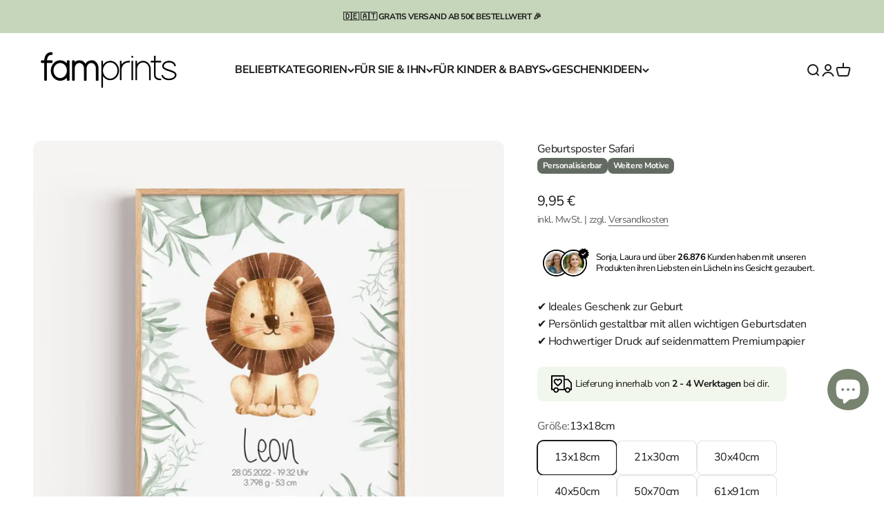

--- FILE ---
content_type: text/html; charset=utf-8
request_url: https://famprints.de/products/geburtsposter-safari
body_size: 61612
content:
<!doctype html>

<html lang="de" dir="ltr">
  <head><script async crossorigin fetchpriority="high" src="/cdn/shopifycloud/importmap-polyfill/es-modules-shim.2.4.0.js"></script>
<script src="//famprints.de/cdn/shop/files/pandectes-rules.js?v=13357877895323079183"></script>

    <meta charset="utf-8">
    <meta
      name="viewport"
      content="width=device-width, initial-scale=1.0, height=device-height, minimum-scale=1.0, maximum-scale=1.0"
    >
    <meta name="theme-color" content="#ffffff">

     <title>Geburtsposter Safari für Babys personalisiert | famprints</title><meta name="description" content="Geburtsposter Safari personalisiert mit Name und Geburtsdaten. Liebevolles Safari Motiv fürs Kinderzimmer als besonderes Geschenk. Jetzt selbst gestalten!"><link rel="canonical" href="https://famprints.de/products/geburtsposter-safari"><link rel="shortcut icon" href="//famprints.de/cdn/shop/files/famprints_favicon_transp.png?v=1757231701&width=96">
      <link rel="apple-touch-icon" href="//famprints.de/cdn/shop/files/famprints_favicon_transp.png?v=1757231701&width=180"><link rel="preconnect" href="https://cdn.shopify.com">
    <link rel="preconnect" href="https://fonts.shopifycdn.com" crossorigin>
    <link rel="dns-prefetch" href="https://productreviews.shopifycdn.com"><link rel="preload" href="//famprints.de/cdn/fonts/jost/jost_n5.7c8497861ffd15f4e1284cd221f14658b0e95d61.woff2" as="font" type="font/woff2" crossorigin><link rel="preload" href="//famprints.de/cdn/fonts/nunito_sans/nunitosans_n4.0276fe080df0ca4e6a22d9cb55aed3ed5ba6b1da.woff2" as="font" type="font/woff2" crossorigin><meta property="og:type" content="product">
  <meta property="og:title" content="Geburtsposter Safari">
  <meta property="product:price:amount" content="9,95">
  <meta property="product:price:currency" content="EUR">
  <meta property="product:availability" content="in stock"><meta property="og:image" content="http://famprints.de/cdn/shop/files/[base64].webp?v=1768819596&width=2048">
  <meta property="og:image:secure_url" content="https://famprints.de/cdn/shop/files/[base64].webp?v=1768819596&width=2048">
  <meta property="og:image:width" content="2000">
  <meta property="og:image:height" content="2000"><meta property="og:description" content="Geburtsposter Safari personalisiert mit Name und Geburtsdaten. Liebevolles Safari Motiv fürs Kinderzimmer als besonderes Geschenk. Jetzt selbst gestalten!"><meta property="og:url" content="https://famprints.de/products/geburtsposter-safari">
<meta property="og:site_name" content="famprints"><meta name="twitter:card" content="summary"><meta name="twitter:title" content="Geburtsposter Safari">
  <meta name="twitter:description" content="Das Geburtsposter Safari von famprints ist eine liebevolle Art, die Ankunft deines Kindes festzuhalten. Mit einem sanften Safari Tiermotiv und den persönlichen Geburtsdaten wird aus einem einfachen Wandbild ein individuelles Erinnerungsstück fürs Kinderzimmer. Name, Datum, Uhrzeit, Gewicht und Größe werden harmonisch ins Design eingebunden und machen das Poster zu einem echten Unikat. Das Safari Motiv wirkt ruhig, freundlich und zeitlos und passt perfekt zu modernen Babyzimmern und natürlichen Einrichtungsstilen. Du gestaltest dein personalisiertes Geburtsposter ganz einfach im Konfigurator. Wähle dein gewünschtes Tiermotiv aus der Safari Welt und entscheide dich für die passende Größe. Optional kannst du dein Poster direkt mit einem passenden Rahmen bestellen, sodass es fix und fertig bei dir ankommt. Gedruckt wird auf hochwertigem seidenmattem Premiumpapier mit angenehmer Haptik und klaren Farben. So entsteht ein hochwertiger Babyposter Druck, der lange Freude macht. Bei famprints wird jedes Geburtsposter in"><meta name="twitter:image" content="https://famprints.de/cdn/shop/files/[base64].webp?crop=center&height=1200&v=1768819596&width=1200">
  <meta name="twitter:image:alt" content="Geburtsposter Safari-Personalisiertes Poster-famprints-Das Geburtsposter Safari von famprints ist eine liebevolle Art, die Ankunft deines Kindes festzuhalten. Mit einem sanften Safari Tiermotiv und den persönlichen Geburtsdaten wird aus einem einfachen Wa"><style>/* Typography (heading) */
  @font-face {
  font-family: Jost;
  font-weight: 500;
  font-style: normal;
  font-display: fallback;
  src: url("//famprints.de/cdn/fonts/jost/jost_n5.7c8497861ffd15f4e1284cd221f14658b0e95d61.woff2") format("woff2"),
       url("//famprints.de/cdn/fonts/jost/jost_n5.fb6a06896db583cc2df5ba1b30d9c04383119dd9.woff") format("woff");
}

@font-face {
  font-family: Jost;
  font-weight: 500;
  font-style: italic;
  font-display: fallback;
  src: url("//famprints.de/cdn/fonts/jost/jost_i5.a6c7dbde35f2b89f8461eacda9350127566e5d51.woff2") format("woff2"),
       url("//famprints.de/cdn/fonts/jost/jost_i5.2b58baee736487eede6bcdb523ca85eea2418357.woff") format("woff");
}

/* Typography (body) */
  @font-face {
  font-family: "Nunito Sans";
  font-weight: 400;
  font-style: normal;
  font-display: fallback;
  src: url("//famprints.de/cdn/fonts/nunito_sans/nunitosans_n4.0276fe080df0ca4e6a22d9cb55aed3ed5ba6b1da.woff2") format("woff2"),
       url("//famprints.de/cdn/fonts/nunito_sans/nunitosans_n4.b4964bee2f5e7fd9c3826447e73afe2baad607b7.woff") format("woff");
}

@font-face {
  font-family: "Nunito Sans";
  font-weight: 400;
  font-style: italic;
  font-display: fallback;
  src: url("//famprints.de/cdn/fonts/nunito_sans/nunitosans_i4.6e408730afac1484cf297c30b0e67c86d17fc586.woff2") format("woff2"),
       url("//famprints.de/cdn/fonts/nunito_sans/nunitosans_i4.c9b6dcbfa43622b39a5990002775a8381942ae38.woff") format("woff");
}

@font-face {
  font-family: "Nunito Sans";
  font-weight: 700;
  font-style: normal;
  font-display: fallback;
  src: url("//famprints.de/cdn/fonts/nunito_sans/nunitosans_n7.25d963ed46da26098ebeab731e90d8802d989fa5.woff2") format("woff2"),
       url("//famprints.de/cdn/fonts/nunito_sans/nunitosans_n7.d32e3219b3d2ec82285d3027bd673efc61a996c8.woff") format("woff");
}

@font-face {
  font-family: "Nunito Sans";
  font-weight: 700;
  font-style: italic;
  font-display: fallback;
  src: url("//famprints.de/cdn/fonts/nunito_sans/nunitosans_i7.8c1124729eec046a321e2424b2acf328c2c12139.woff2") format("woff2"),
       url("//famprints.de/cdn/fonts/nunito_sans/nunitosans_i7.af4cda04357273e0996d21184432bcb14651a64d.woff") format("woff");
}

:root {
    /**
     * ---------------------------------------------------------------------
     * SPACING VARIABLES
     *
     * We are using a spacing inspired from frameworks like Tailwind CSS.
     * ---------------------------------------------------------------------
     */
    --spacing-0-5: 0.125rem; /* 2px */
    --spacing-1: 0.25rem; /* 4px */
    --spacing-1-5: 0.375rem; /* 6px */
    --spacing-2: 0.5rem; /* 8px */
    --spacing-2-5: 0.625rem; /* 10px */
    --spacing-3: 0.75rem; /* 12px */
    --spacing-3-5: 0.875rem; /* 14px */
    --spacing-4: 1rem; /* 16px */
    --spacing-4-5: 1.125rem; /* 18px */
    --spacing-5: 1.25rem; /* 20px */
    --spacing-5-5: 1.375rem; /* 22px */
    --spacing-6: 1.5rem; /* 24px */
    --spacing-6-5: 1.625rem; /* 26px */
    --spacing-7: 1.75rem; /* 28px */
    --spacing-7-5: 1.875rem; /* 30px */
    --spacing-8: 2rem; /* 32px */
    --spacing-8-5: 2.125rem; /* 34px */
    --spacing-9: 2.25rem; /* 36px */
    --spacing-9-5: 2.375rem; /* 38px */
    --spacing-10: 2.5rem; /* 40px */
    --spacing-11: 2.75rem; /* 44px */
    --spacing-12: 3rem; /* 48px */
    --spacing-14: 3.5rem; /* 56px */
    --spacing-16: 4rem; /* 64px */
    --spacing-18: 4.5rem; /* 72px */
    --spacing-20: 5rem; /* 80px */
    --spacing-24: 6rem; /* 96px */
    --spacing-28: 7rem; /* 112px */
    --spacing-32: 8rem; /* 128px */
    --spacing-36: 9rem; /* 144px */
    --spacing-40: 10rem; /* 160px */
    --spacing-44: 11rem; /* 176px */
    --spacing-48: 12rem; /* 192px */
    --spacing-52: 13rem; /* 208px */
    --spacing-56: 14rem; /* 224px */
    --spacing-60: 15rem; /* 240px */
    --spacing-64: 16rem; /* 256px */
    --spacing-72: 18rem; /* 288px */
    --spacing-80: 20rem; /* 320px */
    --spacing-96: 24rem; /* 384px */

    /* Container */
    --container-max-width: 1600px;
    --container-narrow-max-width: 1350px;
    --container-gutter: var(--spacing-5);
    --section-outer-spacing-block: var(--spacing-10);
    --section-inner-max-spacing-block: var(--spacing-9);
    --section-inner-spacing-inline: var(--container-gutter);
    --section-stack-spacing-block: var(--spacing-8);

    /* Grid gutter */
    --grid-gutter: var(--spacing-5);

    /* Product list settings */
    --product-list-row-gap: var(--spacing-8);
    --product-list-column-gap: var(--grid-gutter);

    /* Form settings */
    --input-gap: var(--spacing-2);
    --input-height: 2.625rem;
    --input-padding-inline: var(--spacing-4);

    /* Other sizes */
    --sticky-area-height: calc(var(--sticky-announcement-bar-enabled, 0) * var(--announcement-bar-height, 0px) + var(--sticky-header-enabled, 0) * var(--header-height, 0px));

    /* RTL support */
    --transform-logical-flip: 1;
    --transform-origin-start: left;
    --transform-origin-end: right;

    /**
     * ---------------------------------------------------------------------
     * TYPOGRAPHY
     * ---------------------------------------------------------------------
     */

    /* Font properties */
    --heading-font-family: Jost, sans-serif;
    --heading-font-weight: 500;
    --heading-font-style: normal;
    --heading-text-transform: normal;
    --heading-letter-spacing: -0.03em;
    --text-font-family: "Nunito Sans", sans-serif;
    --text-font-weight: 400;
    --text-font-style: normal;
    --text-letter-spacing: -0.03em;

    /* Font sizes */
    --text-h0: 2.75rem;
    --text-h1: 2rem;
    --text-h2: 1.75rem;
    --text-h3: 1.375rem;
    --text-h4: 1.125rem;
    --text-h5: 1.125rem;
    --text-h6: 1rem;
    --text-xs: 0.625rem;
    --text-sm: 0.6875rem;
    --text-base: 0.8125rem;
    --text-lg: 1.0625rem;

    /**
     * ---------------------------------------------------------------------
     * COLORS
     * ---------------------------------------------------------------------
     */

    /* Color settings */--accent: 255 222 89;
    --text-primary: 26 26 26;
    --background-primary: 255 255 255;
    --dialog-background: 255 255 255;
    --border-color: var(--text-color, var(--text-primary)) / 0.12;

    /* Button colors */
    --button-background-primary: 255 222 89;
    --button-text-primary: 26 26 26;
    --button-background-secondary: 26 26 26;
    --button-text-secondary: 255 255 255;

    /* Status colors */
    --success-background: 224 244 232;
    --success-text: 0 163 65;
    --warning-background: 255 246 233;
    --warning-text: 255 183 74;
    --error-background: 254 231 231;
    --error-text: 248 58 58;

    /* Product colors */
    --on-sale-text: 248 58 58;
    --on-sale-badge-background: 248 58 58;
    --on-sale-badge-text: 255 255 255;
    --sold-out-badge-background: 0 0 0;
    --sold-out-badge-text: 255 255 255;
    --primary-badge-background: 100 107 99;
    --primary-badge-text: 255 255 255;
    --star-color: 255 183 74;
    --product-card-background: 255 255 255;
    --product-card-text: 26 26 26;

    /* Header colors */
    --header-background: 255 255 255;
    --header-text: 26 26 26;

    /* Footer colors */
    --footer-background: 100 107 99;
    --footer-text: 255 255 255;

    /* Rounded variables (used for border radius) */
    --rounded-xs: 0.25rem;
    --rounded-sm: 0.375rem;
    --rounded: 0.75rem;
    --rounded-lg: 1.5rem;
    --rounded-full: 9999px;

    --rounded-button: 0.5rem;
    --rounded-input: 0.5rem;

    /* Box shadow */
    --shadow-sm: 0 2px 8px rgb(var(--text-primary) / 0.0);
    --shadow: 0 5px 15px rgb(var(--text-primary) / 0.0);
    --shadow-md: 0 5px 30px rgb(var(--text-primary) / 0.0);
    --shadow-block: 0px 18px 50px rgb(var(--text-primary) / 0.0);

    /**
     * ---------------------------------------------------------------------
     * OTHER
     * ---------------------------------------------------------------------
     */

    --stagger-products-reveal-opacity: 1;
    --cursor-close-svg-url: url(//famprints.de/cdn/shop/t/150/assets/cursor-close.svg?v=147174565022153725511761287749);
    --cursor-zoom-in-svg-url: url(//famprints.de/cdn/shop/t/150/assets/cursor-zoom-in.svg?v=154953035094101115921761287749);
    --cursor-zoom-out-svg-url: url(//famprints.de/cdn/shop/t/150/assets/cursor-zoom-out.svg?v=16155520337305705181761287749);
    --checkmark-svg-url: url(//famprints.de/cdn/shop/t/150/assets/checkmark.svg?v=90515812459792003691761485197);
  }

  [dir="rtl"]:root {
    /* RTL support */
    --transform-logical-flip: -1;
    --transform-origin-start: right;
    --transform-origin-end: left;
  }

  @media screen and (min-width: 700px) {
    :root {
      /* Typography (font size) */
      --text-h0: 3.5rem;
      --text-h1: 2.5rem;
      --text-h2: 2rem;
      --text-h3: 1.625rem;
      --text-h4: 1.375rem;
      --text-h5: 1.125rem;
      --text-h6: 1rem;

      --text-xs: 0.75rem;
      --text-sm: 0.875rem;
      --text-base: 1.0rem;
      --text-lg: 1.25rem;

      /* Spacing */
      --container-gutter: 2rem;
      --section-outer-spacing-block: var(--spacing-14);
      --section-inner-max-spacing-block: var(--spacing-10);
      --section-inner-spacing-inline: var(--spacing-10);
      --section-stack-spacing-block: var(--spacing-12);

      /* Grid gutter */
      --grid-gutter: var(--spacing-6);

      /* Product list settings */
      --product-list-row-gap: var(--spacing-12);

      /* Form settings */
      --input-gap: 1rem;
      --input-height: 3.125rem;
      --input-padding-inline: var(--spacing-5);
    }
  }

  @media screen and (min-width: 1000px) {
    :root {
      /* Spacing settings */
      --container-gutter: var(--spacing-12);
      --section-outer-spacing-block: var(--spacing-16);
      --section-inner-max-spacing-block: var(--spacing-14);
      --section-inner-spacing-inline: var(--spacing-14);
      --section-stack-spacing-block: var(--spacing-12);
    }
  }

  @media screen and (min-width: 1150px) {
    :root {
      /* Spacing settings */
      --container-gutter: var(--spacing-12);
      --section-outer-spacing-block: var(--spacing-16);
      --section-inner-max-spacing-block: var(--spacing-14);
      --section-inner-spacing-inline: var(--spacing-14);
      --section-stack-spacing-block: var(--spacing-12);
    }
  }

  @media screen and (min-width: 1400px) {
    :root {
      /* Typography (font size) */
      --text-h0: 4.5rem;
      --text-h1: 3.5rem;
      --text-h2: 2.75rem;
      --text-h3: 2rem;
      --text-h4: 1.75rem;
      --text-h5: 1.375rem;
      --text-h6: 1.25rem;

      --section-outer-spacing-block: var(--spacing-20);
      --section-inner-max-spacing-block: var(--spacing-16);
      --section-inner-spacing-inline: var(--spacing-16);
    }
  }

  @media screen and (min-width: 1600px) {
    :root {
      --section-outer-spacing-block: var(--spacing-20);
      --section-inner-max-spacing-block: var(--spacing-18);
      --section-inner-spacing-inline: var(--spacing-18);
    }
  }

  /**
   * ---------------------------------------------------------------------
   * LIQUID DEPENDANT CSS
   *
   * Our main CSS is Liquid free, but some very specific features depend on
   * theme settings, so we have them here
   * ---------------------------------------------------------------------
   */@media screen and (pointer: fine) {
        .button:not([disabled]):hover, .btn:not([disabled]):hover, .shopify-payment-button__button--unbranded:not([disabled]):hover {
          --button-background-opacity: 0.85;
        }

        .button--subdued:not([disabled]):hover {
          --button-background: var(--text-color) / .05 !important;
        }
      }</style><script>
  // This allows to expose several variables to the global scope, to be used in scripts
  window.themeVariables = {
    settings: {
      showPageTransition: null,
      staggerProductsApparition: false,
      reduceDrawerAnimation: false,
      reduceMenuAnimation: false,
      headingApparition: "none",
      pageType: "product",
      moneyFormat: "{{amount_with_comma_separator}} €",
      moneyWithCurrencyFormat: "€{{amount_with_comma_separator}} EUR",
      currencyCodeEnabled: false,
      cartType: "drawer",
      showDiscount: true,
      discountMode: "saving",
      pageBackground: "#ffffff",
      textColor: "#1a1a1a"
    },

    strings: {
      accessibilityClose: "Schließen",
      accessibilityNext: "Vor",
      accessibilityPrevious: "Zurück",
      closeGallery: "Galerie schließen",
      zoomGallery: "Bild vergrößern",
      errorGallery: "Bild kann nicht geladen werden",
      searchNoResults: "Keine Treffer",
      addOrderNote: "Bestellhinweis hinzufügen",
      editOrderNote: "Bestellhinweis bearbeiten",
      shippingEstimatorNoResults: "Tut uns leid, aber wir verschicken leider nicht an deine Adresse.",
      shippingEstimatorOneResult: "Für deine Adresse gibt es einen Versandtarif:",
      shippingEstimatorMultipleResults: "Für deine Adresse gibt es mehrere Versandtarife:",
      shippingEstimatorError: "Beim Berechnen der Versandkosten ist ein Fehler aufgetreten:"
    },

    breakpoints: {
      'sm': 'screen and (min-width: 700px)',
      'md': 'screen and (min-width: 1000px)',
      'lg': 'screen and (min-width: 1150px)',
      'xl': 'screen and (min-width: 1400px)',

      'sm-max': 'screen and (max-width: 699px)',
      'md-max': 'screen and (max-width: 999px)',
      'lg-max': 'screen and (max-width: 1149px)',
      'xl-max': 'screen and (max-width: 1399px)'
    }
  };

  // For detecting native share
  document.documentElement.classList.add(`native-share--${navigator.share ? 'enabled' : 'disabled'}`);// We save the product ID in local storage to be eventually used for recently viewed section
    try {
      const recentlyViewedProducts = new Set(JSON.parse(localStorage.getItem('theme:recently-viewed-products') || '[]'));

      recentlyViewedProducts.delete(7997123526920); // Delete first to re-move the product
      recentlyViewedProducts.add(7997123526920);

      localStorage.setItem('theme:recently-viewed-products', JSON.stringify(Array.from(recentlyViewedProducts.values()).reverse()));
    } catch (e) {
      // Safari in private mode does not allow setting item, we silently fail
    }</script><script type="importmap">{
        "imports": {
          "vendor": "//famprints.de/cdn/shop/t/150/assets/vendor.min.js?v=166563502121812900551761287733",
          "theme": "//famprints.de/cdn/shop/t/150/assets/theme.js?v=63782355822096238611761287733",
          "photoswipe": "//famprints.de/cdn/shop/t/150/assets/photoswipe.min.js?v=13374349288281597431761287733"
        }
      }
    </script>

    <script type="module" src="//famprints.de/cdn/shop/t/150/assets/vendor.min.js?v=166563502121812900551761287733"></script>
    <script type="module" src="//famprints.de/cdn/shop/t/150/assets/theme.js?v=63782355822096238611761287733"></script>

    <script>window.performance && window.performance.mark && window.performance.mark('shopify.content_for_header.start');</script><meta id="shopify-digital-wallet" name="shopify-digital-wallet" content="/62590583028/digital_wallets/dialog">
<meta name="shopify-checkout-api-token" content="2ca3e64f78174d0c83c9a99461b66b06">
<meta id="in-context-paypal-metadata" data-shop-id="62590583028" data-venmo-supported="false" data-environment="production" data-locale="de_DE" data-paypal-v4="true" data-currency="EUR">
<link rel="alternate" hreflang="x-default" href="https://famprints.de/products/geburtsposter-safari">
<link rel="alternate" hreflang="de" href="https://famprints.de/products/geburtsposter-safari">
<link rel="alternate" hreflang="de-AT" href="https://famprints.at/products/geburtsposter-safari">
<link rel="alternate" type="application/json+oembed" href="https://famprints.de/products/geburtsposter-safari.oembed">
<script async="async" src="/checkouts/internal/preloads.js?locale=de-DE"></script>
<script id="apple-pay-shop-capabilities" type="application/json">{"shopId":62590583028,"countryCode":"DE","currencyCode":"EUR","merchantCapabilities":["supports3DS"],"merchantId":"gid:\/\/shopify\/Shop\/62590583028","merchantName":"famprints","requiredBillingContactFields":["postalAddress","email"],"requiredShippingContactFields":["postalAddress","email"],"shippingType":"shipping","supportedNetworks":["visa","maestro","masterCard","amex"],"total":{"type":"pending","label":"famprints","amount":"1.00"},"shopifyPaymentsEnabled":true,"supportsSubscriptions":true}</script>
<script id="shopify-features" type="application/json">{"accessToken":"2ca3e64f78174d0c83c9a99461b66b06","betas":["rich-media-storefront-analytics"],"domain":"famprints.de","predictiveSearch":true,"shopId":62590583028,"locale":"de"}</script>
<script>var Shopify = Shopify || {};
Shopify.shop = "lemabo-de.myshopify.com";
Shopify.locale = "de";
Shopify.currency = {"active":"EUR","rate":"1.0"};
Shopify.country = "DE";
Shopify.theme = {"name":"Impact 10.0 BEFOR OPT ","id":188864364808,"schema_name":"Impact","schema_version":"6.11.2","theme_store_id":1190,"role":"main"};
Shopify.theme.handle = "null";
Shopify.theme.style = {"id":null,"handle":null};
Shopify.cdnHost = "famprints.de/cdn";
Shopify.routes = Shopify.routes || {};
Shopify.routes.root = "/";</script>
<script type="module">!function(o){(o.Shopify=o.Shopify||{}).modules=!0}(window);</script>
<script>!function(o){function n(){var o=[];function n(){o.push(Array.prototype.slice.apply(arguments))}return n.q=o,n}var t=o.Shopify=o.Shopify||{};t.loadFeatures=n(),t.autoloadFeatures=n()}(window);</script>
<script id="shop-js-analytics" type="application/json">{"pageType":"product"}</script>
<script defer="defer" async type="module" src="//famprints.de/cdn/shopifycloud/shop-js/modules/v2/client.init-shop-cart-sync_e98Ab_XN.de.esm.js"></script>
<script defer="defer" async type="module" src="//famprints.de/cdn/shopifycloud/shop-js/modules/v2/chunk.common_Pcw9EP95.esm.js"></script>
<script defer="defer" async type="module" src="//famprints.de/cdn/shopifycloud/shop-js/modules/v2/chunk.modal_CzmY4ZhL.esm.js"></script>
<script type="module">
  await import("//famprints.de/cdn/shopifycloud/shop-js/modules/v2/client.init-shop-cart-sync_e98Ab_XN.de.esm.js");
await import("//famprints.de/cdn/shopifycloud/shop-js/modules/v2/chunk.common_Pcw9EP95.esm.js");
await import("//famprints.de/cdn/shopifycloud/shop-js/modules/v2/chunk.modal_CzmY4ZhL.esm.js");

  window.Shopify.SignInWithShop?.initShopCartSync?.({"fedCMEnabled":true,"windoidEnabled":true});

</script>
<script>(function() {
  var isLoaded = false;
  function asyncLoad() {
    if (isLoaded) return;
    isLoaded = true;
    var urls = ["https:\/\/loox.io\/widget\/SfE2xjuMjs\/loox.1761302850040.js?shop=lemabo-de.myshopify.com","\/\/cdn.shopify.com\/proxy\/54606005fe7891c25c1cf751f226dd43630f30f75ae1c94fdfb1e39b8821e121\/shopify-script-tags.s3.eu-west-1.amazonaws.com\/smartseo\/instantpage.js?shop=lemabo-de.myshopify.com\u0026sp-cache-control=cHVibGljLCBtYXgtYWdlPTkwMA"];
    for (var i = 0; i < urls.length; i++) {
      var s = document.createElement('script');
      s.type = 'text/javascript';
      s.async = true;
      s.src = urls[i];
      var x = document.getElementsByTagName('script')[0];
      x.parentNode.insertBefore(s, x);
    }
  };
  if(window.attachEvent) {
    window.attachEvent('onload', asyncLoad);
  } else {
    window.addEventListener('load', asyncLoad, false);
  }
})();</script>
<script id="__st">var __st={"a":62590583028,"offset":3600,"reqid":"4d0ea5f5-6c38-44c4-b853-8df0cbf72d06-1769151901","pageurl":"famprints.de\/products\/geburtsposter-safari","u":"5d52ac2493ca","p":"product","rtyp":"product","rid":7997123526920};</script>
<script>window.ShopifyPaypalV4VisibilityTracking = true;</script>
<script id="captcha-bootstrap">!function(){'use strict';const t='contact',e='account',n='new_comment',o=[[t,t],['blogs',n],['comments',n],[t,'customer']],c=[[e,'customer_login'],[e,'guest_login'],[e,'recover_customer_password'],[e,'create_customer']],r=t=>t.map((([t,e])=>`form[action*='/${t}']:not([data-nocaptcha='true']) input[name='form_type'][value='${e}']`)).join(','),a=t=>()=>t?[...document.querySelectorAll(t)].map((t=>t.form)):[];function s(){const t=[...o],e=r(t);return a(e)}const i='password',u='form_key',d=['recaptcha-v3-token','g-recaptcha-response','h-captcha-response',i],f=()=>{try{return window.sessionStorage}catch{return}},m='__shopify_v',_=t=>t.elements[u];function p(t,e,n=!1){try{const o=window.sessionStorage,c=JSON.parse(o.getItem(e)),{data:r}=function(t){const{data:e,action:n}=t;return t[m]||n?{data:e,action:n}:{data:t,action:n}}(c);for(const[e,n]of Object.entries(r))t.elements[e]&&(t.elements[e].value=n);n&&o.removeItem(e)}catch(o){console.error('form repopulation failed',{error:o})}}const l='form_type',E='cptcha';function T(t){t.dataset[E]=!0}const w=window,h=w.document,L='Shopify',v='ce_forms',y='captcha';let A=!1;((t,e)=>{const n=(g='f06e6c50-85a8-45c8-87d0-21a2b65856fe',I='https://cdn.shopify.com/shopifycloud/storefront-forms-hcaptcha/ce_storefront_forms_captcha_hcaptcha.v1.5.2.iife.js',D={infoText:'Durch hCaptcha geschützt',privacyText:'Datenschutz',termsText:'Allgemeine Geschäftsbedingungen'},(t,e,n)=>{const o=w[L][v],c=o.bindForm;if(c)return c(t,g,e,D).then(n);var r;o.q.push([[t,g,e,D],n]),r=I,A||(h.body.append(Object.assign(h.createElement('script'),{id:'captcha-provider',async:!0,src:r})),A=!0)});var g,I,D;w[L]=w[L]||{},w[L][v]=w[L][v]||{},w[L][v].q=[],w[L][y]=w[L][y]||{},w[L][y].protect=function(t,e){n(t,void 0,e),T(t)},Object.freeze(w[L][y]),function(t,e,n,w,h,L){const[v,y,A,g]=function(t,e,n){const i=e?o:[],u=t?c:[],d=[...i,...u],f=r(d),m=r(i),_=r(d.filter((([t,e])=>n.includes(e))));return[a(f),a(m),a(_),s()]}(w,h,L),I=t=>{const e=t.target;return e instanceof HTMLFormElement?e:e&&e.form},D=t=>v().includes(t);t.addEventListener('submit',(t=>{const e=I(t);if(!e)return;const n=D(e)&&!e.dataset.hcaptchaBound&&!e.dataset.recaptchaBound,o=_(e),c=g().includes(e)&&(!o||!o.value);(n||c)&&t.preventDefault(),c&&!n&&(function(t){try{if(!f())return;!function(t){const e=f();if(!e)return;const n=_(t);if(!n)return;const o=n.value;o&&e.removeItem(o)}(t);const e=Array.from(Array(32),(()=>Math.random().toString(36)[2])).join('');!function(t,e){_(t)||t.append(Object.assign(document.createElement('input'),{type:'hidden',name:u})),t.elements[u].value=e}(t,e),function(t,e){const n=f();if(!n)return;const o=[...t.querySelectorAll(`input[type='${i}']`)].map((({name:t})=>t)),c=[...d,...o],r={};for(const[a,s]of new FormData(t).entries())c.includes(a)||(r[a]=s);n.setItem(e,JSON.stringify({[m]:1,action:t.action,data:r}))}(t,e)}catch(e){console.error('failed to persist form',e)}}(e),e.submit())}));const S=(t,e)=>{t&&!t.dataset[E]&&(n(t,e.some((e=>e===t))),T(t))};for(const o of['focusin','change'])t.addEventListener(o,(t=>{const e=I(t);D(e)&&S(e,y())}));const B=e.get('form_key'),M=e.get(l),P=B&&M;t.addEventListener('DOMContentLoaded',(()=>{const t=y();if(P)for(const e of t)e.elements[l].value===M&&p(e,B);[...new Set([...A(),...v().filter((t=>'true'===t.dataset.shopifyCaptcha))])].forEach((e=>S(e,t)))}))}(h,new URLSearchParams(w.location.search),n,t,e,['guest_login'])})(!0,!0)}();</script>
<script integrity="sha256-4kQ18oKyAcykRKYeNunJcIwy7WH5gtpwJnB7kiuLZ1E=" data-source-attribution="shopify.loadfeatures" defer="defer" src="//famprints.de/cdn/shopifycloud/storefront/assets/storefront/load_feature-a0a9edcb.js" crossorigin="anonymous"></script>
<script data-source-attribution="shopify.dynamic_checkout.dynamic.init">var Shopify=Shopify||{};Shopify.PaymentButton=Shopify.PaymentButton||{isStorefrontPortableWallets:!0,init:function(){window.Shopify.PaymentButton.init=function(){};var t=document.createElement("script");t.src="https://famprints.de/cdn/shopifycloud/portable-wallets/latest/portable-wallets.de.js",t.type="module",document.head.appendChild(t)}};
</script>
<script data-source-attribution="shopify.dynamic_checkout.buyer_consent">
  function portableWalletsHideBuyerConsent(e){var t=document.getElementById("shopify-buyer-consent"),n=document.getElementById("shopify-subscription-policy-button");t&&n&&(t.classList.add("hidden"),t.setAttribute("aria-hidden","true"),n.removeEventListener("click",e))}function portableWalletsShowBuyerConsent(e){var t=document.getElementById("shopify-buyer-consent"),n=document.getElementById("shopify-subscription-policy-button");t&&n&&(t.classList.remove("hidden"),t.removeAttribute("aria-hidden"),n.addEventListener("click",e))}window.Shopify?.PaymentButton&&(window.Shopify.PaymentButton.hideBuyerConsent=portableWalletsHideBuyerConsent,window.Shopify.PaymentButton.showBuyerConsent=portableWalletsShowBuyerConsent);
</script>
<script data-source-attribution="shopify.dynamic_checkout.cart.bootstrap">document.addEventListener("DOMContentLoaded",(function(){function t(){return document.querySelector("shopify-accelerated-checkout-cart, shopify-accelerated-checkout")}if(t())Shopify.PaymentButton.init();else{new MutationObserver((function(e,n){t()&&(Shopify.PaymentButton.init(),n.disconnect())})).observe(document.body,{childList:!0,subtree:!0})}}));
</script>
<link id="shopify-accelerated-checkout-styles" rel="stylesheet" media="screen" href="https://famprints.de/cdn/shopifycloud/portable-wallets/latest/accelerated-checkout-backwards-compat.css" crossorigin="anonymous">
<style id="shopify-accelerated-checkout-cart">
        #shopify-buyer-consent {
  margin-top: 1em;
  display: inline-block;
  width: 100%;
}

#shopify-buyer-consent.hidden {
  display: none;
}

#shopify-subscription-policy-button {
  background: none;
  border: none;
  padding: 0;
  text-decoration: underline;
  font-size: inherit;
  cursor: pointer;
}

#shopify-subscription-policy-button::before {
  box-shadow: none;
}

      </style>

<script>window.performance && window.performance.mark && window.performance.mark('shopify.content_for_header.end');</script>
<link href="//famprints.de/cdn/shop/t/150/assets/theme.css?v=3935707126359067981761287733" rel="stylesheet" type="text/css" media="all" /><script src="//famprints.de/cdn/shop/t/150/assets/teeinblue-custom.js?v=177876569541839620961763451918" type="text/javascript"></script>
    <link href="//famprints.de/cdn/shop/t/150/assets/teeinblue-custom.css?v=154918539146009949131763451545" rel="stylesheet" type="text/css" media="all" />

    <script>
      window.updateCartPage = async () => {
        document.querySelector('.header__icon-list > li > a[href="/cart"]').click();
        
      };

      window.updateCartDrawer = (open = true) => {
        document.dispatchEvent(new CustomEvent('cart:refresh'));
        if (open) {
          setTimeout(function () {
            document.querySelector('a[aria-controls="cart-drawer"]').click();
          }, 1000);
        }

        if (window.location.pathname.includes('/cart')) window.updateCartPage();
      };
      teeinblue = {
        ...(window.teeinblue || {}),
        cartContainerSelectors: ['cart-drawer .cart-drawer__line-items' ],
        cartItemWrapperSelectors: ['cart-drawer .cart-drawer__line-items .line-item'],
        onItemAdded: function () {
          updateCartDrawer(true);
        },
        autofixerDelay: 1000,
        autofixerCallback: function () {
          console.log('trigger callback');
          updateCartDrawer(false);
        },
      };
    </script>
    <style target="teeinblue">
      @media(max-width: 767.99px) {
        .tee-dialog-body {
          max-height: 75vh !important;
          overflow-y: scroll !important;
        }

        .tee-dialog-maps .tee-dialog-body {
          max-height: 100vh !important;
        }
      }
    </style>
  <!-- BEGIN app block: shopify://apps/pandectes-gdpr/blocks/banner/58c0baa2-6cc1-480c-9ea6-38d6d559556a -->
  
    
      <!-- TCF is active, scripts are loaded above -->
      
        <script>
          if (!window.PandectesRulesSettings) {
            window.PandectesRulesSettings = {"store":{"id":62590583028,"adminMode":false,"headless":false,"storefrontRootDomain":"","checkoutRootDomain":"","storefrontAccessToken":""},"banner":{"revokableTrigger":true,"cookiesBlockedByDefault":"7","hybridStrict":false,"isActive":true},"geolocation":{"brOnly":false,"caOnly":false,"chOnly":false,"euOnly":false,"jpOnly":false,"thOnly":false,"canadaOnly":false,"canadaLaw25":false,"canadaPipeda":false,"globalVisibility":true},"blocker":{"isActive":true,"googleConsentMode":{"isActive":true,"id":"GTM-W9ZR8H8","analyticsId":"G-43SJY3XW81","onlyGtm":false,"adwordsId":"AW-10991212880","adStorageCategory":4,"analyticsStorageCategory":2,"functionalityStorageCategory":1,"personalizationStorageCategory":1,"securityStorageCategory":0,"customEvent":true,"redactData":true,"urlPassthrough":true,"dataLayerProperty":"dataLayer","waitForUpdate":0,"useNativeChannel":false,"debugMode":false},"facebookPixel":{"isActive":false,"id":"","ldu":false},"microsoft":{"isActive":false,"uetTags":""},"clarity":{"isActive":false,"id":""},"rakuten":{"isActive":false,"cmp":false,"ccpa":false},"gpcIsActive":true,"klaviyoIsActive":false,"defaultBlocked":7,"patterns":{"whiteList":["pay.google.com"],"blackList":{"1":["www.paypal.com","ad4m.at"],"2":["clarity.ms","https://www.googletagmanager.com/gtm.js?id=GTM"],"4":["bat.bing.com","s.pinimg.com/ct/core.js|s.pinimg.com/ct/lib","googletagmanager.com/gtag/js\\?id=AW|googleadservices.com","static.klaviyo.com|www.klaviyo.com|static-tracking.klaviyo.com|a.klaviyo.com","analytics.tiktok.com","hyj.mobi","ad-srv.net","adnxs.com","adform.net","adcell.com"],"8":[]},"iframesWhiteList":[],"iframesBlackList":{"1":[],"2":[],"4":[],"8":[]},"beaconsWhiteList":[],"beaconsBlackList":{"1":[],"2":[],"4":[],"8":[]}}}};
            const rulesScript = document.createElement('script');
            window.PandectesRulesSettings.auto = true;
            rulesScript.src = "https://cdn.shopify.com/extensions/019be439-d987-77f1-acec-51375980d6df/gdpr-241/assets/pandectes-rules.js";
            const firstChild = document.head.firstChild;
            document.head.insertBefore(rulesScript, firstChild);
          }
        </script>
      
      <script>
        
          window.PandectesSettings = {"store":{"id":62590583028,"plan":"premium","theme":"Impact 10.0","primaryLocale":"de","adminMode":false,"headless":false,"storefrontRootDomain":"","checkoutRootDomain":"","storefrontAccessToken":""},"tsPublished":1762250088,"declaration":{"showPurpose":false,"showProvider":false,"declIntroText":"Wir verwenden Cookies, um die Funktionalität der Website zu optimieren, die Leistung zu analysieren und dir ein personalisiertes Shopping Erlebnis zu bieten. Einige Cookies sind für den ordnungsgemäßen Betrieb der Website unerlässlich. Diese Cookies können nicht deaktiviert werden. In diesem Fenster kannst du deine Präferenzen für Cookies verwalten.","showDateGenerated":true},"language":{"unpublished":[],"languageMode":"Single","fallbackLanguage":"de","languageDetection":"browser","languagesSupported":[]},"texts":{"managed":{"headerText":{"de":"Wir respektieren deine Privatsphäre"},"consentText":{"de":"Wir möchten, dass du dich hier gut zurechtfindest und Inhalte siehst, die für dich interessant sind. Deshalb nutzen wir Cookies, um Funktionen bereitzustellen, unsere Services zu verbessern und dir individuell passende Empfehlungen und Angebote anzuzeigen. Du kannst natürlich selbst entscheiden, welche Cookies gesetzt werden dürfen."},"linkText":{"de":"mehr erfahren"},"imprintText":{"de":"Impressum"},"googleLinkText":{"de":"Google Informationen"},"allowButtonText":{"de":"Annehmen"},"denyButtonText":{"de":"Ablehnen"},"dismissButtonText":{"de":"Okay"},"leaveSiteButtonText":{"de":"Diese Seite verlassen"},"preferencesButtonText":{"de":"Einstellungen"},"cookiePolicyText":{"de":"Cookie-Richtlinie"},"preferencesPopupTitleText":{"de":"Einwilligungseinstellungen verwalten"},"preferencesPopupIntroText":{"de":"Wir verwenden Cookies, um die Funktionalität der Website zu optimieren, die Leistung zu analysieren und dir ein personalisiertes Shopping Erlebnis zu bieten. Einige Cookies sind für den ordnungsgemäßen Betrieb der Website unerlässlich. Diese Cookies können nicht deaktiviert werden. In diesem Fenster kannst du die Präferenzen für Cookies verwalten."},"preferencesPopupSaveButtonText":{"de":"Auswahl speichern"},"preferencesPopupCloseButtonText":{"de":"Schließen"},"preferencesPopupAcceptAllButtonText":{"de":"Alles Akzeptieren"},"preferencesPopupRejectAllButtonText":{"de":"Alles ablehnen"},"cookiesDetailsText":{"de":"Cookie-Details"},"preferencesPopupAlwaysAllowedText":{"de":"Immer erlaubt"},"accessSectionParagraphText":{"de":"Du hast das Recht, jederzeit auf deine Daten zuzugreifen."},"accessSectionTitleText":{"de":"Datenübertragbarkeit"},"accessSectionAccountInfoActionText":{"de":"persönliche Daten"},"accessSectionDownloadReportActionText":{"de":"Alle Daten anfordern"},"accessSectionGDPRRequestsActionText":{"de":"Anfragen betroffener Personen"},"accessSectionOrdersRecordsActionText":{"de":"Aufträge"},"rectificationSectionParagraphText":{"de":"Du hast das Recht, die Aktualisierung deiner Daten zu verlangen, wann immer du dies für angemessen hältst."},"rectificationSectionTitleText":{"de":"Datenberichtigung"},"rectificationCommentPlaceholder":{"de":"Beschreiben Sie, was Sie aktualisieren möchten"},"rectificationCommentValidationError":{"de":"Kommentar ist erforderlich"},"rectificationSectionEditAccountActionText":{"de":"Aktualisierung anfordern"},"erasureSectionTitleText":{"de":"Recht auf Vergessenwerden"},"erasureSectionParagraphText":{"de":"Du hast das Recht, die Löschung aller deiner Daten zu verlangen. Danach kannst du nicht mehr auf dein Konto zugreifen."},"erasureSectionRequestDeletionActionText":{"de":"Löschung personenbezogener Daten anfordern"},"consentDate":{"de":"Zustimmungsdatum"},"consentId":{"de":"Einwilligungs-ID"},"consentSectionChangeConsentActionText":{"de":"Einwilligungspräferenz ändern"},"consentSectionConsentedText":{"de":"Sie haben der Cookie-Richtlinie dieser Website zugestimmt am"},"consentSectionNoConsentText":{"de":"Sie haben der Cookie-Richtlinie dieser Website nicht zugestimmt."},"consentSectionTitleText":{"de":"Ihre Cookie-Einwilligung"},"consentStatus":{"de":"Einwilligungspräferenz"},"confirmationFailureMessage":{"de":"Ihre Anfrage wurde nicht bestätigt. Bitte versuchen Sie es erneut und wenn das Problem weiterhin besteht, wenden Sie sich an den Ladenbesitzer, um Hilfe zu erhalten"},"confirmationFailureTitle":{"de":"Ein Problem ist aufgetreten"},"confirmationSuccessMessage":{"de":"Wir werden uns in Kürze zu Ihrem Anliegen bei Ihnen melden."},"confirmationSuccessTitle":{"de":"Ihre Anfrage wurde bestätigt"},"guestsSupportEmailFailureMessage":{"de":"Ihre Anfrage wurde nicht übermittelt. Bitte versuchen Sie es erneut und wenn das Problem weiterhin besteht, wenden Sie sich an den Shop-Inhaber, um Hilfe zu erhalten."},"guestsSupportEmailFailureTitle":{"de":"Ein Problem ist aufgetreten"},"guestsSupportEmailPlaceholder":{"de":"E-Mail-Addresse"},"guestsSupportEmailSuccessMessage":{"de":"Wenn Sie als Kunde dieses Shops registriert sind, erhalten Sie in Kürze eine E-Mail mit Anweisungen zum weiteren Vorgehen."},"guestsSupportEmailSuccessTitle":{"de":"Vielen Dank für die Anfrage"},"guestsSupportEmailValidationError":{"de":"Email ist ungültig"},"guestsSupportInfoText":{"de":"Bitte loggen Sie sich mit Ihrem Kundenkonto ein, um fortzufahren."},"submitButton":{"de":"einreichen"},"submittingButton":{"de":"Senden..."},"cancelButton":{"de":"Abbrechen"},"declIntroText":{"de":"Wir verwenden Cookies, um die Funktionalität der Website zu optimieren, die Leistung zu analysieren und dir ein personalisiertes Shopping Erlebnis zu bieten. Einige Cookies sind für den ordnungsgemäßen Betrieb der Website unerlässlich. Diese Cookies können nicht deaktiviert werden. In diesem Fenster kannst du deine Präferenzen für Cookies verwalten."},"declName":{"de":"Name"},"declPurpose":{"de":"Zweck"},"declType":{"de":"Typ"},"declRetention":{"de":"Speicherdauer"},"declProvider":{"de":"Anbieter"},"declFirstParty":{"de":"Erstanbieter"},"declThirdParty":{"de":"Drittanbieter"},"declSeconds":{"de":"Sekunden"},"declMinutes":{"de":"Minuten"},"declHours":{"de":"Std."},"declDays":{"de":"Tage"},"declWeeks":{"de":"Woche(n)"},"declMonths":{"de":"Monate"},"declYears":{"de":"Jahre"},"declSession":{"de":"Sitzung"},"declDomain":{"de":"Domain"},"declPath":{"de":"Weg"}},"categories":{"strictlyNecessaryCookiesTitleText":{"de":"Unbedingt erforderlich"},"strictlyNecessaryCookiesDescriptionText":{"de":"Diese Cookies sind unerlässlich, damit du dich auf der Website bewegen und ihre Funktionen nutzen kannst, z. B. den Zugriff auf sichere Bereiche der Website. Ohne diese Cookies kann die Website nicht richtig funktionieren."},"functionalityCookiesTitleText":{"de":"Funktionale Cookies"},"functionalityCookiesDescriptionText":{"de":"Diese Cookies ermöglichen es der Website, verbesserte Funktionalität und Personalisierung bereitzustellen. Sie können von uns oder von Drittanbietern gesetzt werden, deren Dienste wir auf unseren Seiten hinzugefügt haben. Wenn du diese Cookies nicht zulassen möchtest, funktionieren einige oder alle dieser Dienste möglicherweise nicht richtig."},"performanceCookiesTitleText":{"de":"Performance-Cookies"},"performanceCookiesDescriptionText":{"de":"Diese Cookies ermöglichen es uns, die Leistung unserer Website zu überwachen und zu verbessern. Sie ermöglichen es uns beispielsweise, Besuche zu zählen, Verkehrsquellen zu identifizieren und zu sehen, welche Teile der Website am beliebtesten sind."},"targetingCookiesTitleText":{"de":"Targeting-Cookies"},"targetingCookiesDescriptionText":{"de":"Diese Cookies können von unseren Werbepartnern über unsere Website gesetzt werden. Sie können von diesen Unternehmen verwendet werden, um ein Profil deiner Interessen zu erstellen und dir relevante Werbung auf anderen Websites anzuzeigen. Sie speichern keine direkten personenbezogenen Daten, sondern basieren auf der eindeutigen Identifizierung deines Browsers und deines Internetgeräts. Wenn du diese Cookies nicht zulassen möchtest, erlebst du weniger zielgerichtete Werbung."},"unclassifiedCookiesTitleText":{"de":"Unklassifizierte Cookies"},"unclassifiedCookiesDescriptionText":{"de":"Unklassifizierte Cookies sind Cookies, die wir gerade zusammen mit den Anbietern einzelner Cookies klassifizieren."}},"auto":{}},"library":{"previewMode":false,"fadeInTimeout":0,"defaultBlocked":7,"showLink":true,"showImprintLink":false,"showGoogleLink":true,"enabled":true,"cookie":{"expiryDays":365,"secure":true,"domain":""},"dismissOnScroll":false,"dismissOnWindowClick":false,"dismissOnTimeout":false,"palette":{"popup":{"background":"#FFFFFF","backgroundForCalculations":{"a":1,"b":255,"g":255,"r":255},"text":"#1A1A1A"},"button":{"background":"#FFDE59","backgroundForCalculations":{"a":1,"b":89,"g":222,"r":255},"text":"#1A1A1A","textForCalculation":{"a":1,"b":26,"g":26,"r":26},"border":"transparent"}},"content":{"href":"https://famprints.de/policies/privacy-policy","imprintHref":"/","close":"&#10005;","target":"","logo":"<img class=\"cc-banner-logo\" style=\"max-height: 40px;\" src=\"https://lemabo-de.myshopify.com/cdn/shop/files/pandectes-banner-logo.png\" alt=\"Cookie banner\" />"},"window":"<div role=\"dialog\" aria-label=\"{{header}}\" aria-describedby=\"cookieconsent:desc\" id=\"pandectes-banner\" class=\"cc-window-wrapper cc-overlay-wrapper\"><div class=\"pd-cookie-banner-window cc-window {{classes}}\">{{children}}</div></div>","compliance":{"custom":"<div class=\"cc-compliance cc-highlight\">{{preferences}}{{allow}}</div>"},"type":"custom","layouts":{"basic":"{{logo}}{{messagelink}}{{compliance}}"},"position":"overlay","theme":"classic","revokable":false,"animateRevokable":false,"revokableReset":false,"revokableLogoUrl":"https://lemabo-de.myshopify.com/cdn/shop/files/pandectes-reopen-logo.png","revokablePlacement":"bottom-left","revokableMarginHorizontal":15,"revokableMarginVertical":15,"static":false,"autoAttach":true,"hasTransition":true,"blacklistPage":[""],"elements":{"close":"<button aria-label=\"Schließen\" type=\"button\" class=\"cc-close\">{{close}}</button>","dismiss":"<button type=\"button\" class=\"cc-btn cc-btn-decision cc-dismiss\">{{dismiss}}</button>","allow":"<button type=\"button\" class=\"cc-btn cc-btn-decision cc-allow\">{{allow}}</button>","deny":"<button type=\"button\" class=\"cc-btn cc-btn-decision cc-deny\">{{deny}}</button>","preferences":"<button type=\"button\" class=\"cc-btn cc-settings\" aria-controls=\"pd-cp-preferences\" onclick=\"Pandectes.fn.openPreferences()\">{{preferences}}</button>"}},"geolocation":{"brOnly":false,"caOnly":false,"chOnly":false,"euOnly":false,"jpOnly":false,"thOnly":false,"canadaOnly":false,"canadaLaw25":false,"canadaPipeda":false,"globalVisibility":true},"dsr":{"guestsSupport":true,"accessSectionDownloadReportAuto":false},"banner":{"resetTs":1708874782,"extraCss":"        .cc-banner-logo {max-width: 38em!important;}    @media(min-width: 768px) {.cc-window.cc-floating{max-width: 38em!important;width: 38em!important;}}    .cc-message, .pd-cookie-banner-window .cc-header, .cc-logo {text-align: center}    .cc-window-wrapper{z-index: 2147483647;-webkit-transition: opacity 1s ease;  transition: opacity 1s ease;}    .cc-window{z-index: 2147483647;font-size: 13px!important;font-family: inherit;}    .pd-cookie-banner-window .cc-header{font-size: 13px!important;font-family: inherit;}    .pd-cp-ui{font-family: inherit; background-color: #FFFFFF;color:#1A1A1A;}    button.pd-cp-btn, a.pd-cp-btn{background-color:#FFDE59;color:#1A1A1A!important;}    input + .pd-cp-preferences-slider{background-color: rgba(26, 26, 26, 0.3)}    .pd-cp-scrolling-section::-webkit-scrollbar{background-color: rgba(26, 26, 26, 0.3)}    input:checked + .pd-cp-preferences-slider{background-color: rgba(26, 26, 26, 1)}    .pd-cp-scrolling-section::-webkit-scrollbar-thumb {background-color: rgba(26, 26, 26, 1)}    .pd-cp-ui-close{color:#1A1A1A;}    .pd-cp-preferences-slider:before{background-color: #FFFFFF}    .pd-cp-title:before {border-color: #1A1A1A!important}    .pd-cp-preferences-slider{background-color:#1A1A1A}    .pd-cp-toggle{color:#1A1A1A!important}    @media(max-width:699px) {.pd-cp-ui-close-top svg {fill: #1A1A1A}}    .pd-cp-toggle:hover,.pd-cp-toggle:visited,.pd-cp-toggle:active{color:#1A1A1A!important}    .pd-cookie-banner-window {}  .pd-cp-scrolling-section {height: auto !important;}","customJavascript":{},"showPoweredBy":false,"logoHeight":40,"revokableTrigger":true,"hybridStrict":false,"cookiesBlockedByDefault":"7","isActive":true,"implicitSavePreferences":true,"cookieIcon":false,"blockBots":false,"showCookiesDetails":true,"hasTransition":true,"blockingPage":false,"showOnlyLandingPage":false,"leaveSiteUrl":"https://www.google.com","linkRespectStoreLang":false},"cookies":{"0":[{"name":"keep_alive","type":"http","domain":"famprints.de","path":"/","provider":"Shopify","firstParty":true,"retention":"30 minute(s)","session":false,"expires":30,"unit":"declMinutes","purpose":{"de":"Wird im Zusammenhang mit der Käuferlokalisierung verwendet."}},{"name":"secure_customer_sig","type":"http","domain":"famprints.de","path":"/","provider":"Shopify","firstParty":true,"retention":"1 year(s)","session":false,"expires":1,"unit":"declYears","purpose":{"de":"Wird im Zusammenhang mit dem Kundenlogin verwendet."}},{"name":"cart_currency","type":"http","domain":"famprints.de","path":"/","provider":"Shopify","firstParty":true,"retention":"2 ","session":false,"expires":2,"unit":"declSession","purpose":{"de":"Das Cookie ist für die sichere Checkout- und Zahlungsfunktion auf der Website erforderlich. Diese Funktion wird von shopify.com bereitgestellt."}},{"name":"_tracking_consent","type":"http","domain":".famprints.de","path":"/","provider":"Shopify","firstParty":true,"retention":"1 year(s)","session":false,"expires":1,"unit":"declYears","purpose":{"de":"Tracking-Einstellungen."}},{"name":"_secure_session_id","type":"http","domain":"famprints.de","path":"/","provider":"Shopify","firstParty":true,"retention":"1 month(s)","session":false,"expires":1,"unit":"declMonths","purpose":{"de":"Wird in Verbindung mit der Navigation durch eine Storefront verwendet."}},{"name":"localization","type":"http","domain":"famprints.de","path":"/","provider":"Shopify","firstParty":true,"retention":"1 year(s)","session":false,"expires":1,"unit":"declYears","purpose":{"de":"Lokalisierung von Shopify-Shops"}},{"name":"locale_bar_accepted","type":"http","domain":"famprints.de","path":"/","provider":"Shopify","firstParty":true,"retention":"Session","session":true,"expires":1,"unit":"declSeconds","purpose":{"de":"Dieses Cookie wird von der App (BEST Currency Converter) bereitgestellt und dient dazu, die vom Kunden gewählte Währung zu sichern."}},{"name":"_cmp_a","type":"http","domain":".famprints.de","path":"/","provider":"Shopify","firstParty":true,"retention":"1 day(s)","session":false,"expires":1,"unit":"declDays","purpose":{"de":"Wird zum Verwalten der Datenschutzeinstellungen des Kunden verwendet."}},{"name":"_pandectes_gdpr","type":"http","domain":".famprints.de","path":"/","provider":"Pandectes","firstParty":true,"retention":"1 year(s)","session":false,"expires":1,"unit":"declYears","purpose":{"de":"Wird für die Funktionalität des Cookies-Zustimmungsbanners verwendet."}},{"name":"c","type":"http","domain":".bidswitch.net","path":"/","provider":"shopify","firstParty":false,"retention":"1 year(s)","session":false,"expires":1,"unit":"declYears","purpose":{"de":"Wird im Zusammenhang mit der Kasse verwendet."}},{"name":"wpm-test-cookie","type":"http","domain":"de","path":"/","provider":"Unknown","firstParty":false,"retention":"Session","session":true,"expires":1,"unit":"declSeconds","purpose":{"de":"Used to ensure our systems are working correctly."}},{"name":"wpm-test-cookie","type":"http","domain":"famprints.de","path":"/","provider":"Shopify","firstParty":true,"retention":"Session","session":true,"expires":1,"unit":"declSeconds","purpose":{"de":"Used to ensure our systems are working correctly."}}],"1":[{"name":"_pinterest_ct_ua","type":"http","domain":".ct.pinterest.com","path":"/","provider":"Pinterest","firstParty":false,"retention":"1 year(s)","session":false,"expires":1,"unit":"declYears","purpose":{"de":"Wird verwendet, um Aktionen seitenübergreifend zu gruppieren."}},{"name":"wpm-domain-test","type":"http","domain":"famprints.de","path":"/","provider":"Shopify","firstParty":true,"retention":"Session","session":true,"expires":1,"unit":"declSeconds","purpose":{"de":"Wird verwendet, um die Speicherung von Parametern zu Produkten, die dem Warenkorb hinzugefügt wurden, oder zur Zahlungswährung zu testen"}},{"name":"wpm-domain-test","type":"http","domain":"de","path":"/","provider":"Shopify","firstParty":false,"retention":"Session","session":true,"expires":1,"unit":"declSeconds","purpose":{"de":"Wird verwendet, um die Speicherung von Parametern zu Produkten, die dem Warenkorb hinzugefügt wurden, oder zur Zahlungswährung zu testen"}}],"2":[{"name":"_orig_referrer","type":"http","domain":".famprints.de","path":"/","provider":"Shopify","firstParty":true,"retention":"2 ","session":false,"expires":2,"unit":"declSession","purpose":{"de":"Verfolgt Zielseiten."}},{"name":"_landing_page","type":"http","domain":".famprints.de","path":"/","provider":"Shopify","firstParty":true,"retention":"2 ","session":false,"expires":2,"unit":"declSession","purpose":{"de":"Verfolgt Zielseiten."}},{"name":"_shopify_s","type":"http","domain":".famprints.de","path":"/","provider":"Shopify","firstParty":true,"retention":"30 minute(s)","session":false,"expires":30,"unit":"declMinutes","purpose":{"de":"Shopify-Analysen."}},{"name":"_ga","type":"http","domain":".famprints.de","path":"/","provider":"Google","firstParty":true,"retention":"1 year(s)","session":false,"expires":1,"unit":"declYears","purpose":{"de":"Cookie wird von Google Analytics mit unbekannter Funktionalität gesetzt"}},{"name":"_shopify_y","type":"http","domain":".famprints.de","path":"/","provider":"Shopify","firstParty":true,"retention":"1 year(s)","session":false,"expires":1,"unit":"declYears","purpose":{"de":"Shopify-Analysen."}},{"name":"_clck","type":"http","domain":".famprints.de","path":"/","provider":"Microsoft","firstParty":true,"retention":"1 year(s)","session":false,"expires":1,"unit":"declYears","purpose":{"de":"Wird von Microsoft Clarity verwendet, um eine eindeutige Benutzer-ID zu speichern."}},{"name":"_clsk","type":"http","domain":".famprints.de","path":"/","provider":"Microsoft","firstParty":true,"retention":"1 day(s)","session":false,"expires":1,"unit":"declDays","purpose":{"de":"Wird von Microsoft Clarity verwendet, um eine eindeutige Benutzer-ID zu speichern."}},{"name":"__cf_bm","type":"http","domain":".conversionbear.com","path":"/","provider":"CloudFlare","firstParty":false,"retention":"30 minute(s)","session":false,"expires":30,"unit":"declMinutes","purpose":{"de":"Wird verwendet, um eingehenden Datenverkehr zu verwalten, der den mit Bots verbundenen Kriterien entspricht."}},{"name":"_boomr_clss","type":"html_local","domain":"https://famprints.de","path":"/","provider":"Shopify","firstParty":true,"retention":"Local Storage","session":false,"expires":1,"unit":"declYears","purpose":{"de":"Wird zur Überwachung und Optimierung der Leistung von Shopify-Shops verwendet."}},{"name":"_ga_43SJY3XW81","type":"http","domain":".famprints.de","path":"/","provider":"Google","firstParty":true,"retention":"1 year(s)","session":false,"expires":1,"unit":"declYears","purpose":{"de":""}},{"name":"_shopify_sa_t","type":"http","domain":"famprints.de","path":"/","provider":"Shopify","firstParty":true,"retention":"30 minute(s)","session":false,"expires":30,"unit":"declMinutes","purpose":{"de":"Shopify-Analysen in Bezug auf Marketing und Empfehlungen."}},{"name":"_shopify_sa_p","type":"http","domain":"famprints.de","path":"/","provider":"Shopify","firstParty":true,"retention":"30 minute(s)","session":false,"expires":30,"unit":"declMinutes","purpose":{"de":"Shopify-Analysen in Bezug auf Marketing und Empfehlungen."}},{"name":"_gid","type":"http","domain":".famprints.de","path":"/","provider":"Google","firstParty":true,"retention":"1 day(s)","session":false,"expires":1,"unit":"declDays","purpose":{"de":"Cookie wird von Google Analytics platziert, um Seitenaufrufe zu zählen und zu verfolgen."}},{"name":"_gat","type":"http","domain":".famprints.de","path":"/","provider":"Google","firstParty":true,"retention":"1 minute(s)","session":false,"expires":1,"unit":"declMinutes","purpose":{"de":"Cookie wird von Google Analytics platziert, um Anfragen von Bots zu filtern."}},{"name":"_shopify_s","type":"http","domain":"de","path":"/","provider":"Shopify","firstParty":false,"retention":"Session","session":true,"expires":1,"unit":"declSeconds","purpose":{"de":"Shopify-Analysen."}},{"name":"__cf_bm","type":"http","domain":".stape.io","path":"/","provider":"CloudFlare","firstParty":false,"retention":"30 minute(s)","session":false,"expires":30,"unit":"declMinutes","purpose":{"de":"Wird verwendet, um eingehenden Datenverkehr zu verwalten, der den mit Bots verbundenen Kriterien entspricht."}}],"4":[{"name":"MUID","type":"http","domain":".bing.com","path":"/","provider":"Microsoft","firstParty":false,"retention":"1 year(s)","session":false,"expires":1,"unit":"declYears","purpose":{"de":"Cookie wird von Microsoft platziert, um Besuche auf Websites zu verfolgen."}},{"name":"MUID","type":"http","domain":".clarity.ms","path":"/","provider":"Microsoft","firstParty":false,"retention":"1 year(s)","session":false,"expires":1,"unit":"declYears","purpose":{"de":"Cookie wird von Microsoft platziert, um Besuche auf Websites zu verfolgen."}},{"name":"IDE","type":"http","domain":".doubleclick.net","path":"/","provider":"Google","firstParty":false,"retention":"1 year(s)","session":false,"expires":1,"unit":"declYears","purpose":{"de":"Um die Aktionen der Besucher zu messen, nachdem sie sich durch eine Anzeige geklickt haben. Verfällt nach 1 Jahr."}},{"name":"_gcl_au","type":"http","domain":".famprints.de","path":"/","provider":"Google","firstParty":true,"retention":"3 month(s)","session":false,"expires":3,"unit":"declMonths","purpose":{"de":"Cookie wird von Google Tag Manager platziert, um Conversions zu verfolgen."}},{"name":"_uetsid","type":"http","domain":".famprints.de","path":"/","provider":"Bing","firstParty":true,"retention":"1 day(s)","session":false,"expires":1,"unit":"declDays","purpose":{"de":"Dieses Cookie wird von Bing verwendet, um zu bestimmen, welche Anzeigen gezeigt werden sollen, die für den Endbenutzer relevant sein könnten, der die Website durchsucht."}},{"name":"_uetvid","type":"http","domain":".famprints.de","path":"/","provider":"Bing","firstParty":true,"retention":"1 year(s)","session":false,"expires":1,"unit":"declYears","purpose":{"de":"Wird verwendet, um Besucher auf mehreren Websites zu verfolgen, um relevante Werbung basierend auf den Präferenzen des Besuchers zu präsentieren."}},{"name":"__kla_id","type":"http","domain":"famprints.de","path":"/","provider":"Klaviyo","firstParty":true,"retention":"1 year(s)","session":false,"expires":1,"unit":"declYears","purpose":{"de":"Verfolgt, wenn jemand durch eine Klaviyo-E-Mail auf Ihre Website klickt"}},{"name":"_pin_unauth","type":"http","domain":".famprints.de","path":"/","provider":"Pinterest","firstParty":true,"retention":"1 year(s)","session":false,"expires":1,"unit":"declYears","purpose":{"de":"Wird verwendet, um Aktionen für Benutzer zu gruppieren, die von Pinterest nicht identifiziert werden können."}},{"name":"_uetvid","type":"html_local","domain":"https://famprints.de","path":"/","provider":"Microsoft","firstParty":true,"retention":"Local Storage","session":false,"expires":1,"unit":"declYears","purpose":{"de":"Wird verwendet, um Besucher auf mehreren Websites zu verfolgen, um relevante Werbung basierend auf den Präferenzen des Besuchers zu präsentieren."}},{"name":"_uetsid","type":"html_local","domain":"https://famprints.de","path":"/","provider":"Microsoft","firstParty":true,"retention":"Local Storage","session":false,"expires":1,"unit":"declYears","purpose":{"de":"Dieses Cookie wird von Bing verwendet, um zu bestimmen, welche Anzeigen gezeigt werden sollen, die für den Endbenutzer relevant sein könnten, der die Website durchsucht."}},{"name":"gtmBrowserId","type":"html_local","domain":"https://famprints.de","path":"/","provider":"Google","firstParty":true,"retention":"Local Storage","session":false,"expires":1,"unit":"declYears","purpose":{"de":""}},{"name":"_fbp","type":"http","domain":".famprints.de","path":"/","provider":"Facebook","firstParty":true,"retention":"3 month(s)","session":false,"expires":3,"unit":"declMonths","purpose":{"de":"Cookie wird von Facebook platziert, um Besuche auf Websites zu verfolgen."}},{"name":"lastExternalReferrer","type":"html_local","domain":"https://famprints.de","path":"/","provider":"Facebook","firstParty":true,"retention":"Local Storage","session":false,"expires":1,"unit":"declYears","purpose":{"de":"Erkennt, wie der Benutzer auf die Website gelangt ist, indem er seine letzte URL-Adresse registriert."}},{"name":"lastExternalReferrerTime","type":"html_local","domain":"https://famprints.de","path":"/","provider":"Facebook","firstParty":true,"retention":"Local Storage","session":false,"expires":1,"unit":"declYears","purpose":{"de":"Enthält den Zeitstempel der letzten Aktualisierung des lastExternalReferrer-Cookies."}}],"8":[{"name":"ar_debug","type":"http","domain":".pinterest.com","path":"/","provider":"Unknown","firstParty":false,"retention":"1 year(s)","session":false,"expires":1,"unit":"declYears","purpose":{"de":""}},{"name":"CLID","type":"http","domain":"www.clarity.ms","path":"/","provider":"Unknown","firstParty":false,"retention":"1 year(s)","session":false,"expires":1,"unit":"declYears","purpose":{"de":""}},{"name":"FPID","type":"http","domain":".famprints.de","path":"/","provider":"Unknown","firstParty":true,"retention":"1 year(s)","session":false,"expires":1,"unit":"declYears","purpose":{"de":""}},{"name":"MR","type":"http","domain":".c.bing.com","path":"/","provider":"Unknown","firstParty":false,"retention":"1 ","session":false,"expires":1,"unit":"declSession","purpose":{"de":""}},{"name":"SM","type":"http","domain":".c.clarity.ms","path":"/","provider":"Unknown","firstParty":false,"retention":"Session","session":true,"expires":-54,"unit":"declYears","purpose":{"de":""}},{"name":"MR","type":"http","domain":".c.clarity.ms","path":"/","provider":"Unknown","firstParty":false,"retention":"1 ","session":false,"expires":1,"unit":"declSession","purpose":{"de":""}},{"name":"ANONCHK","type":"http","domain":".c.clarity.ms","path":"/","provider":"Unknown","firstParty":false,"retention":"10 minute(s)","session":false,"expires":10,"unit":"declMinutes","purpose":{"de":""}},{"name":"SRM_B","type":"http","domain":".c.bing.com","path":"/","provider":"Unknown","firstParty":false,"retention":"1 year(s)","session":false,"expires":1,"unit":"declYears","purpose":{"de":""}},{"name":"stape","type":"http","domain":"famprints.de","path":"/","provider":"Unknown","firstParty":true,"retention":"Session","session":true,"expires":1,"unit":"declSeconds","purpose":{"de":""}},{"name":"MSPTC","type":"http","domain":".bing.com","path":"/","provider":"Unknown","firstParty":false,"retention":"1 year(s)","session":false,"expires":1,"unit":"declYears","purpose":{"de":""}},{"name":"_shopify_essential","type":"http","domain":"famprints.de","path":"/","provider":"Unknown","firstParty":true,"retention":"1 year(s)","session":false,"expires":1,"unit":"declYears","purpose":{"de":""}},{"name":"FPLC","type":"http","domain":".famprints.de","path":"/","provider":"Unknown","firstParty":true,"retention":"20 hour(s)","session":false,"expires":20,"unit":"declHours","purpose":{"de":""}},{"name":"_dcid","type":"http","domain":".famprints.de","path":"/","provider":"Unknown","firstParty":true,"retention":"1 year(s)","session":false,"expires":1,"unit":"declYears","purpose":{"de":""}},{"name":"___ELEVAR_GTM_SUITE--userId","type":"html_local","domain":"https://famprints.de","path":"/","provider":"Unknown","firstParty":true,"retention":"Local Storage","session":false,"expires":1,"unit":"declYears","purpose":{"de":""}},{"name":"FPAU","type":"http","domain":".famprints.de","path":"/","provider":"Unknown","firstParty":true,"retention":"3 month(s)","session":false,"expires":3,"unit":"declMonths","purpose":{"de":""}},{"name":"stape","type":"html_local","domain":"https://famprints.de","path":"/","provider":"Unknown","firstParty":true,"retention":"Local Storage","session":false,"expires":1,"unit":"declYears","purpose":{"de":""}},{"name":"___ELEVAR_GTM_SUITE--params","type":"html_local","domain":"https://famprints.de","path":"/","provider":"Unknown","firstParty":true,"retention":"Local Storage","session":false,"expires":1,"unit":"declYears","purpose":{"de":""}},{"name":"ipinfo.data.54.247.47.10","type":"html_local","domain":"https://famprints.de","path":"/","provider":"Unknown","firstParty":true,"retention":"Local Storage","session":false,"expires":1,"unit":"declYears","purpose":{"de":""}},{"name":"bc_tagManagerTasks","type":"html_local","domain":"https://famprints.de","path":"/","provider":"Unknown","firstParty":true,"retention":"Local Storage","session":false,"expires":1,"unit":"declYears","purpose":{"de":""}},{"name":"bc_tagManagerData","type":"html_local","domain":"https://famprints.de","path":"/","provider":"Unknown","firstParty":true,"retention":"Local Storage","session":false,"expires":1,"unit":"declYears","purpose":{"de":""}},{"name":"BC_GDPR_2ce3a13160348f524c8cc9","type":"html_local","domain":"https://famprints.de","path":"/","provider":"Unknown","firstParty":true,"retention":"Local Storage","session":false,"expires":1,"unit":"declYears","purpose":{"de":""}},{"name":"GDPR_legal_cookie","type":"html_local","domain":"https://famprints.de","path":"/","provider":"Unknown","firstParty":true,"retention":"Local Storage","session":false,"expires":1,"unit":"declYears","purpose":{"de":""}},{"name":"_uetvid_exp","type":"html_local","domain":"https://famprints.de","path":"/","provider":"Unknown","firstParty":true,"retention":"Local Storage","session":false,"expires":1,"unit":"declYears","purpose":{"de":""}},{"name":"___ELEVAR_GTM_SUITE--sessionCount","type":"html_local","domain":"https://famprints.de","path":"/","provider":"Unknown","firstParty":true,"retention":"Local Storage","session":false,"expires":1,"unit":"declYears","purpose":{"de":""}},{"name":"_uetsid_exp","type":"html_local","domain":"https://famprints.de","path":"/","provider":"Unknown","firstParty":true,"retention":"Local Storage","session":false,"expires":1,"unit":"declYears","purpose":{"de":""}},{"name":"cartToken","type":"html_local","domain":"https://famprints.de","path":"/","provider":"Unknown","firstParty":true,"retention":"Local Storage","session":false,"expires":1,"unit":"declYears","purpose":{"de":""}},{"name":"___ELEVAR_GTM_SUITE--cookies","type":"html_local","domain":"https://famprints.de","path":"/","provider":"Unknown","firstParty":true,"retention":"Local Storage","session":false,"expires":1,"unit":"declYears","purpose":{"de":""}},{"name":"customCookies","type":"html_local","domain":"https://famprints.de","path":"/","provider":"Unknown","firstParty":true,"retention":"Local Storage","session":false,"expires":1,"unit":"declYears","purpose":{"de":""}},{"name":"___ELEVAR_GTM_SUITE--lastCollectionPathname","type":"html_local","domain":"https://famprints.de","path":"/","provider":"Unknown","firstParty":true,"retention":"Local Storage","session":false,"expires":1,"unit":"declYears","purpose":{"de":""}},{"name":"___ELEVAR_GTM_SUITE--cart","type":"html_local","domain":"https://famprints.de","path":"/","provider":"Unknown","firstParty":true,"retention":"Local Storage","session":false,"expires":1,"unit":"declYears","purpose":{"de":""}},{"name":"klaviyoOnsite","type":"html_local","domain":"https://famprints.de","path":"/","provider":"Unknown","firstParty":true,"retention":"Local Storage","session":false,"expires":1,"unit":"declYears","purpose":{"de":""}},{"name":"BC_GDPR_CustomScriptForShop","type":"html_local","domain":"https://famprints.de","path":"/","provider":"Unknown","firstParty":true,"retention":"Local Storage","session":false,"expires":1,"unit":"declYears","purpose":{"de":""}},{"name":"_GDPR_VAL","type":"html_local","domain":"https://famprints.de","path":"/","provider":"Unknown","firstParty":true,"retention":"Local Storage","session":false,"expires":1,"unit":"declYears","purpose":{"de":""}},{"name":"___ELEVAR_GTM_SUITE--lastDlPushTimestamp","type":"html_local","domain":"https://famprints.de","path":"/","provider":"Unknown","firstParty":true,"retention":"Local Storage","session":false,"expires":1,"unit":"declYears","purpose":{"de":""}},{"name":"ipify.ip","type":"html_session","domain":"https://famprints.de","path":"/","provider":"Unknown","firstParty":true,"retention":"Session","session":true,"expires":1,"unit":"declYears","purpose":{"de":""}},{"name":"test","type":"html_local","domain":"https://famprints.de","path":"/","provider":"Unknown","firstParty":true,"retention":"Local Storage","session":false,"expires":1,"unit":"declYears","purpose":{"de":""}},{"name":"localstorage.test","type":"html_local","domain":"https://famprints.de","path":"/","provider":"Unknown","firstParty":true,"retention":"Local Storage","session":false,"expires":1,"unit":"declYears","purpose":{"de":""}},{"name":"___ELEVAR_GTM_SUITE--sessionId","type":"html_local","domain":"https://famprints.de","path":"/","provider":"Unknown","firstParty":true,"retention":"Local Storage","session":false,"expires":1,"unit":"declYears","purpose":{"de":""}},{"name":"is_eu","type":"html_session","domain":"https://famprints.de","path":"/","provider":"Unknown","firstParty":true,"retention":"Session","session":true,"expires":1,"unit":"declYears","purpose":{"de":""}},{"name":"klaviyoPagesVisitCount","type":"html_session","domain":"https://famprints.de","path":"/","provider":"Unknown","firstParty":true,"retention":"Session","session":true,"expires":1,"unit":"declYears","purpose":{"de":""}},{"name":"__storage_test__","type":"html_local","domain":"https://famprints.de","path":"/","provider":"Unknown","firstParty":true,"retention":"Local Storage","session":false,"expires":1,"unit":"declYears","purpose":{"de":""}},{"name":"_cltk","type":"html_session","domain":"https://famprints.de","path":"/","provider":"Unknown","firstParty":true,"retention":"Session","session":true,"expires":1,"unit":"declYears","purpose":{"de":""}},{"name":"local-storage-test","type":"html_local","domain":"https://famprints.de","path":"/","provider":"Unknown","firstParty":true,"retention":"Local Storage","session":false,"expires":1,"unit":"declYears","purpose":{"de":""}},{"name":"___ELEVAR_GTM_SUITE--userOnSignupPath","type":"html_local","domain":"https://famprints.de","path":"/","provider":"Unknown","firstParty":true,"retention":"Local Storage","session":false,"expires":1,"unit":"declYears","purpose":{"de":""}},{"name":"test","type":"html_session","domain":"https://famprints.de","path":"/","provider":"Unknown","firstParty":true,"retention":"Session","session":true,"expires":1,"unit":"declYears","purpose":{"de":""}},{"name":"_kla_test","type":"html_local","domain":"https://famprints.de","path":"/","provider":"Unknown","firstParty":true,"retention":"Local Storage","session":false,"expires":1,"unit":"declYears","purpose":{"de":""}},{"name":"theme-recent","type":"html_local","domain":"https://famprints.de","path":"/","provider":"Unknown","firstParty":true,"retention":"Local Storage","session":false,"expires":1,"unit":"declYears","purpose":{"de":""}},{"name":"stape","type":"http","domain":".famprints.de","path":"/","provider":"Unknown","firstParty":true,"retention":"1 year(s)","session":false,"expires":1,"unit":"declYears","purpose":{"de":""}},{"name":"bugsnag-anonymous-id","type":"html_local","domain":"https://famprints.de","path":"/","provider":"Unknown","firstParty":true,"retention":"Local Storage","session":false,"expires":1,"unit":"declYears","purpose":{"de":""}},{"name":"ipinfo.data.54.75.66.167","type":"html_local","domain":"https://famprints.de","path":"/","provider":"Unknown","firstParty":true,"retention":"Local Storage","session":false,"expires":1,"unit":"declYears","purpose":{"de":""}},{"name":"shopifyChatData","type":"html_local","domain":"https://famprints.de","path":"/","provider":"Unknown","firstParty":true,"retention":"Local Storage","session":false,"expires":1,"unit":"declYears","purpose":{"de":""}},{"name":"C","type":"http","domain":".adform.net","path":"/","provider":"Unknown","firstParty":false,"retention":"1 month(s)","session":false,"expires":1,"unit":"declMonths","purpose":{"de":"Wird im Zusammenhang mit der Kasse verwendet."}},{"name":"dmc-12","type":"http","domain":".hyj.mobi","path":"/","provider":"Unknown","firstParty":false,"retention":"1 year(s)","session":false,"expires":1,"unit":"declYears","purpose":{"de":""}},{"name":"u8x7eovwf3h6_uid","type":"http","domain":".ad-srv.net","path":"/","provider":"Unknown","firstParty":false,"retention":"3 month(s)","session":false,"expires":3,"unit":"declMonths","purpose":{"de":""}},{"name":"jg2kf3qb0kis_uid","type":"http","domain":".ad-srv.net","path":"/","provider":"Unknown","firstParty":false,"retention":"3 month(s)","session":false,"expires":3,"unit":"declMonths","purpose":{"de":""}},{"name":"FPGSID","type":"http","domain":".famprints.de","path":"/","provider":"Unknown","firstParty":true,"retention":"30 minute(s)","session":false,"expires":30,"unit":"declMinutes","purpose":{"de":""}},{"name":"tuuid","type":"http","domain":".bidswitch.net","path":"/","provider":"Unknown","firstParty":false,"retention":"1 year(s)","session":false,"expires":1,"unit":"declYears","purpose":{"de":""}},{"name":"dmc-12-r","type":"http","domain":".hyj.mobi","path":"/","provider":"Unknown","firstParty":false,"retention":"1 year(s)","session":false,"expires":1,"unit":"declYears","purpose":{"de":""}},{"name":"receive-cookie-deprecation","type":"http","domain":".adform.net","path":"/","provider":"Unknown","firstParty":false,"retention":"2 month(s)","session":false,"expires":2,"unit":"declMonths","purpose":{"de":""}},{"name":"tuuid_lu","type":"http","domain":".bidswitch.net","path":"/","provider":"Unknown","firstParty":false,"retention":"1 year(s)","session":false,"expires":1,"unit":"declYears","purpose":{"de":""}},{"name":"uid","type":"http","domain":".adform.net","path":"/","provider":"Unknown","firstParty":false,"retention":"2 month(s)","session":false,"expires":2,"unit":"declMonths","purpose":{"de":""}},{"name":"CMID","type":"http","domain":".casalemedia.com","path":"/","provider":"Unknown","firstParty":false,"retention":"1 year(s)","session":false,"expires":1,"unit":"declYears","purpose":{"de":""}},{"name":"CMPS","type":"http","domain":".casalemedia.com","path":"/","provider":"Unknown","firstParty":false,"retention":"3 month(s)","session":false,"expires":3,"unit":"declMonths","purpose":{"de":""}},{"name":"__kla_viewed","type":"html_local","domain":"https://famprints.de","path":"/","provider":"Unknown","firstParty":true,"retention":"Local Storage","session":false,"expires":1,"unit":"declYears","purpose":{"de":""}},{"name":"CMPRO","type":"http","domain":".casalemedia.com","path":"/","provider":"Unknown","firstParty":false,"retention":"3 month(s)","session":false,"expires":3,"unit":"declMonths","purpose":{"de":""}},{"name":"request_method","type":"http","domain":"api.judge.me","path":"/","provider":"Unknown","firstParty":false,"retention":"Session","session":true,"expires":-55,"unit":"declYears","purpose":{"de":""}},{"name":"ipinfo.data.34.244.27.216","type":"html_local","domain":"https://famprints.de","path":"/","provider":"Unknown","firstParty":true,"retention":"Local Storage","session":false,"expires":1,"unit":"declYears","purpose":{"de":""}},{"name":"userId","type":"http","domain":".ad4m.at","path":"/cookie-frame.html","provider":"Unknown","firstParty":false,"retention":"1 month(s)","session":false,"expires":1,"unit":"declMonths","purpose":{"de":""}},{"name":"request_method","type":"http","domain":"api2.judge.me","path":"/","provider":"Unknown","firstParty":false,"retention":"Session","session":true,"expires":-55,"unit":"declYears","purpose":{"de":""}},{"name":"ipinfo.data.54.75.93.124","type":"html_local","domain":"https://famprints.de","path":"/","provider":"Unknown","firstParty":true,"retention":"Local Storage","session":false,"expires":1,"unit":"declYears","purpose":{"de":""}},{"name":"_xsd","type":"html_session","domain":"https://famprints.de","path":"/","provider":"Unknown","firstParty":true,"retention":"Session","session":true,"expires":1,"unit":"declYears","purpose":{"de":""}}]},"blocker":{"isActive":true,"googleConsentMode":{"id":"GTM-W9ZR8H8","onlyGtm":false,"analyticsId":"G-43SJY3XW81","adwordsId":"AW-10991212880","isActive":true,"adStorageCategory":4,"analyticsStorageCategory":2,"personalizationStorageCategory":1,"functionalityStorageCategory":1,"customEvent":true,"securityStorageCategory":0,"redactData":true,"urlPassthrough":true,"dataLayerProperty":"dataLayer","waitForUpdate":0,"useNativeChannel":false,"debugMode":false},"facebookPixel":{"id":"","isActive":false,"ldu":false},"microsoft":{"isActive":false,"uetTags":""},"rakuten":{"isActive":false,"cmp":false,"ccpa":false},"klaviyoIsActive":false,"gpcIsActive":true,"clarity":{"isActive":false,"id":""},"defaultBlocked":7,"patterns":{"whiteList":["pay.google.com"],"blackList":{"1":["www.paypal.com","ad4m.at"],"2":["clarity.ms","https://www.googletagmanager.com/gtm.js?id=GTM"],"4":["bat.bing.com","s.pinimg.com/ct/core.js|s.pinimg.com/ct/lib","googletagmanager.com/gtag/js\\?id=AW|googleadservices.com","static.klaviyo.com|www.klaviyo.com|static-tracking.klaviyo.com|a.klaviyo.com","analytics.tiktok.com","hyj.mobi","ad-srv.net","adnxs.com","adform.net","adcell.com"],"8":[]},"iframesWhiteList":[],"iframesBlackList":{"1":[],"2":[],"4":[],"8":[]},"beaconsWhiteList":[],"beaconsBlackList":{"1":[],"2":[],"4":[],"8":[]}}}};
        
        window.addEventListener('DOMContentLoaded', function(){
          const script = document.createElement('script');
          
            script.src = "https://cdn.shopify.com/extensions/019be439-d987-77f1-acec-51375980d6df/gdpr-241/assets/pandectes-core.js";
          
          script.defer = true;
          document.body.appendChild(script);
        })
      </script>
    
  


<!-- END app block --><!-- BEGIN app block: shopify://apps/teeinblue-product-personalizer/blocks/product-personalizer/67212f31-32b0-450c-97dd-7e182a5fac7b -->


  <!-- teeinblue scripts -->
  <script>
    window.teeinblueShop = {
      shopCurrency: "EUR",
    
      moneyFormat: "{{amount_with_comma_separator}} €",
    
    };
  </script>

  

  

  
    
    
    
    
    
    
    
    
    
    
    

    

    
      <link
        rel="preload"
        href="https://api.teeinblue.com/api/merchant/campaigns/7997123526920.json?shop=lemabo-de.myshopify.com&v=1756215291"
        as="fetch"
        crossorigin="anonymous"
      >
      <link
        rel="dns-prefetch preconnect"
        href="https://s3.us-east-1.wasabisys.com"
        crossorigin=""
      >
      <link
        rel="dns-prefetch preconnect"
        href="https://s3.eu-central-2.wasabisys.com"
        crossorigin=""
      >
      <link
        rel="dns-prefetch preconnect"
        href="https://s3.ap-southeast-1.wasabisys.com"
        crossorigin=""
      >
      <link
        rel="dns-prefetch preconnect"
        href="https://s3.wasabisys.com"
        crossorigin=""
      >
      <link
        rel="dns-prefetch preconnect"
        href="https://cdn.teeinblue.com"
        crossorigin=""
      >
      <link
        rel="dns-prefetch preconnect"
        href="https://api.teeinblue.com"
        crossorigin=""
      >
      <link
        rel="dns-prefetch preconnect"
        href="https://sdk.teeinblue.com"
        crossorigin=""
      >
      <link
        rel="dns-prefetch preconnect"
        href="https://photo-api.teeinblue.com"
        crossorigin=""
      >
      <link
        rel="dns-prefetch preconnect"
        href="https://snap-api.teeinblue.com"
        crossorigin=""
      >
      <link
        rel="dns-prefetch preconnect"
        href="https://gamification-api.teeinblue.com"
        crossorigin=""
      >
    
    <script id="teeinblue-product-data">
      window.teeinblueCampaign = {
        
          version: 1756215291,
        
        isTeeInBlueProduct: true,
        isPlatformProduct: true,
        productId: 7997123526920,
        variantsById: {
          
          "43630095466760": {
            ...({"id":43630095466760,"title":"13x18cm","option1":"13x18cm","option2":null,"option3":null,"sku":"F-PP-134-13x18","requires_shipping":true,"taxable":true,"featured_image":null,"available":true,"name":"Geburtsposter Safari - 13x18cm","public_title":"13x18cm","options":["13x18cm"],"price":995,"weight":0,"compare_at_price":null,"inventory_management":null,"barcode":null,"requires_selling_plan":false,"selling_plan_allocations":[]}),
            inventory_policy: "deny",
          },
          
          "43630095532296": {
            ...({"id":43630095532296,"title":"21x30cm","option1":"21x30cm","option2":null,"option3":null,"sku":"F-PP-134-21x30","requires_shipping":true,"taxable":true,"featured_image":null,"available":true,"name":"Geburtsposter Safari - 21x30cm","public_title":"21x30cm","options":["21x30cm"],"price":1495,"weight":0,"compare_at_price":null,"inventory_management":null,"barcode":null,"requires_selling_plan":false,"selling_plan_allocations":[]}),
            inventory_policy: "deny",
          },
          
          "43630095597832": {
            ...({"id":43630095597832,"title":"30x40cm","option1":"30x40cm","option2":null,"option3":null,"sku":"F-PP-134-30x40","requires_shipping":true,"taxable":true,"featured_image":null,"available":true,"name":"Geburtsposter Safari - 30x40cm","public_title":"30x40cm","options":["30x40cm"],"price":2495,"weight":0,"compare_at_price":null,"inventory_management":null,"barcode":null,"requires_selling_plan":false,"selling_plan_allocations":[]}),
            inventory_policy: "deny",
          },
          
          "43630095663368": {
            ...({"id":43630095663368,"title":"40x50cm","option1":"40x50cm","option2":null,"option3":null,"sku":"F-PP-134-40x50","requires_shipping":true,"taxable":true,"featured_image":null,"available":true,"name":"Geburtsposter Safari - 40x50cm","public_title":"40x50cm","options":["40x50cm"],"price":2995,"weight":0,"compare_at_price":null,"inventory_management":null,"barcode":null,"requires_selling_plan":false,"selling_plan_allocations":[]}),
            inventory_policy: "deny",
          },
          
          "43630095728904": {
            ...({"id":43630095728904,"title":"50x70cm","option1":"50x70cm","option2":null,"option3":null,"sku":"F-PP-134-50x70","requires_shipping":true,"taxable":true,"featured_image":null,"available":true,"name":"Geburtsposter Safari - 50x70cm","public_title":"50x70cm","options":["50x70cm"],"price":3495,"weight":0,"compare_at_price":null,"inventory_management":null,"barcode":null,"requires_selling_plan":false,"selling_plan_allocations":[]}),
            inventory_policy: "deny",
          },
          
          "43630095794440": {
            ...({"id":43630095794440,"title":"61x91cm","option1":"61x91cm","option2":null,"option3":null,"sku":"F-PP-134-61x91","requires_shipping":true,"taxable":true,"featured_image":null,"available":true,"name":"Geburtsposter Safari - 61x91cm","public_title":"61x91cm","options":["61x91cm"],"price":3995,"weight":0,"compare_at_price":null,"inventory_management":null,"barcode":null,"requires_selling_plan":false,"selling_plan_allocations":[]}),
            inventory_policy: "deny",
          },
          
        },
        
        config: {"hide_atc":false,"shop_logo":"portal/tib.png","atc_action":"default","show_buynow":false,"show_gallery":true,"show_preview":true,"zoom_gallery":false,"enable_sticky":false,"hide_quantity":true,"primary_color":"#000000","show_quantity":false,"style_variants":"outline","thumbnail_type":"disabled","preview_content":"gallery","add_design_links":"property","personalize_type":"button_popup","show_edit_button":true,"validate_preview":false,"atc_border_radius":"rounded","atc_button_layout":"layout_1","blacklisted_words":[],"position_of_price":"price_compared_save","show_clipart_name":true,"addon_price_enable":true,"alignment_variants":"left","show_arrows_mobile":false,"show_saving_amount":false,"addon_option_enable":true,"preview_modal_title":"Preview","show_preview_button":true,"atc_background_color":"#FFE298","enable_for_all_pages":false,"preview_button_color":"#090909","show_app_description":false,"variant_active_color":null,"atc_notify_item_added":true,"show_compare_at_price":false,"single_mockup_enabled":false,"success_message_color":"#000000","border_radius_variants":"rounded","enable_skeleton_loader":true,"show_action_in_preview":true,"sync_between_templates":true,"show_navigation_numbers":false,"support_public_property":false,"hide_single_value_option":true,"load_gallery_immediately":false,"personalize_button_color":"#FCD567","enable_personalize_button":true,"image_placement_on_mockup":true,"personalization_alignment":"left","personalization_font_size":"small","auto_select_first_template":true,"collapse_description_block":false,"addtocart_button_hover_color":"#FCD567","confirmation_checkbox_enable":false,"personalization_active_color":"#000000","personalization_item_per_row":"auto","personalization_toggle_style":"switch","show_custom_info_below_price":false,"action_button_in_zoom_gallery":"popup_large_image","personalization_border_radius":"rounded","personalize_button_text_color":"#000000","show_galley_thumbnails_mobile":false,"personalization_choose_a_theme":"classic","personalize_button_hover_color":"#FFE298","action_button_in_show_save_badge":"show_amount_with_currency","show_personalization_form_header":false,"show_assigned_variant_images_only":true,"personalize_button_hover_text_color":"#000000","personalization_form_background_color":"#F8F7F7","show_checkout_button_on_preview_popup":true,"maps_api_key":"pk.eyJ1IjoiZmFtcHJpbnRzIiwiYSI6ImNtZ2dwb2UzODBsYmgybHNjY21pNmVheHkifQ.Ga7QkFl2BetAWrGvkzd2-Q","sync_campaign_info_to_shopify":true,"color_label":"Farbe","saving_text":"Speichern","loading_lyric":"Lädt Lyrics...","addon_price_label":"Deine Auswahl erhöht den Preis um {{PRICE}}","description_label":"Beschreibung","form_header_title":"Personalisierung","upload_button_text":"Foto auswählen","buynow_button_label":"Jetzt kaufen","form_required_error":"Einige Felder sind erforderlich oder enthalten ungültige Daten","input_invalid_error":"Ungültige Daten","next_button_tooltip":"Nächste","prev_button_tooltip":"Vorherige","confirmation_message":"Bitte kreuze das Bestätigungsfeld oben an, bevor du fortfährst.","input_required_error":"erforderlich!","out_of_stock_message":"Deine Auswahl ist nicht auf Lager. Bitte wähle eine andere Option.","preview_button_label":"Vorschau","success_atc_response":"Dein Produkt wurde in den Warenkorb gelegt.","scrabble_unique_error":"Kein Buchstabe (ohne Sonderzeichen) des Wortes {{WORDS}} kommt in anderen Wörtern vor.","song_search_no_result":"Kein Lied gefunden. Versuch es mit einer neuen Suche.","addtocart_button_label":"In den Warenkorb legen","scrabble_maximal_error":"Die maximale Anzahl von Wörtern ist {{MAX}}.","scrabble_minimal_error":"Wir brauchen mindestens 2 Wörter, um ein Scrabble zu erstellen.","custom_info_below_price":"inkl. Steuern","loading_lyric_no_result":"Lyrics nicht gefunden.","min_size_upload_warning":"Der Upload ist nicht möglich, da das Bild zu klein ist. Bitte lad ein größeres Bild hoch.","recustomize_button_text":"Anpassen","song_search_placeholder":"Such nach einem Lied","upload_button_text_reup":"Anderes Foto auswählen","visibility_toggle_label":"{{ INPUT_LABEL }} hinzufügen?","edit_design_button_label":"Produkt bearbeiten","maps_cancel_button_label":"Abbrechen","maps_select_button_label":"Auswählen & Weiter","min_width_height_warning":"Dein Foto erfüllt nicht die Mindestanforderung. Bitte lad ein Foto hoch, das größer ist als {{ MIN_WIDTH }}x{{ MIN_HEIGHT }}","personalize_button_label":"» Jetzt gestalten","select_vector_file_error":"Du musst eine .svg oder .eps Datei auswählen.","song_search_button_label":"Auswählen","update_item_button_label":"Warenkorb aktualisieren","upload_button_text_error":"Kann nicht hochgeladen werden. Kontaktiere uns für weitere Informationen.","unavailable_variant_error":"Ausgewählte Variante ist nicht verfügbar","upload_vector_button_text":"Vektor auswählen","close_preview_buttom_label":"Vorschau schließen","image_placement_save_label":"Speichern","confirmation_checkbox_label":"Du bist verantwortlich für die korrekte Angabe der Personalisierung, bevor du deinen Artikel in den Warenkorb legst.","cropper_cancel_button_label":"Abbrechen","cropper_select_button_label":"Bestätigen","preview_design_button_label":"Produkt Vorschau","default_dropdown_placeholder":"Wähle eine Option","image_placement_cancel_label":"Abbrechen","upload_button_text_uploading":"Uploading...","upload_vector_button_text_reup":"Anderen Vektor auswählen","cropper_min_size_upload_warning":"Das Hochladen ist nicht möglich, da der Ausschnitt zu klein ist. Bitte vergrößere den Ausschnitt.","checkout_button_label_on_preview_popup":"Zum Checkout","photo_endpoint":""},
        
        
        configTranslation: {"color_label":"Farbe","saving_text":"Speichern","loading_lyric":"Lädt Lyrics...","addon_price_label":"Deine Auswahl erhöht den Preis um {{PRICE}}","description_label":"Beschreibung","form_header_title":"Personalisierung","upload_button_text":"Foto auswählen","buynow_button_label":"Jetzt kaufen","form_required_error":"Einige Felder sind erforderlich oder enthalten ungültige Daten","input_invalid_error":"Ungültige Daten","next_button_tooltip":"Nächste","prev_button_tooltip":"Vorherige","confirmation_message":"Bitte kreuze das Bestätigungsfeld oben an, bevor du fortfährst.","input_required_error":"erforderlich!","out_of_stock_message":"Deine Auswahl ist nicht auf Lager. Bitte wähle eine andere Option.","preview_button_label":"Vorschau","success_atc_response":"Dein Produkt wurde in den Warenkorb gelegt.","scrabble_unique_error":"Kein Buchstabe (ohne Sonderzeichen) des Wortes {{WORDS}} kommt in anderen Wörtern vor.","song_search_no_result":"Kein Lied gefunden. Versuch es mit einer neuen Suche.","addtocart_button_label":"In den Warenkorb legen","scrabble_maximal_error":"Die maximale Anzahl von Wörtern ist {{MAX}}.","scrabble_minimal_error":"Wir brauchen mindestens 2 Wörter, um ein Scrabble zu erstellen.","custom_info_below_price":"inkl. Steuern","loading_lyric_no_result":"Lyrics nicht gefunden.","min_size_upload_warning":"Der Upload ist nicht möglich, da das Bild zu klein ist. Bitte lad ein größeres Bild hoch.","recustomize_button_text":"Anpassen","song_search_placeholder":"Such nach einem Lied","upload_button_text_reup":"Anderes Foto auswählen","visibility_toggle_label":"{{ INPUT_LABEL }} hinzufügen?","edit_design_button_label":"Produkt bearbeiten","maps_cancel_button_label":"Abbrechen","maps_select_button_label":"Auswählen & Weiter","min_width_height_warning":"Dein Foto erfüllt nicht die Mindestanforderung. Bitte lad ein Foto hoch, das größer ist als {{ MIN_WIDTH }}x{{ MIN_HEIGHT }}","personalize_button_label":"» Jetzt gestalten","select_vector_file_error":"Du musst eine .svg oder .eps Datei auswählen.","song_search_button_label":"Auswählen","update_item_button_label":"Warenkorb aktualisieren","upload_button_text_error":"Kann nicht hochgeladen werden. Kontaktiere uns für weitere Informationen.","unavailable_variant_error":"Ausgewählte Variante ist nicht verfügbar","upload_vector_button_text":"Vektor auswählen","close_preview_buttom_label":"Vorschau schließen","image_placement_save_label":"Speichern","confirmation_checkbox_label":"Du bist verantwortlich für die korrekte Angabe der Personalisierung, bevor du deinen Artikel in den Warenkorb legst.","cropper_cancel_button_label":"Abbrechen","cropper_select_button_label":"Bestätigen","preview_design_button_label":"Produkt Vorschau","default_dropdown_placeholder":"Wähle eine Option","image_placement_cancel_label":"Abbrechen","upload_button_text_uploading":"Uploading...","upload_vector_button_text_reup":"Anderen Vektor auswählen","cropper_min_size_upload_warning":"Das Hochladen ist nicht möglich, da der Ausschnitt zu klein ist. Bitte vergrößere den Ausschnitt.","checkout_button_label_on_preview_popup":"Zum Checkout"},
        
        
        addonVariants: [
          
        
          
            
              
                {"id":42480232956148,"title":"13x18cm","option1":"13x18cm","option2":null,"option3":null,"sku":"F-h5-po-180x130","requires_shipping":true,"taxable":true,"featured_image":{"id":41242846003464,"product_id":7579325497588,"position":1,"created_at":"2022-09-22T11:13:42+02:00","updated_at":"2024-07-23T09:25:55+02:00","alt":"Manufaktur Holz Rahmen Schwarz-famprints-Bilderrahmen-Unser hochwertiger Manufaktur Holz Bilderrahmen in schwarz wird nach deiner Bestellung für dich individuell gefertigt. In der hauseigenen Manufaktur entsteht nach höchsten Qualitätsstandards ein ganz b","width":712,"height":712,"src":"\/\/famprints.de\/cdn\/shop\/products\/Holz-Bilderrahmen-Schwarz-1.jpg?v=1721719555","variant_ids":[42480231350516,42480231383284,42480231416052,42480231448820,42480231481588,42480232956148]},"available":true,"name":"Manufaktur Holz Rahmen Schwarz - 13x18cm","public_title":"13x18cm","options":["13x18cm"],"price":2295,"weight":0,"compare_at_price":null,"inventory_management":null,"barcode":"","featured_media":{"alt":"Manufaktur Holz Rahmen Schwarz-famprints-Bilderrahmen-Unser hochwertiger Manufaktur Holz Bilderrahmen in schwarz wird nach deiner Bestellung für dich individuell gefertigt. In der hauseigenen Manufaktur entsteht nach höchsten Qualitätsstandards ein ganz b","id":33920601850120,"position":1,"preview_image":{"aspect_ratio":1.0,"height":712,"width":712,"src":"\/\/famprints.de\/cdn\/shop\/products\/Holz-Bilderrahmen-Schwarz-1.jpg?v=1721719555"}},"requires_selling_plan":false,"selling_plan_allocations":[]},
              
            
              
                {"id":42480237019380,"title":"13x18cm","option1":"13x18cm","option2":null,"option3":null,"sku":"F-h6-po-180x130","requires_shipping":true,"taxable":true,"featured_image":{"id":41242847904008,"product_id":7579327299828,"position":1,"created_at":"2022-09-22T11:13:59+02:00","updated_at":"2025-11-04T11:39:30+01:00","alt":"Manufaktur Holz Rahmen Weiß-famprints-Bilderrahmen-Der Manufaktur Holz Bilderrahmen in weiß wird nach deiner Bestellung speziell für dich angefertigt. In der hauseigenen Manufaktur wird unter höchsten Qualitätsstandards ein ganz besonderer Bilderrahmen he","width":712,"height":712,"src":"\/\/famprints.de\/cdn\/shop\/products\/Holz-Bilderrahmen-Weiss-1.jpg?v=1762252770","variant_ids":[42480237019380,42480237052148,42480237084916,42480237117684,42480237150452,42480237183220]},"available":true,"name":"Manufaktur Holz Rahmen Weiß - 13x18cm","public_title":"13x18cm","options":["13x18cm"],"price":2295,"weight":0,"compare_at_price":null,"inventory_management":null,"barcode":null,"featured_media":{"alt":"Manufaktur Holz Rahmen Weiß-famprints-Bilderrahmen-Der Manufaktur Holz Bilderrahmen in weiß wird nach deiner Bestellung speziell für dich angefertigt. In der hauseigenen Manufaktur wird unter höchsten Qualitätsstandards ein ganz besonderer Bilderrahmen he","id":33920603914504,"position":1,"preview_image":{"aspect_ratio":1.0,"height":712,"width":712,"src":"\/\/famprints.de\/cdn\/shop\/products\/Holz-Bilderrahmen-Weiss-1.jpg?v=1762252770"}},"requires_selling_plan":false,"selling_plan_allocations":[]},
              
            
              
                {"id":42480239182068,"title":"13x18cm","option1":"13x18cm","option2":null,"option3":null,"sku":"F-h17-po-180x130","requires_shipping":true,"taxable":true,"featured_image":{"id":41242843775240,"product_id":7579328577780,"position":1,"created_at":"2022-09-22T11:13:17+02:00","updated_at":"2024-07-23T09:25:49+02:00","alt":"Manufaktur Holz Rahmen Eiche natur-famprints-Bilderrahmen-Jedes personalisierte Poster ist einzigartig und verdient es, in einem besonderen Bilderrahmen gezeigt zu werden. Unser hochwertiger Manufaktur Holz Bilderrahmen in Eiche natur wird nach deiner Bes","width":712,"height":712,"src":"\/\/famprints.de\/cdn\/shop\/products\/Holz-Bilderrahmen-Eiche-natur-1.jpg?v=1721719549","variant_ids":[42480239182068,42480239214836,42480239247604,42480239280372,42480239313140,42480239345908]},"available":true,"name":"Manufaktur Holz Rahmen Eiche natur - 13x18cm","public_title":"13x18cm","options":["13x18cm"],"price":2495,"weight":0,"compare_at_price":null,"inventory_management":null,"barcode":null,"featured_media":{"alt":"Manufaktur Holz Rahmen Eiche natur-famprints-Bilderrahmen-Jedes personalisierte Poster ist einzigartig und verdient es, in einem besonderen Bilderrahmen gezeigt zu werden. Unser hochwertiger Manufaktur Holz Bilderrahmen in Eiche natur wird nach deiner Bes","id":33920599458056,"position":1,"preview_image":{"aspect_ratio":1.0,"height":712,"width":712,"src":"\/\/famprints.de\/cdn\/shop\/products\/Holz-Bilderrahmen-Eiche-natur-1.jpg?v=1721719549"}},"requires_selling_plan":false,"selling_plan_allocations":[]},
              
            
              
                {"id":42480231350516,"title":"21x30cm","option1":"21x30cm","option2":null,"option3":null,"sku":"F-h5-po-300x210","requires_shipping":true,"taxable":true,"featured_image":{"id":41242846003464,"product_id":7579325497588,"position":1,"created_at":"2022-09-22T11:13:42+02:00","updated_at":"2024-07-23T09:25:55+02:00","alt":"Manufaktur Holz Rahmen Schwarz-famprints-Bilderrahmen-Unser hochwertiger Manufaktur Holz Bilderrahmen in schwarz wird nach deiner Bestellung für dich individuell gefertigt. In der hauseigenen Manufaktur entsteht nach höchsten Qualitätsstandards ein ganz b","width":712,"height":712,"src":"\/\/famprints.de\/cdn\/shop\/products\/Holz-Bilderrahmen-Schwarz-1.jpg?v=1721719555","variant_ids":[42480231350516,42480231383284,42480231416052,42480231448820,42480231481588,42480232956148]},"available":true,"name":"Manufaktur Holz Rahmen Schwarz - 21x30cm","public_title":"21x30cm","options":["21x30cm"],"price":2695,"weight":0,"compare_at_price":null,"inventory_management":null,"barcode":null,"featured_media":{"alt":"Manufaktur Holz Rahmen Schwarz-famprints-Bilderrahmen-Unser hochwertiger Manufaktur Holz Bilderrahmen in schwarz wird nach deiner Bestellung für dich individuell gefertigt. In der hauseigenen Manufaktur entsteht nach höchsten Qualitätsstandards ein ganz b","id":33920601850120,"position":1,"preview_image":{"aspect_ratio":1.0,"height":712,"width":712,"src":"\/\/famprints.de\/cdn\/shop\/products\/Holz-Bilderrahmen-Schwarz-1.jpg?v=1721719555"}},"requires_selling_plan":false,"selling_plan_allocations":[]},
              
            
              
                {"id":42480237052148,"title":"21x30cm","option1":"21x30cm","option2":null,"option3":null,"sku":"F-h6-po-300x210","requires_shipping":true,"taxable":true,"featured_image":{"id":41242847904008,"product_id":7579327299828,"position":1,"created_at":"2022-09-22T11:13:59+02:00","updated_at":"2025-11-04T11:39:30+01:00","alt":"Manufaktur Holz Rahmen Weiß-famprints-Bilderrahmen-Der Manufaktur Holz Bilderrahmen in weiß wird nach deiner Bestellung speziell für dich angefertigt. In der hauseigenen Manufaktur wird unter höchsten Qualitätsstandards ein ganz besonderer Bilderrahmen he","width":712,"height":712,"src":"\/\/famprints.de\/cdn\/shop\/products\/Holz-Bilderrahmen-Weiss-1.jpg?v=1762252770","variant_ids":[42480237019380,42480237052148,42480237084916,42480237117684,42480237150452,42480237183220]},"available":true,"name":"Manufaktur Holz Rahmen Weiß - 21x30cm","public_title":"21x30cm","options":["21x30cm"],"price":2695,"weight":0,"compare_at_price":null,"inventory_management":null,"barcode":null,"featured_media":{"alt":"Manufaktur Holz Rahmen Weiß-famprints-Bilderrahmen-Der Manufaktur Holz Bilderrahmen in weiß wird nach deiner Bestellung speziell für dich angefertigt. In der hauseigenen Manufaktur wird unter höchsten Qualitätsstandards ein ganz besonderer Bilderrahmen he","id":33920603914504,"position":1,"preview_image":{"aspect_ratio":1.0,"height":712,"width":712,"src":"\/\/famprints.de\/cdn\/shop\/products\/Holz-Bilderrahmen-Weiss-1.jpg?v=1762252770"}},"requires_selling_plan":false,"selling_plan_allocations":[]},
              
            
              
                {"id":42480239214836,"title":"21x30cm","option1":"21x30cm","option2":null,"option3":null,"sku":"F-h17-po-300x210","requires_shipping":true,"taxable":true,"featured_image":{"id":41242843775240,"product_id":7579328577780,"position":1,"created_at":"2022-09-22T11:13:17+02:00","updated_at":"2024-07-23T09:25:49+02:00","alt":"Manufaktur Holz Rahmen Eiche natur-famprints-Bilderrahmen-Jedes personalisierte Poster ist einzigartig und verdient es, in einem besonderen Bilderrahmen gezeigt zu werden. Unser hochwertiger Manufaktur Holz Bilderrahmen in Eiche natur wird nach deiner Bes","width":712,"height":712,"src":"\/\/famprints.de\/cdn\/shop\/products\/Holz-Bilderrahmen-Eiche-natur-1.jpg?v=1721719549","variant_ids":[42480239182068,42480239214836,42480239247604,42480239280372,42480239313140,42480239345908]},"available":true,"name":"Manufaktur Holz Rahmen Eiche natur - 21x30cm","public_title":"21x30cm","options":["21x30cm"],"price":3095,"weight":0,"compare_at_price":null,"inventory_management":null,"barcode":null,"featured_media":{"alt":"Manufaktur Holz Rahmen Eiche natur-famprints-Bilderrahmen-Jedes personalisierte Poster ist einzigartig und verdient es, in einem besonderen Bilderrahmen gezeigt zu werden. Unser hochwertiger Manufaktur Holz Bilderrahmen in Eiche natur wird nach deiner Bes","id":33920599458056,"position":1,"preview_image":{"aspect_ratio":1.0,"height":712,"width":712,"src":"\/\/famprints.de\/cdn\/shop\/products\/Holz-Bilderrahmen-Eiche-natur-1.jpg?v=1721719549"}},"requires_selling_plan":false,"selling_plan_allocations":[]},
              
            
              
                {"id":42480231383284,"title":"30x40cm","option1":"30x40cm","option2":null,"option3":null,"sku":"F-h5-po-400x300","requires_shipping":true,"taxable":true,"featured_image":{"id":41242846003464,"product_id":7579325497588,"position":1,"created_at":"2022-09-22T11:13:42+02:00","updated_at":"2024-07-23T09:25:55+02:00","alt":"Manufaktur Holz Rahmen Schwarz-famprints-Bilderrahmen-Unser hochwertiger Manufaktur Holz Bilderrahmen in schwarz wird nach deiner Bestellung für dich individuell gefertigt. In der hauseigenen Manufaktur entsteht nach höchsten Qualitätsstandards ein ganz b","width":712,"height":712,"src":"\/\/famprints.de\/cdn\/shop\/products\/Holz-Bilderrahmen-Schwarz-1.jpg?v=1721719555","variant_ids":[42480231350516,42480231383284,42480231416052,42480231448820,42480231481588,42480232956148]},"available":true,"name":"Manufaktur Holz Rahmen Schwarz - 30x40cm","public_title":"30x40cm","options":["30x40cm"],"price":3395,"weight":0,"compare_at_price":null,"inventory_management":null,"barcode":null,"featured_media":{"alt":"Manufaktur Holz Rahmen Schwarz-famprints-Bilderrahmen-Unser hochwertiger Manufaktur Holz Bilderrahmen in schwarz wird nach deiner Bestellung für dich individuell gefertigt. In der hauseigenen Manufaktur entsteht nach höchsten Qualitätsstandards ein ganz b","id":33920601850120,"position":1,"preview_image":{"aspect_ratio":1.0,"height":712,"width":712,"src":"\/\/famprints.de\/cdn\/shop\/products\/Holz-Bilderrahmen-Schwarz-1.jpg?v=1721719555"}},"requires_selling_plan":false,"selling_plan_allocations":[]},
              
            
              
                {"id":42480237084916,"title":"30x40cm","option1":"30x40cm","option2":null,"option3":null,"sku":"F-h6-po-400x300","requires_shipping":true,"taxable":true,"featured_image":{"id":41242847904008,"product_id":7579327299828,"position":1,"created_at":"2022-09-22T11:13:59+02:00","updated_at":"2025-11-04T11:39:30+01:00","alt":"Manufaktur Holz Rahmen Weiß-famprints-Bilderrahmen-Der Manufaktur Holz Bilderrahmen in weiß wird nach deiner Bestellung speziell für dich angefertigt. In der hauseigenen Manufaktur wird unter höchsten Qualitätsstandards ein ganz besonderer Bilderrahmen he","width":712,"height":712,"src":"\/\/famprints.de\/cdn\/shop\/products\/Holz-Bilderrahmen-Weiss-1.jpg?v=1762252770","variant_ids":[42480237019380,42480237052148,42480237084916,42480237117684,42480237150452,42480237183220]},"available":true,"name":"Manufaktur Holz Rahmen Weiß - 30x40cm","public_title":"30x40cm","options":["30x40cm"],"price":3395,"weight":0,"compare_at_price":null,"inventory_management":null,"barcode":null,"featured_media":{"alt":"Manufaktur Holz Rahmen Weiß-famprints-Bilderrahmen-Der Manufaktur Holz Bilderrahmen in weiß wird nach deiner Bestellung speziell für dich angefertigt. In der hauseigenen Manufaktur wird unter höchsten Qualitätsstandards ein ganz besonderer Bilderrahmen he","id":33920603914504,"position":1,"preview_image":{"aspect_ratio":1.0,"height":712,"width":712,"src":"\/\/famprints.de\/cdn\/shop\/products\/Holz-Bilderrahmen-Weiss-1.jpg?v=1762252770"}},"requires_selling_plan":false,"selling_plan_allocations":[]},
              
            
              
                {"id":42480239247604,"title":"30x40cm","option1":"30x40cm","option2":null,"option3":null,"sku":"F-h17-po-400x300","requires_shipping":true,"taxable":true,"featured_image":{"id":41242843775240,"product_id":7579328577780,"position":1,"created_at":"2022-09-22T11:13:17+02:00","updated_at":"2024-07-23T09:25:49+02:00","alt":"Manufaktur Holz Rahmen Eiche natur-famprints-Bilderrahmen-Jedes personalisierte Poster ist einzigartig und verdient es, in einem besonderen Bilderrahmen gezeigt zu werden. Unser hochwertiger Manufaktur Holz Bilderrahmen in Eiche natur wird nach deiner Bes","width":712,"height":712,"src":"\/\/famprints.de\/cdn\/shop\/products\/Holz-Bilderrahmen-Eiche-natur-1.jpg?v=1721719549","variant_ids":[42480239182068,42480239214836,42480239247604,42480239280372,42480239313140,42480239345908]},"available":true,"name":"Manufaktur Holz Rahmen Eiche natur - 30x40cm","public_title":"30x40cm","options":["30x40cm"],"price":3895,"weight":0,"compare_at_price":null,"inventory_management":null,"barcode":null,"featured_media":{"alt":"Manufaktur Holz Rahmen Eiche natur-famprints-Bilderrahmen-Jedes personalisierte Poster ist einzigartig und verdient es, in einem besonderen Bilderrahmen gezeigt zu werden. Unser hochwertiger Manufaktur Holz Bilderrahmen in Eiche natur wird nach deiner Bes","id":33920599458056,"position":1,"preview_image":{"aspect_ratio":1.0,"height":712,"width":712,"src":"\/\/famprints.de\/cdn\/shop\/products\/Holz-Bilderrahmen-Eiche-natur-1.jpg?v=1721719549"}},"requires_selling_plan":false,"selling_plan_allocations":[]},
              
            
              
                {"id":42480231416052,"title":"40x50cm","option1":"40x50cm","option2":null,"option3":null,"sku":"F-h5-po-500x400","requires_shipping":true,"taxable":true,"featured_image":{"id":41242846003464,"product_id":7579325497588,"position":1,"created_at":"2022-09-22T11:13:42+02:00","updated_at":"2024-07-23T09:25:55+02:00","alt":"Manufaktur Holz Rahmen Schwarz-famprints-Bilderrahmen-Unser hochwertiger Manufaktur Holz Bilderrahmen in schwarz wird nach deiner Bestellung für dich individuell gefertigt. In der hauseigenen Manufaktur entsteht nach höchsten Qualitätsstandards ein ganz b","width":712,"height":712,"src":"\/\/famprints.de\/cdn\/shop\/products\/Holz-Bilderrahmen-Schwarz-1.jpg?v=1721719555","variant_ids":[42480231350516,42480231383284,42480231416052,42480231448820,42480231481588,42480232956148]},"available":true,"name":"Manufaktur Holz Rahmen Schwarz - 40x50cm","public_title":"40x50cm","options":["40x50cm"],"price":3995,"weight":0,"compare_at_price":null,"inventory_management":null,"barcode":null,"featured_media":{"alt":"Manufaktur Holz Rahmen Schwarz-famprints-Bilderrahmen-Unser hochwertiger Manufaktur Holz Bilderrahmen in schwarz wird nach deiner Bestellung für dich individuell gefertigt. In der hauseigenen Manufaktur entsteht nach höchsten Qualitätsstandards ein ganz b","id":33920601850120,"position":1,"preview_image":{"aspect_ratio":1.0,"height":712,"width":712,"src":"\/\/famprints.de\/cdn\/shop\/products\/Holz-Bilderrahmen-Schwarz-1.jpg?v=1721719555"}},"requires_selling_plan":false,"selling_plan_allocations":[]},
              
            
              
                {"id":42480237117684,"title":"40x50cm","option1":"40x50cm","option2":null,"option3":null,"sku":"F-h6-po-500x400","requires_shipping":true,"taxable":true,"featured_image":{"id":41242847904008,"product_id":7579327299828,"position":1,"created_at":"2022-09-22T11:13:59+02:00","updated_at":"2025-11-04T11:39:30+01:00","alt":"Manufaktur Holz Rahmen Weiß-famprints-Bilderrahmen-Der Manufaktur Holz Bilderrahmen in weiß wird nach deiner Bestellung speziell für dich angefertigt. In der hauseigenen Manufaktur wird unter höchsten Qualitätsstandards ein ganz besonderer Bilderrahmen he","width":712,"height":712,"src":"\/\/famprints.de\/cdn\/shop\/products\/Holz-Bilderrahmen-Weiss-1.jpg?v=1762252770","variant_ids":[42480237019380,42480237052148,42480237084916,42480237117684,42480237150452,42480237183220]},"available":true,"name":"Manufaktur Holz Rahmen Weiß - 40x50cm","public_title":"40x50cm","options":["40x50cm"],"price":3995,"weight":0,"compare_at_price":null,"inventory_management":null,"barcode":null,"featured_media":{"alt":"Manufaktur Holz Rahmen Weiß-famprints-Bilderrahmen-Der Manufaktur Holz Bilderrahmen in weiß wird nach deiner Bestellung speziell für dich angefertigt. In der hauseigenen Manufaktur wird unter höchsten Qualitätsstandards ein ganz besonderer Bilderrahmen he","id":33920603914504,"position":1,"preview_image":{"aspect_ratio":1.0,"height":712,"width":712,"src":"\/\/famprints.de\/cdn\/shop\/products\/Holz-Bilderrahmen-Weiss-1.jpg?v=1762252770"}},"requires_selling_plan":false,"selling_plan_allocations":[]},
              
            
              
                {"id":42480239280372,"title":"40x50cm","option1":"40x50cm","option2":null,"option3":null,"sku":"F-h17-po-500x400","requires_shipping":true,"taxable":true,"featured_image":{"id":41242843775240,"product_id":7579328577780,"position":1,"created_at":"2022-09-22T11:13:17+02:00","updated_at":"2024-07-23T09:25:49+02:00","alt":"Manufaktur Holz Rahmen Eiche natur-famprints-Bilderrahmen-Jedes personalisierte Poster ist einzigartig und verdient es, in einem besonderen Bilderrahmen gezeigt zu werden. Unser hochwertiger Manufaktur Holz Bilderrahmen in Eiche natur wird nach deiner Bes","width":712,"height":712,"src":"\/\/famprints.de\/cdn\/shop\/products\/Holz-Bilderrahmen-Eiche-natur-1.jpg?v=1721719549","variant_ids":[42480239182068,42480239214836,42480239247604,42480239280372,42480239313140,42480239345908]},"available":true,"name":"Manufaktur Holz Rahmen Eiche natur - 40x50cm","public_title":"40x50cm","options":["40x50cm"],"price":4595,"weight":0,"compare_at_price":null,"inventory_management":null,"barcode":null,"featured_media":{"alt":"Manufaktur Holz Rahmen Eiche natur-famprints-Bilderrahmen-Jedes personalisierte Poster ist einzigartig und verdient es, in einem besonderen Bilderrahmen gezeigt zu werden. Unser hochwertiger Manufaktur Holz Bilderrahmen in Eiche natur wird nach deiner Bes","id":33920599458056,"position":1,"preview_image":{"aspect_ratio":1.0,"height":712,"width":712,"src":"\/\/famprints.de\/cdn\/shop\/products\/Holz-Bilderrahmen-Eiche-natur-1.jpg?v=1721719549"}},"requires_selling_plan":false,"selling_plan_allocations":[]},
              
            
              
                {"id":42480231448820,"title":"50x70cm","option1":"50x70cm","option2":null,"option3":null,"sku":"F-h5-po-700x500","requires_shipping":true,"taxable":true,"featured_image":{"id":41242846003464,"product_id":7579325497588,"position":1,"created_at":"2022-09-22T11:13:42+02:00","updated_at":"2024-07-23T09:25:55+02:00","alt":"Manufaktur Holz Rahmen Schwarz-famprints-Bilderrahmen-Unser hochwertiger Manufaktur Holz Bilderrahmen in schwarz wird nach deiner Bestellung für dich individuell gefertigt. In der hauseigenen Manufaktur entsteht nach höchsten Qualitätsstandards ein ganz b","width":712,"height":712,"src":"\/\/famprints.de\/cdn\/shop\/products\/Holz-Bilderrahmen-Schwarz-1.jpg?v=1721719555","variant_ids":[42480231350516,42480231383284,42480231416052,42480231448820,42480231481588,42480232956148]},"available":true,"name":"Manufaktur Holz Rahmen Schwarz - 50x70cm","public_title":"50x70cm","options":["50x70cm"],"price":4295,"weight":0,"compare_at_price":null,"inventory_management":null,"barcode":null,"featured_media":{"alt":"Manufaktur Holz Rahmen Schwarz-famprints-Bilderrahmen-Unser hochwertiger Manufaktur Holz Bilderrahmen in schwarz wird nach deiner Bestellung für dich individuell gefertigt. In der hauseigenen Manufaktur entsteht nach höchsten Qualitätsstandards ein ganz b","id":33920601850120,"position":1,"preview_image":{"aspect_ratio":1.0,"height":712,"width":712,"src":"\/\/famprints.de\/cdn\/shop\/products\/Holz-Bilderrahmen-Schwarz-1.jpg?v=1721719555"}},"requires_selling_plan":false,"selling_plan_allocations":[]},
              
            
              
                {"id":42480237150452,"title":"50x70cm","option1":"50x70cm","option2":null,"option3":null,"sku":"F-h6-po-700x500","requires_shipping":true,"taxable":true,"featured_image":{"id":41242847904008,"product_id":7579327299828,"position":1,"created_at":"2022-09-22T11:13:59+02:00","updated_at":"2025-11-04T11:39:30+01:00","alt":"Manufaktur Holz Rahmen Weiß-famprints-Bilderrahmen-Der Manufaktur Holz Bilderrahmen in weiß wird nach deiner Bestellung speziell für dich angefertigt. In der hauseigenen Manufaktur wird unter höchsten Qualitätsstandards ein ganz besonderer Bilderrahmen he","width":712,"height":712,"src":"\/\/famprints.de\/cdn\/shop\/products\/Holz-Bilderrahmen-Weiss-1.jpg?v=1762252770","variant_ids":[42480237019380,42480237052148,42480237084916,42480237117684,42480237150452,42480237183220]},"available":true,"name":"Manufaktur Holz Rahmen Weiß - 50x70cm","public_title":"50x70cm","options":["50x70cm"],"price":4295,"weight":0,"compare_at_price":null,"inventory_management":null,"barcode":null,"featured_media":{"alt":"Manufaktur Holz Rahmen Weiß-famprints-Bilderrahmen-Der Manufaktur Holz Bilderrahmen in weiß wird nach deiner Bestellung speziell für dich angefertigt. In der hauseigenen Manufaktur wird unter höchsten Qualitätsstandards ein ganz besonderer Bilderrahmen he","id":33920603914504,"position":1,"preview_image":{"aspect_ratio":1.0,"height":712,"width":712,"src":"\/\/famprints.de\/cdn\/shop\/products\/Holz-Bilderrahmen-Weiss-1.jpg?v=1762252770"}},"requires_selling_plan":false,"selling_plan_allocations":[]},
              
            
              
                {"id":42480239313140,"title":"50x70cm","option1":"50x70cm","option2":null,"option3":null,"sku":"F-h17-po-700x500","requires_shipping":true,"taxable":true,"featured_image":{"id":41242843775240,"product_id":7579328577780,"position":1,"created_at":"2022-09-22T11:13:17+02:00","updated_at":"2024-07-23T09:25:49+02:00","alt":"Manufaktur Holz Rahmen Eiche natur-famprints-Bilderrahmen-Jedes personalisierte Poster ist einzigartig und verdient es, in einem besonderen Bilderrahmen gezeigt zu werden. Unser hochwertiger Manufaktur Holz Bilderrahmen in Eiche natur wird nach deiner Bes","width":712,"height":712,"src":"\/\/famprints.de\/cdn\/shop\/products\/Holz-Bilderrahmen-Eiche-natur-1.jpg?v=1721719549","variant_ids":[42480239182068,42480239214836,42480239247604,42480239280372,42480239313140,42480239345908]},"available":true,"name":"Manufaktur Holz Rahmen Eiche natur - 50x70cm","public_title":"50x70cm","options":["50x70cm"],"price":5195,"weight":0,"compare_at_price":null,"inventory_management":null,"barcode":null,"featured_media":{"alt":"Manufaktur Holz Rahmen Eiche natur-famprints-Bilderrahmen-Jedes personalisierte Poster ist einzigartig und verdient es, in einem besonderen Bilderrahmen gezeigt zu werden. Unser hochwertiger Manufaktur Holz Bilderrahmen in Eiche natur wird nach deiner Bes","id":33920599458056,"position":1,"preview_image":{"aspect_ratio":1.0,"height":712,"width":712,"src":"\/\/famprints.de\/cdn\/shop\/products\/Holz-Bilderrahmen-Eiche-natur-1.jpg?v=1721719549"}},"requires_selling_plan":false,"selling_plan_allocations":[]},
              
            
              
                {"id":42480231481588,"title":"61x91cm","option1":"61x91cm","option2":null,"option3":null,"sku":"F-h5-po-910x610","requires_shipping":true,"taxable":true,"featured_image":{"id":41242846003464,"product_id":7579325497588,"position":1,"created_at":"2022-09-22T11:13:42+02:00","updated_at":"2024-07-23T09:25:55+02:00","alt":"Manufaktur Holz Rahmen Schwarz-famprints-Bilderrahmen-Unser hochwertiger Manufaktur Holz Bilderrahmen in schwarz wird nach deiner Bestellung für dich individuell gefertigt. In der hauseigenen Manufaktur entsteht nach höchsten Qualitätsstandards ein ganz b","width":712,"height":712,"src":"\/\/famprints.de\/cdn\/shop\/products\/Holz-Bilderrahmen-Schwarz-1.jpg?v=1721719555","variant_ids":[42480231350516,42480231383284,42480231416052,42480231448820,42480231481588,42480232956148]},"available":true,"name":"Manufaktur Holz Rahmen Schwarz - 61x91cm","public_title":"61x91cm","options":["61x91cm"],"price":7995,"weight":0,"compare_at_price":null,"inventory_management":null,"barcode":null,"featured_media":{"alt":"Manufaktur Holz Rahmen Schwarz-famprints-Bilderrahmen-Unser hochwertiger Manufaktur Holz Bilderrahmen in schwarz wird nach deiner Bestellung für dich individuell gefertigt. In der hauseigenen Manufaktur entsteht nach höchsten Qualitätsstandards ein ganz b","id":33920601850120,"position":1,"preview_image":{"aspect_ratio":1.0,"height":712,"width":712,"src":"\/\/famprints.de\/cdn\/shop\/products\/Holz-Bilderrahmen-Schwarz-1.jpg?v=1721719555"}},"requires_selling_plan":false,"selling_plan_allocations":[]},
              
            
              
                {"id":42480237183220,"title":"61x91cm","option1":"61x91cm","option2":null,"option3":null,"sku":"F-h6-po-910x610","requires_shipping":true,"taxable":true,"featured_image":{"id":41242847904008,"product_id":7579327299828,"position":1,"created_at":"2022-09-22T11:13:59+02:00","updated_at":"2025-11-04T11:39:30+01:00","alt":"Manufaktur Holz Rahmen Weiß-famprints-Bilderrahmen-Der Manufaktur Holz Bilderrahmen in weiß wird nach deiner Bestellung speziell für dich angefertigt. In der hauseigenen Manufaktur wird unter höchsten Qualitätsstandards ein ganz besonderer Bilderrahmen he","width":712,"height":712,"src":"\/\/famprints.de\/cdn\/shop\/products\/Holz-Bilderrahmen-Weiss-1.jpg?v=1762252770","variant_ids":[42480237019380,42480237052148,42480237084916,42480237117684,42480237150452,42480237183220]},"available":true,"name":"Manufaktur Holz Rahmen Weiß - 61x91cm","public_title":"61x91cm","options":["61x91cm"],"price":7995,"weight":0,"compare_at_price":null,"inventory_management":null,"barcode":null,"featured_media":{"alt":"Manufaktur Holz Rahmen Weiß-famprints-Bilderrahmen-Der Manufaktur Holz Bilderrahmen in weiß wird nach deiner Bestellung speziell für dich angefertigt. In der hauseigenen Manufaktur wird unter höchsten Qualitätsstandards ein ganz besonderer Bilderrahmen he","id":33920603914504,"position":1,"preview_image":{"aspect_ratio":1.0,"height":712,"width":712,"src":"\/\/famprints.de\/cdn\/shop\/products\/Holz-Bilderrahmen-Weiss-1.jpg?v=1762252770"}},"requires_selling_plan":false,"selling_plan_allocations":[]},
              
            
              
                {"id":42480239345908,"title":"61x91cm","option1":"61x91cm","option2":null,"option3":null,"sku":"F-h17-po-910x610","requires_shipping":true,"taxable":true,"featured_image":{"id":41242843775240,"product_id":7579328577780,"position":1,"created_at":"2022-09-22T11:13:17+02:00","updated_at":"2024-07-23T09:25:49+02:00","alt":"Manufaktur Holz Rahmen Eiche natur-famprints-Bilderrahmen-Jedes personalisierte Poster ist einzigartig und verdient es, in einem besonderen Bilderrahmen gezeigt zu werden. Unser hochwertiger Manufaktur Holz Bilderrahmen in Eiche natur wird nach deiner Bes","width":712,"height":712,"src":"\/\/famprints.de\/cdn\/shop\/products\/Holz-Bilderrahmen-Eiche-natur-1.jpg?v=1721719549","variant_ids":[42480239182068,42480239214836,42480239247604,42480239280372,42480239313140,42480239345908]},"available":true,"name":"Manufaktur Holz Rahmen Eiche natur - 61x91cm","public_title":"61x91cm","options":["61x91cm"],"price":9995,"weight":0,"compare_at_price":null,"inventory_management":null,"barcode":null,"featured_media":{"alt":"Manufaktur Holz Rahmen Eiche natur-famprints-Bilderrahmen-Jedes personalisierte Poster ist einzigartig und verdient es, in einem besonderen Bilderrahmen gezeigt zu werden. Unser hochwertiger Manufaktur Holz Bilderrahmen in Eiche natur wird nach deiner Bes","id":33920599458056,"position":1,"preview_image":{"aspect_ratio":1.0,"height":712,"width":712,"src":"\/\/famprints.de\/cdn\/shop\/products\/Holz-Bilderrahmen-Eiche-natur-1.jpg?v=1721719549"}},"requires_selling_plan":false,"selling_plan_allocations":[]},
              
            
          
        
        ],
        
        storefrontAccessToken: "c98ce2382f6f35cdc593d6ebb8cb05dd",
        
        
        crossSellProduct: null,
        crossSellCollections: null,
      };
    </script>
    
      <style>
        .teeinblue-product-loading form[action*='/cart/add'],
        .teeinblue-product-loading .product-form,
        .teeinblue-product-loading .product-form__input,
        .teeinblue-product-loading variant-radios {
          display: none;
        }
      </style>
      <script>
        function teeinblueDocumentReady(fn) {
          if (document.readyState != 'loading') {
            fn();
          } else {
            document.addEventListener('DOMContentLoaded', fn);
          }
        }

        function teeinblueAddLoader() {
          var rootEl = document.documentElement;

          if (rootEl) {
            rootEl.classList.add('teeinblue-product-loading');
          }
        }

        function teeinblueHideLoader() {
          var rootEl = document.documentElement;

          if (rootEl) {
            rootEl.classList.remove('teeinblue-product-loading');
          }
        }

        teeinblueDocumentReady(function () {
          let timeout = window.TeeInBlue?.loaderTimeout || 2000;

          document.addEventListener('teeinblue-event-component-injected', function () {
            teeinblueHideLoader();
          });

          setTimeout(function () {
            teeinblueHideLoader();
          }, timeout);
        });

        teeinblueAddLoader();
      </script>
    
  

  
    
    
    <script
      type="text/javascript"
      src="https://sdk.teeinblue.com/shopify/app-v1.js?token=xhaSpybebTkym9fRCGSCm4zf5Ec9CnjZ&shop=lemabo-de.myshopify.com"
      defer="defer"
    ></script>
    <script>
      (function () {
        let timeout = window.TeeInBlue?.loaderTimeout || 2000;

        setTimeout(() => {
          if (window.TEEINBLUE_LOADED) {
            return;
          }

          let script = document.createElement('script');
          script.setAttribute('src', 'https://sdk.teeinblue.com/shopify/app-v1.js?token=xhaSpybebTkym9fRCGSCm4zf5Ec9CnjZ&shop=lemabo-de.myshopify.com');
          script.setAttribute('async', '');
          document.head.appendChild(script);
        }, timeout);
      })();
    </script>
  
  <!-- teeinblue async script -->
  <script
    type="text/javascript"
    async
    src="https://sdk.teeinblue.com/async.js?platform=shopify&amp;v=1&amp;token=xhaSpybebTkym9fRCGSCm4zf5Ec9CnjZ&amp;shop=lemabo-de.myshopify.com"
  ></script>
  <!-- teeinblue async script end -->

  
    <style id="teeinblue-custom-style">
.tee-maps__content-wrapper:has(.tee-maps__content .leaflet-container:focus-visible) {
  box-shadow: 0 0 1px 2px var(--tee-primary-color);
}

.tee-maps__content-wrapper:has(.tee-maps__content .leaflet-container:focus) {
  box-shadow: 0 0 1px 2px var(--tee-primary-color);
}

.leaflet-container:focus:before,
.leaflet-container:focus-visible:before{
    display: none !important;
}
</style>
  

  
    <script id="teeinblue-custom-script">

</script>
  
  <!-- teeinblue scripts end. -->



<!-- END app block --><!-- BEGIN app block: shopify://apps/adcell-tracking-remarketing/blocks/theme_extension/578397e0-3e42-4c27-add7-dfc15023b09b --><script id="trad-js" type="text/javascript" src="https://t.adcell.com/js/trad.js?s=shopify&v=1.2.0&pid=12421" async="async"></script>
<script>
    var script = document.querySelector("#trad-js");
    script.addEventListener('load', function() {
        Adcell.Tracking.track();
    });
</script><script type="text/javascript" src="https://t.adcell.com/js/vcad.js?s=shopify&v=1.2.0&programId=12421" async="async"></script><script type="text/javascript" src="https://t.adcell.com/js/inlineretarget.js?s=shopify&v=1.2.0&method=product&pid=12421&productId=F-PP-134-13x18&productName=Geburtsposter Safari&categoryId=542529749256&productSeparator=;" async="async"></script>

<!-- END app block --><!-- BEGIN app block: shopify://apps/smart-seo/blocks/smartseo/7b0a6064-ca2e-4392-9a1d-8c43c942357b --><meta name="smart-seo-integrated" content="true" /><!-- metatagsSavedToSEOFields: true --><!-- BEGIN app snippet: smartseo.custom.schemas.jsonld --><!-- END app snippet --><!-- BEGIN app snippet: smartseo.product.jsonld -->


<!--JSON-LD data generated by Smart SEO-->
<script type="application/ld+json">
    {
        "@context": "https://schema.org/",
        "@type":"ProductGroup","productGroupID": "7997123526920",
        "url": "https://famprints.de/products/geburtsposter-safari",
        "name": "Geburtsposter Safari",
        "image": "https://famprints.de/cdn/shop/files/[base64].webp?v=1768819596",
        "description": "Das Geburtsposter Safari von famprints ist eine liebevolle Art, die Ankunft deines Kindes festzuhalten. Mit einem sanften Safari Tiermotiv und den persönlichen Geburtsdaten wird aus einem einfachen Wandbild ein individuelles Erinnerungsstück fürs Kinderzimmer. Name, Datum, Uhrzeit, Gewicht und Gr...",
        "brand": {
            "@type": "Brand",
            "name": "famprints®"
        },
        "sku": "F-PP-134-13x18",
        "mpn": "F-PP-134-13x18",
        "aggregateRating": {
            "@type": "AggregateRating",
            "description": "Loox Reviews",
            "ratingValue": "5.0",
            "reviewCount": "2"
        },"offers": {
                "@type": "AggregateOffer",
                "priceCurrency": "EUR",
                "lowPrice": "9.95",
                "highPrice": "39.95",
                "priceSpecification": {
                    "@type": "PriceSpecification",
                    "priceCurrency": "EUR",
                    "minPrice": "9.95",
                    "maxPrice": "39.95"
                }
            },"variesBy": [],
        "hasVariant": [
                {
                    "@type": "Product",
                        "name": "Geburtsposter Safari - 13x18cm",      
                        "description": "Das Geburtsposter Safari von famprints ist eine liebevolle Art, die Ankunft deines Kindes festzuhalten. Mit einem sanften Safari Tiermotiv und den persönlichen Geburtsdaten wird aus einem einfachen Wandbild ein individuelles Erinnerungsstück fürs Kinderzimmer. Name, Datum, Uhrzeit, Gewicht und Gr...","image": "https://famprints.de/cdn/shop/files/[base64].webp?v=1768819596",
                        "sku": "F-PP-134-13x18",
                      

                      
                    
                    "offers": {
                        "@type": "Offer",
                            "priceCurrency": "EUR",
                            "price": "9.95",
                            "priceValidUntil": "2026-04-23",
                            "availability": "https://schema.org/InStock",
                            "itemCondition": "https://schema.org/NewCondition",
                            "url": "https://famprints.de/products/geburtsposter-safari?variant=43630095466760",
                            "hasMerchantReturnPolicy": [
  {
    "@type": "MerchantReturnPolicy",
    "ApplicableCountry": "DE",
    "ReturnPolicyCategory": "https://schema.org/MerchantReturnNotPermitted",
    "ReturnMethod": "https://schema.org/KeepProduct",
    "ReturnFees": "https://schema.org/ReturnFeesCustomerResponsibility"
  },
  {
    "@type": "MerchantReturnPolicy",
    "ApplicableCountry": "DE",
    "ReturnPolicyCategory": "https://schema.org/MerchantReturnFiniteReturnWindow",
    "ReturnMethod": "https://schema.org/ReturnByMail",
    "ReturnFees": "https://schema.org/ReturnFeesCustomerResponsibility",
    "RefundType": "https://schema.org/FullRefund",
    "MerchantReturnDays": 14
  }
],
                            "shippingDetails": [
  {
    "@type": "OfferShippingDetails",
    "ShippingDestination": {
      "@type": "DefinedRegion",
      "AddressCountry": "DE"
    },
    "ShippingRate": {
      "@type": "MonetaryAmount",
      "Value": 4.95,
      "Currency": "EUR"
    },
    "DeliveryTime": {
      "@type": "ShippingDeliveryTime",
      "HandlingTime": {
        "@type": "QuantitativeValue",
        "UnitCode": "DAY",
        "MinValue": 1,
        "MaxValue": 2
      },
      "TransitTime": {
        "@type": "QuantitativeValue",
        "UnitCode": "DAY",
        "MinValue": 1,
        "MaxValue": 2
      }
    }
  },
  {
    "@type": "OfferShippingDetails",
    "ShippingDestination": {
      "@type": "DefinedRegion",
      "AddressCountry": "AT"
    },
    "ShippingRate": {
      "@type": "MonetaryAmount",
      "Value": 5.95,
      "Currency": "EUR"
    },
    "DeliveryTime": {
      "@type": "ShippingDeliveryTime",
      "HandlingTime": {
        "@type": "QuantitativeValue",
        "UnitCode": "DAY",
        "MinValue": 1,
        "MaxValue": 2
      },
      "TransitTime": {
        "@type": "QuantitativeValue",
        "UnitCode": "DAY",
        "MinValue": 2,
        "MaxValue": 4
      }
    }
  }
],
                            "seller": {
    "@context": "https://schema.org",
    "@type": "Organization",
    "name": "famprints",
    "description": "Personalisierte Geschenke ab 9,95€ ✓ Persönlich, einzigartig &amp; handgefertigt ♥ Personalisierte Poster ♥ Emaille Tassen mit Namen » jetzt entdecken!",
    "logo": "https://cdn.shopify.com/s/files/1/0625/9058/3028/files/famprints-logo-1-1_49e17fc1-07fe-40ff-8919-e493439a60eb.jpg?v=1663759919",
    "image": "https://cdn.shopify.com/s/files/1/0625/9058/3028/files/famprints-logo-1-1_49e17fc1-07fe-40ff-8919-e493439a60eb.jpg?v=1663759919"}
                    }
                },
                {
                    "@type": "Product",
                        "name": "Geburtsposter Safari - 21x30cm",      
                        "description": "Das Geburtsposter Safari von famprints ist eine liebevolle Art, die Ankunft deines Kindes festzuhalten. Mit einem sanften Safari Tiermotiv und den persönlichen Geburtsdaten wird aus einem einfachen Wandbild ein individuelles Erinnerungsstück fürs Kinderzimmer. Name, Datum, Uhrzeit, Gewicht und Gr...","image": "https://famprints.de/cdn/shop/files/[base64].webp?v=1768819596",
                        "sku": "F-PP-134-21x30",
                      

                      
                    
                    "offers": {
                        "@type": "Offer",
                            "priceCurrency": "EUR",
                            "price": "14.95",
                            "priceValidUntil": "2026-04-23",
                            "availability": "https://schema.org/InStock",
                            "itemCondition": "https://schema.org/NewCondition",
                            "url": "https://famprints.de/products/geburtsposter-safari?variant=43630095532296",
                            "hasMerchantReturnPolicy": [
  {
    "@type": "MerchantReturnPolicy",
    "ApplicableCountry": "DE",
    "ReturnPolicyCategory": "https://schema.org/MerchantReturnNotPermitted",
    "ReturnMethod": "https://schema.org/KeepProduct",
    "ReturnFees": "https://schema.org/ReturnFeesCustomerResponsibility"
  },
  {
    "@type": "MerchantReturnPolicy",
    "ApplicableCountry": "DE",
    "ReturnPolicyCategory": "https://schema.org/MerchantReturnFiniteReturnWindow",
    "ReturnMethod": "https://schema.org/ReturnByMail",
    "ReturnFees": "https://schema.org/ReturnFeesCustomerResponsibility",
    "RefundType": "https://schema.org/FullRefund",
    "MerchantReturnDays": 14
  }
],
                            "shippingDetails": [
  {
    "@type": "OfferShippingDetails",
    "ShippingDestination": {
      "@type": "DefinedRegion",
      "AddressCountry": "DE"
    },
    "ShippingRate": {
      "@type": "MonetaryAmount",
      "Value": 4.95,
      "Currency": "EUR"
    },
    "DeliveryTime": {
      "@type": "ShippingDeliveryTime",
      "HandlingTime": {
        "@type": "QuantitativeValue",
        "UnitCode": "DAY",
        "MinValue": 1,
        "MaxValue": 2
      },
      "TransitTime": {
        "@type": "QuantitativeValue",
        "UnitCode": "DAY",
        "MinValue": 1,
        "MaxValue": 2
      }
    }
  },
  {
    "@type": "OfferShippingDetails",
    "ShippingDestination": {
      "@type": "DefinedRegion",
      "AddressCountry": "AT"
    },
    "ShippingRate": {
      "@type": "MonetaryAmount",
      "Value": 5.95,
      "Currency": "EUR"
    },
    "DeliveryTime": {
      "@type": "ShippingDeliveryTime",
      "HandlingTime": {
        "@type": "QuantitativeValue",
        "UnitCode": "DAY",
        "MinValue": 1,
        "MaxValue": 2
      },
      "TransitTime": {
        "@type": "QuantitativeValue",
        "UnitCode": "DAY",
        "MinValue": 2,
        "MaxValue": 4
      }
    }
  }
],
                            "seller": {
    "@context": "https://schema.org",
    "@type": "Organization",
    "name": "famprints",
    "description": "Personalisierte Geschenke ab 9,95€ ✓ Persönlich, einzigartig &amp; handgefertigt ♥ Personalisierte Poster ♥ Emaille Tassen mit Namen » jetzt entdecken!",
    "logo": "https://cdn.shopify.com/s/files/1/0625/9058/3028/files/famprints-logo-1-1_49e17fc1-07fe-40ff-8919-e493439a60eb.jpg?v=1663759919",
    "image": "https://cdn.shopify.com/s/files/1/0625/9058/3028/files/famprints-logo-1-1_49e17fc1-07fe-40ff-8919-e493439a60eb.jpg?v=1663759919"}
                    }
                },
                {
                    "@type": "Product",
                        "name": "Geburtsposter Safari - 30x40cm",      
                        "description": "Das Geburtsposter Safari von famprints ist eine liebevolle Art, die Ankunft deines Kindes festzuhalten. Mit einem sanften Safari Tiermotiv und den persönlichen Geburtsdaten wird aus einem einfachen Wandbild ein individuelles Erinnerungsstück fürs Kinderzimmer. Name, Datum, Uhrzeit, Gewicht und Gr...","image": "https://famprints.de/cdn/shop/files/[base64].webp?v=1768819596",
                        "sku": "F-PP-134-30x40",
                      

                      
                    
                    "offers": {
                        "@type": "Offer",
                            "priceCurrency": "EUR",
                            "price": "24.95",
                            "priceValidUntil": "2026-04-23",
                            "availability": "https://schema.org/InStock",
                            "itemCondition": "https://schema.org/NewCondition",
                            "url": "https://famprints.de/products/geburtsposter-safari?variant=43630095597832",
                            "hasMerchantReturnPolicy": [
  {
    "@type": "MerchantReturnPolicy",
    "ApplicableCountry": "DE",
    "ReturnPolicyCategory": "https://schema.org/MerchantReturnNotPermitted",
    "ReturnMethod": "https://schema.org/KeepProduct",
    "ReturnFees": "https://schema.org/ReturnFeesCustomerResponsibility"
  },
  {
    "@type": "MerchantReturnPolicy",
    "ApplicableCountry": "DE",
    "ReturnPolicyCategory": "https://schema.org/MerchantReturnFiniteReturnWindow",
    "ReturnMethod": "https://schema.org/ReturnByMail",
    "ReturnFees": "https://schema.org/ReturnFeesCustomerResponsibility",
    "RefundType": "https://schema.org/FullRefund",
    "MerchantReturnDays": 14
  }
],
                            "shippingDetails": [
  {
    "@type": "OfferShippingDetails",
    "ShippingDestination": {
      "@type": "DefinedRegion",
      "AddressCountry": "DE"
    },
    "ShippingRate": {
      "@type": "MonetaryAmount",
      "Value": 4.95,
      "Currency": "EUR"
    },
    "DeliveryTime": {
      "@type": "ShippingDeliveryTime",
      "HandlingTime": {
        "@type": "QuantitativeValue",
        "UnitCode": "DAY",
        "MinValue": 1,
        "MaxValue": 2
      },
      "TransitTime": {
        "@type": "QuantitativeValue",
        "UnitCode": "DAY",
        "MinValue": 1,
        "MaxValue": 2
      }
    }
  },
  {
    "@type": "OfferShippingDetails",
    "ShippingDestination": {
      "@type": "DefinedRegion",
      "AddressCountry": "AT"
    },
    "ShippingRate": {
      "@type": "MonetaryAmount",
      "Value": 5.95,
      "Currency": "EUR"
    },
    "DeliveryTime": {
      "@type": "ShippingDeliveryTime",
      "HandlingTime": {
        "@type": "QuantitativeValue",
        "UnitCode": "DAY",
        "MinValue": 1,
        "MaxValue": 2
      },
      "TransitTime": {
        "@type": "QuantitativeValue",
        "UnitCode": "DAY",
        "MinValue": 2,
        "MaxValue": 4
      }
    }
  }
],
                            "seller": {
    "@context": "https://schema.org",
    "@type": "Organization",
    "name": "famprints",
    "description": "Personalisierte Geschenke ab 9,95€ ✓ Persönlich, einzigartig &amp; handgefertigt ♥ Personalisierte Poster ♥ Emaille Tassen mit Namen » jetzt entdecken!",
    "logo": "https://cdn.shopify.com/s/files/1/0625/9058/3028/files/famprints-logo-1-1_49e17fc1-07fe-40ff-8919-e493439a60eb.jpg?v=1663759919",
    "image": "https://cdn.shopify.com/s/files/1/0625/9058/3028/files/famprints-logo-1-1_49e17fc1-07fe-40ff-8919-e493439a60eb.jpg?v=1663759919"}
                    }
                },
                {
                    "@type": "Product",
                        "name": "Geburtsposter Safari - 40x50cm",      
                        "description": "Das Geburtsposter Safari von famprints ist eine liebevolle Art, die Ankunft deines Kindes festzuhalten. Mit einem sanften Safari Tiermotiv und den persönlichen Geburtsdaten wird aus einem einfachen Wandbild ein individuelles Erinnerungsstück fürs Kinderzimmer. Name, Datum, Uhrzeit, Gewicht und Gr...","image": "https://famprints.de/cdn/shop/files/[base64].webp?v=1768819596",
                        "sku": "F-PP-134-40x50",
                      

                      
                    
                    "offers": {
                        "@type": "Offer",
                            "priceCurrency": "EUR",
                            "price": "29.95",
                            "priceValidUntil": "2026-04-23",
                            "availability": "https://schema.org/InStock",
                            "itemCondition": "https://schema.org/NewCondition",
                            "url": "https://famprints.de/products/geburtsposter-safari?variant=43630095663368",
                            "hasMerchantReturnPolicy": [
  {
    "@type": "MerchantReturnPolicy",
    "ApplicableCountry": "DE",
    "ReturnPolicyCategory": "https://schema.org/MerchantReturnNotPermitted",
    "ReturnMethod": "https://schema.org/KeepProduct",
    "ReturnFees": "https://schema.org/ReturnFeesCustomerResponsibility"
  },
  {
    "@type": "MerchantReturnPolicy",
    "ApplicableCountry": "DE",
    "ReturnPolicyCategory": "https://schema.org/MerchantReturnFiniteReturnWindow",
    "ReturnMethod": "https://schema.org/ReturnByMail",
    "ReturnFees": "https://schema.org/ReturnFeesCustomerResponsibility",
    "RefundType": "https://schema.org/FullRefund",
    "MerchantReturnDays": 14
  }
],
                            "shippingDetails": [
  {
    "@type": "OfferShippingDetails",
    "ShippingDestination": {
      "@type": "DefinedRegion",
      "AddressCountry": "DE"
    },
    "ShippingRate": {
      "@type": "MonetaryAmount",
      "Value": 4.95,
      "Currency": "EUR"
    },
    "DeliveryTime": {
      "@type": "ShippingDeliveryTime",
      "HandlingTime": {
        "@type": "QuantitativeValue",
        "UnitCode": "DAY",
        "MinValue": 1,
        "MaxValue": 2
      },
      "TransitTime": {
        "@type": "QuantitativeValue",
        "UnitCode": "DAY",
        "MinValue": 1,
        "MaxValue": 2
      }
    }
  },
  {
    "@type": "OfferShippingDetails",
    "ShippingDestination": {
      "@type": "DefinedRegion",
      "AddressCountry": "AT"
    },
    "ShippingRate": {
      "@type": "MonetaryAmount",
      "Value": 5.95,
      "Currency": "EUR"
    },
    "DeliveryTime": {
      "@type": "ShippingDeliveryTime",
      "HandlingTime": {
        "@type": "QuantitativeValue",
        "UnitCode": "DAY",
        "MinValue": 1,
        "MaxValue": 2
      },
      "TransitTime": {
        "@type": "QuantitativeValue",
        "UnitCode": "DAY",
        "MinValue": 2,
        "MaxValue": 4
      }
    }
  }
],
                            "seller": {
    "@context": "https://schema.org",
    "@type": "Organization",
    "name": "famprints",
    "description": "Personalisierte Geschenke ab 9,95€ ✓ Persönlich, einzigartig &amp; handgefertigt ♥ Personalisierte Poster ♥ Emaille Tassen mit Namen » jetzt entdecken!",
    "logo": "https://cdn.shopify.com/s/files/1/0625/9058/3028/files/famprints-logo-1-1_49e17fc1-07fe-40ff-8919-e493439a60eb.jpg?v=1663759919",
    "image": "https://cdn.shopify.com/s/files/1/0625/9058/3028/files/famprints-logo-1-1_49e17fc1-07fe-40ff-8919-e493439a60eb.jpg?v=1663759919"}
                    }
                },
                {
                    "@type": "Product",
                        "name": "Geburtsposter Safari - 50x70cm",      
                        "description": "Das Geburtsposter Safari von famprints ist eine liebevolle Art, die Ankunft deines Kindes festzuhalten. Mit einem sanften Safari Tiermotiv und den persönlichen Geburtsdaten wird aus einem einfachen Wandbild ein individuelles Erinnerungsstück fürs Kinderzimmer. Name, Datum, Uhrzeit, Gewicht und Gr...","image": "https://famprints.de/cdn/shop/files/[base64].webp?v=1768819596",
                        "sku": "F-PP-134-50x70",
                      

                      
                    
                    "offers": {
                        "@type": "Offer",
                            "priceCurrency": "EUR",
                            "price": "34.95",
                            "priceValidUntil": "2026-04-23",
                            "availability": "https://schema.org/InStock",
                            "itemCondition": "https://schema.org/NewCondition",
                            "url": "https://famprints.de/products/geburtsposter-safari?variant=43630095728904",
                            "hasMerchantReturnPolicy": [
  {
    "@type": "MerchantReturnPolicy",
    "ApplicableCountry": "DE",
    "ReturnPolicyCategory": "https://schema.org/MerchantReturnNotPermitted",
    "ReturnMethod": "https://schema.org/KeepProduct",
    "ReturnFees": "https://schema.org/ReturnFeesCustomerResponsibility"
  },
  {
    "@type": "MerchantReturnPolicy",
    "ApplicableCountry": "DE",
    "ReturnPolicyCategory": "https://schema.org/MerchantReturnFiniteReturnWindow",
    "ReturnMethod": "https://schema.org/ReturnByMail",
    "ReturnFees": "https://schema.org/ReturnFeesCustomerResponsibility",
    "RefundType": "https://schema.org/FullRefund",
    "MerchantReturnDays": 14
  }
],
                            "shippingDetails": [
  {
    "@type": "OfferShippingDetails",
    "ShippingDestination": {
      "@type": "DefinedRegion",
      "AddressCountry": "DE"
    },
    "ShippingRate": {
      "@type": "MonetaryAmount",
      "Value": 4.95,
      "Currency": "EUR"
    },
    "DeliveryTime": {
      "@type": "ShippingDeliveryTime",
      "HandlingTime": {
        "@type": "QuantitativeValue",
        "UnitCode": "DAY",
        "MinValue": 1,
        "MaxValue": 2
      },
      "TransitTime": {
        "@type": "QuantitativeValue",
        "UnitCode": "DAY",
        "MinValue": 1,
        "MaxValue": 2
      }
    }
  },
  {
    "@type": "OfferShippingDetails",
    "ShippingDestination": {
      "@type": "DefinedRegion",
      "AddressCountry": "AT"
    },
    "ShippingRate": {
      "@type": "MonetaryAmount",
      "Value": 5.95,
      "Currency": "EUR"
    },
    "DeliveryTime": {
      "@type": "ShippingDeliveryTime",
      "HandlingTime": {
        "@type": "QuantitativeValue",
        "UnitCode": "DAY",
        "MinValue": 1,
        "MaxValue": 2
      },
      "TransitTime": {
        "@type": "QuantitativeValue",
        "UnitCode": "DAY",
        "MinValue": 2,
        "MaxValue": 4
      }
    }
  }
],
                            "seller": {
    "@context": "https://schema.org",
    "@type": "Organization",
    "name": "famprints",
    "description": "Personalisierte Geschenke ab 9,95€ ✓ Persönlich, einzigartig &amp; handgefertigt ♥ Personalisierte Poster ♥ Emaille Tassen mit Namen » jetzt entdecken!",
    "logo": "https://cdn.shopify.com/s/files/1/0625/9058/3028/files/famprints-logo-1-1_49e17fc1-07fe-40ff-8919-e493439a60eb.jpg?v=1663759919",
    "image": "https://cdn.shopify.com/s/files/1/0625/9058/3028/files/famprints-logo-1-1_49e17fc1-07fe-40ff-8919-e493439a60eb.jpg?v=1663759919"}
                    }
                },
                {
                    "@type": "Product",
                        "name": "Geburtsposter Safari - 61x91cm",      
                        "description": "Das Geburtsposter Safari von famprints ist eine liebevolle Art, die Ankunft deines Kindes festzuhalten. Mit einem sanften Safari Tiermotiv und den persönlichen Geburtsdaten wird aus einem einfachen Wandbild ein individuelles Erinnerungsstück fürs Kinderzimmer. Name, Datum, Uhrzeit, Gewicht und Gr...","image": "https://famprints.de/cdn/shop/files/[base64].webp?v=1768819596",
                        "sku": "F-PP-134-61x91",
                      

                      
                    
                    "offers": {
                        "@type": "Offer",
                            "priceCurrency": "EUR",
                            "price": "39.95",
                            "priceValidUntil": "2026-04-23",
                            "availability": "https://schema.org/InStock",
                            "itemCondition": "https://schema.org/NewCondition",
                            "url": "https://famprints.de/products/geburtsposter-safari?variant=43630095794440",
                            "hasMerchantReturnPolicy": [
  {
    "@type": "MerchantReturnPolicy",
    "ApplicableCountry": "DE",
    "ReturnPolicyCategory": "https://schema.org/MerchantReturnNotPermitted",
    "ReturnMethod": "https://schema.org/KeepProduct",
    "ReturnFees": "https://schema.org/ReturnFeesCustomerResponsibility"
  },
  {
    "@type": "MerchantReturnPolicy",
    "ApplicableCountry": "DE",
    "ReturnPolicyCategory": "https://schema.org/MerchantReturnFiniteReturnWindow",
    "ReturnMethod": "https://schema.org/ReturnByMail",
    "ReturnFees": "https://schema.org/ReturnFeesCustomerResponsibility",
    "RefundType": "https://schema.org/FullRefund",
    "MerchantReturnDays": 14
  }
],
                            "shippingDetails": [
  {
    "@type": "OfferShippingDetails",
    "ShippingDestination": {
      "@type": "DefinedRegion",
      "AddressCountry": "DE"
    },
    "ShippingRate": {
      "@type": "MonetaryAmount",
      "Value": 4.95,
      "Currency": "EUR"
    },
    "DeliveryTime": {
      "@type": "ShippingDeliveryTime",
      "HandlingTime": {
        "@type": "QuantitativeValue",
        "UnitCode": "DAY",
        "MinValue": 1,
        "MaxValue": 2
      },
      "TransitTime": {
        "@type": "QuantitativeValue",
        "UnitCode": "DAY",
        "MinValue": 1,
        "MaxValue": 2
      }
    }
  },
  {
    "@type": "OfferShippingDetails",
    "ShippingDestination": {
      "@type": "DefinedRegion",
      "AddressCountry": "AT"
    },
    "ShippingRate": {
      "@type": "MonetaryAmount",
      "Value": 5.95,
      "Currency": "EUR"
    },
    "DeliveryTime": {
      "@type": "ShippingDeliveryTime",
      "HandlingTime": {
        "@type": "QuantitativeValue",
        "UnitCode": "DAY",
        "MinValue": 1,
        "MaxValue": 2
      },
      "TransitTime": {
        "@type": "QuantitativeValue",
        "UnitCode": "DAY",
        "MinValue": 2,
        "MaxValue": 4
      }
    }
  }
],
                            "seller": {
    "@context": "https://schema.org",
    "@type": "Organization",
    "name": "famprints",
    "description": "Personalisierte Geschenke ab 9,95€ ✓ Persönlich, einzigartig &amp; handgefertigt ♥ Personalisierte Poster ♥ Emaille Tassen mit Namen » jetzt entdecken!",
    "logo": "https://cdn.shopify.com/s/files/1/0625/9058/3028/files/famprints-logo-1-1_49e17fc1-07fe-40ff-8919-e493439a60eb.jpg?v=1663759919",
    "image": "https://cdn.shopify.com/s/files/1/0625/9058/3028/files/famprints-logo-1-1_49e17fc1-07fe-40ff-8919-e493439a60eb.jpg?v=1663759919"}
                    }
                }
        ]}
</script><!-- END app snippet --><!-- BEGIN app snippet: smartseo.breadcrumbs.jsonld --><!--JSON-LD data generated by Smart SEO-->
<script type="application/ld+json">
    {
        "@context": "https://schema.org",
        "@type": "BreadcrumbList",
        "itemListElement": [
            {
                "@type": "ListItem",
                "position": 1,
                "item": {
                    "@type": "Website",
                    "@id": "https://famprints.de",
                    "name": "Home"
                }
            },
            {
                "@type": "ListItem",
                "position": 2,
                "item": {
                    "@type": "WebPage",
                    "@id": "https://famprints.de/products/geburtsposter-safari",
                    "name": "Geburtsposter Safari"
                }
            }
        ]
    }
</script><!-- END app snippet --><!-- END app block --><script src="https://cdn.shopify.com/extensions/e8878072-2f6b-4e89-8082-94b04320908d/inbox-1254/assets/inbox-chat-loader.js" type="text/javascript" defer="defer"></script>
<link href="https://monorail-edge.shopifysvc.com" rel="dns-prefetch">
<script>(function(){if ("sendBeacon" in navigator && "performance" in window) {try {var session_token_from_headers = performance.getEntriesByType('navigation')[0].serverTiming.find(x => x.name == '_s').description;} catch {var session_token_from_headers = undefined;}var session_cookie_matches = document.cookie.match(/_shopify_s=([^;]*)/);var session_token_from_cookie = session_cookie_matches && session_cookie_matches.length === 2 ? session_cookie_matches[1] : "";var session_token = session_token_from_headers || session_token_from_cookie || "";function handle_abandonment_event(e) {var entries = performance.getEntries().filter(function(entry) {return /monorail-edge.shopifysvc.com/.test(entry.name);});if (!window.abandonment_tracked && entries.length === 0) {window.abandonment_tracked = true;var currentMs = Date.now();var navigation_start = performance.timing.navigationStart;var payload = {shop_id: 62590583028,url: window.location.href,navigation_start,duration: currentMs - navigation_start,session_token,page_type: "product"};window.navigator.sendBeacon("https://monorail-edge.shopifysvc.com/v1/produce", JSON.stringify({schema_id: "online_store_buyer_site_abandonment/1.1",payload: payload,metadata: {event_created_at_ms: currentMs,event_sent_at_ms: currentMs}}));}}window.addEventListener('pagehide', handle_abandonment_event);}}());</script>
<script id="web-pixels-manager-setup">(function e(e,d,r,n,o){if(void 0===o&&(o={}),!Boolean(null===(a=null===(i=window.Shopify)||void 0===i?void 0:i.analytics)||void 0===a?void 0:a.replayQueue)){var i,a;window.Shopify=window.Shopify||{};var t=window.Shopify;t.analytics=t.analytics||{};var s=t.analytics;s.replayQueue=[],s.publish=function(e,d,r){return s.replayQueue.push([e,d,r]),!0};try{self.performance.mark("wpm:start")}catch(e){}var l=function(){var e={modern:/Edge?\/(1{2}[4-9]|1[2-9]\d|[2-9]\d{2}|\d{4,})\.\d+(\.\d+|)|Firefox\/(1{2}[4-9]|1[2-9]\d|[2-9]\d{2}|\d{4,})\.\d+(\.\d+|)|Chrom(ium|e)\/(9{2}|\d{3,})\.\d+(\.\d+|)|(Maci|X1{2}).+ Version\/(15\.\d+|(1[6-9]|[2-9]\d|\d{3,})\.\d+)([,.]\d+|)( \(\w+\)|)( Mobile\/\w+|) Safari\/|Chrome.+OPR\/(9{2}|\d{3,})\.\d+\.\d+|(CPU[ +]OS|iPhone[ +]OS|CPU[ +]iPhone|CPU IPhone OS|CPU iPad OS)[ +]+(15[._]\d+|(1[6-9]|[2-9]\d|\d{3,})[._]\d+)([._]\d+|)|Android:?[ /-](13[3-9]|1[4-9]\d|[2-9]\d{2}|\d{4,})(\.\d+|)(\.\d+|)|Android.+Firefox\/(13[5-9]|1[4-9]\d|[2-9]\d{2}|\d{4,})\.\d+(\.\d+|)|Android.+Chrom(ium|e)\/(13[3-9]|1[4-9]\d|[2-9]\d{2}|\d{4,})\.\d+(\.\d+|)|SamsungBrowser\/([2-9]\d|\d{3,})\.\d+/,legacy:/Edge?\/(1[6-9]|[2-9]\d|\d{3,})\.\d+(\.\d+|)|Firefox\/(5[4-9]|[6-9]\d|\d{3,})\.\d+(\.\d+|)|Chrom(ium|e)\/(5[1-9]|[6-9]\d|\d{3,})\.\d+(\.\d+|)([\d.]+$|.*Safari\/(?![\d.]+ Edge\/[\d.]+$))|(Maci|X1{2}).+ Version\/(10\.\d+|(1[1-9]|[2-9]\d|\d{3,})\.\d+)([,.]\d+|)( \(\w+\)|)( Mobile\/\w+|) Safari\/|Chrome.+OPR\/(3[89]|[4-9]\d|\d{3,})\.\d+\.\d+|(CPU[ +]OS|iPhone[ +]OS|CPU[ +]iPhone|CPU IPhone OS|CPU iPad OS)[ +]+(10[._]\d+|(1[1-9]|[2-9]\d|\d{3,})[._]\d+)([._]\d+|)|Android:?[ /-](13[3-9]|1[4-9]\d|[2-9]\d{2}|\d{4,})(\.\d+|)(\.\d+|)|Mobile Safari.+OPR\/([89]\d|\d{3,})\.\d+\.\d+|Android.+Firefox\/(13[5-9]|1[4-9]\d|[2-9]\d{2}|\d{4,})\.\d+(\.\d+|)|Android.+Chrom(ium|e)\/(13[3-9]|1[4-9]\d|[2-9]\d{2}|\d{4,})\.\d+(\.\d+|)|Android.+(UC? ?Browser|UCWEB|U3)[ /]?(15\.([5-9]|\d{2,})|(1[6-9]|[2-9]\d|\d{3,})\.\d+)\.\d+|SamsungBrowser\/(5\.\d+|([6-9]|\d{2,})\.\d+)|Android.+MQ{2}Browser\/(14(\.(9|\d{2,})|)|(1[5-9]|[2-9]\d|\d{3,})(\.\d+|))(\.\d+|)|K[Aa][Ii]OS\/(3\.\d+|([4-9]|\d{2,})\.\d+)(\.\d+|)/},d=e.modern,r=e.legacy,n=navigator.userAgent;return n.match(d)?"modern":n.match(r)?"legacy":"unknown"}(),u="modern"===l?"modern":"legacy",c=(null!=n?n:{modern:"",legacy:""})[u],f=function(e){return[e.baseUrl,"/wpm","/b",e.hashVersion,"modern"===e.buildTarget?"m":"l",".js"].join("")}({baseUrl:d,hashVersion:r,buildTarget:u}),m=function(e){var d=e.version,r=e.bundleTarget,n=e.surface,o=e.pageUrl,i=e.monorailEndpoint;return{emit:function(e){var a=e.status,t=e.errorMsg,s=(new Date).getTime(),l=JSON.stringify({metadata:{event_sent_at_ms:s},events:[{schema_id:"web_pixels_manager_load/3.1",payload:{version:d,bundle_target:r,page_url:o,status:a,surface:n,error_msg:t},metadata:{event_created_at_ms:s}}]});if(!i)return console&&console.warn&&console.warn("[Web Pixels Manager] No Monorail endpoint provided, skipping logging."),!1;try{return self.navigator.sendBeacon.bind(self.navigator)(i,l)}catch(e){}var u=new XMLHttpRequest;try{return u.open("POST",i,!0),u.setRequestHeader("Content-Type","text/plain"),u.send(l),!0}catch(e){return console&&console.warn&&console.warn("[Web Pixels Manager] Got an unhandled error while logging to Monorail."),!1}}}}({version:r,bundleTarget:l,surface:e.surface,pageUrl:self.location.href,monorailEndpoint:e.monorailEndpoint});try{o.browserTarget=l,function(e){var d=e.src,r=e.async,n=void 0===r||r,o=e.onload,i=e.onerror,a=e.sri,t=e.scriptDataAttributes,s=void 0===t?{}:t,l=document.createElement("script"),u=document.querySelector("head"),c=document.querySelector("body");if(l.async=n,l.src=d,a&&(l.integrity=a,l.crossOrigin="anonymous"),s)for(var f in s)if(Object.prototype.hasOwnProperty.call(s,f))try{l.dataset[f]=s[f]}catch(e){}if(o&&l.addEventListener("load",o),i&&l.addEventListener("error",i),u)u.appendChild(l);else{if(!c)throw new Error("Did not find a head or body element to append the script");c.appendChild(l)}}({src:f,async:!0,onload:function(){if(!function(){var e,d;return Boolean(null===(d=null===(e=window.Shopify)||void 0===e?void 0:e.analytics)||void 0===d?void 0:d.initialized)}()){var d=window.webPixelsManager.init(e)||void 0;if(d){var r=window.Shopify.analytics;r.replayQueue.forEach((function(e){var r=e[0],n=e[1],o=e[2];d.publishCustomEvent(r,n,o)})),r.replayQueue=[],r.publish=d.publishCustomEvent,r.visitor=d.visitor,r.initialized=!0}}},onerror:function(){return m.emit({status:"failed",errorMsg:"".concat(f," has failed to load")})},sri:function(e){var d=/^sha384-[A-Za-z0-9+/=]+$/;return"string"==typeof e&&d.test(e)}(c)?c:"",scriptDataAttributes:o}),m.emit({status:"loading"})}catch(e){m.emit({status:"failed",errorMsg:(null==e?void 0:e.message)||"Unknown error"})}}})({shopId: 62590583028,storefrontBaseUrl: "https://famprints.de",extensionsBaseUrl: "https://extensions.shopifycdn.com/cdn/shopifycloud/web-pixels-manager",monorailEndpoint: "https://monorail-edge.shopifysvc.com/unstable/produce_batch",surface: "storefront-renderer",enabledBetaFlags: ["2dca8a86"],webPixelsConfigList: [{"id":"3023601928","configuration":"{\"accountID\":\"1727\",\"programID\":\"12421\"}","eventPayloadVersion":"v1","runtimeContext":"STRICT","scriptVersion":"589bf5e09efd33cbe96bb10dfd037315","type":"APP","apiClientId":2982569,"privacyPurposes":["ANALYTICS","MARKETING","SALE_OF_DATA"],"dataSharingAdjustments":{"protectedCustomerApprovalScopes":["read_customer_personal_data"]}},{"id":"496894216","configuration":"{\"accountID\":\"62590583028\"}","eventPayloadVersion":"v1","runtimeContext":"STRICT","scriptVersion":"c0a2ceb098b536858278d481fbeefe60","type":"APP","apiClientId":10250649601,"privacyPurposes":[],"dataSharingAdjustments":{"protectedCustomerApprovalScopes":["read_customer_address","read_customer_email","read_customer_name","read_customer_personal_data","read_customer_phone"]}},{"id":"104169736","eventPayloadVersion":"1","runtimeContext":"LAX","scriptVersion":"54","type":"CUSTOM","privacyPurposes":["ANALYTICS","MARKETING"],"name":"GTM data layer"},{"id":"224854280","eventPayloadVersion":"1","runtimeContext":"LAX","scriptVersion":"3","type":"CUSTOM","privacyPurposes":["MARKETING","SALE_OF_DATA"],"name":"Google ADS - purchase"},{"id":"shopify-app-pixel","configuration":"{}","eventPayloadVersion":"v1","runtimeContext":"STRICT","scriptVersion":"0450","apiClientId":"shopify-pixel","type":"APP","privacyPurposes":["ANALYTICS","MARKETING"]},{"id":"shopify-custom-pixel","eventPayloadVersion":"v1","runtimeContext":"LAX","scriptVersion":"0450","apiClientId":"shopify-pixel","type":"CUSTOM","privacyPurposes":["ANALYTICS","MARKETING"]}],isMerchantRequest: false,initData: {"shop":{"name":"famprints","paymentSettings":{"currencyCode":"EUR"},"myshopifyDomain":"lemabo-de.myshopify.com","countryCode":"DE","storefrontUrl":"https:\/\/famprints.de"},"customer":null,"cart":null,"checkout":null,"productVariants":[{"price":{"amount":9.95,"currencyCode":"EUR"},"product":{"title":"Geburtsposter Safari","vendor":"famprints®","id":"7997123526920","untranslatedTitle":"Geburtsposter Safari","url":"\/products\/geburtsposter-safari","type":"Personalisiertes Poster"},"id":"43630095466760","image":{"src":"\/\/famprints.de\/cdn\/shop\/files\/[base64].webp?v=1768819596"},"sku":"F-PP-134-13x18","title":"13x18cm","untranslatedTitle":"13x18cm"},{"price":{"amount":14.95,"currencyCode":"EUR"},"product":{"title":"Geburtsposter Safari","vendor":"famprints®","id":"7997123526920","untranslatedTitle":"Geburtsposter Safari","url":"\/products\/geburtsposter-safari","type":"Personalisiertes Poster"},"id":"43630095532296","image":{"src":"\/\/famprints.de\/cdn\/shop\/files\/[base64].webp?v=1768819596"},"sku":"F-PP-134-21x30","title":"21x30cm","untranslatedTitle":"21x30cm"},{"price":{"amount":24.95,"currencyCode":"EUR"},"product":{"title":"Geburtsposter Safari","vendor":"famprints®","id":"7997123526920","untranslatedTitle":"Geburtsposter Safari","url":"\/products\/geburtsposter-safari","type":"Personalisiertes Poster"},"id":"43630095597832","image":{"src":"\/\/famprints.de\/cdn\/shop\/files\/[base64].webp?v=1768819596"},"sku":"F-PP-134-30x40","title":"30x40cm","untranslatedTitle":"30x40cm"},{"price":{"amount":29.95,"currencyCode":"EUR"},"product":{"title":"Geburtsposter Safari","vendor":"famprints®","id":"7997123526920","untranslatedTitle":"Geburtsposter Safari","url":"\/products\/geburtsposter-safari","type":"Personalisiertes Poster"},"id":"43630095663368","image":{"src":"\/\/famprints.de\/cdn\/shop\/files\/[base64].webp?v=1768819596"},"sku":"F-PP-134-40x50","title":"40x50cm","untranslatedTitle":"40x50cm"},{"price":{"amount":34.95,"currencyCode":"EUR"},"product":{"title":"Geburtsposter Safari","vendor":"famprints®","id":"7997123526920","untranslatedTitle":"Geburtsposter Safari","url":"\/products\/geburtsposter-safari","type":"Personalisiertes Poster"},"id":"43630095728904","image":{"src":"\/\/famprints.de\/cdn\/shop\/files\/[base64].webp?v=1768819596"},"sku":"F-PP-134-50x70","title":"50x70cm","untranslatedTitle":"50x70cm"},{"price":{"amount":39.95,"currencyCode":"EUR"},"product":{"title":"Geburtsposter Safari","vendor":"famprints®","id":"7997123526920","untranslatedTitle":"Geburtsposter Safari","url":"\/products\/geburtsposter-safari","type":"Personalisiertes Poster"},"id":"43630095794440","image":{"src":"\/\/famprints.de\/cdn\/shop\/files\/[base64].webp?v=1768819596"},"sku":"F-PP-134-61x91","title":"61x91cm","untranslatedTitle":"61x91cm"}],"purchasingCompany":null},},"https://famprints.de/cdn","fcfee988w5aeb613cpc8e4bc33m6693e112",{"modern":"","legacy":""},{"shopId":"62590583028","storefrontBaseUrl":"https:\/\/famprints.de","extensionBaseUrl":"https:\/\/extensions.shopifycdn.com\/cdn\/shopifycloud\/web-pixels-manager","surface":"storefront-renderer","enabledBetaFlags":"[\"2dca8a86\"]","isMerchantRequest":"false","hashVersion":"fcfee988w5aeb613cpc8e4bc33m6693e112","publish":"custom","events":"[[\"page_viewed\",{}],[\"product_viewed\",{\"productVariant\":{\"price\":{\"amount\":9.95,\"currencyCode\":\"EUR\"},\"product\":{\"title\":\"Geburtsposter Safari\",\"vendor\":\"famprints®\",\"id\":\"7997123526920\",\"untranslatedTitle\":\"Geburtsposter Safari\",\"url\":\"\/products\/geburtsposter-safari\",\"type\":\"Personalisiertes Poster\"},\"id\":\"43630095466760\",\"image\":{\"src\":\"\/\/famprints.de\/cdn\/shop\/files\/[base64].webp?v=1768819596\"},\"sku\":\"F-PP-134-13x18\",\"title\":\"13x18cm\",\"untranslatedTitle\":\"13x18cm\"}}]]"});</script><script>
  window.ShopifyAnalytics = window.ShopifyAnalytics || {};
  window.ShopifyAnalytics.meta = window.ShopifyAnalytics.meta || {};
  window.ShopifyAnalytics.meta.currency = 'EUR';
  var meta = {"product":{"id":7997123526920,"gid":"gid:\/\/shopify\/Product\/7997123526920","vendor":"famprints®","type":"Personalisiertes Poster","handle":"geburtsposter-safari","variants":[{"id":43630095466760,"price":995,"name":"Geburtsposter Safari - 13x18cm","public_title":"13x18cm","sku":"F-PP-134-13x18"},{"id":43630095532296,"price":1495,"name":"Geburtsposter Safari - 21x30cm","public_title":"21x30cm","sku":"F-PP-134-21x30"},{"id":43630095597832,"price":2495,"name":"Geburtsposter Safari - 30x40cm","public_title":"30x40cm","sku":"F-PP-134-30x40"},{"id":43630095663368,"price":2995,"name":"Geburtsposter Safari - 40x50cm","public_title":"40x50cm","sku":"F-PP-134-40x50"},{"id":43630095728904,"price":3495,"name":"Geburtsposter Safari - 50x70cm","public_title":"50x70cm","sku":"F-PP-134-50x70"},{"id":43630095794440,"price":3995,"name":"Geburtsposter Safari - 61x91cm","public_title":"61x91cm","sku":"F-PP-134-61x91"}],"remote":false},"page":{"pageType":"product","resourceType":"product","resourceId":7997123526920,"requestId":"4d0ea5f5-6c38-44c4-b853-8df0cbf72d06-1769151901"}};
  for (var attr in meta) {
    window.ShopifyAnalytics.meta[attr] = meta[attr];
  }
</script>
<script class="analytics">
  (function () {
    var customDocumentWrite = function(content) {
      var jquery = null;

      if (window.jQuery) {
        jquery = window.jQuery;
      } else if (window.Checkout && window.Checkout.$) {
        jquery = window.Checkout.$;
      }

      if (jquery) {
        jquery('body').append(content);
      }
    };

    var hasLoggedConversion = function(token) {
      if (token) {
        return document.cookie.indexOf('loggedConversion=' + token) !== -1;
      }
      return false;
    }

    var setCookieIfConversion = function(token) {
      if (token) {
        var twoMonthsFromNow = new Date(Date.now());
        twoMonthsFromNow.setMonth(twoMonthsFromNow.getMonth() + 2);

        document.cookie = 'loggedConversion=' + token + '; expires=' + twoMonthsFromNow;
      }
    }

    var trekkie = window.ShopifyAnalytics.lib = window.trekkie = window.trekkie || [];
    if (trekkie.integrations) {
      return;
    }
    trekkie.methods = [
      'identify',
      'page',
      'ready',
      'track',
      'trackForm',
      'trackLink'
    ];
    trekkie.factory = function(method) {
      return function() {
        var args = Array.prototype.slice.call(arguments);
        args.unshift(method);
        trekkie.push(args);
        return trekkie;
      };
    };
    for (var i = 0; i < trekkie.methods.length; i++) {
      var key = trekkie.methods[i];
      trekkie[key] = trekkie.factory(key);
    }
    trekkie.load = function(config) {
      trekkie.config = config || {};
      trekkie.config.initialDocumentCookie = document.cookie;
      var first = document.getElementsByTagName('script')[0];
      var script = document.createElement('script');
      script.type = 'text/javascript';
      script.onerror = function(e) {
        var scriptFallback = document.createElement('script');
        scriptFallback.type = 'text/javascript';
        scriptFallback.onerror = function(error) {
                var Monorail = {
      produce: function produce(monorailDomain, schemaId, payload) {
        var currentMs = new Date().getTime();
        var event = {
          schema_id: schemaId,
          payload: payload,
          metadata: {
            event_created_at_ms: currentMs,
            event_sent_at_ms: currentMs
          }
        };
        return Monorail.sendRequest("https://" + monorailDomain + "/v1/produce", JSON.stringify(event));
      },
      sendRequest: function sendRequest(endpointUrl, payload) {
        // Try the sendBeacon API
        if (window && window.navigator && typeof window.navigator.sendBeacon === 'function' && typeof window.Blob === 'function' && !Monorail.isIos12()) {
          var blobData = new window.Blob([payload], {
            type: 'text/plain'
          });

          if (window.navigator.sendBeacon(endpointUrl, blobData)) {
            return true;
          } // sendBeacon was not successful

        } // XHR beacon

        var xhr = new XMLHttpRequest();

        try {
          xhr.open('POST', endpointUrl);
          xhr.setRequestHeader('Content-Type', 'text/plain');
          xhr.send(payload);
        } catch (e) {
          console.log(e);
        }

        return false;
      },
      isIos12: function isIos12() {
        return window.navigator.userAgent.lastIndexOf('iPhone; CPU iPhone OS 12_') !== -1 || window.navigator.userAgent.lastIndexOf('iPad; CPU OS 12_') !== -1;
      }
    };
    Monorail.produce('monorail-edge.shopifysvc.com',
      'trekkie_storefront_load_errors/1.1',
      {shop_id: 62590583028,
      theme_id: 188864364808,
      app_name: "storefront",
      context_url: window.location.href,
      source_url: "//famprints.de/cdn/s/trekkie.storefront.8d95595f799fbf7e1d32231b9a28fd43b70c67d3.min.js"});

        };
        scriptFallback.async = true;
        scriptFallback.src = '//famprints.de/cdn/s/trekkie.storefront.8d95595f799fbf7e1d32231b9a28fd43b70c67d3.min.js';
        first.parentNode.insertBefore(scriptFallback, first);
      };
      script.async = true;
      script.src = '//famprints.de/cdn/s/trekkie.storefront.8d95595f799fbf7e1d32231b9a28fd43b70c67d3.min.js';
      first.parentNode.insertBefore(script, first);
    };
    trekkie.load(
      {"Trekkie":{"appName":"storefront","development":false,"defaultAttributes":{"shopId":62590583028,"isMerchantRequest":null,"themeId":188864364808,"themeCityHash":"3774625427155196985","contentLanguage":"de","currency":"EUR","eventMetadataId":"a4a82579-d72a-4dd6-bd43-7a226556a961"},"isServerSideCookieWritingEnabled":true,"monorailRegion":"shop_domain","enabledBetaFlags":["65f19447"]},"Session Attribution":{},"S2S":{"facebookCapiEnabled":false,"source":"trekkie-storefront-renderer","apiClientId":580111}}
    );

    var loaded = false;
    trekkie.ready(function() {
      if (loaded) return;
      loaded = true;

      window.ShopifyAnalytics.lib = window.trekkie;

      var originalDocumentWrite = document.write;
      document.write = customDocumentWrite;
      try { window.ShopifyAnalytics.merchantGoogleAnalytics.call(this); } catch(error) {};
      document.write = originalDocumentWrite;

      window.ShopifyAnalytics.lib.page(null,{"pageType":"product","resourceType":"product","resourceId":7997123526920,"requestId":"4d0ea5f5-6c38-44c4-b853-8df0cbf72d06-1769151901","shopifyEmitted":true});

      var match = window.location.pathname.match(/checkouts\/(.+)\/(thank_you|post_purchase)/)
      var token = match? match[1]: undefined;
      if (!hasLoggedConversion(token)) {
        setCookieIfConversion(token);
        window.ShopifyAnalytics.lib.track("Viewed Product",{"currency":"EUR","variantId":43630095466760,"productId":7997123526920,"productGid":"gid:\/\/shopify\/Product\/7997123526920","name":"Geburtsposter Safari - 13x18cm","price":"9.95","sku":"F-PP-134-13x18","brand":"famprints®","variant":"13x18cm","category":"Personalisiertes Poster","nonInteraction":true,"remote":false},undefined,undefined,{"shopifyEmitted":true});
      window.ShopifyAnalytics.lib.track("monorail:\/\/trekkie_storefront_viewed_product\/1.1",{"currency":"EUR","variantId":43630095466760,"productId":7997123526920,"productGid":"gid:\/\/shopify\/Product\/7997123526920","name":"Geburtsposter Safari - 13x18cm","price":"9.95","sku":"F-PP-134-13x18","brand":"famprints®","variant":"13x18cm","category":"Personalisiertes Poster","nonInteraction":true,"remote":false,"referer":"https:\/\/famprints.de\/products\/geburtsposter-safari"});
      }
    });


        var eventsListenerScript = document.createElement('script');
        eventsListenerScript.async = true;
        eventsListenerScript.src = "//famprints.de/cdn/shopifycloud/storefront/assets/shop_events_listener-3da45d37.js";
        document.getElementsByTagName('head')[0].appendChild(eventsListenerScript);

})();</script>
  <script>
  if (!window.ga || (window.ga && typeof window.ga !== 'function')) {
    window.ga = function ga() {
      (window.ga.q = window.ga.q || []).push(arguments);
      if (window.Shopify && window.Shopify.analytics && typeof window.Shopify.analytics.publish === 'function') {
        window.Shopify.analytics.publish("ga_stub_called", {}, {sendTo: "google_osp_migration"});
      }
      console.error("Shopify's Google Analytics stub called with:", Array.from(arguments), "\nSee https://help.shopify.com/manual/promoting-marketing/pixels/pixel-migration#google for more information.");
    };
    if (window.Shopify && window.Shopify.analytics && typeof window.Shopify.analytics.publish === 'function') {
      window.Shopify.analytics.publish("ga_stub_initialized", {}, {sendTo: "google_osp_migration"});
    }
  }
</script>
<script
  defer
  src="https://famprints.de/cdn/shopifycloud/perf-kit/shopify-perf-kit-3.0.4.min.js"
  data-application="storefront-renderer"
  data-shop-id="62590583028"
  data-render-region="gcp-us-east1"
  data-page-type="product"
  data-theme-instance-id="188864364808"
  data-theme-name="Impact"
  data-theme-version="6.11.2"
  data-monorail-region="shop_domain"
  data-resource-timing-sampling-rate="10"
  data-shs="true"
  data-shs-beacon="true"
  data-shs-export-with-fetch="true"
  data-shs-logs-sample-rate="1"
  data-shs-beacon-endpoint="https://famprints.de/api/collect"
></script>
</head>

  <body class=""><!-- DRAWER -->
<template id="drawer-default-template">
  <style>
    [hidden] {
      display: none !important;
    }
  </style>

  <button part="outside-close-button" is="close-button" aria-label="Schließen"><svg role="presentation" stroke-width="2" focusable="false" width="24" height="24" class="icon icon-close" viewBox="0 0 24 24">
        <path d="M17.658 6.343 6.344 17.657M17.658 17.657 6.344 6.343" stroke="currentColor"></path>
      </svg></button>

  <div part="overlay"></div>

  <div part="content">
    <header part="header">
      <slot name="header"></slot>

      <button part="close-button" is="close-button" aria-label="Schließen"><svg role="presentation" stroke-width="2" focusable="false" width="24" height="24" class="icon icon-close" viewBox="0 0 24 24">
        <path d="M17.658 6.343 6.344 17.657M17.658 17.657 6.344 6.343" stroke="currentColor"></path>
      </svg></button>
    </header>

    <div part="body">
      <slot></slot>
    </div>

    <footer part="footer">
      <slot name="footer"></slot>
    </footer>
  </div>
</template>

<!-- POPOVER -->
<template id="popover-default-template">
  <button part="outside-close-button" is="close-button" aria-label="Schließen"><svg role="presentation" stroke-width="2" focusable="false" width="24" height="24" class="icon icon-close" viewBox="0 0 24 24">
        <path d="M17.658 6.343 6.344 17.657M17.658 17.657 6.344 6.343" stroke="currentColor"></path>
      </svg></button>

  <div part="overlay"></div>

  <div part="content">
    <header part="title">
      <slot name="title"></slot>
    </header>

    <div part="body">
      <slot></slot>
    </div>
  </div>
</template><a href="#main" class="skip-to-content sr-only">Zum Inhalt springen</a><!-- BEGIN sections: header-group -->
<aside id="shopify-section-sections--26738933694728__announcement-bar" class="shopify-section shopify-section-group-header-group shopify-section--announcement-bar"><style>
    :root {
      --sticky-announcement-bar-enabled:0;
    }</style><height-observer variable="announcement-bar">
    <div class="announcement-bar bg-custom text-custom"style="--background: 198 214 186; --text-color: 26 26 26;"><div class="container">
          <div class="announcement-bar__wrapper justify-center"><announcement-bar swipeable autoplay="6" id="announcement-bar" class="announcement-bar__static-list"><p class="bold text-xs " >🇩🇪 🇦🇹 GRATIS VERSAND AB 50€ BESTELLWERT 🎉
</p></announcement-bar></div>
        </div></div>
  </height-observer>

  <script>
    document.documentElement.style.setProperty('--announcement-bar-height', Math.round(document.getElementById('shopify-section-sections--26738933694728__announcement-bar').clientHeight) + 'px');
  </script></aside><section id="shopify-section-sections--26738933694728__1761848243ee90e374" class="shopify-section shopify-section-group-header-group shopify-section--apps">
</section><header id="shopify-section-sections--26738933694728__header" class="shopify-section shopify-section-group-header-group shopify-section--header"><style>
  :root {
    --sticky-header-enabled:1;
  }

  #shopify-section-sections--26738933694728__header {
    --header-grid-template: "main-nav logo secondary-nav" / minmax(0, 1fr) auto minmax(0, 1fr);
    --header-padding-block: var(--spacing-3);
    --header-background-opacity: 1.0;
    --header-background-blur-radius: 0px;
    --header-transparent-text-color: 255 255 255;--header-logo-width: 150px;
      --header-logo-height: 41px;position: sticky;
    top: 0;
    z-index: 10;
  }.shopify-section--announcement-bar ~ #shopify-section-sections--26738933694728__header {
      top: calc(var(--sticky-announcement-bar-enabled, 0) * var(--announcement-bar-height, 0px));
    }@media screen and (max-width: 699px) {
      .navigation-drawer {
        --drawer-content-max-height: calc(100vh - (var(--spacing-2) * 2));
      }
    }@media screen and (min-width: 700px) {
    #shopify-section-sections--26738933694728__header {--header-logo-width: 220px;
        --header-logo-height: 60px;--header-padding-block: var(--spacing-6);
    }
  }@media screen and (min-width: 1150px) {#shopify-section-sections--26738933694728__header {
        --header-grid-template: "logo main-nav secondary-nav" / minmax(0, 1fr) fit-content(70%) minmax(0, 1fr);
      }
    }</style>

<height-observer variable="header">
  <store-header class="header"  sticky>
    <div class="header__wrapper"><div class="header__main-nav">
        <div class="header__icon-list">
          <button type="button" class="tap-area lg:hidden" aria-controls="header-sidebar-menu">
            <span class="sr-only">Menü</span><svg role="presentation" stroke-width="2" focusable="false" width="22" height="22" class="icon icon-hamburger" viewBox="0 0 22 22">
        <path d="M1 5h20M1 11h20M1 17h20" stroke="currentColor" stroke-linecap="round"></path>
      </svg></button>

          <a href="/search" class="tap-area sm:hidden" aria-controls="search-drawer">
            <span class="sr-only">Suche</span><svg role="presentation" stroke-width="2" focusable="false" width="22" height="22" class="icon icon-search" viewBox="0 0 22 22">
        <circle cx="11" cy="10" r="7" fill="none" stroke="currentColor"></circle>
        <path d="m16 15 3 3" stroke="currentColor" stroke-linecap="round" stroke-linejoin="round"></path>
      </svg></a><nav class="header__link-list justify-center wrap" role="navigation">
              <ul class="contents" role="list">

                  <li><a href="/collections/beliebte-geschenke" class="bold link-faded-reverse" >BELIEBT</a></li>

                  <li><details is="mega-menu-disclosure" trigger="hover" >
                            <summary class="text-with-icon gap-2.5 bold link-faded-reverse" data-url="/collections/famprints-produkte">KATEGORIEN<svg role="presentation" focusable="false" width="10" height="7" class="icon icon-chevron-bottom" viewBox="0 0 10 7">
        <path d="m1 1 4 4 4-4" fill="none" stroke="currentColor" stroke-width="2"></path>
      </svg></summary><style>
    @media screen and (min-width: 1150px) {
      #mega-menu-mega_menu_jRhraa {
        --mega-menu-nav-column-max-width: 160px;
        --mega-menu-justify-content: center;
        --mega-menu-nav-gap: var(--spacing-8);

        
      }
    }

    @media screen and (min-width: 1400px) {
      #mega-menu-mega_menu_jRhraa {
        --mega-menu-nav-column-max-width: 180px;
        --mega-menu-nav-gap: var(--spacing-12);

        
          --column-list-max-width: max-content;
        
      }
    }

    @media screen and (min-width: 1600px) {
      #mega-menu-mega_menu_jRhraa {
        --mega-menu-nav-gap: var(--spacing-16);
      }
    }

    @media screen and (min-width: 1800px) {
      #mega-menu-mega_menu_jRhraa {
        --mega-menu-nav-gap: var(--spacing-20);
      }
    }
  </style><div id="mega-menu-mega_menu_jRhraa" class="mega-menu "><ul class="mega-menu__nav" role="list"><li class="v-stack gap-4 justify-items-start">
          <a href="/collections/personalisierte-poster" class="h5" >
            <span class="reversed-link hover:show">Poster</span>
          </a><ul class="v-stack gap-2 justify-items-start" role="list"><li>
                  <a href="/collections/baby-poster" class="link-faded">
                    <span >Baby Poster</span>
                  </a>
                </li><li>
                  <a href="/collections/definition-poster" class="link-faded">
                    <span >Definition Poster</span>
                  </a>
                </li><li>
                  <a href="/collections/poster-familie" class="link-faded">
                    <span >Familien Poster</span>
                  </a>
                </li><li>
                  <a href="/collections/fotoposter" class="link-faded">
                    <span >Foto Poster</span>
                  </a>
                </li><li>
                  <a href="/collections/fingerabdruck-gaestebuch" class="link-faded">
                    <span >Gästebuch Poster</span>
                  </a>
                </li><li>
                  <a href="/collections/geburtsdaten-bild" class="link-faded">
                    <span >Geburtsdaten Poster</span>
                  </a>
                </li><li>
                  <a href="/collections/geldgeschenk-bilderrahmen" class="link-faded">
                    <span >Geldgeschenk Poster</span>
                  </a>
                </li><li>
                  <a href="/collections/kinderposter" class="link-faded">
                    <span >Kinderzimmer Poster</span>
                  </a>
                </li><li>
                  <a href="/collections/koordinaten-bild" class="link-faded">
                    <span >Koordinaten Poster</span>
                  </a>
                </li><li>
                  <a href="/collections/meilenstein-poster" class="link-faded">
                    <span >Meilenstein Poster</span>
                  </a>
                </li><li>
                  <a href="/collections/zur-hochzeit-bild" class="link-faded">
                    <span >Pärchen Poster</span>
                  </a>
                </li><li>
                  <a href="/collections/poster-selbst-gestalten-mit-text" class="link-faded">
                    <span >Text Poster</span>
                  </a>
                </li><li>
                  <a href="/collections/deko-bilder" class="link-faded">
                    <span >Deko Poster</span>
                  </a>
                </li><li>
                  <a href="/collections/spruch-poster" class="link-faded">
                    <span >Spruch Poster</span>
                  </a>
                </li><li>
                  <a href="/collections/stadtkarte-poster" class="link-faded">
                    <span >Stadtkarte Poster</span>
                  </a>
                </li><li>
                  <a href="/collections/personalisierte-sternenkarte" class="link-faded">
                    <span >Sternenkarten Poster</span>
                  </a>
                </li></ul></li><li class="v-stack gap-4 justify-items-start">
          <a href="/collections/personalisierte-tasse" class="h5" >
            <span class="reversed-link hover:show">Tassen</span>
          </a><ul class="v-stack gap-2 justify-items-start" role="list"><li>
                  <a href="/collections/personalisierte-tasse-kinder" class="link-faded">
                    <span >Emaille Tassen mit Motiv</span>
                  </a>
                </li><li>
                  <a href="/collections/emaille-tasse-mit-foto" class="link-faded">
                    <span >Emaille Tassen mit Foto</span>
                  </a>
                </li><li>
                  <a href="/collections/emaille-tasse-personalisiert" class="link-faded">
                    <span >Emaille Tassen mit Spruch</span>
                  </a>
                </li><li>
                  <a href="/collections/fototasse" class="link-faded">
                    <span >Keramik Tassen mit Foto</span>
                  </a>
                </li><li>
                  <a href="/collections/tasse-mit-spruch" class="link-faded">
                    <span >Keramik Tasse mit Spruch</span>
                  </a>
                </li></ul></li><li class="v-stack gap-4 justify-items-start">
          <a href="/collections/tasche-personalisiert" class="h5" >
            <span class="reversed-link hover:show">Taschen</span>
          </a><ul class="v-stack gap-2 justify-items-start" role="list"><li>
                  <a href="/collections/jutetasche-personalisiert" class="link-faded">
                    <span >Jutetasche</span>
                  </a>
                </li></ul></li></ul>





<style>
  #navigation-promo-mega_menu_jRhraa-3- {
    --navigation-promo-grid: 
  
    auto / repeat(1, minmax(var(--mega-menu-promo-grid-image-min-width), var(--mega-menu-promo-grid-image-max-width)))

  
;
    --mega-menu-promo-grid-image-max-width: 300px;
    --mega-menu-promo-grid-image-min-width: 172px;
    --promo-heading-font-size: var(--text-h5);
    --content-over-media-row-gap: var(--spacing-3);
    --content-over-media-column-gap: var(--spacing-4);--navigation-promo-gap: var(--spacing-2);
      --panel-wrapper-justify-content: flex-start;}

  #navigation-promo-mega_menu_jRhraa-3- .navigation-promo__carousel-controls {inset-block-end: var(--content-over-media-column-gap);}

  @media screen and (min-width:700px) {
    #navigation-promo-mega_menu_jRhraa-3- {--promo-heading-font-size: var(--text-h6);--mega-menu-promo-grid-image-min-width: 192px;
      --content-over-media-row-gap: var(--spacing-4);
      --content-over-media-column-gap: var(--spacing-5);
    }
  }@media screen and (min-width: 1150px) {
      #navigation-promo-mega_menu_jRhraa-3- {
        --promo-heading-font-size: var(--text-h4);
        --promo-heading-line-height: 1.3;
        --navigation-promo-gap: var(--spacing-4);
        --mega-menu-promo-grid-image-min-width: 220px;

        

        
      }

      
        #navigation-promo-mega_menu_jRhraa-3- {
          --content-over-media-row-gap: var(--spacing-6);
          --content-over-media-column-gap: var(--spacing-8);
        }
      
    }

    @media screen and (min-width: 1400px) {
      #navigation-promo-mega_menu_jRhraa-3- {
        --mega-menu-promo-grid-image-max-width: 360px;

        
      }

      
    }</style><div class="navigation-promo__wrapper  " id="navigation-promo-mega_menu_jRhraa-3-"><div class="navigation-promo navigation-promo--grid scroll-area bleed">
      <a href="/collections/beliebte-geschenke"
         class="content-over-media rounded-sm group "
         style="--text-color: 255 255 255; grid-area: ;"><img src="//famprints.de/cdn/shop/files/famprints-menue-Kategorien-1.webp?v=1762170368" alt="famprints-menue-Kategorien-1-famprints" srcset="//famprints.de/cdn/shop/files/famprints-menue-Kategorien-1.webp?v=1762170368&amp;width=200 200w, //famprints.de/cdn/shop/files/famprints-menue-Kategorien-1.webp?v=1762170368&amp;width=300 300w, //famprints.de/cdn/shop/files/famprints-menue-Kategorien-1.webp?v=1762170368&amp;width=400 400w, //famprints.de/cdn/shop/files/famprints-menue-Kategorien-1.webp?v=1762170368&amp;width=500 500w, //famprints.de/cdn/shop/files/famprints-menue-Kategorien-1.webp?v=1762170368&amp;width=600 600w, //famprints.de/cdn/shop/files/famprints-menue-Kategorien-1.webp?v=1762170368&amp;width=800 800w, //famprints.de/cdn/shop/files/famprints-menue-Kategorien-1.webp?v=1762170368&amp;width=1000 1000w" width="3263" height="3263" loading="lazy" sizes="(max-width: 699px) 172px, (max-width: 1149px) 192px,minmax(220px, 440px)
" class="zoom-image"><div class="place-self-end-start text-custom">
            <p class="bold" style="font-size: var(--promo-heading-font-size); line-height: var(--promo-heading-line-height, 1.4)">Personalisierte Lieblingsprodukte</p>
          </div></a>
    </div></div></div></details></li>

                  <li><details is="mega-menu-disclosure" trigger="hover" >
                            <summary class="text-with-icon gap-2.5 bold link-faded-reverse" data-url="/collections/geschenkideen">FÜR SIE & IHN<svg role="presentation" focusable="false" width="10" height="7" class="icon icon-chevron-bottom" viewBox="0 0 10 7">
        <path d="m1 1 4 4 4-4" fill="none" stroke="currentColor" stroke-width="2"></path>
      </svg></summary><style>
    @media screen and (min-width: 1150px) {
      #mega-menu-mega_menu_PLbtft {
        --mega-menu-nav-column-max-width: 160px;
        --mega-menu-justify-content: center;
        --mega-menu-nav-gap: var(--spacing-8);

        
      }
    }

    @media screen and (min-width: 1400px) {
      #mega-menu-mega_menu_PLbtft {
        --mega-menu-nav-column-max-width: 180px;
        --mega-menu-nav-gap: var(--spacing-12);

        
          --column-list-max-width: max-content;
        
      }
    }

    @media screen and (min-width: 1600px) {
      #mega-menu-mega_menu_PLbtft {
        --mega-menu-nav-gap: var(--spacing-16);
      }
    }

    @media screen and (min-width: 1800px) {
      #mega-menu-mega_menu_PLbtft {
        --mega-menu-nav-gap: var(--spacing-20);
      }
    }
  </style><div id="mega-menu-mega_menu_PLbtft" class="mega-menu "><ul class="mega-menu__nav" role="list"><li class="v-stack gap-4 justify-items-start">
          <a href="/collections/personalisierte-bilder" class="h5" >
            <span class="reversed-link hover:show">Poster</span>
          </a><ul class="v-stack gap-2 justify-items-start" role="list"><li>
                  <a href="/collections/definition-bild" class="link-faded">
                    <span >Definition Poster</span>
                  </a>
                </li><li>
                  <a href="/collections/familienbild-personalisiert" class="link-faded">
                    <span >Familien Poster</span>
                  </a>
                </li><li>
                  <a href="/collections/fotocollage-poster" class="link-faded">
                    <span >Foto Poster</span>
                  </a>
                </li><li>
                  <a href="/collections/gaestebuch-poster" class="link-faded">
                    <span >Gästebuch Poster</span>
                  </a>
                </li><li>
                  <a href="/collections/geldgeschenk-bild" class="link-faded">
                    <span >Geldgeschenk Poster</span>
                  </a>
                </li><li>
                  <a href="/collections/koordinaten-poster" class="link-faded">
                    <span >Koordinaten Poster</span>
                  </a>
                </li><li>
                  <a href="/collections/poster-liebe" class="link-faded">
                    <span >Pärchen Poster</span>
                  </a>
                </li><li>
                  <a href="/collections/poster-mit-eigenem-text" class="link-faded">
                    <span >Text Poster</span>
                  </a>
                </li><li>
                  <a href="/collections/wandbilder" class="link-faded">
                    <span >Deko Poster</span>
                  </a>
                </li><li>
                  <a href="/collections/bild-mit-spruch" class="link-faded">
                    <span >Spruch Poster</span>
                  </a>
                </li><li>
                  <a href="/collections/personalisierte-stadtkarte" class="link-faded">
                    <span >Stadtkarte Poster</span>
                  </a>
                </li><li>
                  <a href="/collections/sternenkarte-poster" class="link-faded">
                    <span >Sternkarten Poster</span>
                  </a>
                </li></ul></li><li class="v-stack gap-4 justify-items-start">
          <a href="/collections/tasse-personalisieren" class="h5" >
            <span class="reversed-link hover:show">Tassen</span>
          </a><ul class="v-stack gap-2 justify-items-start" role="list"><li>
                  <a href="/collections/fototasse-emaille" class="link-faded">
                    <span >Emaille Tasse mit Foto</span>
                  </a>
                </li><li>
                  <a href="/collections/emaille-becher" class="link-faded">
                    <span >Emaille Tasse mit Spruch</span>
                  </a>
                </li><li>
                  <a href="/collections/tasse-mit-foto" class="link-faded">
                    <span >Keramik Tasse mit Foto</span>
                  </a>
                </li><li>
                  <a href="/collections/kaffeetasse-personalisiert" class="link-faded">
                    <span >Keramik Tasse mit Spruch</span>
                  </a>
                </li></ul></li><li class="v-stack gap-4 justify-items-start">
          <a href="/collections/personalisierte-tasche" class="h5" >
            <span class="reversed-link hover:show">Taschen</span>
          </a><ul class="v-stack gap-2 justify-items-start" role="list"><li>
                  <a href="/collections/jutetasche-bedruckt" class="link-faded">
                    <span >Jutetasche</span>
                  </a>
                </li></ul></li></ul>





<style>
  #navigation-promo-mega_menu_PLbtft-3- {
    --navigation-promo-grid: 
  
    auto / repeat(1, minmax(var(--mega-menu-promo-grid-image-min-width), var(--mega-menu-promo-grid-image-max-width)))

  
;
    --mega-menu-promo-grid-image-max-width: 300px;
    --mega-menu-promo-grid-image-min-width: 172px;
    --promo-heading-font-size: var(--text-h5);
    --content-over-media-row-gap: var(--spacing-3);
    --content-over-media-column-gap: var(--spacing-4);--navigation-promo-gap: var(--spacing-2);
      --panel-wrapper-justify-content: flex-start;}

  #navigation-promo-mega_menu_PLbtft-3- .navigation-promo__carousel-controls {inset-block-end: var(--content-over-media-column-gap);}

  @media screen and (min-width:700px) {
    #navigation-promo-mega_menu_PLbtft-3- {--promo-heading-font-size: var(--text-h6);--mega-menu-promo-grid-image-min-width: 192px;
      --content-over-media-row-gap: var(--spacing-4);
      --content-over-media-column-gap: var(--spacing-5);
    }
  }@media screen and (min-width: 1150px) {
      #navigation-promo-mega_menu_PLbtft-3- {
        --promo-heading-font-size: var(--text-h4);
        --promo-heading-line-height: 1.3;
        --navigation-promo-gap: var(--spacing-4);
        --mega-menu-promo-grid-image-min-width: 220px;

        

        
      }

      
        #navigation-promo-mega_menu_PLbtft-3- {
          --content-over-media-row-gap: var(--spacing-6);
          --content-over-media-column-gap: var(--spacing-8);
        }
      
    }

    @media screen and (min-width: 1400px) {
      #navigation-promo-mega_menu_PLbtft-3- {
        --mega-menu-promo-grid-image-max-width: 360px;

        
      }

      
    }</style><div class="navigation-promo__wrapper  " id="navigation-promo-mega_menu_PLbtft-3-"><div class="navigation-promo navigation-promo--grid scroll-area bleed">
      <a href="/collections/jutetasche-personalisiert"
         class="content-over-media rounded-sm group "
         style="--text-color: 255 255 255; grid-area: ;"><img src="//famprints.de/cdn/shop/files/famprints-menue-Tasche-1.webp?v=1762170431" alt="famprints-menue-Tasche-1-famprints" srcset="//famprints.de/cdn/shop/files/famprints-menue-Tasche-1.webp?v=1762170431&amp;width=200 200w, //famprints.de/cdn/shop/files/famprints-menue-Tasche-1.webp?v=1762170431&amp;width=300 300w, //famprints.de/cdn/shop/files/famprints-menue-Tasche-1.webp?v=1762170431&amp;width=400 400w, //famprints.de/cdn/shop/files/famprints-menue-Tasche-1.webp?v=1762170431&amp;width=500 500w, //famprints.de/cdn/shop/files/famprints-menue-Tasche-1.webp?v=1762170431&amp;width=600 600w, //famprints.de/cdn/shop/files/famprints-menue-Tasche-1.webp?v=1762170431&amp;width=800 800w, //famprints.de/cdn/shop/files/famprints-menue-Tasche-1.webp?v=1762170431&amp;width=1000 1000w" width="4640" height="4640" loading="lazy" sizes="(max-width: 699px) 172px, (max-width: 1149px) 192px,minmax(220px, 440px)
" class="zoom-image"><div class="place-self-end-start text-custom">
            <p class="bold" style="font-size: var(--promo-heading-font-size); line-height: var(--promo-heading-line-height, 1.4)">Personalisierte Jutetasche</p>
          </div></a>
    </div></div></div></details></li>

                  <li><details is="mega-menu-disclosure" trigger="hover" >
                            <summary class="text-with-icon gap-2.5 bold link-faded-reverse" data-url="/collections/personalisierte-geschenke-kinder">FÜR KINDER & BABYS<svg role="presentation" focusable="false" width="10" height="7" class="icon icon-chevron-bottom" viewBox="0 0 10 7">
        <path d="m1 1 4 4 4-4" fill="none" stroke="currentColor" stroke-width="2"></path>
      </svg></summary><style>
    @media screen and (min-width: 1150px) {
      #mega-menu-mega_menu_Jbq4qD {
        --mega-menu-nav-column-max-width: 180px;
        --mega-menu-justify-content: center;
        --mega-menu-nav-gap: var(--spacing-8);

        
      }
    }

    @media screen and (min-width: 1400px) {
      #mega-menu-mega_menu_Jbq4qD {
        --mega-menu-nav-column-max-width: 200px;
        --mega-menu-nav-gap: var(--spacing-12);

        
          --column-list-max-width: max-content;
        
      }
    }

    @media screen and (min-width: 1600px) {
      #mega-menu-mega_menu_Jbq4qD {
        --mega-menu-nav-gap: var(--spacing-16);
      }
    }

    @media screen and (min-width: 1800px) {
      #mega-menu-mega_menu_Jbq4qD {
        --mega-menu-nav-gap: var(--spacing-20);
      }
    }
  </style><div id="mega-menu-mega_menu_Jbq4qD" class="mega-menu "><ul class="mega-menu__nav" role="list"><li class="v-stack gap-4 justify-items-start">
          <a href="/collections/bilder-kinderzimmer" class="h5" >
            <span class="reversed-link hover:show">Poster</span>
          </a><ul class="v-stack gap-2 justify-items-start" role="list"><li>
                  <a href="/collections/poster-babyzimmer" class="link-faded">
                    <span >Baby Poster</span>
                  </a>
                </li><li>
                  <a href="/collections/geburtsposter" class="link-faded">
                    <span >Geburtsdaten Poster</span>
                  </a>
                </li><li>
                  <a href="/collections/bilder-fuer-kinderzimmer" class="link-faded">
                    <span >Kinderzimmer Poster</span>
                  </a>
                </li><li>
                  <a href="/collections/meilensteintafel" class="link-faded">
                    <span >Meilenstein Poster</span>
                  </a>
                </li></ul></li><li class="v-stack gap-4 justify-items-start">
          <a href="/collections/kindertasse" class="h5" >
            <span class="reversed-link hover:show">Tassen</span>
          </a><ul class="v-stack gap-2 justify-items-start" role="list"><li>
                  <a href="/collections/emaille-tasse-kinder" class="link-faded">
                    <span >Emaille Tasse mit Motiv</span>
                  </a>
                </li></ul></li></ul>





<style>
  #navigation-promo-mega_menu_Jbq4qD-2- {
    --navigation-promo-grid: 
  
    auto / repeat(1, minmax(var(--mega-menu-promo-grid-image-min-width), var(--mega-menu-promo-grid-image-max-width)))

  
;
    --mega-menu-promo-grid-image-max-width: 300px;
    --mega-menu-promo-grid-image-min-width: 172px;
    --promo-heading-font-size: var(--text-h5);
    --content-over-media-row-gap: var(--spacing-3);
    --content-over-media-column-gap: var(--spacing-4);--navigation-promo-gap: var(--spacing-2);
      --panel-wrapper-justify-content: flex-start;}

  #navigation-promo-mega_menu_Jbq4qD-2- .navigation-promo__carousel-controls {inset-block-end: var(--content-over-media-column-gap);}

  @media screen and (min-width:700px) {
    #navigation-promo-mega_menu_Jbq4qD-2- {--promo-heading-font-size: var(--text-h6);--mega-menu-promo-grid-image-min-width: 192px;
      --content-over-media-row-gap: var(--spacing-4);
      --content-over-media-column-gap: var(--spacing-5);
    }
  }@media screen and (min-width: 1150px) {
      #navigation-promo-mega_menu_Jbq4qD-2- {
        --promo-heading-font-size: var(--text-h4);
        --promo-heading-line-height: 1.3;
        --navigation-promo-gap: var(--spacing-4);
        --mega-menu-promo-grid-image-min-width: 220px;

        

        
      }

      
        #navigation-promo-mega_menu_Jbq4qD-2- {
          --content-over-media-row-gap: var(--spacing-6);
          --content-over-media-column-gap: var(--spacing-8);
        }
      
    }

    @media screen and (min-width: 1400px) {
      #navigation-promo-mega_menu_Jbq4qD-2- {
        --mega-menu-promo-grid-image-max-width: 360px;

        
      }

      
    }</style><div class="navigation-promo__wrapper  " id="navigation-promo-mega_menu_Jbq4qD-2-"><div class="navigation-promo navigation-promo--grid scroll-area bleed">
      <a href="/collections/kindertasse"
         class="content-over-media rounded-sm group "
         style="--text-color: 255 255 255; grid-area: ;"><img src="//famprints.de/cdn/shop/files/famprints-menue-Kinder-1_a100d13f-843d-4972-a50e-5bf69a09f341.webp?v=1762170399" alt="famprints-menue-Kinder-1_a100d13f-843d-4972-a50e-5bf69a09f341-famprints" srcset="//famprints.de/cdn/shop/files/famprints-menue-Kinder-1_a100d13f-843d-4972-a50e-5bf69a09f341.webp?v=1762170399&amp;width=200 200w, //famprints.de/cdn/shop/files/famprints-menue-Kinder-1_a100d13f-843d-4972-a50e-5bf69a09f341.webp?v=1762170399&amp;width=300 300w, //famprints.de/cdn/shop/files/famprints-menue-Kinder-1_a100d13f-843d-4972-a50e-5bf69a09f341.webp?v=1762170399&amp;width=400 400w, //famprints.de/cdn/shop/files/famprints-menue-Kinder-1_a100d13f-843d-4972-a50e-5bf69a09f341.webp?v=1762170399&amp;width=500 500w, //famprints.de/cdn/shop/files/famprints-menue-Kinder-1_a100d13f-843d-4972-a50e-5bf69a09f341.webp?v=1762170399&amp;width=600 600w, //famprints.de/cdn/shop/files/famprints-menue-Kinder-1_a100d13f-843d-4972-a50e-5bf69a09f341.webp?v=1762170399&amp;width=800 800w, //famprints.de/cdn/shop/files/famprints-menue-Kinder-1_a100d13f-843d-4972-a50e-5bf69a09f341.webp?v=1762170399&amp;width=1000 1000w" width="2180" height="2179" loading="lazy" sizes="(max-width: 699px) 172px, (max-width: 1149px) 192px,minmax(220px, 440px)
" class="zoom-image"><div class="place-self-end-start text-custom">
            <p class="bold" style="font-size: var(--promo-heading-font-size); line-height: var(--promo-heading-line-height, 1.4)">Kindertassen mit Namen</p>
          </div></a>
    </div></div></div></details></li>

                  <li><details is="mega-menu-disclosure" trigger="hover" >
                            <summary class="text-with-icon gap-2.5 bold link-faded-reverse" data-url="/collections/personalisierte-geschenkideen">GESCHENKIDEEN<svg role="presentation" focusable="false" width="10" height="7" class="icon icon-chevron-bottom" viewBox="0 0 10 7">
        <path d="m1 1 4 4 4-4" fill="none" stroke="currentColor" stroke-width="2"></path>
      </svg></summary><style>
    @media screen and (min-width: 1150px) {
      #mega-menu-mega_menu_ifBWxE {
        --mega-menu-nav-column-max-width: 160px;
        --mega-menu-justify-content: center;
        --mega-menu-nav-gap: var(--spacing-8);

        
          --column-list-max-width: 75%;
        
      }
    }

    @media screen and (min-width: 1400px) {
      #mega-menu-mega_menu_ifBWxE {
        --mega-menu-nav-column-max-width: 180px;
        --mega-menu-nav-gap: var(--spacing-12);

        
          --column-list-max-width: max-content;
        
      }
    }

    @media screen and (min-width: 1600px) {
      #mega-menu-mega_menu_ifBWxE {
        --mega-menu-nav-gap: var(--spacing-16);
      }
    }

    @media screen and (min-width: 1800px) {
      #mega-menu-mega_menu_ifBWxE {
        --mega-menu-nav-gap: var(--spacing-20);
      }
    }
  </style><div id="mega-menu-mega_menu_ifBWxE" class="mega-menu "><ul class="mega-menu__nav" role="list"><li class="v-stack gap-4 justify-items-start">
          <a href="/collections/geschenke-fur-familie" class="h5" >
            <span class="reversed-link hover:show">Familie</span>
          </a><ul class="v-stack gap-2 justify-items-start" role="list"><li>
                  <a href="/collections/geschenk-fuer-mama" class="link-faded">
                    <span >Mama</span>
                  </a>
                </li><li>
                  <a href="/collections/geschenk-fuer-papa" class="link-faded">
                    <span >Papa</span>
                  </a>
                </li><li>
                  <a href="/collections/baby-geschenk" class="link-faded">
                    <span >Baby</span>
                  </a>
                </li><li>
                  <a href="/collections/geschenke-fuer-kinder" class="link-faded">
                    <span >Kinder</span>
                  </a>
                </li><li>
                  <a href="/collections/geschenk-fuer-bruder" class="link-faded">
                    <span >Bruder</span>
                  </a>
                </li><li>
                  <a href="/collections/geschenk-fuer-schwester" class="link-faded">
                    <span >Schwester</span>
                  </a>
                </li><li>
                  <a href="/collections/geschenk-fuer-oma" class="link-faded">
                    <span >Oma</span>
                  </a>
                </li><li>
                  <a href="/collections/geschenk-fuer-opa" class="link-faded">
                    <span >Opa</span>
                  </a>
                </li><li>
                  <a href="/collections/geschenk-fuer-tante" class="link-faded">
                    <span >Tante</span>
                  </a>
                </li><li>
                  <a href="/collections/geschenk-fuer-onkel" class="link-faded">
                    <span >Onkel</span>
                  </a>
                </li></ul></li><li class="v-stack gap-4 justify-items-start">
          <a href="/collections/geschenk-fur-freunde" class="h5" >
            <span class="reversed-link hover:show">Freunde & Co.</span>
          </a><ul class="v-stack gap-2 justify-items-start" role="list"><li>
                  <a href="/collections/geschenk-beste-freundin" class="link-faded">
                    <span >Beste Freundin</span>
                  </a>
                </li><li>
                  <a href="/collections/geschenk-fuer-besten-freund" class="link-faded">
                    <span >Bester Freund</span>
                  </a>
                </li><li>
                  <a href="/collections/hochzeitsgeschenk" class="link-faded">
                    <span >Brautpaar</span>
                  </a>
                </li><li>
                  <a href="/collections/trauzeugen-geschenk" class="link-faded">
                    <span >Trauzeuge</span>
                  </a>
                </li><li>
                  <a href="/collections/geschenk-fuer-paare" class="link-faded">
                    <span >Paar</span>
                  </a>
                </li><li>
                  <a href="/collections/patentante-geschenk" class="link-faded">
                    <span >Patentante</span>
                  </a>
                </li><li>
                  <a href="/collections/patenonkel-geschenk" class="link-faded">
                    <span >Patenonkel</span>
                  </a>
                </li><li>
                  <a href="/collections/geschenk-fuer-hebamme" class="link-faded">
                    <span >Hebamme</span>
                  </a>
                </li><li>
                  <a href="/collections/abschiedsgeschenk-erzieher" class="link-faded">
                    <span >Erzieher</span>
                  </a>
                </li><li>
                  <a href="/collections/abschiedsgeschenk-lehrer" class="link-faded">
                    <span >Lehrer</span>
                  </a>
                </li><li>
                  <a href="/collections/geschenk-fuer-kollegen" class="link-faded">
                    <span >Arbeitskollege</span>
                  </a>
                </li><li>
                  <a href="/collections/geschenk-zur-rente" class="link-faded">
                    <span >Rentner</span>
                  </a>
                </li></ul></li><li class="v-stack gap-4 justify-items-start">
          <a href="/collections/personalisierte-geschenke" class="h5" >
            <span class="reversed-link hover:show">Feiertage</span>
          </a><ul class="v-stack gap-2 justify-items-start" role="list"><li>
                  <a href="/collections/muttertagsgeschenk" class="link-faded">
                    <span >Muttertag</span>
                  </a>
                </li><li>
                  <a href="/collections/vatertagsgeschenk" class="link-faded">
                    <span >Vatertag</span>
                  </a>
                </li><li>
                  <a href="/collections/valentinstag-geschenk" class="link-faded">
                    <span >Valentinstag</span>
                  </a>
                </li><li>
                  <a href="/collections/ostergeschenke" class="link-faded">
                    <span >Ostern</span>
                  </a>
                </li><li>
                  <a href="/collections/nikolausgeschenk" class="link-faded">
                    <span >Nikolaus</span>
                  </a>
                </li><li>
                  <a href="/collections/weihnachtsgeschenke" class="link-faded">
                    <span >Weihnachten</span>
                  </a>
                </li></ul></li><li class="v-stack gap-4 justify-items-start">
          <a href="/collections/persoenliche-geschenke" class="h5" >
            <span class="reversed-link hover:show">Persönliche Anlässe</span>
          </a><ul class="v-stack gap-2 justify-items-start" role="list"><li>
                  <a href="/collections/geschenk-zur-hochzeit" class="link-faded">
                    <span >Hochzeit</span>
                  </a>
                </li><li>
                  <a href="/collections/hochzeitstag-geschenk" class="link-faded">
                    <span >Hochzeitstag</span>
                  </a>
                </li><li>
                  <a href="/collections/jahrestag-geschenk" class="link-faded">
                    <span >Jahrestag</span>
                  </a>
                </li><li>
                  <a href="/collections/geschenk-zur-geburt" class="link-faded">
                    <span >Geburt</span>
                  </a>
                </li><li>
                  <a href="/collections/geburtstagsgeschenk" class="link-faded">
                    <span >Geburtstag</span>
                  </a>
                </li><li>
                  <a href="/collections/taufgeschenk" class="link-faded">
                    <span >Taufe</span>
                  </a>
                </li><li>
                  <a href="/collections/kommunion-geschenk" class="link-faded">
                    <span >Kommunion</span>
                  </a>
                </li><li>
                  <a href="/collections/konfirmation-geschenk" class="link-faded">
                    <span >Konfirmation</span>
                  </a>
                </li><li>
                  <a href="/collections/dankeschoen-geschenk" class="link-faded">
                    <span >Dankeschön</span>
                  </a>
                </li><li>
                  <a href="/collections/einzugsgeschenk" class="link-faded">
                    <span >Einzug & Hausbau</span>
                  </a>
                </li><li>
                  <a href="/collections/geschenke-zur-einschulung" class="link-faded">
                    <span >Einschulung</span>
                  </a>
                </li><li>
                  <a href="/collections/abschiedsgeschenk" class="link-faded">
                    <span >Abschied</span>
                  </a>
                </li><li>
                  <a href="/collections/jubilaeumsgeschenke" class="link-faded">
                    <span >Jubiläum</span>
                  </a>
                </li></ul></li></ul>





<style>
  #navigation-promo-mega_menu_ifBWxE-4- {
    --navigation-promo-grid: 
  
    auto / repeat(1, minmax(var(--mega-menu-promo-grid-image-min-width), var(--mega-menu-promo-grid-image-max-width)))

  
;
    --mega-menu-promo-grid-image-max-width: 300px;
    --mega-menu-promo-grid-image-min-width: 172px;
    --promo-heading-font-size: var(--text-h5);
    --content-over-media-row-gap: var(--spacing-3);
    --content-over-media-column-gap: var(--spacing-4);--navigation-promo-gap: var(--spacing-2);
      --panel-wrapper-justify-content: flex-start;}

  #navigation-promo-mega_menu_ifBWxE-4- .navigation-promo__carousel-controls {inset-block-end: var(--content-over-media-column-gap);}

  @media screen and (min-width:700px) {
    #navigation-promo-mega_menu_ifBWxE-4- {--promo-heading-font-size: var(--text-h6);--mega-menu-promo-grid-image-min-width: 192px;
      --content-over-media-row-gap: var(--spacing-4);
      --content-over-media-column-gap: var(--spacing-5);
    }
  }@media screen and (min-width: 1150px) {
      #navigation-promo-mega_menu_ifBWxE-4- {
        --promo-heading-font-size: var(--text-h4);
        --promo-heading-line-height: 1.3;
        --navigation-promo-gap: var(--spacing-4);
        --mega-menu-promo-grid-image-min-width: 220px;

        

        
      }

      
        #navigation-promo-mega_menu_ifBWxE-4- {
          --content-over-media-row-gap: var(--spacing-6);
          --content-over-media-column-gap: var(--spacing-8);
        }
      
    }

    @media screen and (min-width: 1400px) {
      #navigation-promo-mega_menu_ifBWxE-4- {
        --mega-menu-promo-grid-image-max-width: 360px;

        
          --promo-heading-font-size: var(--text-h5);
          --promo-heading-line-height: 1.4;
        
      }

      
        #navigation-promo-mega_menu_ifBWxE-4- {
          --content-over-media-row-gap: var(--spacing-5);
          --content-over-media-column-gap: var(--spacing-6);
        }
      
    }</style><div class="navigation-promo__wrapper  " id="navigation-promo-mega_menu_ifBWxE-4-"><div class="navigation-promo navigation-promo--grid scroll-area bleed">
      <a href="/products/fotocollage-mama-poster"
         class="content-over-media rounded-sm group "
         style="--text-color: 255 255 255; grid-area: ;"><img src="//famprints.de/cdn/shop/files/famprints-menue-geschenke-1.webp?v=1762170372" alt="famprints-menue-geschenke-1-famprints" srcset="//famprints.de/cdn/shop/files/famprints-menue-geschenke-1.webp?v=1762170372&amp;width=200 200w, //famprints.de/cdn/shop/files/famprints-menue-geschenke-1.webp?v=1762170372&amp;width=300 300w, //famprints.de/cdn/shop/files/famprints-menue-geschenke-1.webp?v=1762170372&amp;width=400 400w, //famprints.de/cdn/shop/files/famprints-menue-geschenke-1.webp?v=1762170372&amp;width=500 500w, //famprints.de/cdn/shop/files/famprints-menue-geschenke-1.webp?v=1762170372&amp;width=600 600w, //famprints.de/cdn/shop/files/famprints-menue-geschenke-1.webp?v=1762170372&amp;width=800 800w, //famprints.de/cdn/shop/files/famprints-menue-geschenke-1.webp?v=1762170372&amp;width=1000 1000w" width="2034" height="2034" loading="lazy" sizes="(max-width: 699px) 172px, (max-width: 1149px) 192px,minmax(220px, 440px)
" class="zoom-image"><div class="place-self-end-start text-custom">
            <p class="bold" style="font-size: var(--promo-heading-font-size); line-height: var(--promo-heading-line-height, 1.4)">Persönliche Geschenkideen</p>
          </div></a>
    </div></div></div></details></li></ul>
            </nav></div>
      </div>
        <a href="/" class="header__logo"><span class="sr-only">famprints</span><img src="//famprints.de/cdn/shop/files/famprints-logo-2-1.png?v=1735472087&amp;width=1262" alt="famprints-logo-2-1-famprints" srcset="//famprints.de/cdn/shop/files/famprints-logo-2-1.png?v=1735472087&amp;width=440 440w, //famprints.de/cdn/shop/files/famprints-logo-2-1.png?v=1735472087&amp;width=660 660w" width="1262" height="342" sizes="220px" class="header__logo-image"></a>
      
<div class="header__secondary-nav"><ul class="header__icon-list"><li>
            <a href="/search" class="hidden tap-area sm:block" aria-controls="search-drawer">
              <span class="sr-only">Suche</span><svg role="presentation" stroke-width="2" focusable="false" width="22" height="22" class="icon icon-search" viewBox="0 0 22 22">
        <circle cx="11" cy="10" r="7" fill="none" stroke="currentColor"></circle>
        <path d="m16 15 3 3" stroke="currentColor" stroke-linecap="round" stroke-linejoin="round"></path>
      </svg></a>
          </li><li>
              <a href="https://account.famprints.de?locale=de&region_country=DE" class="hidden tap-area sm:block">
                <span class="sr-only">Anmelden</span><svg role="presentation" stroke-width="2" focusable="false" width="22" height="22" class="icon icon-account" viewBox="0 0 22 22">
        <circle cx="11" cy="7" r="4" fill="none" stroke="currentColor"></circle>
        <path d="M3.5 19c1.421-2.974 4.247-5 7.5-5s6.079 2.026 7.5 5" fill="none" stroke="currentColor" stroke-linecap="round"></path>
      </svg></a>
            </li><li>
            <a href="/cart" data-no-instant class="relative block tap-area" aria-controls="cart-drawer">
              <span class="sr-only">Warenkorb</span><svg role="presentation" stroke-width="2" focusable="false" width="22" height="22" class="icon icon-cart" viewBox="0 0 22 22">
            <path d="M11 7H3.577A2 2 0 0 0 1.64 9.497l2.051 8A2 2 0 0 0 5.63 19H16.37a2 2 0 0 0 1.937-1.503l2.052-8A2 2 0 0 0 18.422 7H11Zm0 0V1" fill="none" stroke="currentColor" stroke-linecap="round" stroke-linejoin="round"></path>
          </svg><div class="header__cart-count">
                <cart-count class="count-bubble opacity-0">
                  <span class="sr-only"></span>
                  <span aria-hidden="true">0</span>
                </cart-count>
              </div>
            </a>
          </li>
        </ul>
      </div>
    </div>
  </store-header>
</height-observer><navigation-drawer mobile-opening="left" open-from="left" id="header-sidebar-menu" class="navigation-drawer drawer lg:hidden" >
    <button is="close-button" aria-label="Schließen"><svg role="presentation" stroke-width="2" focusable="false" width="19" height="19" class="icon icon-close" viewBox="0 0 24 24">
        <path d="M17.658 6.343 6.344 17.657M17.658 17.657 6.344 6.343" stroke="currentColor"></path>
      </svg></button><div class="panel-list__wrapper">
  <div class="panel">
    <div class="panel__wrapper" >
      <div class="panel__scroller v-stack gap-8"><ul class="v-stack gap-4">
<li class="h3 sm:h4"><a href="/collections/beliebte-geschenke" class="group block w-full">
                  <span><span class="reversed-link">BELIEBT</span></span>
                </a></li>
<li class="h3 sm:h4"><button class="text-with-icon w-full group justify-between" aria-expanded="false" data-panel="1-0">
                  <span>KATEGORIEN</span>
                  <span class="circle-chevron group-hover:colors group-expanded:colors"><svg role="presentation" focusable="false" width="5" height="8" class="icon icon-chevron-right-small reverse-icon" viewBox="0 0 5 8">
        <path d="m.75 7 3-3-3-3" fill="none" stroke="currentColor" stroke-width="1.5"></path>
      </svg></span>
                </button></li>
<li class="h3 sm:h4"><button class="text-with-icon w-full group justify-between" aria-expanded="false" data-panel="1-1">
                  <span>FÜR SIE & IHN</span>
                  <span class="circle-chevron group-hover:colors group-expanded:colors"><svg role="presentation" focusable="false" width="5" height="8" class="icon icon-chevron-right-small reverse-icon" viewBox="0 0 5 8">
        <path d="m.75 7 3-3-3-3" fill="none" stroke="currentColor" stroke-width="1.5"></path>
      </svg></span>
                </button></li>
<li class="h3 sm:h4"><button class="text-with-icon w-full group justify-between" aria-expanded="false" data-panel="1-2">
                  <span>FÜR KINDER & BABYS</span>
                  <span class="circle-chevron group-hover:colors group-expanded:colors"><svg role="presentation" focusable="false" width="5" height="8" class="icon icon-chevron-right-small reverse-icon" viewBox="0 0 5 8">
        <path d="m.75 7 3-3-3-3" fill="none" stroke="currentColor" stroke-width="1.5"></path>
      </svg></span>
                </button></li>
<li class="h3 sm:h4"><button class="text-with-icon w-full group justify-between" aria-expanded="false" data-panel="1-3">
                  <span>GESCHENKIDEEN</span>
                  <span class="circle-chevron group-hover:colors group-expanded:colors"><svg role="presentation" focusable="false" width="5" height="8" class="icon icon-chevron-right-small reverse-icon" viewBox="0 0 5 8">
        <path d="m.75 7 3-3-3-3" fill="none" stroke="currentColor" stroke-width="1.5"></path>
      </svg></span>
                </button></li></ul></div><div class="panel-footer v-stack gap-5"><ul class="social-media " role="list"><li>
      <a href="https://www.facebook.com/famprints.de/" class="tap-area" target="_blank" rel="noopener" aria-label="Auf Facebook folgen"><svg role="presentation" focusable="false" width="27" height="27" class="icon icon-facebook" viewBox="0 0 24 24">
        <path fill-rule="evenodd" clip-rule="evenodd" d="M10.183 21.85v-8.868H7.2V9.526h2.983V6.982a4.17 4.17 0 0 1 4.44-4.572 22.33 22.33 0 0 1 2.667.144v3.084h-1.83a1.44 1.44 0 0 0-1.713 1.68v2.208h3.423l-.447 3.456h-2.97v8.868h-3.57Z" fill="currentColor"/>
      </svg></a>
    </li><li>
      <a href="https://www.instagram.com/famprints.de" class="tap-area" target="_blank" rel="noopener" aria-label="Auf Instagram folgen"><svg role="presentation" focusable="false" width="27" height="27" class="icon icon-instagram" viewBox="0 0 24 24">
        <path fill-rule="evenodd" clip-rule="evenodd" d="M12 2.4c-2.607 0-2.934.011-3.958.058-1.022.046-1.72.209-2.33.446a4.705 4.705 0 0 0-1.7 1.107 4.706 4.706 0 0 0-1.108 1.7c-.237.611-.4 1.31-.446 2.331C2.41 9.066 2.4 9.392 2.4 12c0 2.607.011 2.934.058 3.958.046 1.022.209 1.72.446 2.33a4.706 4.706 0 0 0 1.107 1.7c.534.535 1.07.863 1.7 1.108.611.237 1.309.4 2.33.446 1.025.047 1.352.058 3.959.058s2.934-.011 3.958-.058c1.022-.046 1.72-.209 2.33-.446a4.706 4.706 0 0 0 1.7-1.107 4.706 4.706 0 0 0 1.108-1.7c.237-.611.4-1.31.446-2.33.047-1.025.058-1.352.058-3.959s-.011-2.934-.058-3.958c-.047-1.022-.209-1.72-.446-2.33a4.706 4.706 0 0 0-1.107-1.7 4.705 4.705 0 0 0-1.7-1.108c-.611-.237-1.31-.4-2.331-.446C14.934 2.41 14.608 2.4 12 2.4Zm0 1.73c2.563 0 2.867.01 3.88.056.935.042 1.443.199 1.782.33.448.174.768.382 1.104.718.336.336.544.656.718 1.104.131.338.287.847.33 1.783.046 1.012.056 1.316.056 3.879 0 2.563-.01 2.867-.056 3.88-.043.935-.199 1.444-.33 1.782a2.974 2.974 0 0 1-.719 1.104 2.974 2.974 0 0 1-1.103.718c-.339.131-.847.288-1.783.33-1.012.046-1.316.056-3.88.056-2.563 0-2.866-.01-3.878-.056-.936-.042-1.445-.199-1.783-.33a2.974 2.974 0 0 1-1.104-.718 2.974 2.974 0 0 1-.718-1.104c-.131-.338-.288-.847-.33-1.783-.047-1.012-.056-1.316-.056-3.879 0-2.563.01-2.867.056-3.88.042-.935.199-1.443.33-1.782.174-.448.382-.768.718-1.104a2.974 2.974 0 0 1 1.104-.718c.338-.131.847-.288 1.783-.33C9.133 4.14 9.437 4.13 12 4.13Zm0 11.07a3.2 3.2 0 1 1 0-6.4 3.2 3.2 0 0 1 0 6.4Zm0-8.13a4.93 4.93 0 1 0 0 9.86 4.93 4.93 0 0 0 0-9.86Zm6.276-.194a1.152 1.152 0 1 1-2.304 0 1.152 1.152 0 0 1 2.304 0Z" fill="currentColor"/>
      </svg></a>
    </li><li>
      <a href="https://de.pinterest.com/famprints_de/" class="tap-area" target="_blank" rel="noopener" aria-label="Auf Pinterest folgen"><svg role="presentation" focusable="false" width="27" height="27" class="icon icon-pinterest" viewBox="0 0 24 24">
        <path fill-rule="evenodd" clip-rule="evenodd" d="M11.765 2.401c3.59-.054 5.837 1.4 6.895 3.95.349.842.722 2.39.442 3.675-.112.512-.144 1.048-.295 1.53-.308.983-.708 1.853-1.238 2.603-.72 1.02-1.81 1.706-3.182 2.052-1.212.305-2.328-.152-2.976-.643-.206-.156-.483-.36-.56-.643h-.029c-.046.515-.244 1.062-.383 1.531-.193.65-.23 1.321-.472 1.929a12.345 12.345 0 0 1-.942 1.868c-.184.302-.692 1.335-1.061 1.347-.04-.078-.057-.108-.06-.245-.118-.19-.035-.508-.087-.766-.082-.4-.145-1.123-.06-1.53v-.643c.096-.442.092-.894.207-1.317.25-.92.39-1.895.648-2.848.249-.915.477-1.916.678-2.847.045-.21-.21-.815-.265-1.041-.174-.713-.042-1.7.176-2.236.275-.674 1.08-1.703 2.122-1.439.838.212 1.371 1.118 1.09 2.266-.295 1.205-.677 2.284-.943 3.49-.068.311.05.641.118.827.248.672 1 1.324 2.004 1.072 1.52-.383 2.193-1.76 2.652-3.246.124-.402.109-.781.206-1.225.204-.935.118-2.331-.177-3.061-.472-1.17-1.353-1.92-2.563-2.328L12.707 4.3c-.56-.128-1.626.064-2.004.183-1.69.535-2.737 1.427-3.388 3.032-.222.546-.344 1.1-.383 1.868l-.03.276c.13.686.144 1.14.413 1.653.132.252.447.451.5.765.032.185-.104.464-.147.613-.065.224-.041.48-.147.673-.192.349-.714.087-.943-.061-1.192-.77-2.175-2.995-1.62-5.144.085-.332.09-.62.206-.919.723-1.844 1.802-2.978 3.359-3.95.583-.364 1.37-.544 2.092-.734l1.149-.154Z" fill="currentColor"/>
      </svg></a>
    </li></ul><div class="panel-footer__localization-wrapper h-stack gap-6 border-t md:hidden"><a href="/account" class="panel-footer__account-link bold text-sm">Konto</a></div></div></div>
  </div><div class="panel gap-8">
      <div class="panel__wrapper" style="--panel-wrapper-justify-content: flex-start" hidden>
                  <ul class="v-stack gap-4">
                    <li class="lg:hidden">
                      <button class="text-with-icon h6 text-subdued" data-panel="0"><svg role="presentation" focusable="false" width="7" height="10" class="icon icon-chevron-left reverse-icon" viewBox="0 0 7 10">
        <path d="M6 1 2 5l4 4" fill="none" stroke="currentColor" stroke-width="2"></path>
      </svg>KATEGORIEN
                      </button>
                    </li><li class="h3 sm:h4"><button class="text-with-icon w-full justify-between" aria-expanded="false" data-panel="2-0">
                              <span>Poster</span>
                              <span class="circle-chevron group-hover:colors group-expanded:colors"><svg role="presentation" focusable="false" width="5" height="8" class="icon icon-chevron-right-small reverse-icon" viewBox="0 0 5 8">
        <path d="m.75 7 3-3-3-3" fill="none" stroke="currentColor" stroke-width="1.5"></path>
      </svg></span>
                            </button></li><li class="h3 sm:h4"><button class="text-with-icon w-full justify-between" aria-expanded="false" data-panel="2-1">
                              <span>Tassen</span>
                              <span class="circle-chevron group-hover:colors group-expanded:colors"><svg role="presentation" focusable="false" width="5" height="8" class="icon icon-chevron-right-small reverse-icon" viewBox="0 0 5 8">
        <path d="m.75 7 3-3-3-3" fill="none" stroke="currentColor" stroke-width="1.5"></path>
      </svg></span>
                            </button></li><li class="h3 sm:h4"><button class="text-with-icon w-full justify-between" aria-expanded="false" data-panel="2-2">
                              <span>Taschen</span>
                              <span class="circle-chevron group-hover:colors group-expanded:colors"><svg role="presentation" focusable="false" width="5" height="8" class="icon icon-chevron-right-small reverse-icon" viewBox="0 0 5 8">
        <path d="m.75 7 3-3-3-3" fill="none" stroke="currentColor" stroke-width="1.5"></path>
      </svg></span>
                            </button></li></ul>



<style>
  #navigation-promo-mega_menu_jRhraa-drawer-3- {
    --navigation-promo-grid: 
  
    auto / repeat(1, minmax(var(--mega-menu-promo-grid-image-min-width), var(--mega-menu-promo-grid-image-max-width)))

  
;
    --mega-menu-promo-grid-image-max-width: 300px;
    --mega-menu-promo-grid-image-min-width: 172px;
    --promo-heading-font-size: var(--text-h5);
    --content-over-media-row-gap: var(--spacing-3);
    --content-over-media-column-gap: var(--spacing-4);--navigation-promo-gap: var(--spacing-2);
      --panel-wrapper-justify-content: flex-start;}

  #navigation-promo-mega_menu_jRhraa-drawer-3- .navigation-promo__carousel-controls {inset-block-end: var(--content-over-media-column-gap);}

  @media screen and (min-width:700px) {
    #navigation-promo-mega_menu_jRhraa-drawer-3- {--promo-heading-font-size: var(--text-h6);--mega-menu-promo-grid-image-min-width: 192px;
      --content-over-media-row-gap: var(--spacing-4);
      --content-over-media-column-gap: var(--spacing-5);
    }
  }@media screen and (min-width: 1150px) {
      #navigation-promo-mega_menu_jRhraa-drawer-3- {
        --promo-heading-font-size: var(--text-h5);
        --content-over-media-row-gap: var(--spacing-5);
        --content-over-media-column-gap: var(--spacing-7);
        --mega-menu-promo-grid-image-min-width: 220px;

      
      }
    }</style><div class="navigation-promo__wrapper  " id="navigation-promo-mega_menu_jRhraa-drawer-3-"><div class="navigation-promo navigation-promo--grid scroll-area bleed">
      <a href="/collections/beliebte-geschenke"
         class="content-over-media rounded-sm group "
         style="--text-color: 255 255 255; grid-area: ;"><img src="//famprints.de/cdn/shop/files/famprints-menue-Kategorien-1.webp?v=1762170368" alt="famprints-menue-Kategorien-1-famprints" srcset="//famprints.de/cdn/shop/files/famprints-menue-Kategorien-1.webp?v=1762170368&amp;width=200 200w, //famprints.de/cdn/shop/files/famprints-menue-Kategorien-1.webp?v=1762170368&amp;width=300 300w, //famprints.de/cdn/shop/files/famprints-menue-Kategorien-1.webp?v=1762170368&amp;width=400 400w, //famprints.de/cdn/shop/files/famprints-menue-Kategorien-1.webp?v=1762170368&amp;width=500 500w, //famprints.de/cdn/shop/files/famprints-menue-Kategorien-1.webp?v=1762170368&amp;width=600 600w, //famprints.de/cdn/shop/files/famprints-menue-Kategorien-1.webp?v=1762170368&amp;width=800 800w, //famprints.de/cdn/shop/files/famprints-menue-Kategorien-1.webp?v=1762170368&amp;width=1000 1000w" width="3263" height="3263" loading="lazy" sizes="(max-width: 699px) 172px, (max-width: 1149px) 192px,220px
" class="zoom-image"><div class="place-self-end-start text-custom">
            <p class="bold" style="font-size: var(--promo-heading-font-size); line-height: var(--promo-heading-line-height, 1.4)">Personalisierte Lieblingsprodukte</p>
          </div></a>
    </div></div></div><div class="panel__wrapper" style="--panel-wrapper-justify-content: flex-start" hidden>
                  <ul class="v-stack gap-4">
                    <li class="lg:hidden">
                      <button class="text-with-icon h6 text-subdued" data-panel="0"><svg role="presentation" focusable="false" width="7" height="10" class="icon icon-chevron-left reverse-icon" viewBox="0 0 7 10">
        <path d="M6 1 2 5l4 4" fill="none" stroke="currentColor" stroke-width="2"></path>
      </svg>FÜR SIE & IHN
                      </button>
                    </li><li class="h3 sm:h4"><button class="text-with-icon w-full justify-between" aria-expanded="false" data-panel="2-3">
                              <span>Poster</span>
                              <span class="circle-chevron group-hover:colors group-expanded:colors"><svg role="presentation" focusable="false" width="5" height="8" class="icon icon-chevron-right-small reverse-icon" viewBox="0 0 5 8">
        <path d="m.75 7 3-3-3-3" fill="none" stroke="currentColor" stroke-width="1.5"></path>
      </svg></span>
                            </button></li><li class="h3 sm:h4"><button class="text-with-icon w-full justify-between" aria-expanded="false" data-panel="2-4">
                              <span>Tassen</span>
                              <span class="circle-chevron group-hover:colors group-expanded:colors"><svg role="presentation" focusable="false" width="5" height="8" class="icon icon-chevron-right-small reverse-icon" viewBox="0 0 5 8">
        <path d="m.75 7 3-3-3-3" fill="none" stroke="currentColor" stroke-width="1.5"></path>
      </svg></span>
                            </button></li><li class="h3 sm:h4"><button class="text-with-icon w-full justify-between" aria-expanded="false" data-panel="2-5">
                              <span>Taschen</span>
                              <span class="circle-chevron group-hover:colors group-expanded:colors"><svg role="presentation" focusable="false" width="5" height="8" class="icon icon-chevron-right-small reverse-icon" viewBox="0 0 5 8">
        <path d="m.75 7 3-3-3-3" fill="none" stroke="currentColor" stroke-width="1.5"></path>
      </svg></span>
                            </button></li></ul>



<style>
  #navigation-promo-mega_menu_PLbtft-drawer-3- {
    --navigation-promo-grid: 
  
    auto / repeat(1, minmax(var(--mega-menu-promo-grid-image-min-width), var(--mega-menu-promo-grid-image-max-width)))

  
;
    --mega-menu-promo-grid-image-max-width: 300px;
    --mega-menu-promo-grid-image-min-width: 172px;
    --promo-heading-font-size: var(--text-h5);
    --content-over-media-row-gap: var(--spacing-3);
    --content-over-media-column-gap: var(--spacing-4);--navigation-promo-gap: var(--spacing-2);
      --panel-wrapper-justify-content: flex-start;}

  #navigation-promo-mega_menu_PLbtft-drawer-3- .navigation-promo__carousel-controls {inset-block-end: var(--content-over-media-column-gap);}

  @media screen and (min-width:700px) {
    #navigation-promo-mega_menu_PLbtft-drawer-3- {--promo-heading-font-size: var(--text-h6);--mega-menu-promo-grid-image-min-width: 192px;
      --content-over-media-row-gap: var(--spacing-4);
      --content-over-media-column-gap: var(--spacing-5);
    }
  }@media screen and (min-width: 1150px) {
      #navigation-promo-mega_menu_PLbtft-drawer-3- {
        --promo-heading-font-size: var(--text-h5);
        --content-over-media-row-gap: var(--spacing-5);
        --content-over-media-column-gap: var(--spacing-7);
        --mega-menu-promo-grid-image-min-width: 220px;

      
      }
    }</style><div class="navigation-promo__wrapper  " id="navigation-promo-mega_menu_PLbtft-drawer-3-"><div class="navigation-promo navigation-promo--grid scroll-area bleed">
      <a href="/collections/jutetasche-personalisiert"
         class="content-over-media rounded-sm group "
         style="--text-color: 255 255 255; grid-area: ;"><img src="//famprints.de/cdn/shop/files/famprints-menue-Tasche-1.webp?v=1762170431" alt="famprints-menue-Tasche-1-famprints" srcset="//famprints.de/cdn/shop/files/famprints-menue-Tasche-1.webp?v=1762170431&amp;width=200 200w, //famprints.de/cdn/shop/files/famprints-menue-Tasche-1.webp?v=1762170431&amp;width=300 300w, //famprints.de/cdn/shop/files/famprints-menue-Tasche-1.webp?v=1762170431&amp;width=400 400w, //famprints.de/cdn/shop/files/famprints-menue-Tasche-1.webp?v=1762170431&amp;width=500 500w, //famprints.de/cdn/shop/files/famprints-menue-Tasche-1.webp?v=1762170431&amp;width=600 600w, //famprints.de/cdn/shop/files/famprints-menue-Tasche-1.webp?v=1762170431&amp;width=800 800w, //famprints.de/cdn/shop/files/famprints-menue-Tasche-1.webp?v=1762170431&amp;width=1000 1000w" width="4640" height="4640" loading="lazy" sizes="(max-width: 699px) 172px, (max-width: 1149px) 192px,220px
" class="zoom-image"><div class="place-self-end-start text-custom">
            <p class="bold" style="font-size: var(--promo-heading-font-size); line-height: var(--promo-heading-line-height, 1.4)">Personalisierte Jutetasche</p>
          </div></a>
    </div></div></div><div class="panel__wrapper" style="--panel-wrapper-justify-content: flex-start" hidden>
                  <ul class="v-stack gap-4">
                    <li class="lg:hidden">
                      <button class="text-with-icon h6 text-subdued" data-panel="0"><svg role="presentation" focusable="false" width="7" height="10" class="icon icon-chevron-left reverse-icon" viewBox="0 0 7 10">
        <path d="M6 1 2 5l4 4" fill="none" stroke="currentColor" stroke-width="2"></path>
      </svg>FÜR KINDER & BABYS
                      </button>
                    </li><li class="h3 sm:h4"><button class="text-with-icon w-full justify-between" aria-expanded="false" data-panel="2-6">
                              <span>Poster</span>
                              <span class="circle-chevron group-hover:colors group-expanded:colors"><svg role="presentation" focusable="false" width="5" height="8" class="icon icon-chevron-right-small reverse-icon" viewBox="0 0 5 8">
        <path d="m.75 7 3-3-3-3" fill="none" stroke="currentColor" stroke-width="1.5"></path>
      </svg></span>
                            </button></li><li class="h3 sm:h4"><button class="text-with-icon w-full justify-between" aria-expanded="false" data-panel="2-7">
                              <span>Tassen</span>
                              <span class="circle-chevron group-hover:colors group-expanded:colors"><svg role="presentation" focusable="false" width="5" height="8" class="icon icon-chevron-right-small reverse-icon" viewBox="0 0 5 8">
        <path d="m.75 7 3-3-3-3" fill="none" stroke="currentColor" stroke-width="1.5"></path>
      </svg></span>
                            </button></li></ul>



<style>
  #navigation-promo-mega_menu_Jbq4qD-drawer-2- {
    --navigation-promo-grid: 
  
    auto / repeat(1, minmax(var(--mega-menu-promo-grid-image-min-width), var(--mega-menu-promo-grid-image-max-width)))

  
;
    --mega-menu-promo-grid-image-max-width: 300px;
    --mega-menu-promo-grid-image-min-width: 172px;
    --promo-heading-font-size: var(--text-h5);
    --content-over-media-row-gap: var(--spacing-3);
    --content-over-media-column-gap: var(--spacing-4);--navigation-promo-gap: var(--spacing-2);
      --panel-wrapper-justify-content: flex-start;}

  #navigation-promo-mega_menu_Jbq4qD-drawer-2- .navigation-promo__carousel-controls {inset-block-end: var(--content-over-media-column-gap);}

  @media screen and (min-width:700px) {
    #navigation-promo-mega_menu_Jbq4qD-drawer-2- {--promo-heading-font-size: var(--text-h6);--mega-menu-promo-grid-image-min-width: 192px;
      --content-over-media-row-gap: var(--spacing-4);
      --content-over-media-column-gap: var(--spacing-5);
    }
  }@media screen and (min-width: 1150px) {
      #navigation-promo-mega_menu_Jbq4qD-drawer-2- {
        --promo-heading-font-size: var(--text-h5);
        --content-over-media-row-gap: var(--spacing-5);
        --content-over-media-column-gap: var(--spacing-7);
        --mega-menu-promo-grid-image-min-width: 220px;

      
      }
    }</style><div class="navigation-promo__wrapper  " id="navigation-promo-mega_menu_Jbq4qD-drawer-2-"><div class="navigation-promo navigation-promo--grid scroll-area bleed">
      <a href="/collections/kindertasse"
         class="content-over-media rounded-sm group "
         style="--text-color: 255 255 255; grid-area: ;"><img src="//famprints.de/cdn/shop/files/famprints-menue-Kinder-1_a100d13f-843d-4972-a50e-5bf69a09f341.webp?v=1762170399" alt="famprints-menue-Kinder-1_a100d13f-843d-4972-a50e-5bf69a09f341-famprints" srcset="//famprints.de/cdn/shop/files/famprints-menue-Kinder-1_a100d13f-843d-4972-a50e-5bf69a09f341.webp?v=1762170399&amp;width=200 200w, //famprints.de/cdn/shop/files/famprints-menue-Kinder-1_a100d13f-843d-4972-a50e-5bf69a09f341.webp?v=1762170399&amp;width=300 300w, //famprints.de/cdn/shop/files/famprints-menue-Kinder-1_a100d13f-843d-4972-a50e-5bf69a09f341.webp?v=1762170399&amp;width=400 400w, //famprints.de/cdn/shop/files/famprints-menue-Kinder-1_a100d13f-843d-4972-a50e-5bf69a09f341.webp?v=1762170399&amp;width=500 500w, //famprints.de/cdn/shop/files/famprints-menue-Kinder-1_a100d13f-843d-4972-a50e-5bf69a09f341.webp?v=1762170399&amp;width=600 600w, //famprints.de/cdn/shop/files/famprints-menue-Kinder-1_a100d13f-843d-4972-a50e-5bf69a09f341.webp?v=1762170399&amp;width=800 800w, //famprints.de/cdn/shop/files/famprints-menue-Kinder-1_a100d13f-843d-4972-a50e-5bf69a09f341.webp?v=1762170399&amp;width=1000 1000w" width="2180" height="2179" loading="lazy" sizes="(max-width: 699px) 172px, (max-width: 1149px) 192px,220px
" class="zoom-image"><div class="place-self-end-start text-custom">
            <p class="bold" style="font-size: var(--promo-heading-font-size); line-height: var(--promo-heading-line-height, 1.4)">Kindertassen mit Namen</p>
          </div></a>
    </div></div></div><div class="panel__wrapper" style="--panel-wrapper-justify-content: flex-start" hidden>
                  <ul class="v-stack gap-4">
                    <li class="lg:hidden">
                      <button class="text-with-icon h6 text-subdued" data-panel="0"><svg role="presentation" focusable="false" width="7" height="10" class="icon icon-chevron-left reverse-icon" viewBox="0 0 7 10">
        <path d="M6 1 2 5l4 4" fill="none" stroke="currentColor" stroke-width="2"></path>
      </svg>GESCHENKIDEEN
                      </button>
                    </li><li class="h3 sm:h4"><button class="text-with-icon w-full justify-between" aria-expanded="false" data-panel="2-8">
                              <span>Familie</span>
                              <span class="circle-chevron group-hover:colors group-expanded:colors"><svg role="presentation" focusable="false" width="5" height="8" class="icon icon-chevron-right-small reverse-icon" viewBox="0 0 5 8">
        <path d="m.75 7 3-3-3-3" fill="none" stroke="currentColor" stroke-width="1.5"></path>
      </svg></span>
                            </button></li><li class="h3 sm:h4"><button class="text-with-icon w-full justify-between" aria-expanded="false" data-panel="2-9">
                              <span>Freunde & Co.</span>
                              <span class="circle-chevron group-hover:colors group-expanded:colors"><svg role="presentation" focusable="false" width="5" height="8" class="icon icon-chevron-right-small reverse-icon" viewBox="0 0 5 8">
        <path d="m.75 7 3-3-3-3" fill="none" stroke="currentColor" stroke-width="1.5"></path>
      </svg></span>
                            </button></li><li class="h3 sm:h4"><button class="text-with-icon w-full justify-between" aria-expanded="false" data-panel="2-10">
                              <span>Feiertage</span>
                              <span class="circle-chevron group-hover:colors group-expanded:colors"><svg role="presentation" focusable="false" width="5" height="8" class="icon icon-chevron-right-small reverse-icon" viewBox="0 0 5 8">
        <path d="m.75 7 3-3-3-3" fill="none" stroke="currentColor" stroke-width="1.5"></path>
      </svg></span>
                            </button></li><li class="h3 sm:h4"><button class="text-with-icon w-full justify-between" aria-expanded="false" data-panel="2-11">
                              <span>Persönliche Anlässe</span>
                              <span class="circle-chevron group-hover:colors group-expanded:colors"><svg role="presentation" focusable="false" width="5" height="8" class="icon icon-chevron-right-small reverse-icon" viewBox="0 0 5 8">
        <path d="m.75 7 3-3-3-3" fill="none" stroke="currentColor" stroke-width="1.5"></path>
      </svg></span>
                            </button></li></ul>



<style>
  #navigation-promo-mega_menu_ifBWxE-drawer-4- {
    --navigation-promo-grid: 
  
    auto / repeat(1, minmax(var(--mega-menu-promo-grid-image-min-width), var(--mega-menu-promo-grid-image-max-width)))

  
;
    --mega-menu-promo-grid-image-max-width: 300px;
    --mega-menu-promo-grid-image-min-width: 172px;
    --promo-heading-font-size: var(--text-h5);
    --content-over-media-row-gap: var(--spacing-3);
    --content-over-media-column-gap: var(--spacing-4);--navigation-promo-gap: var(--spacing-2);
      --panel-wrapper-justify-content: flex-start;}

  #navigation-promo-mega_menu_ifBWxE-drawer-4- .navigation-promo__carousel-controls {inset-block-end: var(--content-over-media-column-gap);}

  @media screen and (min-width:700px) {
    #navigation-promo-mega_menu_ifBWxE-drawer-4- {--promo-heading-font-size: var(--text-h6);--mega-menu-promo-grid-image-min-width: 192px;
      --content-over-media-row-gap: var(--spacing-4);
      --content-over-media-column-gap: var(--spacing-5);
    }
  }@media screen and (min-width: 1150px) {
      #navigation-promo-mega_menu_ifBWxE-drawer-4- {
        --promo-heading-font-size: var(--text-h5);
        --content-over-media-row-gap: var(--spacing-5);
        --content-over-media-column-gap: var(--spacing-7);
        --mega-menu-promo-grid-image-min-width: 220px;

      
      }
    }</style><div class="navigation-promo__wrapper  " id="navigation-promo-mega_menu_ifBWxE-drawer-4-"><div class="navigation-promo navigation-promo--grid scroll-area bleed">
      <a href="/products/fotocollage-mama-poster"
         class="content-over-media rounded-sm group "
         style="--text-color: 255 255 255; grid-area: ;"><img src="//famprints.de/cdn/shop/files/famprints-menue-geschenke-1.webp?v=1762170372" alt="famprints-menue-geschenke-1-famprints" srcset="//famprints.de/cdn/shop/files/famprints-menue-geschenke-1.webp?v=1762170372&amp;width=200 200w, //famprints.de/cdn/shop/files/famprints-menue-geschenke-1.webp?v=1762170372&amp;width=300 300w, //famprints.de/cdn/shop/files/famprints-menue-geschenke-1.webp?v=1762170372&amp;width=400 400w, //famprints.de/cdn/shop/files/famprints-menue-geschenke-1.webp?v=1762170372&amp;width=500 500w, //famprints.de/cdn/shop/files/famprints-menue-geschenke-1.webp?v=1762170372&amp;width=600 600w, //famprints.de/cdn/shop/files/famprints-menue-geschenke-1.webp?v=1762170372&amp;width=800 800w, //famprints.de/cdn/shop/files/famprints-menue-geschenke-1.webp?v=1762170372&amp;width=1000 1000w" width="2034" height="2034" loading="lazy" sizes="(max-width: 699px) 172px, (max-width: 1149px) 192px,220px
" class="zoom-image"><div class="place-self-end-start text-custom">
            <p class="bold" style="font-size: var(--promo-heading-font-size); line-height: var(--promo-heading-line-height, 1.4)">Persönliche Geschenkideen</p>
          </div></a>
    </div></div></div>
    </div>
    <div class="panel">
      <div class="panel__wrapper" hidden>
                              <ul class="v-stack gap-3">
                                <li class="text-with-icon lg:hidden">
                                  <button class="text-with-icon h6 text-subdued" data-panel="1"><svg role="presentation" focusable="false" width="7" height="10" class="icon icon-chevron-left reverse-icon" viewBox="0 0 7 10">
        <path d="M6 1 2 5l4 4" fill="none" stroke="currentColor" stroke-width="2"></path>
      </svg>Poster
                                  </button>
                                </li><li class="h3 sm:h5">
                                    <a class="group h-stack gap-4"
                                       href="/collections/baby-poster"><img src="//famprints.de/cdn/shop/files/F-PP-22-babyposter-baby-zeichnung-poster-massstab-1-1-geschenk-zur-geburt-geburtsgeschenk-baby-poster-geburtsdaten-poster-baby-bild-famprints-1_f70931d4-ac1e-4c1e-bf66-0d5a63a272ae.webp?v=1768219663&amp;width=104" alt="Geburtsposter 1:1 Baby &#39;Art&#39;-Personalisiertes Poster-famprints-Das Geburtsposter 1:1 Baby Art von famprints hält den ersten großen Moment deines Babys genauso fest, wie er war. Die liebevoll illustrierte Baby Zeichnung wird im exakten Maßstab 1:1 gedruckt" srcset="//famprints.de/cdn/shop/files/F-PP-22-babyposter-baby-zeichnung-poster-massstab-1-1-geschenk-zur-geburt-geburtsgeschenk-baby-poster-geburtsdaten-poster-baby-bild-famprints-1_f70931d4-ac1e-4c1e-bf66-0d5a63a272ae.webp?v=1768219663&amp;width=52 52w, //famprints.de/cdn/shop/files/F-PP-22-babyposter-baby-zeichnung-poster-massstab-1-1-geschenk-zur-geburt-geburtsgeschenk-baby-poster-geburtsdaten-poster-baby-bild-famprints-1_f70931d4-ac1e-4c1e-bf66-0d5a63a272ae.webp?v=1768219663&amp;width=104 104w" width="104" height="104" loading="lazy" sizes="52px" class="panel-link__image rounded"><span><span class="reversed-link">Baby Poster</span></span>
                                    </a>
                                  </li><li class="h3 sm:h5">
                                    <a class="group h-stack gap-4"
                                       href="/collections/definition-poster"><img src="//famprints.de/cdn/shop/files/F-PP-129-definition-bester-freud-poster-personalisiert-mit-foto-fotoposter-fotogeschenk-bester-freund-bff-name-famprints-1_c244213a-8e7e-4e12-abe5-7d5c02357dc7.webp?v=1768763826&amp;width=104" alt="Bester Freund Definition Foto Poster-Personalisiertes Poster-famprints-Das Bester Freund Definition Foto Poster ist eine persönliche Art, eure Freundschaft sichtbar zu machen. Mit deinem eigenen Foto und dem Namen deines besten Freundes entsteht ein indiv" srcset="//famprints.de/cdn/shop/files/F-PP-129-definition-bester-freud-poster-personalisiert-mit-foto-fotoposter-fotogeschenk-bester-freund-bff-name-famprints-1_c244213a-8e7e-4e12-abe5-7d5c02357dc7.webp?v=1768763826&amp;width=52 52w, //famprints.de/cdn/shop/files/F-PP-129-definition-bester-freud-poster-personalisiert-mit-foto-fotoposter-fotogeschenk-bester-freund-bff-name-famprints-1_c244213a-8e7e-4e12-abe5-7d5c02357dc7.webp?v=1768763826&amp;width=104 104w" width="104" height="104" loading="lazy" sizes="52px" class="panel-link__image rounded"><span><span class="reversed-link">Definition Poster</span></span>
                                    </a>
                                  </li><li class="h3 sm:h5">
                                    <a class="group h-stack gap-4"
                                       href="/collections/poster-familie"><img src="//famprints.de/cdn/shop/files/F-PP-62-zuhause-poster-personalisiert-mit-namen-und-koordinaten-familienposter-geschenk-zum-einzug-richtfest-hauskauf-famprints-1_8312ff43-606a-492d-b6be-b2e29bef7013.webp?v=1768414229&amp;width=104" alt="Poster Zuhause No2-Personalisiertes Poster-famprints-Poster Zuhause No2 steht für einen Ort, der mehr ist als vier Wände. Dein Zuhause ist da, wo deine Familie lebt, lacht und jeden Tag gemeinsame Momente entstehen. Genau das macht dieses personalisierte" srcset="//famprints.de/cdn/shop/files/F-PP-62-zuhause-poster-personalisiert-mit-namen-und-koordinaten-familienposter-geschenk-zum-einzug-richtfest-hauskauf-famprints-1_8312ff43-606a-492d-b6be-b2e29bef7013.webp?v=1768414229&amp;width=52 52w, //famprints.de/cdn/shop/files/F-PP-62-zuhause-poster-personalisiert-mit-namen-und-koordinaten-familienposter-geschenk-zum-einzug-richtfest-hauskauf-famprints-1_8312ff43-606a-492d-b6be-b2e29bef7013.webp?v=1768414229&amp;width=104 104w" width="104" height="104" loading="lazy" sizes="52px" class="panel-link__image rounded"><span><span class="reversed-link">Familien Poster</span></span>
                                    </a>
                                  </li><li class="h3 sm:h5">
                                    <a class="group h-stack gap-4"
                                       href="/collections/fotoposter"><img src="//famprints.de/cdn/shop/files/F-PP-27-mama-poster-fotocollage-poster-fotoposter-geschenk-fuer-mama-muttertagsgeschenk-mama-bild-famprints-1_7ca2fcdf-cb02-4b04-a970-ade78fd9bb32.webp?v=1768235195&amp;width=104" alt="Fotocollage Mama Poster-Personalisiertes Poster-famprints-Mit dem Fotocollage Mama Poster gestaltest du ein persönliches Geschenk, das eure gemeinsamen Momente sichtbar macht. Im Mittelpunkt steht der Schriftzug Mama, ergänzt durch deine ausgewählten Foto" srcset="//famprints.de/cdn/shop/files/F-PP-27-mama-poster-fotocollage-poster-fotoposter-geschenk-fuer-mama-muttertagsgeschenk-mama-bild-famprints-1_7ca2fcdf-cb02-4b04-a970-ade78fd9bb32.webp?v=1768235195&amp;width=52 52w, //famprints.de/cdn/shop/files/F-PP-27-mama-poster-fotocollage-poster-fotoposter-geschenk-fuer-mama-muttertagsgeschenk-mama-bild-famprints-1_7ca2fcdf-cb02-4b04-a970-ade78fd9bb32.webp?v=1768235195&amp;width=104 104w" width="104" height="104" loading="lazy" sizes="52px" class="panel-link__image rounded"><span><span class="reversed-link">Foto Poster</span></span>
                                    </a>
                                  </li><li class="h3 sm:h5">
                                    <a class="group h-stack gap-4"
                                       href="/collections/fingerabdruck-gaestebuch"><img src="//famprints.de/cdn/shop/files/F-PP-2-fingerabdruck-gaestebuch-geschenk-zur-hochzeit-gaestebaum-hochzeitsposter-geschenk-famprints-1_8f19c4fa-7575-4128-a1ea-a51d6005dd48.webp?v=1768056167&amp;width=104" alt="Fingerabdruck Bild Baum-Personalisiertes Poster-famprints-Das Fingerabdruck Bild Baum ist eine kreative Art, besondere Anlässe festzuhalten und Gäste aktiv einzubinden. Statt eines klassischen Gästebuchs entsteht ein persönliches Kunstwerk, das sich im La" srcset="//famprints.de/cdn/shop/files/F-PP-2-fingerabdruck-gaestebuch-geschenk-zur-hochzeit-gaestebaum-hochzeitsposter-geschenk-famprints-1_8f19c4fa-7575-4128-a1ea-a51d6005dd48.webp?v=1768056167&amp;width=52 52w, //famprints.de/cdn/shop/files/F-PP-2-fingerabdruck-gaestebuch-geschenk-zur-hochzeit-gaestebaum-hochzeitsposter-geschenk-famprints-1_8f19c4fa-7575-4128-a1ea-a51d6005dd48.webp?v=1768056167&amp;width=104 104w" width="104" height="104" loading="lazy" sizes="52px" class="panel-link__image rounded"><span><span class="reversed-link">Gästebuch Poster</span></span>
                                    </a>
                                  </li><li class="h3 sm:h5">
                                    <a class="group h-stack gap-4"
                                       href="/collections/geburtsdaten-bild"><img src="//famprints.de/cdn/shop/files/F-PP-22-babyposter-baby-zeichnung-poster-massstab-1-1-geschenk-zur-geburt-geburtsgeschenk-baby-poster-geburtsdaten-poster-baby-bild-famprints-1_f70931d4-ac1e-4c1e-bf66-0d5a63a272ae.webp?v=1768219663&amp;width=104" alt="Geburtsposter 1:1 Baby &#39;Art&#39;-Personalisiertes Poster-famprints-Das Geburtsposter 1:1 Baby Art von famprints hält den ersten großen Moment deines Babys genauso fest, wie er war. Die liebevoll illustrierte Baby Zeichnung wird im exakten Maßstab 1:1 gedruckt" srcset="//famprints.de/cdn/shop/files/F-PP-22-babyposter-baby-zeichnung-poster-massstab-1-1-geschenk-zur-geburt-geburtsgeschenk-baby-poster-geburtsdaten-poster-baby-bild-famprints-1_f70931d4-ac1e-4c1e-bf66-0d5a63a272ae.webp?v=1768219663&amp;width=52 52w, //famprints.de/cdn/shop/files/F-PP-22-babyposter-baby-zeichnung-poster-massstab-1-1-geschenk-zur-geburt-geburtsgeschenk-baby-poster-geburtsdaten-poster-baby-bild-famprints-1_f70931d4-ac1e-4c1e-bf66-0d5a63a272ae.webp?v=1768219663&amp;width=104 104w" width="104" height="104" loading="lazy" sizes="52px" class="panel-link__image rounded"><span><span class="reversed-link">Geburtsdaten Poster</span></span>
                                    </a>
                                  </li><li class="h3 sm:h5">
                                    <a class="group h-stack gap-4"
                                       href="/collections/geldgeschenk-bilderrahmen"><img src="//famprints.de/cdn/shop/files/F-PP-82-geldgeschenk-hochzeit-poster-hochzeit-geschenk-zur-hochzeit-hochzeitsgeschenk-famprints-1_867d5c73-0445-402d-927b-dea7fb7c84be.webp?v=1768554360&amp;width=104" alt="Geldgeschenk Poster Hochzeit-Personalisiertes Poster-famprints-Mit dem Geldgeschenk Poster Hochzeit verschenkst du Geld nicht einfach, sondern verwandelst es in einen echten Hingucker. Das liebevoll illustrierte Hochzeitsmotiv mit Auto, Herzballons und Bl" srcset="//famprints.de/cdn/shop/files/F-PP-82-geldgeschenk-hochzeit-poster-hochzeit-geschenk-zur-hochzeit-hochzeitsgeschenk-famprints-1_867d5c73-0445-402d-927b-dea7fb7c84be.webp?v=1768554360&amp;width=52 52w, //famprints.de/cdn/shop/files/F-PP-82-geldgeschenk-hochzeit-poster-hochzeit-geschenk-zur-hochzeit-hochzeitsgeschenk-famprints-1_867d5c73-0445-402d-927b-dea7fb7c84be.webp?v=1768554360&amp;width=104 104w" width="104" height="104" loading="lazy" sizes="52px" class="panel-link__image rounded"><span><span class="reversed-link">Geldgeschenk Poster</span></span>
                                    </a>
                                  </li><li class="h3 sm:h5">
                                    <a class="group h-stack gap-4"
                                       href="/collections/kinderposter"><img src="//famprints.de/cdn/shop/files/F-PP-22-babyposter-baby-zeichnung-poster-massstab-1-1-geschenk-zur-geburt-geburtsgeschenk-baby-poster-geburtsdaten-poster-baby-bild-famprints-1_f70931d4-ac1e-4c1e-bf66-0d5a63a272ae.webp?v=1768219663&amp;width=104" alt="Geburtsposter 1:1 Baby &#39;Art&#39;-Personalisiertes Poster-famprints-Das Geburtsposter 1:1 Baby Art von famprints hält den ersten großen Moment deines Babys genauso fest, wie er war. Die liebevoll illustrierte Baby Zeichnung wird im exakten Maßstab 1:1 gedruckt" srcset="//famprints.de/cdn/shop/files/F-PP-22-babyposter-baby-zeichnung-poster-massstab-1-1-geschenk-zur-geburt-geburtsgeschenk-baby-poster-geburtsdaten-poster-baby-bild-famprints-1_f70931d4-ac1e-4c1e-bf66-0d5a63a272ae.webp?v=1768219663&amp;width=52 52w, //famprints.de/cdn/shop/files/F-PP-22-babyposter-baby-zeichnung-poster-massstab-1-1-geschenk-zur-geburt-geburtsgeschenk-baby-poster-geburtsdaten-poster-baby-bild-famprints-1_f70931d4-ac1e-4c1e-bf66-0d5a63a272ae.webp?v=1768219663&amp;width=104 104w" width="104" height="104" loading="lazy" sizes="52px" class="panel-link__image rounded"><span><span class="reversed-link">Kinderzimmer Poster</span></span>
                                    </a>
                                  </li><li class="h3 sm:h5">
                                    <a class="group h-stack gap-4"
                                       href="/collections/koordinaten-bild"><img src="//famprints.de/cdn/shop/files/F-PP-62-zuhause-poster-personalisiert-mit-namen-und-koordinaten-familienposter-geschenk-zum-einzug-richtfest-hauskauf-famprints-1_8312ff43-606a-492d-b6be-b2e29bef7013.webp?v=1768414229&amp;width=104" alt="Poster Zuhause No2-Personalisiertes Poster-famprints-Poster Zuhause No2 steht für einen Ort, der mehr ist als vier Wände. Dein Zuhause ist da, wo deine Familie lebt, lacht und jeden Tag gemeinsame Momente entstehen. Genau das macht dieses personalisierte" srcset="//famprints.de/cdn/shop/files/F-PP-62-zuhause-poster-personalisiert-mit-namen-und-koordinaten-familienposter-geschenk-zum-einzug-richtfest-hauskauf-famprints-1_8312ff43-606a-492d-b6be-b2e29bef7013.webp?v=1768414229&amp;width=52 52w, //famprints.de/cdn/shop/files/F-PP-62-zuhause-poster-personalisiert-mit-namen-und-koordinaten-familienposter-geschenk-zum-einzug-richtfest-hauskauf-famprints-1_8312ff43-606a-492d-b6be-b2e29bef7013.webp?v=1768414229&amp;width=104 104w" width="104" height="104" loading="lazy" sizes="52px" class="panel-link__image rounded"><span><span class="reversed-link">Koordinaten Poster</span></span>
                                    </a>
                                  </li><li class="h3 sm:h5">
                                    <a class="group h-stack gap-4"
                                       href="/collections/meilenstein-poster"><img src="//famprints.de/cdn/shop/files/F-PP-115-meilensteintafe-1-geburtstag-poster-baby-kinderzimmer-poster-Geschenk-zum-ersten-geburtstag-famprints-1_49dbca1b-4ec6-4073-87ec-d7cb332eb8ba.webp?v=1768746674&amp;width=104" alt="Meilensteintafel 1. Geburtstag-Personalisiertes Poster-famprints-Die Meilensteintafel 1. Geburtstag von famprints hält fest, was dein Kind im ersten Lebensjahr gelernt, geliebt und entdeckt hat. Vom ersten Wort über Lieblingsessen bis zu Größe und Gewicht" srcset="//famprints.de/cdn/shop/files/F-PP-115-meilensteintafe-1-geburtstag-poster-baby-kinderzimmer-poster-Geschenk-zum-ersten-geburtstag-famprints-1_49dbca1b-4ec6-4073-87ec-d7cb332eb8ba.webp?v=1768746674&amp;width=52 52w, //famprints.de/cdn/shop/files/F-PP-115-meilensteintafe-1-geburtstag-poster-baby-kinderzimmer-poster-Geschenk-zum-ersten-geburtstag-famprints-1_49dbca1b-4ec6-4073-87ec-d7cb332eb8ba.webp?v=1768746674&amp;width=104 104w" width="104" height="104" loading="lazy" sizes="52px" class="panel-link__image rounded"><span><span class="reversed-link">Meilenstein Poster</span></span>
                                    </a>
                                  </li><li class="h3 sm:h5">
                                    <a class="group h-stack gap-4"
                                       href="/collections/zur-hochzeit-bild"><img src="//famprints.de/cdn/shop/files/F-PP-85-hochzeitsposter-poster-hochzeit-personalisiert-geschenk-zur-hochzeit-bild-famprints-1_3aa1b37a-2979-4f12-9d42-e4335233ceeb.webp?v=1768562790&amp;width=104" alt="Poster &#39;Hand in Hand&#39;-Personalisiertes Poster-famprints-Das Poster „Hand in Hand“ ist eine persönliche Art, Liebe sichtbar zu machen. Zwei ineinandergreifende Hände, gezeichnet, kombiniert mit euren Vornamen und einem besonderen Datum, erzählen eure Gesch" srcset="//famprints.de/cdn/shop/files/F-PP-85-hochzeitsposter-poster-hochzeit-personalisiert-geschenk-zur-hochzeit-bild-famprints-1_3aa1b37a-2979-4f12-9d42-e4335233ceeb.webp?v=1768562790&amp;width=52 52w, //famprints.de/cdn/shop/files/F-PP-85-hochzeitsposter-poster-hochzeit-personalisiert-geschenk-zur-hochzeit-bild-famprints-1_3aa1b37a-2979-4f12-9d42-e4335233ceeb.webp?v=1768562790&amp;width=104 104w" width="104" height="104" loading="lazy" sizes="52px" class="panel-link__image rounded"><span><span class="reversed-link">Pärchen Poster</span></span>
                                    </a>
                                  </li><li class="h3 sm:h5">
                                    <a class="group h-stack gap-4"
                                       href="/collections/poster-selbst-gestalten-mit-text"><img src="//famprints.de/cdn/shop/files/F-PP-69-text-poster-personalisiert-poster-mit-eigenem-text-famprints-1_0a6902e7-2d15-404d-8268-f38f66111a59.webp?v=1768493097&amp;width=104" alt="Text Poster-Personalisiertes Poster-famprints-Deine Wand soll mehr sagen als nur leer sein? Mit einem Text Poster von famprints bringst du genau die Worte nach Hause, die dir wichtig sind. Ob persönlicher Spruch, liebevolle Botschaft, moderner Leitsatz od" srcset="//famprints.de/cdn/shop/files/F-PP-69-text-poster-personalisiert-poster-mit-eigenem-text-famprints-1_0a6902e7-2d15-404d-8268-f38f66111a59.webp?v=1768493097&amp;width=52 52w, //famprints.de/cdn/shop/files/F-PP-69-text-poster-personalisiert-poster-mit-eigenem-text-famprints-1_0a6902e7-2d15-404d-8268-f38f66111a59.webp?v=1768493097&amp;width=104 104w" width="104" height="104" loading="lazy" sizes="52px" class="panel-link__image rounded"><span><span class="reversed-link">Text Poster</span></span>
                                    </a>
                                  </li><li class="h3 sm:h5">
                                    <a class="group h-stack gap-4"
                                       href="/collections/deko-bilder"><img src="//famprints.de/cdn/shop/files/F-P-39-herz-poster-line-art-schwarz-weiss-minimalistisch-liebe-poster-herz-bild-hochformat-famprints-1_11001248-e55b-4c17-811a-2ac9fdd45b9d.webp?v=1768300466&amp;width=104" alt="Herzlinie Poster No1-Poster-famprints-Das Herzlinie Poster No1 von famprints ist ein modernes Wandbild für alle, die klare Formen und echte Gefühle lieben. Die feine Herzlinie zieht sich als ruhige Line Art über das gesamte Poster und verbindet Minimalism" srcset="//famprints.de/cdn/shop/files/F-P-39-herz-poster-line-art-schwarz-weiss-minimalistisch-liebe-poster-herz-bild-hochformat-famprints-1_11001248-e55b-4c17-811a-2ac9fdd45b9d.webp?v=1768300466&amp;width=52 52w, //famprints.de/cdn/shop/files/F-P-39-herz-poster-line-art-schwarz-weiss-minimalistisch-liebe-poster-herz-bild-hochformat-famprints-1_11001248-e55b-4c17-811a-2ac9fdd45b9d.webp?v=1768300466&amp;width=104 104w" width="104" height="104" loading="lazy" sizes="52px" class="panel-link__image rounded"><span><span class="reversed-link">Deko Poster</span></span>
                                    </a>
                                  </li><li class="h3 sm:h5">
                                    <a class="group h-stack gap-4"
                                       href="/collections/spruch-poster"><img src="//famprints.de/cdn/shop/files/F-PP-69-text-poster-personalisiert-poster-mit-eigenem-text-famprints-1_0a6902e7-2d15-404d-8268-f38f66111a59.webp?v=1768493097&amp;width=104" alt="Text Poster-Personalisiertes Poster-famprints-Deine Wand soll mehr sagen als nur leer sein? Mit einem Text Poster von famprints bringst du genau die Worte nach Hause, die dir wichtig sind. Ob persönlicher Spruch, liebevolle Botschaft, moderner Leitsatz od" srcset="//famprints.de/cdn/shop/files/F-PP-69-text-poster-personalisiert-poster-mit-eigenem-text-famprints-1_0a6902e7-2d15-404d-8268-f38f66111a59.webp?v=1768493097&amp;width=52 52w, //famprints.de/cdn/shop/files/F-PP-69-text-poster-personalisiert-poster-mit-eigenem-text-famprints-1_0a6902e7-2d15-404d-8268-f38f66111a59.webp?v=1768493097&amp;width=104 104w" width="104" height="104" loading="lazy" sizes="52px" class="panel-link__image rounded"><span><span class="reversed-link">Spruch Poster</span></span>
                                    </a>
                                  </li><li class="h3 sm:h5">
                                    <a class="group h-stack gap-4"
                                       href="/collections/stadtkarte-poster"><img src="//famprints.de/cdn/shop/files/F-PP-422-Stadtkarte-Poster-Wo-alles-begann-Poster-personalisiert-Liebe-Jahrestag-Valentinstag-Hochzeitstag-famprints-1_0dc16de4-b0ef-477a-aba7-14fd4d1fd466.webp?v=1769007216&amp;width=104" alt="Stadtkarte Poster Herz No2-Personalisiertes Poster-famprints-Das Stadtkarte Poster Herz No2 von famprints verwandelt einen besonderen Ort in ein persönliches Designstück mit Bedeutung. Ob Kennenlernen, erster gemeinsamer Wohnort oder ein Platz voller Erin" srcset="//famprints.de/cdn/shop/files/F-PP-422-Stadtkarte-Poster-Wo-alles-begann-Poster-personalisiert-Liebe-Jahrestag-Valentinstag-Hochzeitstag-famprints-1_0dc16de4-b0ef-477a-aba7-14fd4d1fd466.webp?v=1769007216&amp;width=52 52w, //famprints.de/cdn/shop/files/F-PP-422-Stadtkarte-Poster-Wo-alles-begann-Poster-personalisiert-Liebe-Jahrestag-Valentinstag-Hochzeitstag-famprints-1_0dc16de4-b0ef-477a-aba7-14fd4d1fd466.webp?v=1769007216&amp;width=104 104w" width="104" height="104" loading="lazy" sizes="52px" class="panel-link__image rounded"><span><span class="reversed-link">Stadtkarte Poster</span></span>
                                    </a>
                                  </li><li class="h3 sm:h5">
                                    <a class="group h-stack gap-4"
                                       href="/collections/personalisierte-sternenkarte"><img src="//famprints.de/cdn/shop/files/F-PP-430-Sternenkarte-Poster-personalisiert-Sternkarte-Bild-famprints-1_13dcea7e-714e-4a75-85d7-b2023320227c.webp?v=1769070472&amp;width=104" alt="Sternenkarte Poster-Personalisiertes Poster-famprints-Ein Sternenkarte Poster von famprints hält genau den Himmel fest, unter dem eure Geschichte begonnen hat. Du wählst Ort, Datum und Uhrzeit und erhältst eine detailgetreue Sternenkarte, die den echten S" srcset="//famprints.de/cdn/shop/files/F-PP-430-Sternenkarte-Poster-personalisiert-Sternkarte-Bild-famprints-1_13dcea7e-714e-4a75-85d7-b2023320227c.webp?v=1769070472&amp;width=52 52w, //famprints.de/cdn/shop/files/F-PP-430-Sternenkarte-Poster-personalisiert-Sternkarte-Bild-famprints-1_13dcea7e-714e-4a75-85d7-b2023320227c.webp?v=1769070472&amp;width=104 104w" width="104" height="104" loading="lazy" sizes="52px" class="panel-link__image rounded"><span><span class="reversed-link">Sternenkarten Poster</span></span>
                                    </a>
                                  </li></ul>
                            </div><div class="panel__wrapper" hidden>
                              <ul class="v-stack gap-3">
                                <li class="text-with-icon lg:hidden">
                                  <button class="text-with-icon h6 text-subdued" data-panel="1"><svg role="presentation" focusable="false" width="7" height="10" class="icon icon-chevron-left reverse-icon" viewBox="0 0 7 10">
        <path d="M6 1 2 5l4 4" fill="none" stroke="currentColor" stroke-width="2"></path>
      </svg>Tassen
                                  </button>
                                </li><li class="h3 sm:h5">
                                    <a class="group h-stack gap-4"
                                       href="/collections/personalisierte-tasse-kinder"><img src="//famprints.de/cdn/shop/files/F-ET-100-Bagger-Tasse-Emaille-Tasse-personalisiert-Emaille-Becher-Becher-mit-Namen-Emaille-Kindertasse-Kinderbecher-famprints-c-1.webp?v=1764260496&amp;width=104" alt="Emaille Tasse Bagger-Emaille Tasse-famprints-Die Emaille Tasse Bagger von famprints bringt kleine Baustellen-Fans zum Strahlen und verwandelt jedes Getränk in einen besonderen Moment. Du kannst zwischen zwei liebevoll gestalteten Motiven wählen: einem krä" srcset="//famprints.de/cdn/shop/files/F-ET-100-Bagger-Tasse-Emaille-Tasse-personalisiert-Emaille-Becher-Becher-mit-Namen-Emaille-Kindertasse-Kinderbecher-famprints-c-1.webp?v=1764260496&amp;width=52 52w, //famprints.de/cdn/shop/files/F-ET-100-Bagger-Tasse-Emaille-Tasse-personalisiert-Emaille-Becher-Becher-mit-Namen-Emaille-Kindertasse-Kinderbecher-famprints-c-1.webp?v=1764260496&amp;width=104 104w" width="104" height="104" loading="lazy" sizes="52px" class="panel-link__image rounded"><span><span class="reversed-link">Emaille Tassen mit Motiv</span></span>
                                    </a>
                                  </li><li class="h3 sm:h5">
                                    <a class="group h-stack gap-4"
                                       href="/collections/emaille-tasse-mit-foto"><img src="//famprints.de/cdn/shop/files/F-ET-275-Papa-Tasse-bester-papa-tasse-papa-tassen-Tasse-Vatertag-Tasse-Vatertagsgeschenk-Tasse-Tasse-fuer-Papa-emaille-tasse-V4-1_eaa623fd-abcc-4da0-8a57-0c2f6f739560.webp?v=1764615817&amp;width=104" alt="Emaille Tasse bester Papa-Emaille Tasse-famprints-Die Emaille Tasse bester Papa von famprints ist ein liebevoll personalisierbares Geschenk, das gemeinsame Erinnerungen sichtbar macht und jeden Morgen ein Lächeln auf Papas Gesicht zaubert. Deine Fotos in" srcset="//famprints.de/cdn/shop/files/F-ET-275-Papa-Tasse-bester-papa-tasse-papa-tassen-Tasse-Vatertag-Tasse-Vatertagsgeschenk-Tasse-Tasse-fuer-Papa-emaille-tasse-V4-1_eaa623fd-abcc-4da0-8a57-0c2f6f739560.webp?v=1764615817&amp;width=52 52w, //famprints.de/cdn/shop/files/F-ET-275-Papa-Tasse-bester-papa-tasse-papa-tassen-Tasse-Vatertag-Tasse-Vatertagsgeschenk-Tasse-Tasse-fuer-Papa-emaille-tasse-V4-1_eaa623fd-abcc-4da0-8a57-0c2f6f739560.webp?v=1764615817&amp;width=104 104w" width="104" height="104" loading="lazy" sizes="52px" class="panel-link__image rounded"><span><span class="reversed-link">Emaille Tassen mit Foto</span></span>
                                    </a>
                                  </li><li class="h3 sm:h5">
                                    <a class="group h-stack gap-4"
                                       href="/collections/emaille-tasse-personalisiert"><img src="//famprints.de/cdn/shop/files/F-ET-286-Emaille-tasse-handballer-handball-tasse-mit-namen-personalisierte-emaile-tasse-mit-buchstaben-und-namen-famprints-1.webp?v=1764325356&amp;width=104" alt="Emaille Tasse mit Namen Handball-Emaille Tasse-famprints-Die Emaille Tasse mit Namen Handball von famprints verbindet sportliche Leidenschaft mit einer persönlichen Note, die Kindern ein echtes Strahlen ins Gesicht zaubert. Jede Tasse wird in Deutschland" srcset="//famprints.de/cdn/shop/files/F-ET-286-Emaille-tasse-handballer-handball-tasse-mit-namen-personalisierte-emaile-tasse-mit-buchstaben-und-namen-famprints-1.webp?v=1764325356&amp;width=52 52w, //famprints.de/cdn/shop/files/F-ET-286-Emaille-tasse-handballer-handball-tasse-mit-namen-personalisierte-emaile-tasse-mit-buchstaben-und-namen-famprints-1.webp?v=1764325356&amp;width=104 104w" width="104" height="104" loading="lazy" sizes="52px" class="panel-link__image rounded"><span><span class="reversed-link">Emaille Tassen mit Spruch</span></span>
                                    </a>
                                  </li><li class="h3 sm:h5">
                                    <a class="group h-stack gap-4"
                                       href="/collections/fototasse"><img src="//famprints.de/cdn/shop/files/F-KT-302-Papa-Tasse-Foto-Papa-Vatertag-bester-Papa-Tasse-bester-Vater-der-welt-tasse-tasse-Papa-personalisiert-famprints-V4-1_d5e1eda5-3af9-488e-ac8d-208756771134.webp?v=1763739827&amp;width=104" alt="Tasse bester Papa - Keramik Tasse - famprints - Entdecke die Tasse bester Papa – das ideale Geschenk, das sofort Freude bringt! Mit dieser personalisierten Keramiktasse schaffst du unvergessliche Momente, indem du die Lieblingsfotos deines Vaters hinter d" srcset="//famprints.de/cdn/shop/files/F-KT-302-Papa-Tasse-Foto-Papa-Vatertag-bester-Papa-Tasse-bester-Vater-der-welt-tasse-tasse-Papa-personalisiert-famprints-V4-1_d5e1eda5-3af9-488e-ac8d-208756771134.webp?v=1763739827&amp;width=52 52w, //famprints.de/cdn/shop/files/F-KT-302-Papa-Tasse-Foto-Papa-Vatertag-bester-Papa-Tasse-bester-Vater-der-welt-tasse-tasse-Papa-personalisiert-famprints-V4-1_d5e1eda5-3af9-488e-ac8d-208756771134.webp?v=1763739827&amp;width=104 104w" width="104" height="104" loading="lazy" sizes="52px" class="panel-link__image rounded"><span><span class="reversed-link">Keramik Tassen mit Foto</span></span>
                                    </a>
                                  </li><li class="h3 sm:h5">
                                    <a class="group h-stack gap-4"
                                       href="/collections/tasse-mit-spruch"><img src="//famprints.de/cdn/shop/files/F-KT-396-Tasse-mit-Namen-personalisiert-famprints-V4-1_00c482bc-ff5a-48b4-8c31-b5365f2c997d.webp?v=1763998277&amp;width=104" alt="Tasse mit Namen + Initial-Keramik Tasse-famprints-Entdecke unsere Tasse mit Namen + Initial – das perfekte personalisierte Geschenk für dich oder deine Liebsten! Diese hochwertige Tasse bietet dir die Möglichkeit, sie mit deinem Wunsch-Initial und Namen i" srcset="//famprints.de/cdn/shop/files/F-KT-396-Tasse-mit-Namen-personalisiert-famprints-V4-1_00c482bc-ff5a-48b4-8c31-b5365f2c997d.webp?v=1763998277&amp;width=52 52w, //famprints.de/cdn/shop/files/F-KT-396-Tasse-mit-Namen-personalisiert-famprints-V4-1_00c482bc-ff5a-48b4-8c31-b5365f2c997d.webp?v=1763998277&amp;width=104 104w" width="104" height="104" loading="lazy" sizes="52px" class="panel-link__image rounded"><span><span class="reversed-link">Keramik Tasse mit Spruch</span></span>
                                    </a>
                                  </li></ul>
                            </div><div class="panel__wrapper" hidden>
                              <ul class="v-stack gap-3">
                                <li class="text-with-icon lg:hidden">
                                  <button class="text-with-icon h6 text-subdued" data-panel="1"><svg role="presentation" focusable="false" width="7" height="10" class="icon icon-chevron-left reverse-icon" viewBox="0 0 7 10">
        <path d="M6 1 2 5l4 4" fill="none" stroke="currentColor" stroke-width="2"></path>
      </svg>Taschen
                                  </button>
                                </li><li class="h3 sm:h5">
                                    <a class="group h-stack gap-4"
                                       href="/collections/jutetasche-personalisiert"><img src="//famprints.de/cdn/shop/files/F-JT-410-Jutetasche-bedruckt-mit-Wunschtext-und-Herz-personalisierte-Einkaufstasche-famprints-v2-1.webp?v=1763554659&amp;width=104" alt="Jutetasche Wunschtext - Jutetasche - famprints - Entdecke die Jutetasche Wunschtext – dein persönlicher Begleiter für jeden Tag! Diese nachhaltige Jutetasche kannst du mit deinem Wunschtext individuell gestalten. Ob ein Name, ein besonderes Wort oder ein" srcset="//famprints.de/cdn/shop/files/F-JT-410-Jutetasche-bedruckt-mit-Wunschtext-und-Herz-personalisierte-Einkaufstasche-famprints-v2-1.webp?v=1763554659&amp;width=52 52w, //famprints.de/cdn/shop/files/F-JT-410-Jutetasche-bedruckt-mit-Wunschtext-und-Herz-personalisierte-Einkaufstasche-famprints-v2-1.webp?v=1763554659&amp;width=104 104w" width="104" height="104" loading="lazy" sizes="52px" class="panel-link__image rounded"><span><span class="reversed-link">Jutetasche</span></span>
                                    </a>
                                  </li></ul>
                            </div><div class="panel__wrapper" hidden>
                              <ul class="v-stack gap-3">
                                <li class="text-with-icon lg:hidden">
                                  <button class="text-with-icon h6 text-subdued" data-panel="1"><svg role="presentation" focusable="false" width="7" height="10" class="icon icon-chevron-left reverse-icon" viewBox="0 0 7 10">
        <path d="M6 1 2 5l4 4" fill="none" stroke="currentColor" stroke-width="2"></path>
      </svg>Poster
                                  </button>
                                </li><li class="h3 sm:h5">
                                    <a class="group h-stack gap-4"
                                       href="/collections/definition-bild"><img src="//famprints.de/cdn/shop/files/F-PP-129-definition-bester-freud-poster-personalisiert-mit-foto-fotoposter-fotogeschenk-bester-freund-bff-name-famprints-1_c244213a-8e7e-4e12-abe5-7d5c02357dc7.webp?v=1768763826&amp;width=104" alt="Bester Freund Definition Foto Poster-Personalisiertes Poster-famprints-Das Bester Freund Definition Foto Poster ist eine persönliche Art, eure Freundschaft sichtbar zu machen. Mit deinem eigenen Foto und dem Namen deines besten Freundes entsteht ein indiv" srcset="//famprints.de/cdn/shop/files/F-PP-129-definition-bester-freud-poster-personalisiert-mit-foto-fotoposter-fotogeschenk-bester-freund-bff-name-famprints-1_c244213a-8e7e-4e12-abe5-7d5c02357dc7.webp?v=1768763826&amp;width=52 52w, //famprints.de/cdn/shop/files/F-PP-129-definition-bester-freud-poster-personalisiert-mit-foto-fotoposter-fotogeschenk-bester-freund-bff-name-famprints-1_c244213a-8e7e-4e12-abe5-7d5c02357dc7.webp?v=1768763826&amp;width=104 104w" width="104" height="104" loading="lazy" sizes="52px" class="panel-link__image rounded"><span><span class="reversed-link">Definition Poster</span></span>
                                    </a>
                                  </li><li class="h3 sm:h5">
                                    <a class="group h-stack gap-4"
                                       href="/collections/familienbild-personalisiert"><img src="//famprints.de/cdn/shop/files/F-PP-62-zuhause-poster-personalisiert-mit-namen-und-koordinaten-familienposter-geschenk-zum-einzug-richtfest-hauskauf-famprints-1_8312ff43-606a-492d-b6be-b2e29bef7013.webp?v=1768414229&amp;width=104" alt="Poster Zuhause No2-Personalisiertes Poster-famprints-Poster Zuhause No2 steht für einen Ort, der mehr ist als vier Wände. Dein Zuhause ist da, wo deine Familie lebt, lacht und jeden Tag gemeinsame Momente entstehen. Genau das macht dieses personalisierte" srcset="//famprints.de/cdn/shop/files/F-PP-62-zuhause-poster-personalisiert-mit-namen-und-koordinaten-familienposter-geschenk-zum-einzug-richtfest-hauskauf-famprints-1_8312ff43-606a-492d-b6be-b2e29bef7013.webp?v=1768414229&amp;width=52 52w, //famprints.de/cdn/shop/files/F-PP-62-zuhause-poster-personalisiert-mit-namen-und-koordinaten-familienposter-geschenk-zum-einzug-richtfest-hauskauf-famprints-1_8312ff43-606a-492d-b6be-b2e29bef7013.webp?v=1768414229&amp;width=104 104w" width="104" height="104" loading="lazy" sizes="52px" class="panel-link__image rounded"><span><span class="reversed-link">Familien Poster</span></span>
                                    </a>
                                  </li><li class="h3 sm:h5">
                                    <a class="group h-stack gap-4"
                                       href="/collections/fotocollage-poster"><img src="//famprints.de/cdn/shop/files/F-PP-27-mama-poster-fotocollage-poster-fotoposter-geschenk-fuer-mama-muttertagsgeschenk-mama-bild-famprints-1_7ca2fcdf-cb02-4b04-a970-ade78fd9bb32.webp?v=1768235195&amp;width=104" alt="Fotocollage Mama Poster-Personalisiertes Poster-famprints-Mit dem Fotocollage Mama Poster gestaltest du ein persönliches Geschenk, das eure gemeinsamen Momente sichtbar macht. Im Mittelpunkt steht der Schriftzug Mama, ergänzt durch deine ausgewählten Foto" srcset="//famprints.de/cdn/shop/files/F-PP-27-mama-poster-fotocollage-poster-fotoposter-geschenk-fuer-mama-muttertagsgeschenk-mama-bild-famprints-1_7ca2fcdf-cb02-4b04-a970-ade78fd9bb32.webp?v=1768235195&amp;width=52 52w, //famprints.de/cdn/shop/files/F-PP-27-mama-poster-fotocollage-poster-fotoposter-geschenk-fuer-mama-muttertagsgeschenk-mama-bild-famprints-1_7ca2fcdf-cb02-4b04-a970-ade78fd9bb32.webp?v=1768235195&amp;width=104 104w" width="104" height="104" loading="lazy" sizes="52px" class="panel-link__image rounded"><span><span class="reversed-link">Foto Poster</span></span>
                                    </a>
                                  </li><li class="h3 sm:h5">
                                    <a class="group h-stack gap-4"
                                       href="/collections/gaestebuch-poster"><img src="//famprints.de/cdn/shop/files/F-PP-2-fingerabdruck-gaestebuch-geschenk-zur-hochzeit-gaestebaum-hochzeitsposter-geschenk-famprints-1_8f19c4fa-7575-4128-a1ea-a51d6005dd48.webp?v=1768056167&amp;width=104" alt="Fingerabdruck Bild Baum-Personalisiertes Poster-famprints-Das Fingerabdruck Bild Baum ist eine kreative Art, besondere Anlässe festzuhalten und Gäste aktiv einzubinden. Statt eines klassischen Gästebuchs entsteht ein persönliches Kunstwerk, das sich im La" srcset="//famprints.de/cdn/shop/files/F-PP-2-fingerabdruck-gaestebuch-geschenk-zur-hochzeit-gaestebaum-hochzeitsposter-geschenk-famprints-1_8f19c4fa-7575-4128-a1ea-a51d6005dd48.webp?v=1768056167&amp;width=52 52w, //famprints.de/cdn/shop/files/F-PP-2-fingerabdruck-gaestebuch-geschenk-zur-hochzeit-gaestebaum-hochzeitsposter-geschenk-famprints-1_8f19c4fa-7575-4128-a1ea-a51d6005dd48.webp?v=1768056167&amp;width=104 104w" width="104" height="104" loading="lazy" sizes="52px" class="panel-link__image rounded"><span><span class="reversed-link">Gästebuch Poster</span></span>
                                    </a>
                                  </li><li class="h3 sm:h5">
                                    <a class="group h-stack gap-4"
                                       href="/collections/geldgeschenk-bild"><img src="//famprints.de/cdn/shop/files/F-PP-82-geldgeschenk-hochzeit-poster-hochzeit-geschenk-zur-hochzeit-hochzeitsgeschenk-famprints-1_867d5c73-0445-402d-927b-dea7fb7c84be.webp?v=1768554360&amp;width=104" alt="Geldgeschenk Poster Hochzeit-Personalisiertes Poster-famprints-Mit dem Geldgeschenk Poster Hochzeit verschenkst du Geld nicht einfach, sondern verwandelst es in einen echten Hingucker. Das liebevoll illustrierte Hochzeitsmotiv mit Auto, Herzballons und Bl" srcset="//famprints.de/cdn/shop/files/F-PP-82-geldgeschenk-hochzeit-poster-hochzeit-geschenk-zur-hochzeit-hochzeitsgeschenk-famprints-1_867d5c73-0445-402d-927b-dea7fb7c84be.webp?v=1768554360&amp;width=52 52w, //famprints.de/cdn/shop/files/F-PP-82-geldgeschenk-hochzeit-poster-hochzeit-geschenk-zur-hochzeit-hochzeitsgeschenk-famprints-1_867d5c73-0445-402d-927b-dea7fb7c84be.webp?v=1768554360&amp;width=104 104w" width="104" height="104" loading="lazy" sizes="52px" class="panel-link__image rounded"><span><span class="reversed-link">Geldgeschenk Poster</span></span>
                                    </a>
                                  </li><li class="h3 sm:h5">
                                    <a class="group h-stack gap-4"
                                       href="/collections/koordinaten-poster"><img src="//famprints.de/cdn/shop/files/F-PP-62-zuhause-poster-personalisiert-mit-namen-und-koordinaten-familienposter-geschenk-zum-einzug-richtfest-hauskauf-famprints-1_8312ff43-606a-492d-b6be-b2e29bef7013.webp?v=1768414229&amp;width=104" alt="Poster Zuhause No2-Personalisiertes Poster-famprints-Poster Zuhause No2 steht für einen Ort, der mehr ist als vier Wände. Dein Zuhause ist da, wo deine Familie lebt, lacht und jeden Tag gemeinsame Momente entstehen. Genau das macht dieses personalisierte" srcset="//famprints.de/cdn/shop/files/F-PP-62-zuhause-poster-personalisiert-mit-namen-und-koordinaten-familienposter-geschenk-zum-einzug-richtfest-hauskauf-famprints-1_8312ff43-606a-492d-b6be-b2e29bef7013.webp?v=1768414229&amp;width=52 52w, //famprints.de/cdn/shop/files/F-PP-62-zuhause-poster-personalisiert-mit-namen-und-koordinaten-familienposter-geschenk-zum-einzug-richtfest-hauskauf-famprints-1_8312ff43-606a-492d-b6be-b2e29bef7013.webp?v=1768414229&amp;width=104 104w" width="104" height="104" loading="lazy" sizes="52px" class="panel-link__image rounded"><span><span class="reversed-link">Koordinaten Poster</span></span>
                                    </a>
                                  </li><li class="h3 sm:h5">
                                    <a class="group h-stack gap-4"
                                       href="/collections/poster-liebe"><img src="//famprints.de/cdn/shop/files/F-PP-85-hochzeitsposter-poster-hochzeit-personalisiert-geschenk-zur-hochzeit-bild-famprints-1_3aa1b37a-2979-4f12-9d42-e4335233ceeb.webp?v=1768562790&amp;width=104" alt="Poster &#39;Hand in Hand&#39;-Personalisiertes Poster-famprints-Das Poster „Hand in Hand“ ist eine persönliche Art, Liebe sichtbar zu machen. Zwei ineinandergreifende Hände, gezeichnet, kombiniert mit euren Vornamen und einem besonderen Datum, erzählen eure Gesch" srcset="//famprints.de/cdn/shop/files/F-PP-85-hochzeitsposter-poster-hochzeit-personalisiert-geschenk-zur-hochzeit-bild-famprints-1_3aa1b37a-2979-4f12-9d42-e4335233ceeb.webp?v=1768562790&amp;width=52 52w, //famprints.de/cdn/shop/files/F-PP-85-hochzeitsposter-poster-hochzeit-personalisiert-geschenk-zur-hochzeit-bild-famprints-1_3aa1b37a-2979-4f12-9d42-e4335233ceeb.webp?v=1768562790&amp;width=104 104w" width="104" height="104" loading="lazy" sizes="52px" class="panel-link__image rounded"><span><span class="reversed-link">Pärchen Poster</span></span>
                                    </a>
                                  </li><li class="h3 sm:h5">
                                    <a class="group h-stack gap-4"
                                       href="/collections/poster-mit-eigenem-text"><img src="//famprints.de/cdn/shop/files/F-PP-69-text-poster-personalisiert-poster-mit-eigenem-text-famprints-1_0a6902e7-2d15-404d-8268-f38f66111a59.webp?v=1768493097&amp;width=104" alt="Text Poster-Personalisiertes Poster-famprints-Deine Wand soll mehr sagen als nur leer sein? Mit einem Text Poster von famprints bringst du genau die Worte nach Hause, die dir wichtig sind. Ob persönlicher Spruch, liebevolle Botschaft, moderner Leitsatz od" srcset="//famprints.de/cdn/shop/files/F-PP-69-text-poster-personalisiert-poster-mit-eigenem-text-famprints-1_0a6902e7-2d15-404d-8268-f38f66111a59.webp?v=1768493097&amp;width=52 52w, //famprints.de/cdn/shop/files/F-PP-69-text-poster-personalisiert-poster-mit-eigenem-text-famprints-1_0a6902e7-2d15-404d-8268-f38f66111a59.webp?v=1768493097&amp;width=104 104w" width="104" height="104" loading="lazy" sizes="52px" class="panel-link__image rounded"><span><span class="reversed-link">Text Poster</span></span>
                                    </a>
                                  </li><li class="h3 sm:h5">
                                    <a class="group h-stack gap-4"
                                       href="/collections/wandbilder"><img src="//famprints.de/cdn/shop/files/F-P-39-herz-poster-line-art-schwarz-weiss-minimalistisch-liebe-poster-herz-bild-hochformat-famprints-1_11001248-e55b-4c17-811a-2ac9fdd45b9d.webp?v=1768300466&amp;width=104" alt="Herzlinie Poster No1-Poster-famprints-Das Herzlinie Poster No1 von famprints ist ein modernes Wandbild für alle, die klare Formen und echte Gefühle lieben. Die feine Herzlinie zieht sich als ruhige Line Art über das gesamte Poster und verbindet Minimalism" srcset="//famprints.de/cdn/shop/files/F-P-39-herz-poster-line-art-schwarz-weiss-minimalistisch-liebe-poster-herz-bild-hochformat-famprints-1_11001248-e55b-4c17-811a-2ac9fdd45b9d.webp?v=1768300466&amp;width=52 52w, //famprints.de/cdn/shop/files/F-P-39-herz-poster-line-art-schwarz-weiss-minimalistisch-liebe-poster-herz-bild-hochformat-famprints-1_11001248-e55b-4c17-811a-2ac9fdd45b9d.webp?v=1768300466&amp;width=104 104w" width="104" height="104" loading="lazy" sizes="52px" class="panel-link__image rounded"><span><span class="reversed-link">Deko Poster</span></span>
                                    </a>
                                  </li><li class="h3 sm:h5">
                                    <a class="group h-stack gap-4"
                                       href="/collections/bild-mit-spruch"><img src="//famprints.de/cdn/shop/files/F-PP-69-text-poster-personalisiert-poster-mit-eigenem-text-famprints-1_0a6902e7-2d15-404d-8268-f38f66111a59.webp?v=1768493097&amp;width=104" alt="Text Poster-Personalisiertes Poster-famprints-Deine Wand soll mehr sagen als nur leer sein? Mit einem Text Poster von famprints bringst du genau die Worte nach Hause, die dir wichtig sind. Ob persönlicher Spruch, liebevolle Botschaft, moderner Leitsatz od" srcset="//famprints.de/cdn/shop/files/F-PP-69-text-poster-personalisiert-poster-mit-eigenem-text-famprints-1_0a6902e7-2d15-404d-8268-f38f66111a59.webp?v=1768493097&amp;width=52 52w, //famprints.de/cdn/shop/files/F-PP-69-text-poster-personalisiert-poster-mit-eigenem-text-famprints-1_0a6902e7-2d15-404d-8268-f38f66111a59.webp?v=1768493097&amp;width=104 104w" width="104" height="104" loading="lazy" sizes="52px" class="panel-link__image rounded"><span><span class="reversed-link">Spruch Poster</span></span>
                                    </a>
                                  </li><li class="h3 sm:h5">
                                    <a class="group h-stack gap-4"
                                       href="/collections/personalisierte-stadtkarte"><img src="//famprints.de/cdn/shop/files/F-PP-422-Stadtkarte-Poster-Wo-alles-begann-Poster-personalisiert-Liebe-Jahrestag-Valentinstag-Hochzeitstag-famprints-1_0dc16de4-b0ef-477a-aba7-14fd4d1fd466.webp?v=1769007216&amp;width=104" alt="Stadtkarte Poster Herz No2-Personalisiertes Poster-famprints-Das Stadtkarte Poster Herz No2 von famprints verwandelt einen besonderen Ort in ein persönliches Designstück mit Bedeutung. Ob Kennenlernen, erster gemeinsamer Wohnort oder ein Platz voller Erin" srcset="//famprints.de/cdn/shop/files/F-PP-422-Stadtkarte-Poster-Wo-alles-begann-Poster-personalisiert-Liebe-Jahrestag-Valentinstag-Hochzeitstag-famprints-1_0dc16de4-b0ef-477a-aba7-14fd4d1fd466.webp?v=1769007216&amp;width=52 52w, //famprints.de/cdn/shop/files/F-PP-422-Stadtkarte-Poster-Wo-alles-begann-Poster-personalisiert-Liebe-Jahrestag-Valentinstag-Hochzeitstag-famprints-1_0dc16de4-b0ef-477a-aba7-14fd4d1fd466.webp?v=1769007216&amp;width=104 104w" width="104" height="104" loading="lazy" sizes="52px" class="panel-link__image rounded"><span><span class="reversed-link">Stadtkarte Poster</span></span>
                                    </a>
                                  </li><li class="h3 sm:h5">
                                    <a class="group h-stack gap-4"
                                       href="/collections/sternenkarte-poster"><img src="//famprints.de/cdn/shop/files/F-PP-430-Sternenkarte-Poster-personalisiert-Sternkarte-Bild-famprints-1_13dcea7e-714e-4a75-85d7-b2023320227c.webp?v=1769070472&amp;width=104" alt="Sternenkarte Poster-Personalisiertes Poster-famprints-Ein Sternenkarte Poster von famprints hält genau den Himmel fest, unter dem eure Geschichte begonnen hat. Du wählst Ort, Datum und Uhrzeit und erhältst eine detailgetreue Sternenkarte, die den echten S" srcset="//famprints.de/cdn/shop/files/F-PP-430-Sternenkarte-Poster-personalisiert-Sternkarte-Bild-famprints-1_13dcea7e-714e-4a75-85d7-b2023320227c.webp?v=1769070472&amp;width=52 52w, //famprints.de/cdn/shop/files/F-PP-430-Sternenkarte-Poster-personalisiert-Sternkarte-Bild-famprints-1_13dcea7e-714e-4a75-85d7-b2023320227c.webp?v=1769070472&amp;width=104 104w" width="104" height="104" loading="lazy" sizes="52px" class="panel-link__image rounded"><span><span class="reversed-link">Sternkarten Poster</span></span>
                                    </a>
                                  </li></ul>
                            </div><div class="panel__wrapper" hidden>
                              <ul class="v-stack gap-3">
                                <li class="text-with-icon lg:hidden">
                                  <button class="text-with-icon h6 text-subdued" data-panel="1"><svg role="presentation" focusable="false" width="7" height="10" class="icon icon-chevron-left reverse-icon" viewBox="0 0 7 10">
        <path d="M6 1 2 5l4 4" fill="none" stroke="currentColor" stroke-width="2"></path>
      </svg>Tassen
                                  </button>
                                </li><li class="h3 sm:h5">
                                    <a class="group h-stack gap-4"
                                       href="/collections/fototasse-emaille"><img src="//famprints.de/cdn/shop/files/F-ET-275-Papa-Tasse-bester-papa-tasse-papa-tassen-Tasse-Vatertag-Tasse-Vatertagsgeschenk-Tasse-Tasse-fuer-Papa-emaille-tasse-V4-1_eaa623fd-abcc-4da0-8a57-0c2f6f739560.webp?v=1764615817&amp;width=104" alt="Emaille Tasse bester Papa-Emaille Tasse-famprints-Die Emaille Tasse bester Papa von famprints ist ein liebevoll personalisierbares Geschenk, das gemeinsame Erinnerungen sichtbar macht und jeden Morgen ein Lächeln auf Papas Gesicht zaubert. Deine Fotos in" srcset="//famprints.de/cdn/shop/files/F-ET-275-Papa-Tasse-bester-papa-tasse-papa-tassen-Tasse-Vatertag-Tasse-Vatertagsgeschenk-Tasse-Tasse-fuer-Papa-emaille-tasse-V4-1_eaa623fd-abcc-4da0-8a57-0c2f6f739560.webp?v=1764615817&amp;width=52 52w, //famprints.de/cdn/shop/files/F-ET-275-Papa-Tasse-bester-papa-tasse-papa-tassen-Tasse-Vatertag-Tasse-Vatertagsgeschenk-Tasse-Tasse-fuer-Papa-emaille-tasse-V4-1_eaa623fd-abcc-4da0-8a57-0c2f6f739560.webp?v=1764615817&amp;width=104 104w" width="104" height="104" loading="lazy" sizes="52px" class="panel-link__image rounded"><span><span class="reversed-link">Emaille Tasse mit Foto</span></span>
                                    </a>
                                  </li><li class="h3 sm:h5">
                                    <a class="group h-stack gap-4"
                                       href="/collections/emaille-becher"><img src="//famprints.de/cdn/shop/files/F-ET-282-opa-tasse-emaille-personalisiert-bester-opa-tasse-opa-ist-der-beste-tasse-opa-personalisiert-seit-opa-1_aa1da3bc-feca-4c6e-a673-a7b0f45381f3.webp?v=1767696815&amp;width=104" alt="Emaille Tasse Opa seit-Emaille Tasse-famprints-Die Emaille Tasse Opa seit ist ein persönliches Geschenk, das zeigt, wie stolz dein Opa auf seine Rolle ist. Mit einem individuell wählbaren Jahr und den Namen der Enkel wird aus einer schlichten Emaille-Tass" srcset="//famprints.de/cdn/shop/files/F-ET-282-opa-tasse-emaille-personalisiert-bester-opa-tasse-opa-ist-der-beste-tasse-opa-personalisiert-seit-opa-1_aa1da3bc-feca-4c6e-a673-a7b0f45381f3.webp?v=1767696815&amp;width=52 52w, //famprints.de/cdn/shop/files/F-ET-282-opa-tasse-emaille-personalisiert-bester-opa-tasse-opa-ist-der-beste-tasse-opa-personalisiert-seit-opa-1_aa1da3bc-feca-4c6e-a673-a7b0f45381f3.webp?v=1767696815&amp;width=104 104w" width="104" height="104" loading="lazy" sizes="52px" class="panel-link__image rounded"><span><span class="reversed-link">Emaille Tasse mit Spruch</span></span>
                                    </a>
                                  </li><li class="h3 sm:h5">
                                    <a class="group h-stack gap-4"
                                       href="/collections/tasse-mit-foto"><img src="//famprints.de/cdn/shop/files/F-KT-302-Papa-Tasse-Foto-Papa-Vatertag-bester-Papa-Tasse-bester-Vater-der-welt-tasse-tasse-Papa-personalisiert-famprints-V4-1_d5e1eda5-3af9-488e-ac8d-208756771134.webp?v=1763739827&amp;width=104" alt="Tasse bester Papa - Keramik Tasse - famprints - Entdecke die Tasse bester Papa – das ideale Geschenk, das sofort Freude bringt! Mit dieser personalisierten Keramiktasse schaffst du unvergessliche Momente, indem du die Lieblingsfotos deines Vaters hinter d" srcset="//famprints.de/cdn/shop/files/F-KT-302-Papa-Tasse-Foto-Papa-Vatertag-bester-Papa-Tasse-bester-Vater-der-welt-tasse-tasse-Papa-personalisiert-famprints-V4-1_d5e1eda5-3af9-488e-ac8d-208756771134.webp?v=1763739827&amp;width=52 52w, //famprints.de/cdn/shop/files/F-KT-302-Papa-Tasse-Foto-Papa-Vatertag-bester-Papa-Tasse-bester-Vater-der-welt-tasse-tasse-Papa-personalisiert-famprints-V4-1_d5e1eda5-3af9-488e-ac8d-208756771134.webp?v=1763739827&amp;width=104 104w" width="104" height="104" loading="lazy" sizes="52px" class="panel-link__image rounded"><span><span class="reversed-link">Keramik Tasse mit Foto</span></span>
                                    </a>
                                  </li><li class="h3 sm:h5">
                                    <a class="group h-stack gap-4"
                                       href="/collections/kaffeetasse-personalisiert"><img src="//famprints.de/cdn/shop/files/F-KT-396-Tasse-mit-Namen-personalisiert-famprints-V4-1_00c482bc-ff5a-48b4-8c31-b5365f2c997d.webp?v=1763998277&amp;width=104" alt="Tasse mit Namen + Initial-Keramik Tasse-famprints-Entdecke unsere Tasse mit Namen + Initial – das perfekte personalisierte Geschenk für dich oder deine Liebsten! Diese hochwertige Tasse bietet dir die Möglichkeit, sie mit deinem Wunsch-Initial und Namen i" srcset="//famprints.de/cdn/shop/files/F-KT-396-Tasse-mit-Namen-personalisiert-famprints-V4-1_00c482bc-ff5a-48b4-8c31-b5365f2c997d.webp?v=1763998277&amp;width=52 52w, //famprints.de/cdn/shop/files/F-KT-396-Tasse-mit-Namen-personalisiert-famprints-V4-1_00c482bc-ff5a-48b4-8c31-b5365f2c997d.webp?v=1763998277&amp;width=104 104w" width="104" height="104" loading="lazy" sizes="52px" class="panel-link__image rounded"><span><span class="reversed-link">Keramik Tasse mit Spruch</span></span>
                                    </a>
                                  </li></ul>
                            </div><div class="panel__wrapper" hidden>
                              <ul class="v-stack gap-3">
                                <li class="text-with-icon lg:hidden">
                                  <button class="text-with-icon h6 text-subdued" data-panel="1"><svg role="presentation" focusable="false" width="7" height="10" class="icon icon-chevron-left reverse-icon" viewBox="0 0 7 10">
        <path d="M6 1 2 5l4 4" fill="none" stroke="currentColor" stroke-width="2"></path>
      </svg>Taschen
                                  </button>
                                </li><li class="h3 sm:h5">
                                    <a class="group h-stack gap-4"
                                       href="/collections/jutetasche-bedruckt"><img src="//famprints.de/cdn/shop/files/F-JT-410-Jutetasche-bedruckt-mit-Wunschtext-und-Herz-personalisierte-Einkaufstasche-famprints-v2-1.webp?v=1763554659&amp;width=104" alt="Jutetasche Wunschtext - Jutetasche - famprints - Entdecke die Jutetasche Wunschtext – dein persönlicher Begleiter für jeden Tag! Diese nachhaltige Jutetasche kannst du mit deinem Wunschtext individuell gestalten. Ob ein Name, ein besonderes Wort oder ein" srcset="//famprints.de/cdn/shop/files/F-JT-410-Jutetasche-bedruckt-mit-Wunschtext-und-Herz-personalisierte-Einkaufstasche-famprints-v2-1.webp?v=1763554659&amp;width=52 52w, //famprints.de/cdn/shop/files/F-JT-410-Jutetasche-bedruckt-mit-Wunschtext-und-Herz-personalisierte-Einkaufstasche-famprints-v2-1.webp?v=1763554659&amp;width=104 104w" width="104" height="104" loading="lazy" sizes="52px" class="panel-link__image rounded"><span><span class="reversed-link">Jutetasche</span></span>
                                    </a>
                                  </li></ul>
                            </div><div class="panel__wrapper" hidden>
                              <ul class="v-stack gap-3">
                                <li class="text-with-icon lg:hidden">
                                  <button class="text-with-icon h6 text-subdued" data-panel="1"><svg role="presentation" focusable="false" width="7" height="10" class="icon icon-chevron-left reverse-icon" viewBox="0 0 7 10">
        <path d="M6 1 2 5l4 4" fill="none" stroke="currentColor" stroke-width="2"></path>
      </svg>Poster
                                  </button>
                                </li><li class="h3 sm:h5">
                                    <a class="group h-stack gap-4"
                                       href="/collections/poster-babyzimmer"><img src="//famprints.de/cdn/shop/files/F-PP-22-babyposter-baby-zeichnung-poster-massstab-1-1-geschenk-zur-geburt-geburtsgeschenk-baby-poster-geburtsdaten-poster-baby-bild-famprints-1_f70931d4-ac1e-4c1e-bf66-0d5a63a272ae.webp?v=1768219663&amp;width=104" alt="Geburtsposter 1:1 Baby &#39;Art&#39;-Personalisiertes Poster-famprints-Das Geburtsposter 1:1 Baby Art von famprints hält den ersten großen Moment deines Babys genauso fest, wie er war. Die liebevoll illustrierte Baby Zeichnung wird im exakten Maßstab 1:1 gedruckt" srcset="//famprints.de/cdn/shop/files/F-PP-22-babyposter-baby-zeichnung-poster-massstab-1-1-geschenk-zur-geburt-geburtsgeschenk-baby-poster-geburtsdaten-poster-baby-bild-famprints-1_f70931d4-ac1e-4c1e-bf66-0d5a63a272ae.webp?v=1768219663&amp;width=52 52w, //famprints.de/cdn/shop/files/F-PP-22-babyposter-baby-zeichnung-poster-massstab-1-1-geschenk-zur-geburt-geburtsgeschenk-baby-poster-geburtsdaten-poster-baby-bild-famprints-1_f70931d4-ac1e-4c1e-bf66-0d5a63a272ae.webp?v=1768219663&amp;width=104 104w" width="104" height="104" loading="lazy" sizes="52px" class="panel-link__image rounded"><span><span class="reversed-link">Baby Poster</span></span>
                                    </a>
                                  </li><li class="h3 sm:h5">
                                    <a class="group h-stack gap-4"
                                       href="/collections/geburtsposter"><img src="//famprints.de/cdn/shop/files/F-PP-22-babyposter-baby-zeichnung-poster-massstab-1-1-geschenk-zur-geburt-geburtsgeschenk-baby-poster-geburtsdaten-poster-baby-bild-famprints-1_f70931d4-ac1e-4c1e-bf66-0d5a63a272ae.webp?v=1768219663&amp;width=104" alt="Geburtsposter 1:1 Baby &#39;Art&#39;-Personalisiertes Poster-famprints-Das Geburtsposter 1:1 Baby Art von famprints hält den ersten großen Moment deines Babys genauso fest, wie er war. Die liebevoll illustrierte Baby Zeichnung wird im exakten Maßstab 1:1 gedruckt" srcset="//famprints.de/cdn/shop/files/F-PP-22-babyposter-baby-zeichnung-poster-massstab-1-1-geschenk-zur-geburt-geburtsgeschenk-baby-poster-geburtsdaten-poster-baby-bild-famprints-1_f70931d4-ac1e-4c1e-bf66-0d5a63a272ae.webp?v=1768219663&amp;width=52 52w, //famprints.de/cdn/shop/files/F-PP-22-babyposter-baby-zeichnung-poster-massstab-1-1-geschenk-zur-geburt-geburtsgeschenk-baby-poster-geburtsdaten-poster-baby-bild-famprints-1_f70931d4-ac1e-4c1e-bf66-0d5a63a272ae.webp?v=1768219663&amp;width=104 104w" width="104" height="104" loading="lazy" sizes="52px" class="panel-link__image rounded"><span><span class="reversed-link">Geburtsdaten Poster</span></span>
                                    </a>
                                  </li><li class="h3 sm:h5">
                                    <a class="group h-stack gap-4"
                                       href="/collections/bilder-fuer-kinderzimmer"><img src="//famprints.de/cdn/shop/files/F-PP-22-babyposter-baby-zeichnung-poster-massstab-1-1-geschenk-zur-geburt-geburtsgeschenk-baby-poster-geburtsdaten-poster-baby-bild-famprints-1_f70931d4-ac1e-4c1e-bf66-0d5a63a272ae.webp?v=1768219663&amp;width=104" alt="Geburtsposter 1:1 Baby &#39;Art&#39;-Personalisiertes Poster-famprints-Das Geburtsposter 1:1 Baby Art von famprints hält den ersten großen Moment deines Babys genauso fest, wie er war. Die liebevoll illustrierte Baby Zeichnung wird im exakten Maßstab 1:1 gedruckt" srcset="//famprints.de/cdn/shop/files/F-PP-22-babyposter-baby-zeichnung-poster-massstab-1-1-geschenk-zur-geburt-geburtsgeschenk-baby-poster-geburtsdaten-poster-baby-bild-famprints-1_f70931d4-ac1e-4c1e-bf66-0d5a63a272ae.webp?v=1768219663&amp;width=52 52w, //famprints.de/cdn/shop/files/F-PP-22-babyposter-baby-zeichnung-poster-massstab-1-1-geschenk-zur-geburt-geburtsgeschenk-baby-poster-geburtsdaten-poster-baby-bild-famprints-1_f70931d4-ac1e-4c1e-bf66-0d5a63a272ae.webp?v=1768219663&amp;width=104 104w" width="104" height="104" loading="lazy" sizes="52px" class="panel-link__image rounded"><span><span class="reversed-link">Kinderzimmer Poster</span></span>
                                    </a>
                                  </li><li class="h3 sm:h5">
                                    <a class="group h-stack gap-4"
                                       href="/collections/meilensteintafel"><img src="//famprints.de/cdn/shop/files/F-PP-115-meilensteintafe-1-geburtstag-poster-baby-kinderzimmer-poster-Geschenk-zum-ersten-geburtstag-famprints-1_49dbca1b-4ec6-4073-87ec-d7cb332eb8ba.webp?v=1768746674&amp;width=104" alt="Meilensteintafel 1. Geburtstag-Personalisiertes Poster-famprints-Die Meilensteintafel 1. Geburtstag von famprints hält fest, was dein Kind im ersten Lebensjahr gelernt, geliebt und entdeckt hat. Vom ersten Wort über Lieblingsessen bis zu Größe und Gewicht" srcset="//famprints.de/cdn/shop/files/F-PP-115-meilensteintafe-1-geburtstag-poster-baby-kinderzimmer-poster-Geschenk-zum-ersten-geburtstag-famprints-1_49dbca1b-4ec6-4073-87ec-d7cb332eb8ba.webp?v=1768746674&amp;width=52 52w, //famprints.de/cdn/shop/files/F-PP-115-meilensteintafe-1-geburtstag-poster-baby-kinderzimmer-poster-Geschenk-zum-ersten-geburtstag-famprints-1_49dbca1b-4ec6-4073-87ec-d7cb332eb8ba.webp?v=1768746674&amp;width=104 104w" width="104" height="104" loading="lazy" sizes="52px" class="panel-link__image rounded"><span><span class="reversed-link">Meilenstein Poster</span></span>
                                    </a>
                                  </li></ul>
                            </div><div class="panel__wrapper" hidden>
                              <ul class="v-stack gap-3">
                                <li class="text-with-icon lg:hidden">
                                  <button class="text-with-icon h6 text-subdued" data-panel="1"><svg role="presentation" focusable="false" width="7" height="10" class="icon icon-chevron-left reverse-icon" viewBox="0 0 7 10">
        <path d="M6 1 2 5l4 4" fill="none" stroke="currentColor" stroke-width="2"></path>
      </svg>Tassen
                                  </button>
                                </li><li class="h3 sm:h5">
                                    <a class="group h-stack gap-4"
                                       href="/collections/emaille-tasse-kinder"><img src="//famprints.de/cdn/shop/files/F-ET-100-Bagger-Tasse-Emaille-Tasse-personalisiert-Emaille-Becher-Becher-mit-Namen-Emaille-Kindertasse-Kinderbecher-famprints-c-1.webp?v=1764260496&amp;width=104" alt="Emaille Tasse Bagger-Emaille Tasse-famprints-Die Emaille Tasse Bagger von famprints bringt kleine Baustellen-Fans zum Strahlen und verwandelt jedes Getränk in einen besonderen Moment. Du kannst zwischen zwei liebevoll gestalteten Motiven wählen: einem krä" srcset="//famprints.de/cdn/shop/files/F-ET-100-Bagger-Tasse-Emaille-Tasse-personalisiert-Emaille-Becher-Becher-mit-Namen-Emaille-Kindertasse-Kinderbecher-famprints-c-1.webp?v=1764260496&amp;width=52 52w, //famprints.de/cdn/shop/files/F-ET-100-Bagger-Tasse-Emaille-Tasse-personalisiert-Emaille-Becher-Becher-mit-Namen-Emaille-Kindertasse-Kinderbecher-famprints-c-1.webp?v=1764260496&amp;width=104 104w" width="104" height="104" loading="lazy" sizes="52px" class="panel-link__image rounded"><span><span class="reversed-link">Emaille Tasse mit Motiv</span></span>
                                    </a>
                                  </li></ul>
                            </div><div class="panel__wrapper" hidden>
                              <ul class="v-stack gap-3">
                                <li class="text-with-icon lg:hidden">
                                  <button class="text-with-icon h6 text-subdued" data-panel="1"><svg role="presentation" focusable="false" width="7" height="10" class="icon icon-chevron-left reverse-icon" viewBox="0 0 7 10">
        <path d="M6 1 2 5l4 4" fill="none" stroke="currentColor" stroke-width="2"></path>
      </svg>Familie
                                  </button>
                                </li><li class="h3 sm:h5">
                                    <a class="group h-stack gap-4"
                                       href="/collections/geschenk-fuer-mama"><img src="//famprints.de/cdn/shop/files/F-PP-27-mama-poster-fotocollage-poster-fotoposter-geschenk-fuer-mama-muttertagsgeschenk-mama-bild-famprints-1_7ca2fcdf-cb02-4b04-a970-ade78fd9bb32.webp?v=1768235195&amp;width=104" alt="Fotocollage Mama Poster-Personalisiertes Poster-famprints-Mit dem Fotocollage Mama Poster gestaltest du ein persönliches Geschenk, das eure gemeinsamen Momente sichtbar macht. Im Mittelpunkt steht der Schriftzug Mama, ergänzt durch deine ausgewählten Foto" srcset="//famprints.de/cdn/shop/files/F-PP-27-mama-poster-fotocollage-poster-fotoposter-geschenk-fuer-mama-muttertagsgeschenk-mama-bild-famprints-1_7ca2fcdf-cb02-4b04-a970-ade78fd9bb32.webp?v=1768235195&amp;width=52 52w, //famprints.de/cdn/shop/files/F-PP-27-mama-poster-fotocollage-poster-fotoposter-geschenk-fuer-mama-muttertagsgeschenk-mama-bild-famprints-1_7ca2fcdf-cb02-4b04-a970-ade78fd9bb32.webp?v=1768235195&amp;width=104 104w" width="104" height="104" loading="lazy" sizes="52px" class="panel-link__image rounded"><span><span class="reversed-link">Mama</span></span>
                                    </a>
                                  </li><li class="h3 sm:h5">
                                    <a class="group h-stack gap-4"
                                       href="/collections/geschenk-fuer-papa"><img src="//famprints.de/cdn/shop/files/F-PP-26-papa-poster-fotoposter-fotogeschenk-fotocollage-vatertagsgeschenk-geschenk-fuer-papa-vaeter-papa-bild-famprints-1_7200e3e0-48f5-4d1f-a3e0-320a7fe0e3a3.webp?v=1768233568&amp;width=104" alt="Fotocollage Papa Poster-Personalisiertes Poster-famprints-Mit dem Fotocollage Papa Poster gestaltest du ein persönliches Geschenk, das eure gemeinsamen Momente sichtbar macht. Im Mittelpunkt steht das Wort Papa, modern angeordnet und ergänzt durch deine L" srcset="//famprints.de/cdn/shop/files/F-PP-26-papa-poster-fotoposter-fotogeschenk-fotocollage-vatertagsgeschenk-geschenk-fuer-papa-vaeter-papa-bild-famprints-1_7200e3e0-48f5-4d1f-a3e0-320a7fe0e3a3.webp?v=1768233568&amp;width=52 52w, //famprints.de/cdn/shop/files/F-PP-26-papa-poster-fotoposter-fotogeschenk-fotocollage-vatertagsgeschenk-geschenk-fuer-papa-vaeter-papa-bild-famprints-1_7200e3e0-48f5-4d1f-a3e0-320a7fe0e3a3.webp?v=1768233568&amp;width=104 104w" width="104" height="104" loading="lazy" sizes="52px" class="panel-link__image rounded"><span><span class="reversed-link">Papa</span></span>
                                    </a>
                                  </li><li class="h3 sm:h5">
                                    <a class="group h-stack gap-4"
                                       href="/collections/baby-geschenk"><img src="//famprints.de/cdn/shop/files/F-PP-22-babyposter-baby-zeichnung-poster-massstab-1-1-geschenk-zur-geburt-geburtsgeschenk-baby-poster-geburtsdaten-poster-baby-bild-famprints-1_f70931d4-ac1e-4c1e-bf66-0d5a63a272ae.webp?v=1768219663&amp;width=104" alt="Geburtsposter 1:1 Baby &#39;Art&#39;-Personalisiertes Poster-famprints-Das Geburtsposter 1:1 Baby Art von famprints hält den ersten großen Moment deines Babys genauso fest, wie er war. Die liebevoll illustrierte Baby Zeichnung wird im exakten Maßstab 1:1 gedruckt" srcset="//famprints.de/cdn/shop/files/F-PP-22-babyposter-baby-zeichnung-poster-massstab-1-1-geschenk-zur-geburt-geburtsgeschenk-baby-poster-geburtsdaten-poster-baby-bild-famprints-1_f70931d4-ac1e-4c1e-bf66-0d5a63a272ae.webp?v=1768219663&amp;width=52 52w, //famprints.de/cdn/shop/files/F-PP-22-babyposter-baby-zeichnung-poster-massstab-1-1-geschenk-zur-geburt-geburtsgeschenk-baby-poster-geburtsdaten-poster-baby-bild-famprints-1_f70931d4-ac1e-4c1e-bf66-0d5a63a272ae.webp?v=1768219663&amp;width=104 104w" width="104" height="104" loading="lazy" sizes="52px" class="panel-link__image rounded"><span><span class="reversed-link">Baby</span></span>
                                    </a>
                                  </li><li class="h3 sm:h5">
                                    <a class="group h-stack gap-4"
                                       href="/collections/geschenke-fuer-kinder"><img src="//famprints.de/cdn/shop/files/F-PP-366-Definition-Poster-mit-eigenem-Text-personalisiert-famprints-1_b05daeac-39b0-4746-b757-04d1806c33df.webp?v=1768920476&amp;width=104" alt="Eigener Text Definition Poster-Personalisiertes Poster-famprints-Eigener Text Definition Poster von famprints ist die ideale Möglichkeit, Worte sichtbar zu machen, die etwas bedeuten. Du gestaltest dein persönliches Definition Poster mit eigenem Text, Nam" srcset="//famprints.de/cdn/shop/files/F-PP-366-Definition-Poster-mit-eigenem-Text-personalisiert-famprints-1_b05daeac-39b0-4746-b757-04d1806c33df.webp?v=1768920476&amp;width=52 52w, //famprints.de/cdn/shop/files/F-PP-366-Definition-Poster-mit-eigenem-Text-personalisiert-famprints-1_b05daeac-39b0-4746-b757-04d1806c33df.webp?v=1768920476&amp;width=104 104w" width="104" height="104" loading="lazy" sizes="52px" class="panel-link__image rounded"><span><span class="reversed-link">Kinder</span></span>
                                    </a>
                                  </li><li class="h3 sm:h5">
                                    <a class="group h-stack gap-4"
                                       href="/collections/geschenk-fuer-bruder"><img src="//famprints.de/cdn/shop/files/F-PP-367-Definition-Poster-mit-eigenem-Text-personalisiert-mit-Foto-famprints-1_1b45785e-2392-4add-ad4a-568d940bb7dd.webp?v=1768920949&amp;width=104" alt="Eigener Text Definition Poster mit Foto-Personalisiertes Poster-famprints-Eigener Text Definition Poster mit Foto von famprints verbindet dein Lieblingsbild mit Worten, die Bedeutung haben. Du gestaltest ein persönliches Definition Poster, bei dem dein ei" srcset="//famprints.de/cdn/shop/files/F-PP-367-Definition-Poster-mit-eigenem-Text-personalisiert-mit-Foto-famprints-1_1b45785e-2392-4add-ad4a-568d940bb7dd.webp?v=1768920949&amp;width=52 52w, //famprints.de/cdn/shop/files/F-PP-367-Definition-Poster-mit-eigenem-Text-personalisiert-mit-Foto-famprints-1_1b45785e-2392-4add-ad4a-568d940bb7dd.webp?v=1768920949&amp;width=104 104w" width="104" height="104" loading="lazy" sizes="52px" class="panel-link__image rounded"><span><span class="reversed-link">Bruder</span></span>
                                    </a>
                                  </li><li class="h3 sm:h5">
                                    <a class="group h-stack gap-4"
                                       href="/collections/geschenk-fuer-schwester"><img src="//famprints.de/cdn/shop/files/F-PP-367-Definition-Poster-mit-eigenem-Text-personalisiert-mit-Foto-famprints-1_1b45785e-2392-4add-ad4a-568d940bb7dd.webp?v=1768920949&amp;width=104" alt="Eigener Text Definition Poster mit Foto-Personalisiertes Poster-famprints-Eigener Text Definition Poster mit Foto von famprints verbindet dein Lieblingsbild mit Worten, die Bedeutung haben. Du gestaltest ein persönliches Definition Poster, bei dem dein ei" srcset="//famprints.de/cdn/shop/files/F-PP-367-Definition-Poster-mit-eigenem-Text-personalisiert-mit-Foto-famprints-1_1b45785e-2392-4add-ad4a-568d940bb7dd.webp?v=1768920949&amp;width=52 52w, //famprints.de/cdn/shop/files/F-PP-367-Definition-Poster-mit-eigenem-Text-personalisiert-mit-Foto-famprints-1_1b45785e-2392-4add-ad4a-568d940bb7dd.webp?v=1768920949&amp;width=104 104w" width="104" height="104" loading="lazy" sizes="52px" class="panel-link__image rounded"><span><span class="reversed-link">Schwester</span></span>
                                    </a>
                                  </li><li class="h3 sm:h5">
                                    <a class="group h-stack gap-4"
                                       href="/collections/geschenk-fuer-oma"><img src="//famprints.de/cdn/shop/files/F-PP-24-poster-oma-fotocollage-fotogeschenk-oma-fotoposter-geschenk-fuer-oma-bild-famprints-1_24a13d35-0e3f-4456-be9d-8e071aa53af0.webp?v=1768225569&amp;width=104" alt="Fotocollage Oma Poster-Personalisiertes Poster-famprints-Mit einem Fotocollage Oma Poster von famprints schenkst du deiner Oma etwas wirklich Persönliches. Du gestaltest ein individuelles Poster mit euren schönsten Fotos und einem eigenen Text, der genau" srcset="//famprints.de/cdn/shop/files/F-PP-24-poster-oma-fotocollage-fotogeschenk-oma-fotoposter-geschenk-fuer-oma-bild-famprints-1_24a13d35-0e3f-4456-be9d-8e071aa53af0.webp?v=1768225569&amp;width=52 52w, //famprints.de/cdn/shop/files/F-PP-24-poster-oma-fotocollage-fotogeschenk-oma-fotoposter-geschenk-fuer-oma-bild-famprints-1_24a13d35-0e3f-4456-be9d-8e071aa53af0.webp?v=1768225569&amp;width=104 104w" width="104" height="104" loading="lazy" sizes="52px" class="panel-link__image rounded"><span><span class="reversed-link">Oma</span></span>
                                    </a>
                                  </li><li class="h3 sm:h5">
                                    <a class="group h-stack gap-4"
                                       href="/collections/geschenk-fuer-opa"><img src="//famprints.de/cdn/shop/files/F-PP-25-poster-opa-fotocollage-fotogeschenk-opa-fotoposter-geschenk-fuer-opa-bild-famprints-1_294aa448-ca5b-4fda-9400-5e4de345da97.webp?v=1768227178&amp;width=104" alt="Fotocollage Opa Poster-Personalisiertes Poster-famprints-Die Fotocollage Opa Poster von famprints ist ein persönliches Geschenk für Großväter, das echte Erinnerungen sichtbar macht. Im Mittelpunkt steht das Wort Opa, modern gestaltet und umgeben von deine" srcset="//famprints.de/cdn/shop/files/F-PP-25-poster-opa-fotocollage-fotogeschenk-opa-fotoposter-geschenk-fuer-opa-bild-famprints-1_294aa448-ca5b-4fda-9400-5e4de345da97.webp?v=1768227178&amp;width=52 52w, //famprints.de/cdn/shop/files/F-PP-25-poster-opa-fotocollage-fotogeschenk-opa-fotoposter-geschenk-fuer-opa-bild-famprints-1_294aa448-ca5b-4fda-9400-5e4de345da97.webp?v=1768227178&amp;width=104 104w" width="104" height="104" loading="lazy" sizes="52px" class="panel-link__image rounded"><span><span class="reversed-link">Opa</span></span>
                                    </a>
                                  </li><li class="h3 sm:h5">
                                    <a class="group h-stack gap-4"
                                       href="/collections/geschenk-fuer-tante"><img src="//famprints.de/cdn/shop/files/F-PP-367-Definition-Poster-mit-eigenem-Text-personalisiert-mit-Foto-famprints-1_1b45785e-2392-4add-ad4a-568d940bb7dd.webp?v=1768920949&amp;width=104" alt="Eigener Text Definition Poster mit Foto-Personalisiertes Poster-famprints-Eigener Text Definition Poster mit Foto von famprints verbindet dein Lieblingsbild mit Worten, die Bedeutung haben. Du gestaltest ein persönliches Definition Poster, bei dem dein ei" srcset="//famprints.de/cdn/shop/files/F-PP-367-Definition-Poster-mit-eigenem-Text-personalisiert-mit-Foto-famprints-1_1b45785e-2392-4add-ad4a-568d940bb7dd.webp?v=1768920949&amp;width=52 52w, //famprints.de/cdn/shop/files/F-PP-367-Definition-Poster-mit-eigenem-Text-personalisiert-mit-Foto-famprints-1_1b45785e-2392-4add-ad4a-568d940bb7dd.webp?v=1768920949&amp;width=104 104w" width="104" height="104" loading="lazy" sizes="52px" class="panel-link__image rounded"><span><span class="reversed-link">Tante</span></span>
                                    </a>
                                  </li><li class="h3 sm:h5">
                                    <a class="group h-stack gap-4"
                                       href="/collections/geschenk-fuer-onkel"><img src="//famprints.de/cdn/shop/files/F-PP-367-Definition-Poster-mit-eigenem-Text-personalisiert-mit-Foto-famprints-1_1b45785e-2392-4add-ad4a-568d940bb7dd.webp?v=1768920949&amp;width=104" alt="Eigener Text Definition Poster mit Foto-Personalisiertes Poster-famprints-Eigener Text Definition Poster mit Foto von famprints verbindet dein Lieblingsbild mit Worten, die Bedeutung haben. Du gestaltest ein persönliches Definition Poster, bei dem dein ei" srcset="//famprints.de/cdn/shop/files/F-PP-367-Definition-Poster-mit-eigenem-Text-personalisiert-mit-Foto-famprints-1_1b45785e-2392-4add-ad4a-568d940bb7dd.webp?v=1768920949&amp;width=52 52w, //famprints.de/cdn/shop/files/F-PP-367-Definition-Poster-mit-eigenem-Text-personalisiert-mit-Foto-famprints-1_1b45785e-2392-4add-ad4a-568d940bb7dd.webp?v=1768920949&amp;width=104 104w" width="104" height="104" loading="lazy" sizes="52px" class="panel-link__image rounded"><span><span class="reversed-link">Onkel</span></span>
                                    </a>
                                  </li></ul>
                            </div><div class="panel__wrapper" hidden>
                              <ul class="v-stack gap-3">
                                <li class="text-with-icon lg:hidden">
                                  <button class="text-with-icon h6 text-subdued" data-panel="1"><svg role="presentation" focusable="false" width="7" height="10" class="icon icon-chevron-left reverse-icon" viewBox="0 0 7 10">
        <path d="M6 1 2 5l4 4" fill="none" stroke="currentColor" stroke-width="2"></path>
      </svg>Freunde & Co.
                                  </button>
                                </li><li class="h3 sm:h5">
                                    <a class="group h-stack gap-4"
                                       href="/collections/geschenk-beste-freundin"><img src="//famprints.de/cdn/shop/files/F-PP-126-definition-beste-freudin-poster-personalisiert-mit-foto-fotoposter-fotogeschenk-beste-freundin-bff-name-famprints-1_1fab3d81-5fc0-4958-9b40-a5719ebb00aa.webp?v=1768762006&amp;width=104" alt="Beste Freundin Definition Foto Poster-Personalisiertes Poster-famprints-Das Beste Freundin Definition Foto Poster von famprints ist eine persönliche Geschenkidee für Menschen, die im Alltag mehr sagen als tausend Worte. Dieses individuell gestaltbare Post" srcset="//famprints.de/cdn/shop/files/F-PP-126-definition-beste-freudin-poster-personalisiert-mit-foto-fotoposter-fotogeschenk-beste-freundin-bff-name-famprints-1_1fab3d81-5fc0-4958-9b40-a5719ebb00aa.webp?v=1768762006&amp;width=52 52w, //famprints.de/cdn/shop/files/F-PP-126-definition-beste-freudin-poster-personalisiert-mit-foto-fotoposter-fotogeschenk-beste-freundin-bff-name-famprints-1_1fab3d81-5fc0-4958-9b40-a5719ebb00aa.webp?v=1768762006&amp;width=104 104w" width="104" height="104" loading="lazy" sizes="52px" class="panel-link__image rounded"><span><span class="reversed-link">Beste Freundin</span></span>
                                    </a>
                                  </li><li class="h3 sm:h5">
                                    <a class="group h-stack gap-4"
                                       href="/collections/geschenk-fuer-besten-freund"><img src="//famprints.de/cdn/shop/files/F-PP-129-definition-bester-freud-poster-personalisiert-mit-foto-fotoposter-fotogeschenk-bester-freund-bff-name-famprints-1_c244213a-8e7e-4e12-abe5-7d5c02357dc7.webp?v=1768763826&amp;width=104" alt="Bester Freund Definition Foto Poster-Personalisiertes Poster-famprints-Das Bester Freund Definition Foto Poster ist eine persönliche Art, eure Freundschaft sichtbar zu machen. Mit deinem eigenen Foto und dem Namen deines besten Freundes entsteht ein indiv" srcset="//famprints.de/cdn/shop/files/F-PP-129-definition-bester-freud-poster-personalisiert-mit-foto-fotoposter-fotogeschenk-bester-freund-bff-name-famprints-1_c244213a-8e7e-4e12-abe5-7d5c02357dc7.webp?v=1768763826&amp;width=52 52w, //famprints.de/cdn/shop/files/F-PP-129-definition-bester-freud-poster-personalisiert-mit-foto-fotoposter-fotogeschenk-bester-freund-bff-name-famprints-1_c244213a-8e7e-4e12-abe5-7d5c02357dc7.webp?v=1768763826&amp;width=104 104w" width="104" height="104" loading="lazy" sizes="52px" class="panel-link__image rounded"><span><span class="reversed-link">Bester Freund</span></span>
                                    </a>
                                  </li><li class="h3 sm:h5">
                                    <a class="group h-stack gap-4"
                                       href="/collections/hochzeitsgeschenk"><img src="//famprints.de/cdn/shop/files/F-PP-85-hochzeitsposter-poster-hochzeit-personalisiert-geschenk-zur-hochzeit-bild-famprints-1_3aa1b37a-2979-4f12-9d42-e4335233ceeb.webp?v=1768562790&amp;width=104" alt="Poster &#39;Hand in Hand&#39;-Personalisiertes Poster-famprints-Das Poster „Hand in Hand“ ist eine persönliche Art, Liebe sichtbar zu machen. Zwei ineinandergreifende Hände, gezeichnet, kombiniert mit euren Vornamen und einem besonderen Datum, erzählen eure Gesch" srcset="//famprints.de/cdn/shop/files/F-PP-85-hochzeitsposter-poster-hochzeit-personalisiert-geschenk-zur-hochzeit-bild-famprints-1_3aa1b37a-2979-4f12-9d42-e4335233ceeb.webp?v=1768562790&amp;width=52 52w, //famprints.de/cdn/shop/files/F-PP-85-hochzeitsposter-poster-hochzeit-personalisiert-geschenk-zur-hochzeit-bild-famprints-1_3aa1b37a-2979-4f12-9d42-e4335233ceeb.webp?v=1768562790&amp;width=104 104w" width="104" height="104" loading="lazy" sizes="52px" class="panel-link__image rounded"><span><span class="reversed-link">Brautpaar</span></span>
                                    </a>
                                  </li><li class="h3 sm:h5">
                                    <a class="group h-stack gap-4"
                                       href="/collections/trauzeugen-geschenk"><img src="//famprints.de/cdn/shop/files/F-PP-367-Definition-Poster-mit-eigenem-Text-personalisiert-mit-Foto-famprints-1_1b45785e-2392-4add-ad4a-568d940bb7dd.webp?v=1768920949&amp;width=104" alt="Eigener Text Definition Poster mit Foto-Personalisiertes Poster-famprints-Eigener Text Definition Poster mit Foto von famprints verbindet dein Lieblingsbild mit Worten, die Bedeutung haben. Du gestaltest ein persönliches Definition Poster, bei dem dein ei" srcset="//famprints.de/cdn/shop/files/F-PP-367-Definition-Poster-mit-eigenem-Text-personalisiert-mit-Foto-famprints-1_1b45785e-2392-4add-ad4a-568d940bb7dd.webp?v=1768920949&amp;width=52 52w, //famprints.de/cdn/shop/files/F-PP-367-Definition-Poster-mit-eigenem-Text-personalisiert-mit-Foto-famprints-1_1b45785e-2392-4add-ad4a-568d940bb7dd.webp?v=1768920949&amp;width=104 104w" width="104" height="104" loading="lazy" sizes="52px" class="panel-link__image rounded"><span><span class="reversed-link">Trauzeuge</span></span>
                                    </a>
                                  </li><li class="h3 sm:h5">
                                    <a class="group h-stack gap-4"
                                       href="/collections/geschenk-fuer-paare"><img src="//famprints.de/cdn/shop/files/F-PP-85-hochzeitsposter-poster-hochzeit-personalisiert-geschenk-zur-hochzeit-bild-famprints-1_3aa1b37a-2979-4f12-9d42-e4335233ceeb.webp?v=1768562790&amp;width=104" alt="Poster &#39;Hand in Hand&#39;-Personalisiertes Poster-famprints-Das Poster „Hand in Hand“ ist eine persönliche Art, Liebe sichtbar zu machen. Zwei ineinandergreifende Hände, gezeichnet, kombiniert mit euren Vornamen und einem besonderen Datum, erzählen eure Gesch" srcset="//famprints.de/cdn/shop/files/F-PP-85-hochzeitsposter-poster-hochzeit-personalisiert-geschenk-zur-hochzeit-bild-famprints-1_3aa1b37a-2979-4f12-9d42-e4335233ceeb.webp?v=1768562790&amp;width=52 52w, //famprints.de/cdn/shop/files/F-PP-85-hochzeitsposter-poster-hochzeit-personalisiert-geschenk-zur-hochzeit-bild-famprints-1_3aa1b37a-2979-4f12-9d42-e4335233ceeb.webp?v=1768562790&amp;width=104 104w" width="104" height="104" loading="lazy" sizes="52px" class="panel-link__image rounded"><span><span class="reversed-link">Paar</span></span>
                                    </a>
                                  </li><li class="h3 sm:h5">
                                    <a class="group h-stack gap-4"
                                       href="/collections/patentante-geschenk"><img src="//famprints.de/cdn/shop/files/F-PP-367-Definition-Poster-mit-eigenem-Text-personalisiert-mit-Foto-famprints-1_1b45785e-2392-4add-ad4a-568d940bb7dd.webp?v=1768920949&amp;width=104" alt="Eigener Text Definition Poster mit Foto-Personalisiertes Poster-famprints-Eigener Text Definition Poster mit Foto von famprints verbindet dein Lieblingsbild mit Worten, die Bedeutung haben. Du gestaltest ein persönliches Definition Poster, bei dem dein ei" srcset="//famprints.de/cdn/shop/files/F-PP-367-Definition-Poster-mit-eigenem-Text-personalisiert-mit-Foto-famprints-1_1b45785e-2392-4add-ad4a-568d940bb7dd.webp?v=1768920949&amp;width=52 52w, //famprints.de/cdn/shop/files/F-PP-367-Definition-Poster-mit-eigenem-Text-personalisiert-mit-Foto-famprints-1_1b45785e-2392-4add-ad4a-568d940bb7dd.webp?v=1768920949&amp;width=104 104w" width="104" height="104" loading="lazy" sizes="52px" class="panel-link__image rounded"><span><span class="reversed-link">Patentante</span></span>
                                    </a>
                                  </li><li class="h3 sm:h5">
                                    <a class="group h-stack gap-4"
                                       href="/collections/patenonkel-geschenk"><img src="//famprints.de/cdn/shop/files/F-PP-367-Definition-Poster-mit-eigenem-Text-personalisiert-mit-Foto-famprints-1_1b45785e-2392-4add-ad4a-568d940bb7dd.webp?v=1768920949&amp;width=104" alt="Eigener Text Definition Poster mit Foto-Personalisiertes Poster-famprints-Eigener Text Definition Poster mit Foto von famprints verbindet dein Lieblingsbild mit Worten, die Bedeutung haben. Du gestaltest ein persönliches Definition Poster, bei dem dein ei" srcset="//famprints.de/cdn/shop/files/F-PP-367-Definition-Poster-mit-eigenem-Text-personalisiert-mit-Foto-famprints-1_1b45785e-2392-4add-ad4a-568d940bb7dd.webp?v=1768920949&amp;width=52 52w, //famprints.de/cdn/shop/files/F-PP-367-Definition-Poster-mit-eigenem-Text-personalisiert-mit-Foto-famprints-1_1b45785e-2392-4add-ad4a-568d940bb7dd.webp?v=1768920949&amp;width=104 104w" width="104" height="104" loading="lazy" sizes="52px" class="panel-link__image rounded"><span><span class="reversed-link">Patenonkel</span></span>
                                    </a>
                                  </li><li class="h3 sm:h5">
                                    <a class="group h-stack gap-4"
                                       href="/collections/geschenk-fuer-hebamme"><img src="//famprints.de/cdn/shop/files/F-KT-396-Tasse-mit-Namen-personalisiert-famprints-V4-1_00c482bc-ff5a-48b4-8c31-b5365f2c997d.webp?v=1763998277&amp;width=104" alt="Tasse mit Namen + Initial-Keramik Tasse-famprints-Entdecke unsere Tasse mit Namen + Initial – das perfekte personalisierte Geschenk für dich oder deine Liebsten! Diese hochwertige Tasse bietet dir die Möglichkeit, sie mit deinem Wunsch-Initial und Namen i" srcset="//famprints.de/cdn/shop/files/F-KT-396-Tasse-mit-Namen-personalisiert-famprints-V4-1_00c482bc-ff5a-48b4-8c31-b5365f2c997d.webp?v=1763998277&amp;width=52 52w, //famprints.de/cdn/shop/files/F-KT-396-Tasse-mit-Namen-personalisiert-famprints-V4-1_00c482bc-ff5a-48b4-8c31-b5365f2c997d.webp?v=1763998277&amp;width=104 104w" width="104" height="104" loading="lazy" sizes="52px" class="panel-link__image rounded"><span><span class="reversed-link">Hebamme</span></span>
                                    </a>
                                  </li><li class="h3 sm:h5">
                                    <a class="group h-stack gap-4"
                                       href="/collections/abschiedsgeschenk-erzieher"><img src="//famprints.de/cdn/shop/files/F-PP-367-Definition-Poster-mit-eigenem-Text-personalisiert-mit-Foto-famprints-1_1b45785e-2392-4add-ad4a-568d940bb7dd.webp?v=1768920949&amp;width=104" alt="Eigener Text Definition Poster mit Foto-Personalisiertes Poster-famprints-Eigener Text Definition Poster mit Foto von famprints verbindet dein Lieblingsbild mit Worten, die Bedeutung haben. Du gestaltest ein persönliches Definition Poster, bei dem dein ei" srcset="//famprints.de/cdn/shop/files/F-PP-367-Definition-Poster-mit-eigenem-Text-personalisiert-mit-Foto-famprints-1_1b45785e-2392-4add-ad4a-568d940bb7dd.webp?v=1768920949&amp;width=52 52w, //famprints.de/cdn/shop/files/F-PP-367-Definition-Poster-mit-eigenem-Text-personalisiert-mit-Foto-famprints-1_1b45785e-2392-4add-ad4a-568d940bb7dd.webp?v=1768920949&amp;width=104 104w" width="104" height="104" loading="lazy" sizes="52px" class="panel-link__image rounded"><span><span class="reversed-link">Erzieher</span></span>
                                    </a>
                                  </li><li class="h3 sm:h5">
                                    <a class="group h-stack gap-4"
                                       href="/collections/abschiedsgeschenk-lehrer"><img src="//famprints.de/cdn/shop/files/F-PP-367-Definition-Poster-mit-eigenem-Text-personalisiert-mit-Foto-famprints-1_1b45785e-2392-4add-ad4a-568d940bb7dd.webp?v=1768920949&amp;width=104" alt="Eigener Text Definition Poster mit Foto-Personalisiertes Poster-famprints-Eigener Text Definition Poster mit Foto von famprints verbindet dein Lieblingsbild mit Worten, die Bedeutung haben. Du gestaltest ein persönliches Definition Poster, bei dem dein ei" srcset="//famprints.de/cdn/shop/files/F-PP-367-Definition-Poster-mit-eigenem-Text-personalisiert-mit-Foto-famprints-1_1b45785e-2392-4add-ad4a-568d940bb7dd.webp?v=1768920949&amp;width=52 52w, //famprints.de/cdn/shop/files/F-PP-367-Definition-Poster-mit-eigenem-Text-personalisiert-mit-Foto-famprints-1_1b45785e-2392-4add-ad4a-568d940bb7dd.webp?v=1768920949&amp;width=104 104w" width="104" height="104" loading="lazy" sizes="52px" class="panel-link__image rounded"><span><span class="reversed-link">Lehrer</span></span>
                                    </a>
                                  </li><li class="h3 sm:h5">
                                    <a class="group h-stack gap-4"
                                       href="/collections/geschenk-fuer-kollegen"><img src="//famprints.de/cdn/shop/files/F-P-35-chaos-german-style-buero-poster-homeoffice-bild-buero-famprints-1_e08d4b79-6c25-41a3-953b-ded623f4455b.webp?v=1768297808&amp;width=104" alt="Chaos German Style Poster-Poster-famprints-Das Chaos German Style Poster bringt trockenen Humor, klares Design und ein Augenzwinkern an deine Wand. Fünf Büroklammern, sauber angeordnet – und doch ist eine anders. Genau dieses kleine Detail macht den Witz" srcset="//famprints.de/cdn/shop/files/F-P-35-chaos-german-style-buero-poster-homeoffice-bild-buero-famprints-1_e08d4b79-6c25-41a3-953b-ded623f4455b.webp?v=1768297808&amp;width=52 52w, //famprints.de/cdn/shop/files/F-P-35-chaos-german-style-buero-poster-homeoffice-bild-buero-famprints-1_e08d4b79-6c25-41a3-953b-ded623f4455b.webp?v=1768297808&amp;width=104 104w" width="104" height="104" loading="lazy" sizes="52px" class="panel-link__image rounded"><span><span class="reversed-link">Arbeitskollege</span></span>
                                    </a>
                                  </li><li class="h3 sm:h5">
                                    <a class="group h-stack gap-4"
                                       href="/collections/geschenk-zur-rente"><img src="//famprints.de/cdn/shop/files/F-PP-367-Definition-Poster-mit-eigenem-Text-personalisiert-mit-Foto-famprints-1_1b45785e-2392-4add-ad4a-568d940bb7dd.webp?v=1768920949&amp;width=104" alt="Eigener Text Definition Poster mit Foto-Personalisiertes Poster-famprints-Eigener Text Definition Poster mit Foto von famprints verbindet dein Lieblingsbild mit Worten, die Bedeutung haben. Du gestaltest ein persönliches Definition Poster, bei dem dein ei" srcset="//famprints.de/cdn/shop/files/F-PP-367-Definition-Poster-mit-eigenem-Text-personalisiert-mit-Foto-famprints-1_1b45785e-2392-4add-ad4a-568d940bb7dd.webp?v=1768920949&amp;width=52 52w, //famprints.de/cdn/shop/files/F-PP-367-Definition-Poster-mit-eigenem-Text-personalisiert-mit-Foto-famprints-1_1b45785e-2392-4add-ad4a-568d940bb7dd.webp?v=1768920949&amp;width=104 104w" width="104" height="104" loading="lazy" sizes="52px" class="panel-link__image rounded"><span><span class="reversed-link">Rentner</span></span>
                                    </a>
                                  </li></ul>
                            </div><div class="panel__wrapper" hidden>
                              <ul class="v-stack gap-3">
                                <li class="text-with-icon lg:hidden">
                                  <button class="text-with-icon h6 text-subdued" data-panel="1"><svg role="presentation" focusable="false" width="7" height="10" class="icon icon-chevron-left reverse-icon" viewBox="0 0 7 10">
        <path d="M6 1 2 5l4 4" fill="none" stroke="currentColor" stroke-width="2"></path>
      </svg>Feiertage
                                  </button>
                                </li><li class="h3 sm:h5">
                                    <a class="group h-stack gap-4"
                                       href="/collections/muttertagsgeschenk"><img src="//famprints.de/cdn/shop/files/F-PP-27-mama-poster-fotocollage-poster-fotoposter-geschenk-fuer-mama-muttertagsgeschenk-mama-bild-famprints-1_7ca2fcdf-cb02-4b04-a970-ade78fd9bb32.webp?v=1768235195&amp;width=104" alt="Fotocollage Mama Poster-Personalisiertes Poster-famprints-Mit dem Fotocollage Mama Poster gestaltest du ein persönliches Geschenk, das eure gemeinsamen Momente sichtbar macht. Im Mittelpunkt steht der Schriftzug Mama, ergänzt durch deine ausgewählten Foto" srcset="//famprints.de/cdn/shop/files/F-PP-27-mama-poster-fotocollage-poster-fotoposter-geschenk-fuer-mama-muttertagsgeschenk-mama-bild-famprints-1_7ca2fcdf-cb02-4b04-a970-ade78fd9bb32.webp?v=1768235195&amp;width=52 52w, //famprints.de/cdn/shop/files/F-PP-27-mama-poster-fotocollage-poster-fotoposter-geschenk-fuer-mama-muttertagsgeschenk-mama-bild-famprints-1_7ca2fcdf-cb02-4b04-a970-ade78fd9bb32.webp?v=1768235195&amp;width=104 104w" width="104" height="104" loading="lazy" sizes="52px" class="panel-link__image rounded"><span><span class="reversed-link">Muttertag</span></span>
                                    </a>
                                  </li><li class="h3 sm:h5">
                                    <a class="group h-stack gap-4"
                                       href="/collections/vatertagsgeschenk"><img src="//famprints.de/cdn/shop/files/F-PP-26-papa-poster-fotoposter-fotogeschenk-fotocollage-vatertagsgeschenk-geschenk-fuer-papa-vaeter-papa-bild-famprints-1_7200e3e0-48f5-4d1f-a3e0-320a7fe0e3a3.webp?v=1768233568&amp;width=104" alt="Fotocollage Papa Poster-Personalisiertes Poster-famprints-Mit dem Fotocollage Papa Poster gestaltest du ein persönliches Geschenk, das eure gemeinsamen Momente sichtbar macht. Im Mittelpunkt steht das Wort Papa, modern angeordnet und ergänzt durch deine L" srcset="//famprints.de/cdn/shop/files/F-PP-26-papa-poster-fotoposter-fotogeschenk-fotocollage-vatertagsgeschenk-geschenk-fuer-papa-vaeter-papa-bild-famprints-1_7200e3e0-48f5-4d1f-a3e0-320a7fe0e3a3.webp?v=1768233568&amp;width=52 52w, //famprints.de/cdn/shop/files/F-PP-26-papa-poster-fotoposter-fotogeschenk-fotocollage-vatertagsgeschenk-geschenk-fuer-papa-vaeter-papa-bild-famprints-1_7200e3e0-48f5-4d1f-a3e0-320a7fe0e3a3.webp?v=1768233568&amp;width=104 104w" width="104" height="104" loading="lazy" sizes="52px" class="panel-link__image rounded"><span><span class="reversed-link">Vatertag</span></span>
                                    </a>
                                  </li><li class="h3 sm:h5">
                                    <a class="group h-stack gap-4"
                                       href="/collections/valentinstag-geschenk"><img src="//famprints.de/cdn/shop/files/F-PP-85-hochzeitsposter-poster-hochzeit-personalisiert-geschenk-zur-hochzeit-bild-famprints-1_3aa1b37a-2979-4f12-9d42-e4335233ceeb.webp?v=1768562790&amp;width=104" alt="Poster &#39;Hand in Hand&#39;-Personalisiertes Poster-famprints-Das Poster „Hand in Hand“ ist eine persönliche Art, Liebe sichtbar zu machen. Zwei ineinandergreifende Hände, gezeichnet, kombiniert mit euren Vornamen und einem besonderen Datum, erzählen eure Gesch" srcset="//famprints.de/cdn/shop/files/F-PP-85-hochzeitsposter-poster-hochzeit-personalisiert-geschenk-zur-hochzeit-bild-famprints-1_3aa1b37a-2979-4f12-9d42-e4335233ceeb.webp?v=1768562790&amp;width=52 52w, //famprints.de/cdn/shop/files/F-PP-85-hochzeitsposter-poster-hochzeit-personalisiert-geschenk-zur-hochzeit-bild-famprints-1_3aa1b37a-2979-4f12-9d42-e4335233ceeb.webp?v=1768562790&amp;width=104 104w" width="104" height="104" loading="lazy" sizes="52px" class="panel-link__image rounded"><span><span class="reversed-link">Valentinstag</span></span>
                                    </a>
                                  </li><li class="h3 sm:h5">
                                    <a class="group h-stack gap-4"
                                       href="/collections/ostergeschenke"><img src="//famprints.de/cdn/shop/files/F-ET-100-Bagger-Tasse-Emaille-Tasse-personalisiert-Emaille-Becher-Becher-mit-Namen-Emaille-Kindertasse-Kinderbecher-famprints-c-1.webp?v=1764260496&amp;width=104" alt="Emaille Tasse Bagger-Emaille Tasse-famprints-Die Emaille Tasse Bagger von famprints bringt kleine Baustellen-Fans zum Strahlen und verwandelt jedes Getränk in einen besonderen Moment. Du kannst zwischen zwei liebevoll gestalteten Motiven wählen: einem krä" srcset="//famprints.de/cdn/shop/files/F-ET-100-Bagger-Tasse-Emaille-Tasse-personalisiert-Emaille-Becher-Becher-mit-Namen-Emaille-Kindertasse-Kinderbecher-famprints-c-1.webp?v=1764260496&amp;width=52 52w, //famprints.de/cdn/shop/files/F-ET-100-Bagger-Tasse-Emaille-Tasse-personalisiert-Emaille-Becher-Becher-mit-Namen-Emaille-Kindertasse-Kinderbecher-famprints-c-1.webp?v=1764260496&amp;width=104 104w" width="104" height="104" loading="lazy" sizes="52px" class="panel-link__image rounded"><span><span class="reversed-link">Ostern</span></span>
                                    </a>
                                  </li><li class="h3 sm:h5">
                                    <a class="group h-stack gap-4"
                                       href="/collections/nikolausgeschenk"><img src="//famprints.de/cdn/shop/files/F-ET-100-Bagger-Tasse-Emaille-Tasse-personalisiert-Emaille-Becher-Becher-mit-Namen-Emaille-Kindertasse-Kinderbecher-famprints-c-1.webp?v=1764260496&amp;width=104" alt="Emaille Tasse Bagger-Emaille Tasse-famprints-Die Emaille Tasse Bagger von famprints bringt kleine Baustellen-Fans zum Strahlen und verwandelt jedes Getränk in einen besonderen Moment. Du kannst zwischen zwei liebevoll gestalteten Motiven wählen: einem krä" srcset="//famprints.de/cdn/shop/files/F-ET-100-Bagger-Tasse-Emaille-Tasse-personalisiert-Emaille-Becher-Becher-mit-Namen-Emaille-Kindertasse-Kinderbecher-famprints-c-1.webp?v=1764260496&amp;width=52 52w, //famprints.de/cdn/shop/files/F-ET-100-Bagger-Tasse-Emaille-Tasse-personalisiert-Emaille-Becher-Becher-mit-Namen-Emaille-Kindertasse-Kinderbecher-famprints-c-1.webp?v=1764260496&amp;width=104 104w" width="104" height="104" loading="lazy" sizes="52px" class="panel-link__image rounded"><span><span class="reversed-link">Nikolaus</span></span>
                                    </a>
                                  </li><li class="h3 sm:h5">
                                    <a class="group h-stack gap-4"
                                       href="/collections/weihnachtsgeschenke"><img src="//famprints.de/cdn/shop/files/F-PP-27-mama-poster-fotocollage-poster-fotoposter-geschenk-fuer-mama-muttertagsgeschenk-mama-bild-famprints-1_7ca2fcdf-cb02-4b04-a970-ade78fd9bb32.webp?v=1768235195&amp;width=104" alt="Fotocollage Mama Poster-Personalisiertes Poster-famprints-Mit dem Fotocollage Mama Poster gestaltest du ein persönliches Geschenk, das eure gemeinsamen Momente sichtbar macht. Im Mittelpunkt steht der Schriftzug Mama, ergänzt durch deine ausgewählten Foto" srcset="//famprints.de/cdn/shop/files/F-PP-27-mama-poster-fotocollage-poster-fotoposter-geschenk-fuer-mama-muttertagsgeschenk-mama-bild-famprints-1_7ca2fcdf-cb02-4b04-a970-ade78fd9bb32.webp?v=1768235195&amp;width=52 52w, //famprints.de/cdn/shop/files/F-PP-27-mama-poster-fotocollage-poster-fotoposter-geschenk-fuer-mama-muttertagsgeschenk-mama-bild-famprints-1_7ca2fcdf-cb02-4b04-a970-ade78fd9bb32.webp?v=1768235195&amp;width=104 104w" width="104" height="104" loading="lazy" sizes="52px" class="panel-link__image rounded"><span><span class="reversed-link">Weihnachten</span></span>
                                    </a>
                                  </li></ul>
                            </div><div class="panel__wrapper" hidden>
                              <ul class="v-stack gap-3">
                                <li class="text-with-icon lg:hidden">
                                  <button class="text-with-icon h6 text-subdued" data-panel="1"><svg role="presentation" focusable="false" width="7" height="10" class="icon icon-chevron-left reverse-icon" viewBox="0 0 7 10">
        <path d="M6 1 2 5l4 4" fill="none" stroke="currentColor" stroke-width="2"></path>
      </svg>Persönliche Anlässe
                                  </button>
                                </li><li class="h3 sm:h5">
                                    <a class="group h-stack gap-4"
                                       href="/collections/geschenk-zur-hochzeit"><img src="//famprints.de/cdn/shop/files/F-PP-85-hochzeitsposter-poster-hochzeit-personalisiert-geschenk-zur-hochzeit-bild-famprints-1_3aa1b37a-2979-4f12-9d42-e4335233ceeb.webp?v=1768562790&amp;width=104" alt="Poster &#39;Hand in Hand&#39;-Personalisiertes Poster-famprints-Das Poster „Hand in Hand“ ist eine persönliche Art, Liebe sichtbar zu machen. Zwei ineinandergreifende Hände, gezeichnet, kombiniert mit euren Vornamen und einem besonderen Datum, erzählen eure Gesch" srcset="//famprints.de/cdn/shop/files/F-PP-85-hochzeitsposter-poster-hochzeit-personalisiert-geschenk-zur-hochzeit-bild-famprints-1_3aa1b37a-2979-4f12-9d42-e4335233ceeb.webp?v=1768562790&amp;width=52 52w, //famprints.de/cdn/shop/files/F-PP-85-hochzeitsposter-poster-hochzeit-personalisiert-geschenk-zur-hochzeit-bild-famprints-1_3aa1b37a-2979-4f12-9d42-e4335233ceeb.webp?v=1768562790&amp;width=104 104w" width="104" height="104" loading="lazy" sizes="52px" class="panel-link__image rounded"><span><span class="reversed-link">Hochzeit</span></span>
                                    </a>
                                  </li><li class="h3 sm:h5">
                                    <a class="group h-stack gap-4"
                                       href="/collections/hochzeitstag-geschenk"><img src="//famprints.de/cdn/shop/files/F-PP-85-hochzeitsposter-poster-hochzeit-personalisiert-geschenk-zur-hochzeit-bild-famprints-1_3aa1b37a-2979-4f12-9d42-e4335233ceeb.webp?v=1768562790&amp;width=104" alt="Poster &#39;Hand in Hand&#39;-Personalisiertes Poster-famprints-Das Poster „Hand in Hand“ ist eine persönliche Art, Liebe sichtbar zu machen. Zwei ineinandergreifende Hände, gezeichnet, kombiniert mit euren Vornamen und einem besonderen Datum, erzählen eure Gesch" srcset="//famprints.de/cdn/shop/files/F-PP-85-hochzeitsposter-poster-hochzeit-personalisiert-geschenk-zur-hochzeit-bild-famprints-1_3aa1b37a-2979-4f12-9d42-e4335233ceeb.webp?v=1768562790&amp;width=52 52w, //famprints.de/cdn/shop/files/F-PP-85-hochzeitsposter-poster-hochzeit-personalisiert-geschenk-zur-hochzeit-bild-famprints-1_3aa1b37a-2979-4f12-9d42-e4335233ceeb.webp?v=1768562790&amp;width=104 104w" width="104" height="104" loading="lazy" sizes="52px" class="panel-link__image rounded"><span><span class="reversed-link">Hochzeitstag</span></span>
                                    </a>
                                  </li><li class="h3 sm:h5">
                                    <a class="group h-stack gap-4"
                                       href="/collections/jahrestag-geschenk"><img src="//famprints.de/cdn/shop/files/F-PP-85-hochzeitsposter-poster-hochzeit-personalisiert-geschenk-zur-hochzeit-bild-famprints-1_3aa1b37a-2979-4f12-9d42-e4335233ceeb.webp?v=1768562790&amp;width=104" alt="Poster &#39;Hand in Hand&#39;-Personalisiertes Poster-famprints-Das Poster „Hand in Hand“ ist eine persönliche Art, Liebe sichtbar zu machen. Zwei ineinandergreifende Hände, gezeichnet, kombiniert mit euren Vornamen und einem besonderen Datum, erzählen eure Gesch" srcset="//famprints.de/cdn/shop/files/F-PP-85-hochzeitsposter-poster-hochzeit-personalisiert-geschenk-zur-hochzeit-bild-famprints-1_3aa1b37a-2979-4f12-9d42-e4335233ceeb.webp?v=1768562790&amp;width=52 52w, //famprints.de/cdn/shop/files/F-PP-85-hochzeitsposter-poster-hochzeit-personalisiert-geschenk-zur-hochzeit-bild-famprints-1_3aa1b37a-2979-4f12-9d42-e4335233ceeb.webp?v=1768562790&amp;width=104 104w" width="104" height="104" loading="lazy" sizes="52px" class="panel-link__image rounded"><span><span class="reversed-link">Jahrestag</span></span>
                                    </a>
                                  </li><li class="h3 sm:h5">
                                    <a class="group h-stack gap-4"
                                       href="/collections/geschenk-zur-geburt"><img src="//famprints.de/cdn/shop/files/F-PP-22-babyposter-baby-zeichnung-poster-massstab-1-1-geschenk-zur-geburt-geburtsgeschenk-baby-poster-geburtsdaten-poster-baby-bild-famprints-1_f70931d4-ac1e-4c1e-bf66-0d5a63a272ae.webp?v=1768219663&amp;width=104" alt="Geburtsposter 1:1 Baby &#39;Art&#39;-Personalisiertes Poster-famprints-Das Geburtsposter 1:1 Baby Art von famprints hält den ersten großen Moment deines Babys genauso fest, wie er war. Die liebevoll illustrierte Baby Zeichnung wird im exakten Maßstab 1:1 gedruckt" srcset="//famprints.de/cdn/shop/files/F-PP-22-babyposter-baby-zeichnung-poster-massstab-1-1-geschenk-zur-geburt-geburtsgeschenk-baby-poster-geburtsdaten-poster-baby-bild-famprints-1_f70931d4-ac1e-4c1e-bf66-0d5a63a272ae.webp?v=1768219663&amp;width=52 52w, //famprints.de/cdn/shop/files/F-PP-22-babyposter-baby-zeichnung-poster-massstab-1-1-geschenk-zur-geburt-geburtsgeschenk-baby-poster-geburtsdaten-poster-baby-bild-famprints-1_f70931d4-ac1e-4c1e-bf66-0d5a63a272ae.webp?v=1768219663&amp;width=104 104w" width="104" height="104" loading="lazy" sizes="52px" class="panel-link__image rounded"><span><span class="reversed-link">Geburt</span></span>
                                    </a>
                                  </li><li class="h3 sm:h5">
                                    <a class="group h-stack gap-4"
                                       href="/collections/geburtstagsgeschenk"><img src="//famprints.de/cdn/shop/files/F-PP-372-Fotocollage-40-Geburtstag-Poster-Fotoposter-Geschenk-zum-40-Geburtstag-Jubilaeum-Hochzeitstag-famprints-1_7bac2e7f-7abc-4c2e-b2ed-4e03587e4721.webp?v=1768923696&amp;width=104" alt="Foto Poster 40-Personalisiertes Poster-famprints-Das Foto Poster 40 ist eine persönliche Art, besondere Lebensmomente sichtbar zu machen. Die große Zahl 40 wird mit deinen eigenen Bildern gefüllt und entsteht so als individuelle Fotocollage, die Erinnerun" srcset="//famprints.de/cdn/shop/files/F-PP-372-Fotocollage-40-Geburtstag-Poster-Fotoposter-Geschenk-zum-40-Geburtstag-Jubilaeum-Hochzeitstag-famprints-1_7bac2e7f-7abc-4c2e-b2ed-4e03587e4721.webp?v=1768923696&amp;width=52 52w, //famprints.de/cdn/shop/files/F-PP-372-Fotocollage-40-Geburtstag-Poster-Fotoposter-Geschenk-zum-40-Geburtstag-Jubilaeum-Hochzeitstag-famprints-1_7bac2e7f-7abc-4c2e-b2ed-4e03587e4721.webp?v=1768923696&amp;width=104 104w" width="104" height="104" loading="lazy" sizes="52px" class="panel-link__image rounded"><span><span class="reversed-link">Geburtstag</span></span>
                                    </a>
                                  </li><li class="h3 sm:h5">
                                    <a class="group h-stack gap-4"
                                       href="/collections/taufgeschenk"><img src="//famprints.de/cdn/shop/files/F-ET-100-Bagger-Tasse-Emaille-Tasse-personalisiert-Emaille-Becher-Becher-mit-Namen-Emaille-Kindertasse-Kinderbecher-famprints-c-1.webp?v=1764260496&amp;width=104" alt="Emaille Tasse Bagger-Emaille Tasse-famprints-Die Emaille Tasse Bagger von famprints bringt kleine Baustellen-Fans zum Strahlen und verwandelt jedes Getränk in einen besonderen Moment. Du kannst zwischen zwei liebevoll gestalteten Motiven wählen: einem krä" srcset="//famprints.de/cdn/shop/files/F-ET-100-Bagger-Tasse-Emaille-Tasse-personalisiert-Emaille-Becher-Becher-mit-Namen-Emaille-Kindertasse-Kinderbecher-famprints-c-1.webp?v=1764260496&amp;width=52 52w, //famprints.de/cdn/shop/files/F-ET-100-Bagger-Tasse-Emaille-Tasse-personalisiert-Emaille-Becher-Becher-mit-Namen-Emaille-Kindertasse-Kinderbecher-famprints-c-1.webp?v=1764260496&amp;width=104 104w" width="104" height="104" loading="lazy" sizes="52px" class="panel-link__image rounded"><span><span class="reversed-link">Taufe</span></span>
                                    </a>
                                  </li><li class="h3 sm:h5">
                                    <a class="group h-stack gap-4"
                                       href="/collections/kommunion-geschenk"><img src="//famprints.de/cdn/shop/files/F-ET-100-Bagger-Tasse-Emaille-Tasse-personalisiert-Emaille-Becher-Becher-mit-Namen-Emaille-Kindertasse-Kinderbecher-famprints-c-1.webp?v=1764260496&amp;width=104" alt="Emaille Tasse Bagger-Emaille Tasse-famprints-Die Emaille Tasse Bagger von famprints bringt kleine Baustellen-Fans zum Strahlen und verwandelt jedes Getränk in einen besonderen Moment. Du kannst zwischen zwei liebevoll gestalteten Motiven wählen: einem krä" srcset="//famprints.de/cdn/shop/files/F-ET-100-Bagger-Tasse-Emaille-Tasse-personalisiert-Emaille-Becher-Becher-mit-Namen-Emaille-Kindertasse-Kinderbecher-famprints-c-1.webp?v=1764260496&amp;width=52 52w, //famprints.de/cdn/shop/files/F-ET-100-Bagger-Tasse-Emaille-Tasse-personalisiert-Emaille-Becher-Becher-mit-Namen-Emaille-Kindertasse-Kinderbecher-famprints-c-1.webp?v=1764260496&amp;width=104 104w" width="104" height="104" loading="lazy" sizes="52px" class="panel-link__image rounded"><span><span class="reversed-link">Kommunion</span></span>
                                    </a>
                                  </li><li class="h3 sm:h5">
                                    <a class="group h-stack gap-4"
                                       href="/collections/konfirmation-geschenk"><img src="//famprints.de/cdn/shop/files/F-ET-100-Bagger-Tasse-Emaille-Tasse-personalisiert-Emaille-Becher-Becher-mit-Namen-Emaille-Kindertasse-Kinderbecher-famprints-c-1.webp?v=1764260496&amp;width=104" alt="Emaille Tasse Bagger-Emaille Tasse-famprints-Die Emaille Tasse Bagger von famprints bringt kleine Baustellen-Fans zum Strahlen und verwandelt jedes Getränk in einen besonderen Moment. Du kannst zwischen zwei liebevoll gestalteten Motiven wählen: einem krä" srcset="//famprints.de/cdn/shop/files/F-ET-100-Bagger-Tasse-Emaille-Tasse-personalisiert-Emaille-Becher-Becher-mit-Namen-Emaille-Kindertasse-Kinderbecher-famprints-c-1.webp?v=1764260496&amp;width=52 52w, //famprints.de/cdn/shop/files/F-ET-100-Bagger-Tasse-Emaille-Tasse-personalisiert-Emaille-Becher-Becher-mit-Namen-Emaille-Kindertasse-Kinderbecher-famprints-c-1.webp?v=1764260496&amp;width=104 104w" width="104" height="104" loading="lazy" sizes="52px" class="panel-link__image rounded"><span><span class="reversed-link">Konfirmation</span></span>
                                    </a>
                                  </li><li class="h3 sm:h5">
                                    <a class="group h-stack gap-4"
                                       href="/collections/dankeschoen-geschenk"><img src="//famprints.de/cdn/shop/files/F-PP-385-Danke-Foto-Poster-Dankeschoen-Geschenk-Geschenk-zum-Dank-famprints-1_8977c42c-5687-4c7c-ab04-42258076645b.webp?v=1768979758&amp;width=104" alt="Foto Poster Danke-Personalisiertes Poster-famprints-Mit dem Foto Poster Danke von famprints sagst du auf persönliche und stilvolle Weise Danke. Dein eigenes Foto steht im Mittelpunkt und wird durch das klare DANKE Motiv mit Herz zu einer starken Botschaft" srcset="//famprints.de/cdn/shop/files/F-PP-385-Danke-Foto-Poster-Dankeschoen-Geschenk-Geschenk-zum-Dank-famprints-1_8977c42c-5687-4c7c-ab04-42258076645b.webp?v=1768979758&amp;width=52 52w, //famprints.de/cdn/shop/files/F-PP-385-Danke-Foto-Poster-Dankeschoen-Geschenk-Geschenk-zum-Dank-famprints-1_8977c42c-5687-4c7c-ab04-42258076645b.webp?v=1768979758&amp;width=104 104w" width="104" height="104" loading="lazy" sizes="52px" class="panel-link__image rounded"><span><span class="reversed-link">Dankeschön</span></span>
                                    </a>
                                  </li><li class="h3 sm:h5">
                                    <a class="group h-stack gap-4"
                                       href="/collections/einzugsgeschenk"><img src="//famprints.de/cdn/shop/files/F-PP-62-zuhause-poster-personalisiert-mit-namen-und-koordinaten-familienposter-geschenk-zum-einzug-richtfest-hauskauf-famprints-1_8312ff43-606a-492d-b6be-b2e29bef7013.webp?v=1768414229&amp;width=104" alt="Poster Zuhause No2-Personalisiertes Poster-famprints-Poster Zuhause No2 steht für einen Ort, der mehr ist als vier Wände. Dein Zuhause ist da, wo deine Familie lebt, lacht und jeden Tag gemeinsame Momente entstehen. Genau das macht dieses personalisierte" srcset="//famprints.de/cdn/shop/files/F-PP-62-zuhause-poster-personalisiert-mit-namen-und-koordinaten-familienposter-geschenk-zum-einzug-richtfest-hauskauf-famprints-1_8312ff43-606a-492d-b6be-b2e29bef7013.webp?v=1768414229&amp;width=52 52w, //famprints.de/cdn/shop/files/F-PP-62-zuhause-poster-personalisiert-mit-namen-und-koordinaten-familienposter-geschenk-zum-einzug-richtfest-hauskauf-famprints-1_8312ff43-606a-492d-b6be-b2e29bef7013.webp?v=1768414229&amp;width=104 104w" width="104" height="104" loading="lazy" sizes="52px" class="panel-link__image rounded"><span><span class="reversed-link">Einzug & Hausbau</span></span>
                                    </a>
                                  </li><li class="h3 sm:h5">
                                    <a class="group h-stack gap-4"
                                       href="/collections/geschenke-zur-einschulung"><img src="//famprints.de/cdn/shop/files/F-ET-100-Bagger-Tasse-Emaille-Tasse-personalisiert-Emaille-Becher-Becher-mit-Namen-Emaille-Kindertasse-Kinderbecher-famprints-c-1.webp?v=1764260496&amp;width=104" alt="Emaille Tasse Bagger-Emaille Tasse-famprints-Die Emaille Tasse Bagger von famprints bringt kleine Baustellen-Fans zum Strahlen und verwandelt jedes Getränk in einen besonderen Moment. Du kannst zwischen zwei liebevoll gestalteten Motiven wählen: einem krä" srcset="//famprints.de/cdn/shop/files/F-ET-100-Bagger-Tasse-Emaille-Tasse-personalisiert-Emaille-Becher-Becher-mit-Namen-Emaille-Kindertasse-Kinderbecher-famprints-c-1.webp?v=1764260496&amp;width=52 52w, //famprints.de/cdn/shop/files/F-ET-100-Bagger-Tasse-Emaille-Tasse-personalisiert-Emaille-Becher-Becher-mit-Namen-Emaille-Kindertasse-Kinderbecher-famprints-c-1.webp?v=1764260496&amp;width=104 104w" width="104" height="104" loading="lazy" sizes="52px" class="panel-link__image rounded"><span><span class="reversed-link">Einschulung</span></span>
                                    </a>
                                  </li><li class="h3 sm:h5">
                                    <a class="group h-stack gap-4"
                                       href="/collections/abschiedsgeschenk"><img src="//famprints.de/cdn/shop/files/F-PP-430-Sternenkarte-Poster-personalisiert-Sternkarte-Bild-famprints-1_13dcea7e-714e-4a75-85d7-b2023320227c.webp?v=1769070472&amp;width=104" alt="Sternenkarte Poster-Personalisiertes Poster-famprints-Ein Sternenkarte Poster von famprints hält genau den Himmel fest, unter dem eure Geschichte begonnen hat. Du wählst Ort, Datum und Uhrzeit und erhältst eine detailgetreue Sternenkarte, die den echten S" srcset="//famprints.de/cdn/shop/files/F-PP-430-Sternenkarte-Poster-personalisiert-Sternkarte-Bild-famprints-1_13dcea7e-714e-4a75-85d7-b2023320227c.webp?v=1769070472&amp;width=52 52w, //famprints.de/cdn/shop/files/F-PP-430-Sternenkarte-Poster-personalisiert-Sternkarte-Bild-famprints-1_13dcea7e-714e-4a75-85d7-b2023320227c.webp?v=1769070472&amp;width=104 104w" width="104" height="104" loading="lazy" sizes="52px" class="panel-link__image rounded"><span><span class="reversed-link">Abschied</span></span>
                                    </a>
                                  </li><li class="h3 sm:h5">
                                    <a class="group h-stack gap-4"
                                       href="/collections/jubilaeumsgeschenke"><img src="//famprints.de/cdn/shop/files/F-PP-372-Fotocollage-40-Geburtstag-Poster-Fotoposter-Geschenk-zum-40-Geburtstag-Jubilaeum-Hochzeitstag-famprints-1_7bac2e7f-7abc-4c2e-b2ed-4e03587e4721.webp?v=1768923696&amp;width=104" alt="Foto Poster 40-Personalisiertes Poster-famprints-Das Foto Poster 40 ist eine persönliche Art, besondere Lebensmomente sichtbar zu machen. Die große Zahl 40 wird mit deinen eigenen Bildern gefüllt und entsteht so als individuelle Fotocollage, die Erinnerun" srcset="//famprints.de/cdn/shop/files/F-PP-372-Fotocollage-40-Geburtstag-Poster-Fotoposter-Geschenk-zum-40-Geburtstag-Jubilaeum-Hochzeitstag-famprints-1_7bac2e7f-7abc-4c2e-b2ed-4e03587e4721.webp?v=1768923696&amp;width=52 52w, //famprints.de/cdn/shop/files/F-PP-372-Fotocollage-40-Geburtstag-Poster-Fotoposter-Geschenk-zum-40-Geburtstag-Jubilaeum-Hochzeitstag-famprints-1_7bac2e7f-7abc-4c2e-b2ed-4e03587e4721.webp?v=1768923696&amp;width=104 104w" width="104" height="104" loading="lazy" sizes="52px" class="panel-link__image rounded"><span><span class="reversed-link">Jubiläum</span></span>
                                    </a>
                                  </li></ul>
                            </div>
    </div></div></navigation-drawer><script>
  document.documentElement.style.setProperty('--header-height', Math.round(document.getElementById('shopify-section-sections--26738933694728__header').clientHeight) + 'px');
</script>

<style> #shopify-section-sections--26738933694728__header /* Abstand zwischen den Links */.mega-menu__nav ul.v-stack.gap-2 {gap: 0.1rem;} #shopify-section-sections--26738933694728__header /* Schriftgröße für die Links im Mega-Menü */.mega-menu__nav ul.v-stack.gap-2 li a {font-size: 15px;} #shopify-section-sections--26738933694728__header /* Schriftgröße für die Überschriften */.mega-menu__nav span.reversed-link {font-size: 22px;} #shopify-section-sections--26738933694728__header /* Abstand zwischen Überschrift und Links - über das übergeordnete li */.mega-menu__nav > li.v-stack.gap-4 {gap: 0.3rem;} </style></header>
<!-- END sections: header-group --><!-- BEGIN sections: overlay-group -->
<div id="shopify-section-sections--26738933727496__cart-drawer" class="shopify-section shopify-section-group-overlay-group"><cart-drawer  class="cart-drawer drawer drawer--lg" id="cart-drawer"><button is="close-button" aria-label="Schließen"><svg role="presentation" stroke-width="2" focusable="false" width="24" height="24" class="icon icon-close" viewBox="0 0 24 24">
        <path d="M17.658 6.343 6.344 17.657M17.658 17.657 6.344 6.343" stroke="currentColor"></path>
      </svg></button>

    <div class="empty-state align-self-center">
      <div class="empty-state__icon-wrapper"><svg role="presentation" stroke-width="1" focusable="false" width="32" height="32" class="icon icon-cart" viewBox="0 0 22 22">
            <path d="M11 7H3.577A2 2 0 0 0 1.64 9.497l2.051 8A2 2 0 0 0 5.63 19H16.37a2 2 0 0 0 1.937-1.503l2.052-8A2 2 0 0 0 18.422 7H11Zm0 0V1" fill="none" stroke="currentColor" stroke-linecap="round" stroke-linejoin="round"></path>
          </svg><span class="count-bubble count-bubble--lg">0</span>
      </div>

      <div class="prose">
        <p class="h5">Dein Warenkorb ist leer</p>
<a class="button button--xl"
  
  
  
  
  
  href="/collections/famprints-produkte"
  
  
 >Weiter einkaufen</a></div>
    </div></cart-drawer>


<style> #shopify-section-sections--26738933727496__cart-drawer free-shipping-bar.free-shipping-bar {color: #1a1a1a;} #shopify-section-sections--26738933727496__cart-drawer free-shipping-bar .bold.text-accent {color: #1a1a1a;} #shopify-section-sections--26738933727496__cart-drawer .progress-bar:before {background: #ffde59;} </style></div><div id="shopify-section-sections--26738933727496__search-drawer" class="shopify-section shopify-section-group-overlay-group"><search-drawer  class="search-drawer  drawer drawer--lg" id="search-drawer">
  <form action="/search" method="get" class="v-stack gap-5 sm:gap-8" role="search">
    <div class="search-input">
      <input type="search" name="q" placeholder="Gib etwas ein..." autocomplete="off" autocorrect="off" autocapitalize="off" spellcheck="false" aria-label="Suchen">
      <button type="reset" class="text-subdued">Zurücksetzen</button>
      <button type="button" is="close-button">
        <span class="sr-only">Schließen</span><svg role="presentation" stroke-width="2" focusable="false" width="24" height="24" class="icon icon-close" viewBox="0 0 24 24">
        <path d="M17.658 6.343 6.344 17.657M17.658 17.657 6.344 6.343" stroke="currentColor"></path>
      </svg></button>
    </div>

    <predictive-search class="predictive-search" section-id="sections--26738933727496__search-drawer"><div slot="results"></div>

      <div slot="loading">
        <div class="v-stack gap-5 sm:gap-6 ">
          <div class="h-stack gap-4 sm:gap-5"><span class="skeleton skeleton--tab"></span><span class="skeleton skeleton--tab"></span><span class="skeleton skeleton--tab"></span></div>

          <div class="v-stack gap-4 sm:gap-6"><div class="h-stack align-center gap-5 sm:gap-6">
                <span class="skeleton skeleton--thumbnail"></span>

                <div class="v-stack gap-3 w-full">
                  <span class="skeleton skeleton--text" style="--skeleton-text-width: 20%"></span>
                  <span class="skeleton skeleton--text" style="--skeleton-text-width: 80%"></span>
                  <span class="skeleton skeleton--text" style="--skeleton-text-width: 40%"></span>
                </div>
              </div><div class="h-stack align-center gap-5 sm:gap-6">
                <span class="skeleton skeleton--thumbnail"></span>

                <div class="v-stack gap-3 w-full">
                  <span class="skeleton skeleton--text" style="--skeleton-text-width: 20%"></span>
                  <span class="skeleton skeleton--text" style="--skeleton-text-width: 80%"></span>
                  <span class="skeleton skeleton--text" style="--skeleton-text-width: 40%"></span>
                </div>
              </div><div class="h-stack align-center gap-5 sm:gap-6">
                <span class="skeleton skeleton--thumbnail"></span>

                <div class="v-stack gap-3 w-full">
                  <span class="skeleton skeleton--text" style="--skeleton-text-width: 20%"></span>
                  <span class="skeleton skeleton--text" style="--skeleton-text-width: 80%"></span>
                  <span class="skeleton skeleton--text" style="--skeleton-text-width: 40%"></span>
                </div>
              </div><div class="h-stack align-center gap-5 sm:gap-6">
                <span class="skeleton skeleton--thumbnail"></span>

                <div class="v-stack gap-3 w-full">
                  <span class="skeleton skeleton--text" style="--skeleton-text-width: 20%"></span>
                  <span class="skeleton skeleton--text" style="--skeleton-text-width: 80%"></span>
                  <span class="skeleton skeleton--text" style="--skeleton-text-width: 40%"></span>
                </div>
              </div></div>
        </div></div>
    </predictive-search>
  </form>
</search-drawer>

</div>
<!-- END sections: overlay-group --><main role="main" id="main" class="anchor">
      <section id="shopify-section-template--26738933563656__main" class="shopify-section shopify-section--main-product"><style>
  #shopify-section-template--26738933563656__main {
    --section-background-hash: 0;
  }

  #shopify-section-template--26738933563656__main + * {
    --previous-section-background-hash: 0;
  }</style><style>
  #shopify-section-template--26738933563656__main {
    --product-grid: auto / minmax(0, 1fr);
    --product-gallery-media-list-grid: auto / auto-flow 100%;
    --product-gallery-media-list-gap: var(--spacing-0-5);
  }

  @media screen and (max-width: 999px) {
    #shopify-section-template--26738933563656__main {
      --section-spacing-block-start: 0px;
    }
  }

  @media screen and (min-width: 1000px) {
    #shopify-section-template--26738933563656__main {--product-grid: auto / minmax(0, 1.2fr) minmax(0, 0.8fr);
      --product-gallery-media-list-grid: auto / auto-flow 100%;
      --product-gallery-media-list-gap: calc(var(--grid-gutter) / 2);
    }}

  @media screen and (min-width: 1400px) {
    #shopify-section-template--26738933563656__main {
      --product-gallery-media-list-gap: var(--grid-gutter);
    }
  }
</style><div class="section section--tight  section-blends section-full">
  <product-rerender id="product-info-7997123526920-template--26738933563656__main" observe-form="product-form-7997123526920-template--26738933563656__main" allow-partial-rerender>
    <div class="product"><product-gallery form="product-form-7997123526920-template--26738933563656__main" filtered-indexes="[]" class="product-gallery product-gallery--mobile-dots product-gallery--desktop-carousel  product-gallery--mobile-expanded"><div class="product-gallery__ar-wrapper">
    <div class="product-gallery__media-list-wrapper"><custom-cursor class="product-gallery__cursor" >
          <div class="circle-button circle-button--fill circle-button--lg"><svg role="presentation" focusable="false" width="7" height="10" class="icon icon-chevron-right" viewBox="0 0 7 10">
        <path d="m1 9 4-4-4-4" fill="none" stroke="currentColor" stroke-width="2"></path>
      </svg></div>
        </custom-cursor><media-carousel desktop-mode="carousel_thumbnails_bottom" adaptive-height initial-index="0"  id="product-gallery-7997123526920-template--26738933563656__main" class="product-gallery__media-list full-bleed scroll-area md:unbleed"><div class="product-gallery__media  snap-center" data-media-type="image" data-media-id="63932420915464" ><img src="//famprints.de/cdn/shop/files/[base64].webp?v=1768819596&amp;width=2000" alt="Geburtsposter Safari-Personalisiertes Poster-famprints-Das Geburtsposter Safari von famprints ist eine liebevolle Art, die Ankunft deines Kindes festzuhalten. Mit einem sanften Safari Tiermotiv und den persönlichen Geburtsdaten wird aus einem einfachen Wa" srcset="//famprints.de/cdn/shop/files/[base64].webp?v=1768819596&amp;width=200 200w, //famprints.de/cdn/shop/files/[base64].webp?v=1768819596&amp;width=300 300w, //famprints.de/cdn/shop/files/[base64].webp?v=1768819596&amp;width=400 400w, //famprints.de/cdn/shop/files/[base64].webp?v=1768819596&amp;width=500 500w, //famprints.de/cdn/shop/files/[base64].webp?v=1768819596&amp;width=600 600w, //famprints.de/cdn/shop/files/[base64].webp?v=1768819596&amp;width=700 700w, //famprints.de/cdn/shop/files/[base64].webp?v=1768819596&amp;width=800 800w, //famprints.de/cdn/shop/files/[base64].webp?v=1768819596&amp;width=1000 1000w, //famprints.de/cdn/shop/files/[base64].webp?v=1768819596&amp;width=1200 1200w, //famprints.de/cdn/shop/files/[base64].webp?v=1768819596&amp;width=1400 1400w, //famprints.de/cdn/shop/files/[base64].webp?v=1768819596&amp;width=1600 1600w, //famprints.de/cdn/shop/files/[base64].webp?v=1768819596&amp;width=1800 1800w, //famprints.de/cdn/shop/files/[base64].webp?v=1768819596&amp;width=2000 2000w" width="2000" height="2000" loading="eager" fetchpriority="high" sizes="(max-width: 740px) calc(100vw - 40px), (max-width: 999px) calc(100vw - 64px), min(760px, 42vw)" class="rounded"></div><div class="product-gallery__media  snap-center" data-media-type="image" data-media-id="63932420948232" ><img src="//famprints.de/cdn/shop/files/[base64].webp?v=1768819605&amp;width=3195" alt="Geburtsposter Safari-Personalisiertes Poster-famprints-Das Geburtsposter Safari von famprints ist eine liebevolle Art, die Ankunft deines Kindes festzuhalten. Mit einem sanften Safari Tiermotiv und den persönlichen Geburtsdaten wird aus einem einfachen Wa" srcset="//famprints.de/cdn/shop/files/[base64].webp?v=1768819605&amp;width=200 200w, //famprints.de/cdn/shop/files/[base64].webp?v=1768819605&amp;width=300 300w, //famprints.de/cdn/shop/files/[base64].webp?v=1768819605&amp;width=400 400w, //famprints.de/cdn/shop/files/[base64].webp?v=1768819605&amp;width=500 500w, //famprints.de/cdn/shop/files/[base64].webp?v=1768819605&amp;width=600 600w, //famprints.de/cdn/shop/files/[base64].webp?v=1768819605&amp;width=700 700w, //famprints.de/cdn/shop/files/[base64].webp?v=1768819605&amp;width=800 800w, //famprints.de/cdn/shop/files/[base64].webp?v=1768819605&amp;width=1000 1000w, //famprints.de/cdn/shop/files/[base64].webp?v=1768819605&amp;width=1200 1200w, //famprints.de/cdn/shop/files/[base64].webp?v=1768819605&amp;width=1400 1400w, //famprints.de/cdn/shop/files/[base64].webp?v=1768819605&amp;width=1600 1600w, //famprints.de/cdn/shop/files/[base64].webp?v=1768819605&amp;width=1800 1800w, //famprints.de/cdn/shop/files/[base64].webp?v=1768819605&amp;width=2000 2000w, //famprints.de/cdn/shop/files/[base64].webp?v=1768819605&amp;width=2200 2200w, //famprints.de/cdn/shop/files/[base64].webp?v=1768819605&amp;width=2400 2400w, //famprints.de/cdn/shop/files/[base64].webp?v=1768819605&amp;width=2600 2600w, //famprints.de/cdn/shop/files/[base64].webp?v=1768819605&amp;width=2800 2800w, //famprints.de/cdn/shop/files/[base64].webp?v=1768819605&amp;width=3000 3000w" width="3195" height="3195" loading="lazy" fetchpriority="auto" sizes="(max-width: 740px) calc(100vw - 40px), (max-width: 999px) calc(100vw - 64px), min(760px, 42vw)" class="rounded"></div><div class="product-gallery__media  snap-center" data-media-type="image" data-media-id="63932420981000" ><img src="//famprints.de/cdn/shop/files/[base64].webp?v=1768819620&amp;width=4096" alt="Geburtsposter Safari-Personalisiertes Poster-famprints-Das Geburtsposter Safari von famprints ist eine liebevolle Art, die Ankunft deines Kindes festzuhalten. Mit einem sanften Safari Tiermotiv und den persönlichen Geburtsdaten wird aus einem einfachen Wa" srcset="//famprints.de/cdn/shop/files/[base64].webp?v=1768819620&amp;width=200 200w, //famprints.de/cdn/shop/files/[base64].webp?v=1768819620&amp;width=300 300w, //famprints.de/cdn/shop/files/[base64].webp?v=1768819620&amp;width=400 400w, //famprints.de/cdn/shop/files/[base64].webp?v=1768819620&amp;width=500 500w, //famprints.de/cdn/shop/files/[base64].webp?v=1768819620&amp;width=600 600w, //famprints.de/cdn/shop/files/[base64].webp?v=1768819620&amp;width=700 700w, //famprints.de/cdn/shop/files/[base64].webp?v=1768819620&amp;width=800 800w, //famprints.de/cdn/shop/files/[base64].webp?v=1768819620&amp;width=1000 1000w, //famprints.de/cdn/shop/files/[base64].webp?v=1768819620&amp;width=1200 1200w, //famprints.de/cdn/shop/files/[base64].webp?v=1768819620&amp;width=1400 1400w, //famprints.de/cdn/shop/files/[base64].webp?v=1768819620&amp;width=1600 1600w, //famprints.de/cdn/shop/files/[base64].webp?v=1768819620&amp;width=1800 1800w, //famprints.de/cdn/shop/files/[base64].webp?v=1768819620&amp;width=2000 2000w, //famprints.de/cdn/shop/files/[base64].webp?v=1768819620&amp;width=2200 2200w, //famprints.de/cdn/shop/files/[base64].webp?v=1768819620&amp;width=2400 2400w, //famprints.de/cdn/shop/files/[base64].webp?v=1768819620&amp;width=2600 2600w, //famprints.de/cdn/shop/files/[base64].webp?v=1768819620&amp;width=2800 2800w, //famprints.de/cdn/shop/files/[base64].webp?v=1768819620&amp;width=3000 3000w, //famprints.de/cdn/shop/files/[base64].webp?v=1768819620&amp;width=3200 3200w" width="4096" height="4096" loading="lazy" fetchpriority="auto" sizes="(max-width: 740px) calc(100vw - 40px), (max-width: 999px) calc(100vw - 64px), min(760px, 42vw)" class="rounded"></div><div class="product-gallery__media  snap-center" data-media-type="image" data-media-id="63932421013768" ><img src="//famprints.de/cdn/shop/files/[base64].webp?v=1768819638&amp;width=4096" alt="Geburtsposter Safari-Personalisiertes Poster-famprints-Das Geburtsposter Safari von famprints ist eine liebevolle Art, die Ankunft deines Kindes festzuhalten. Mit einem sanften Safari Tiermotiv und den persönlichen Geburtsdaten wird aus einem einfachen Wa" srcset="//famprints.de/cdn/shop/files/[base64].webp?v=1768819638&amp;width=200 200w, //famprints.de/cdn/shop/files/[base64].webp?v=1768819638&amp;width=300 300w, //famprints.de/cdn/shop/files/[base64].webp?v=1768819638&amp;width=400 400w, //famprints.de/cdn/shop/files/[base64].webp?v=1768819638&amp;width=500 500w, //famprints.de/cdn/shop/files/[base64].webp?v=1768819638&amp;width=600 600w, //famprints.de/cdn/shop/files/[base64].webp?v=1768819638&amp;width=700 700w, //famprints.de/cdn/shop/files/[base64].webp?v=1768819638&amp;width=800 800w, //famprints.de/cdn/shop/files/[base64].webp?v=1768819638&amp;width=1000 1000w, //famprints.de/cdn/shop/files/[base64].webp?v=1768819638&amp;width=1200 1200w, //famprints.de/cdn/shop/files/[base64].webp?v=1768819638&amp;width=1400 1400w, //famprints.de/cdn/shop/files/[base64].webp?v=1768819638&amp;width=1600 1600w, //famprints.de/cdn/shop/files/[base64].webp?v=1768819638&amp;width=1800 1800w, //famprints.de/cdn/shop/files/[base64].webp?v=1768819638&amp;width=2000 2000w, //famprints.de/cdn/shop/files/[base64].webp?v=1768819638&amp;width=2200 2200w, //famprints.de/cdn/shop/files/[base64].webp?v=1768819638&amp;width=2400 2400w, //famprints.de/cdn/shop/files/[base64].webp?v=1768819638&amp;width=2600 2600w, //famprints.de/cdn/shop/files/[base64].webp?v=1768819638&amp;width=2800 2800w, //famprints.de/cdn/shop/files/[base64].webp?v=1768819638&amp;width=3000 3000w, //famprints.de/cdn/shop/files/[base64].webp?v=1768819638&amp;width=3200 3200w" width="4096" height="4096" loading="lazy" fetchpriority="auto" sizes="(max-width: 740px) calc(100vw - 40px), (max-width: 999px) calc(100vw - 64px), min(760px, 42vw)" class="rounded"></div><div class="product-gallery__media  snap-center" data-media-type="image" data-media-id="63932421046536" ><img src="//famprints.de/cdn/shop/files/[base64].webp?v=1768819653&amp;width=4096" alt="Geburtsposter Safari-Personalisiertes Poster-famprints-Das Geburtsposter Safari von famprints ist eine liebevolle Art, die Ankunft deines Kindes festzuhalten. Mit einem sanften Safari Tiermotiv und den persönlichen Geburtsdaten wird aus einem einfachen Wa" srcset="//famprints.de/cdn/shop/files/[base64].webp?v=1768819653&amp;width=200 200w, //famprints.de/cdn/shop/files/[base64].webp?v=1768819653&amp;width=300 300w, //famprints.de/cdn/shop/files/[base64].webp?v=1768819653&amp;width=400 400w, //famprints.de/cdn/shop/files/[base64].webp?v=1768819653&amp;width=500 500w, //famprints.de/cdn/shop/files/[base64].webp?v=1768819653&amp;width=600 600w, //famprints.de/cdn/shop/files/[base64].webp?v=1768819653&amp;width=700 700w, //famprints.de/cdn/shop/files/[base64].webp?v=1768819653&amp;width=800 800w, //famprints.de/cdn/shop/files/[base64].webp?v=1768819653&amp;width=1000 1000w, //famprints.de/cdn/shop/files/[base64].webp?v=1768819653&amp;width=1200 1200w, //famprints.de/cdn/shop/files/[base64].webp?v=1768819653&amp;width=1400 1400w, //famprints.de/cdn/shop/files/[base64].webp?v=1768819653&amp;width=1600 1600w, //famprints.de/cdn/shop/files/[base64].webp?v=1768819653&amp;width=1800 1800w, //famprints.de/cdn/shop/files/[base64].webp?v=1768819653&amp;width=2000 2000w, //famprints.de/cdn/shop/files/[base64].webp?v=1768819653&amp;width=2200 2200w, //famprints.de/cdn/shop/files/[base64].webp?v=1768819653&amp;width=2400 2400w, //famprints.de/cdn/shop/files/[base64].webp?v=1768819653&amp;width=2600 2600w, //famprints.de/cdn/shop/files/[base64].webp?v=1768819653&amp;width=2800 2800w, //famprints.de/cdn/shop/files/[base64].webp?v=1768819653&amp;width=3000 3000w, //famprints.de/cdn/shop/files/[base64].webp?v=1768819653&amp;width=3200 3200w" width="4096" height="4096" loading="lazy" fetchpriority="auto" sizes="(max-width: 740px) calc(100vw - 40px), (max-width: 999px) calc(100vw - 64px), min(760px, 42vw)" class="rounded"></div><div class="product-gallery__media  snap-center" data-media-type="image" data-media-id="63932421079304" ><img src="//famprints.de/cdn/shop/files/[base64].webp?v=1768819669&amp;width=4096" alt="Geburtsposter Safari-Personalisiertes Poster-famprints-Das Geburtsposter Safari von famprints ist eine liebevolle Art, die Ankunft deines Kindes festzuhalten. Mit einem sanften Safari Tiermotiv und den persönlichen Geburtsdaten wird aus einem einfachen Wa" srcset="//famprints.de/cdn/shop/files/[base64].webp?v=1768819669&amp;width=200 200w, //famprints.de/cdn/shop/files/[base64].webp?v=1768819669&amp;width=300 300w, //famprints.de/cdn/shop/files/[base64].webp?v=1768819669&amp;width=400 400w, //famprints.de/cdn/shop/files/[base64].webp?v=1768819669&amp;width=500 500w, //famprints.de/cdn/shop/files/[base64].webp?v=1768819669&amp;width=600 600w, //famprints.de/cdn/shop/files/[base64].webp?v=1768819669&amp;width=700 700w, //famprints.de/cdn/shop/files/[base64].webp?v=1768819669&amp;width=800 800w, //famprints.de/cdn/shop/files/[base64].webp?v=1768819669&amp;width=1000 1000w, //famprints.de/cdn/shop/files/[base64].webp?v=1768819669&amp;width=1200 1200w, //famprints.de/cdn/shop/files/[base64].webp?v=1768819669&amp;width=1400 1400w, //famprints.de/cdn/shop/files/[base64].webp?v=1768819669&amp;width=1600 1600w, //famprints.de/cdn/shop/files/[base64].webp?v=1768819669&amp;width=1800 1800w, //famprints.de/cdn/shop/files/[base64].webp?v=1768819669&amp;width=2000 2000w, //famprints.de/cdn/shop/files/[base64].webp?v=1768819669&amp;width=2200 2200w, //famprints.de/cdn/shop/files/[base64].webp?v=1768819669&amp;width=2400 2400w, //famprints.de/cdn/shop/files/[base64].webp?v=1768819669&amp;width=2600 2600w, //famprints.de/cdn/shop/files/[base64].webp?v=1768819669&amp;width=2800 2800w, //famprints.de/cdn/shop/files/[base64].webp?v=1768819669&amp;width=3000 3000w, //famprints.de/cdn/shop/files/[base64].webp?v=1768819669&amp;width=3200 3200w" width="4096" height="4096" loading="lazy" fetchpriority="auto" sizes="(max-width: 740px) calc(100vw - 40px), (max-width: 999px) calc(100vw - 64px), min(760px, 42vw)" class="rounded"></div><div class="product-gallery__media  snap-center" data-media-type="image" data-media-id="63932421112072" ><img src="//famprints.de/cdn/shop/files/[base64].webp?v=1768819684&amp;width=4096" alt="Geburtsposter Safari-Personalisiertes Poster-famprints-Das Geburtsposter Safari von famprints ist eine liebevolle Art, die Ankunft deines Kindes festzuhalten. Mit einem sanften Safari Tiermotiv und den persönlichen Geburtsdaten wird aus einem einfachen Wa" srcset="//famprints.de/cdn/shop/files/[base64].webp?v=1768819684&amp;width=200 200w, //famprints.de/cdn/shop/files/[base64].webp?v=1768819684&amp;width=300 300w, //famprints.de/cdn/shop/files/[base64].webp?v=1768819684&amp;width=400 400w, //famprints.de/cdn/shop/files/[base64].webp?v=1768819684&amp;width=500 500w, //famprints.de/cdn/shop/files/[base64].webp?v=1768819684&amp;width=600 600w, //famprints.de/cdn/shop/files/[base64].webp?v=1768819684&amp;width=700 700w, //famprints.de/cdn/shop/files/[base64].webp?v=1768819684&amp;width=800 800w, //famprints.de/cdn/shop/files/[base64].webp?v=1768819684&amp;width=1000 1000w, //famprints.de/cdn/shop/files/[base64].webp?v=1768819684&amp;width=1200 1200w, //famprints.de/cdn/shop/files/[base64].webp?v=1768819684&amp;width=1400 1400w, //famprints.de/cdn/shop/files/[base64].webp?v=1768819684&amp;width=1600 1600w, //famprints.de/cdn/shop/files/[base64].webp?v=1768819684&amp;width=1800 1800w, //famprints.de/cdn/shop/files/[base64].webp?v=1768819684&amp;width=2000 2000w, //famprints.de/cdn/shop/files/[base64].webp?v=1768819684&amp;width=2200 2200w, //famprints.de/cdn/shop/files/[base64].webp?v=1768819684&amp;width=2400 2400w, //famprints.de/cdn/shop/files/[base64].webp?v=1768819684&amp;width=2600 2600w, //famprints.de/cdn/shop/files/[base64].webp?v=1768819684&amp;width=2800 2800w, //famprints.de/cdn/shop/files/[base64].webp?v=1768819684&amp;width=3000 3000w, //famprints.de/cdn/shop/files/[base64].webp?v=1768819684&amp;width=3200 3200w" width="4096" height="4096" loading="lazy" fetchpriority="auto" sizes="(max-width: 740px) calc(100vw - 40px), (max-width: 999px) calc(100vw - 64px), min(760px, 42vw)" class="rounded"></div><div class="product-gallery__media  snap-center" data-media-type="image" data-media-id="63932421144840" ><img src="//famprints.de/cdn/shop/files/[base64].webp?v=1768819700&amp;width=4096" alt="Geburtsposter Safari-Personalisiertes Poster-famprints-Das Geburtsposter Safari von famprints ist eine liebevolle Art, die Ankunft deines Kindes festzuhalten. Mit einem sanften Safari Tiermotiv und den persönlichen Geburtsdaten wird aus einem einfachen Wa" srcset="//famprints.de/cdn/shop/files/[base64].webp?v=1768819700&amp;width=200 200w, //famprints.de/cdn/shop/files/[base64].webp?v=1768819700&amp;width=300 300w, //famprints.de/cdn/shop/files/[base64].webp?v=1768819700&amp;width=400 400w, //famprints.de/cdn/shop/files/[base64].webp?v=1768819700&amp;width=500 500w, //famprints.de/cdn/shop/files/[base64].webp?v=1768819700&amp;width=600 600w, //famprints.de/cdn/shop/files/[base64].webp?v=1768819700&amp;width=700 700w, //famprints.de/cdn/shop/files/[base64].webp?v=1768819700&amp;width=800 800w, //famprints.de/cdn/shop/files/[base64].webp?v=1768819700&amp;width=1000 1000w, //famprints.de/cdn/shop/files/[base64].webp?v=1768819700&amp;width=1200 1200w, //famprints.de/cdn/shop/files/[base64].webp?v=1768819700&amp;width=1400 1400w, //famprints.de/cdn/shop/files/[base64].webp?v=1768819700&amp;width=1600 1600w, //famprints.de/cdn/shop/files/[base64].webp?v=1768819700&amp;width=1800 1800w, //famprints.de/cdn/shop/files/[base64].webp?v=1768819700&amp;width=2000 2000w, //famprints.de/cdn/shop/files/[base64].webp?v=1768819700&amp;width=2200 2200w, //famprints.de/cdn/shop/files/[base64].webp?v=1768819700&amp;width=2400 2400w, //famprints.de/cdn/shop/files/[base64].webp?v=1768819700&amp;width=2600 2600w, //famprints.de/cdn/shop/files/[base64].webp?v=1768819700&amp;width=2800 2800w, //famprints.de/cdn/shop/files/[base64].webp?v=1768819700&amp;width=3000 3000w, //famprints.de/cdn/shop/files/[base64].webp?v=1768819700&amp;width=3200 3200w" width="4096" height="4096" loading="lazy" fetchpriority="auto" sizes="(max-width: 740px) calc(100vw - 40px), (max-width: 999px) calc(100vw - 64px), min(760px, 42vw)" class="rounded"></div><div class="product-gallery__media  snap-center" data-media-type="image" data-media-id="63932421177608" ><img src="//famprints.de/cdn/shop/files/[base64].webp?v=1768819717&amp;width=4096" alt="Geburtsposter Safari-Personalisiertes Poster-famprints-Das Geburtsposter Safari von famprints ist eine liebevolle Art, die Ankunft deines Kindes festzuhalten. Mit einem sanften Safari Tiermotiv und den persönlichen Geburtsdaten wird aus einem einfachen Wa" srcset="//famprints.de/cdn/shop/files/[base64].webp?v=1768819717&amp;width=200 200w, //famprints.de/cdn/shop/files/[base64].webp?v=1768819717&amp;width=300 300w, //famprints.de/cdn/shop/files/[base64].webp?v=1768819717&amp;width=400 400w, //famprints.de/cdn/shop/files/[base64].webp?v=1768819717&amp;width=500 500w, //famprints.de/cdn/shop/files/[base64].webp?v=1768819717&amp;width=600 600w, //famprints.de/cdn/shop/files/[base64].webp?v=1768819717&amp;width=700 700w, //famprints.de/cdn/shop/files/[base64].webp?v=1768819717&amp;width=800 800w, //famprints.de/cdn/shop/files/[base64].webp?v=1768819717&amp;width=1000 1000w, //famprints.de/cdn/shop/files/[base64].webp?v=1768819717&amp;width=1200 1200w, //famprints.de/cdn/shop/files/[base64].webp?v=1768819717&amp;width=1400 1400w, //famprints.de/cdn/shop/files/[base64].webp?v=1768819717&amp;width=1600 1600w, //famprints.de/cdn/shop/files/[base64].webp?v=1768819717&amp;width=1800 1800w, //famprints.de/cdn/shop/files/[base64].webp?v=1768819717&amp;width=2000 2000w, //famprints.de/cdn/shop/files/[base64].webp?v=1768819717&amp;width=2200 2200w, //famprints.de/cdn/shop/files/[base64].webp?v=1768819717&amp;width=2400 2400w, //famprints.de/cdn/shop/files/[base64].webp?v=1768819717&amp;width=2600 2600w, //famprints.de/cdn/shop/files/[base64].webp?v=1768819717&amp;width=2800 2800w, //famprints.de/cdn/shop/files/[base64].webp?v=1768819717&amp;width=3000 3000w, //famprints.de/cdn/shop/files/[base64].webp?v=1768819717&amp;width=3200 3200w" width="4096" height="4096" loading="lazy" fetchpriority="auto" sizes="(max-width: 740px) calc(100vw - 40px), (max-width: 999px) calc(100vw - 64px), min(760px, 42vw)" class="rounded"></div><div class="product-gallery__media  snap-center" data-media-type="image" data-media-id="63932421210376" ><img src="//famprints.de/cdn/shop/files/[base64].webp?v=1768819730&amp;width=3800" alt="Geburtsposter Safari-Personalisiertes Poster-famprints-Das Geburtsposter Safari von famprints ist eine liebevolle Art, die Ankunft deines Kindes festzuhalten. Mit einem sanften Safari Tiermotiv und den persönlichen Geburtsdaten wird aus einem einfachen Wa" srcset="//famprints.de/cdn/shop/files/[base64].webp?v=1768819730&amp;width=200 200w, //famprints.de/cdn/shop/files/[base64].webp?v=1768819730&amp;width=300 300w, //famprints.de/cdn/shop/files/[base64].webp?v=1768819730&amp;width=400 400w, //famprints.de/cdn/shop/files/[base64].webp?v=1768819730&amp;width=500 500w, //famprints.de/cdn/shop/files/[base64].webp?v=1768819730&amp;width=600 600w, //famprints.de/cdn/shop/files/[base64].webp?v=1768819730&amp;width=700 700w, //famprints.de/cdn/shop/files/[base64].webp?v=1768819730&amp;width=800 800w, //famprints.de/cdn/shop/files/[base64].webp?v=1768819730&amp;width=1000 1000w, //famprints.de/cdn/shop/files/[base64].webp?v=1768819730&amp;width=1200 1200w, //famprints.de/cdn/shop/files/[base64].webp?v=1768819730&amp;width=1400 1400w, //famprints.de/cdn/shop/files/[base64].webp?v=1768819730&amp;width=1600 1600w, //famprints.de/cdn/shop/files/[base64].webp?v=1768819730&amp;width=1800 1800w, //famprints.de/cdn/shop/files/[base64].webp?v=1768819730&amp;width=2000 2000w, //famprints.de/cdn/shop/files/[base64].webp?v=1768819730&amp;width=2200 2200w, //famprints.de/cdn/shop/files/[base64].webp?v=1768819730&amp;width=2400 2400w, //famprints.de/cdn/shop/files/[base64].webp?v=1768819730&amp;width=2600 2600w, //famprints.de/cdn/shop/files/[base64].webp?v=1768819730&amp;width=2800 2800w, //famprints.de/cdn/shop/files/[base64].webp?v=1768819730&amp;width=3000 3000w, //famprints.de/cdn/shop/files/[base64].webp?v=1768819730&amp;width=3200 3200w" width="3800" height="3800" loading="lazy" fetchpriority="auto" sizes="(max-width: 740px) calc(100vw - 40px), (max-width: 999px) calc(100vw - 64px), min(760px, 42vw)" class="rounded"></div></media-carousel><page-dots class="page-dots page-dots--blurred md:hidden" aria-controls="product-gallery-7997123526920-template--26738933563656__main"><button type="button" class="tap-area"  aria-current="true">
          <span class="sr-only">Gehe zu Element 1</span>
        </button><button type="button" class="tap-area"  aria-current="false">
          <span class="sr-only">Gehe zu Element 2</span>
        </button><button type="button" class="tap-area"  aria-current="false">
          <span class="sr-only">Gehe zu Element 3</span>
        </button><button type="button" class="tap-area"  aria-current="false">
          <span class="sr-only">Gehe zu Element 4</span>
        </button><button type="button" class="tap-area"  aria-current="false">
          <span class="sr-only">Gehe zu Element 5</span>
        </button><button type="button" class="tap-area"  aria-current="false">
          <span class="sr-only">Gehe zu Element 6</span>
        </button><button type="button" class="tap-area"  aria-current="false">
          <span class="sr-only">Gehe zu Element 7</span>
        </button><button type="button" class="tap-area"  aria-current="false">
          <span class="sr-only">Gehe zu Element 8</span>
        </button><button type="button" class="tap-area"  aria-current="false">
          <span class="sr-only">Gehe zu Element 9</span>
        </button><button type="button" class="tap-area"  aria-current="false">
          <span class="sr-only">Gehe zu Element 10</span>
        </button></page-dots></div></div><scroll-shadow class="product-gallery__thumbnail-list-wrapper">
        <page-dots align-selected class="product-gallery__thumbnail-list scroll-area bleed md:unbleed" aria-controls="product-gallery-7997123526920-template--26738933563656__main"><button type="button" class="product-gallery__thumbnail"  aria-current="true" aria-label="Gehe zu Element 1"><img src="//famprints.de/cdn/shop/files/[base64].webp?v=1768819596&amp;width=2000" alt="Geburtsposter Safari-Personalisiertes Poster-famprints-Das Geburtsposter Safari von famprints ist eine liebevolle Art, die Ankunft deines Kindes festzuhalten. Mit einem sanften Safari Tiermotiv und den persönlichen Geburtsdaten wird aus einem einfachen Wa" srcset="//famprints.de/cdn/shop/files/[base64].webp?v=1768819596&amp;width=56 56w, //famprints.de/cdn/shop/files/[base64].webp?v=1768819596&amp;width=64 64w, //famprints.de/cdn/shop/files/[base64].webp?v=1768819596&amp;width=112 112w, //famprints.de/cdn/shop/files/[base64].webp?v=1768819596&amp;width=128 128w, //famprints.de/cdn/shop/files/[base64].webp?v=1768819596&amp;width=168 168w, //famprints.de/cdn/shop/files/[base64].webp?v=1768819596&amp;width=192 192w" width="2000" height="2000" loading="lazy" sizes="(max-width: 699px) 56px, 64px" class="object-contain rounded-sm">
            </button><button type="button" class="product-gallery__thumbnail"  aria-current="false" aria-label="Gehe zu Element 2"><img src="//famprints.de/cdn/shop/files/[base64].webp?v=1768819605&amp;width=3195" alt="Geburtsposter Safari-Personalisiertes Poster-famprints-Das Geburtsposter Safari von famprints ist eine liebevolle Art, die Ankunft deines Kindes festzuhalten. Mit einem sanften Safari Tiermotiv und den persönlichen Geburtsdaten wird aus einem einfachen Wa" srcset="//famprints.de/cdn/shop/files/[base64].webp?v=1768819605&amp;width=56 56w, //famprints.de/cdn/shop/files/[base64].webp?v=1768819605&amp;width=64 64w, //famprints.de/cdn/shop/files/[base64].webp?v=1768819605&amp;width=112 112w, //famprints.de/cdn/shop/files/[base64].webp?v=1768819605&amp;width=128 128w, //famprints.de/cdn/shop/files/[base64].webp?v=1768819605&amp;width=168 168w, //famprints.de/cdn/shop/files/[base64].webp?v=1768819605&amp;width=192 192w" width="3195" height="3195" loading="lazy" sizes="(max-width: 699px) 56px, 64px" class="object-contain rounded-sm">
            </button><button type="button" class="product-gallery__thumbnail"  aria-current="false" aria-label="Gehe zu Element 3"><img src="//famprints.de/cdn/shop/files/[base64].webp?v=1768819620&amp;width=4096" alt="Geburtsposter Safari-Personalisiertes Poster-famprints-Das Geburtsposter Safari von famprints ist eine liebevolle Art, die Ankunft deines Kindes festzuhalten. Mit einem sanften Safari Tiermotiv und den persönlichen Geburtsdaten wird aus einem einfachen Wa" srcset="//famprints.de/cdn/shop/files/[base64].webp?v=1768819620&amp;width=56 56w, //famprints.de/cdn/shop/files/[base64].webp?v=1768819620&amp;width=64 64w, //famprints.de/cdn/shop/files/[base64].webp?v=1768819620&amp;width=112 112w, //famprints.de/cdn/shop/files/[base64].webp?v=1768819620&amp;width=128 128w, //famprints.de/cdn/shop/files/[base64].webp?v=1768819620&amp;width=168 168w, //famprints.de/cdn/shop/files/[base64].webp?v=1768819620&amp;width=192 192w" width="4096" height="4096" loading="lazy" sizes="(max-width: 699px) 56px, 64px" class="object-contain rounded-sm">
            </button><button type="button" class="product-gallery__thumbnail"  aria-current="false" aria-label="Gehe zu Element 4"><img src="//famprints.de/cdn/shop/files/[base64].webp?v=1768819638&amp;width=4096" alt="Geburtsposter Safari-Personalisiertes Poster-famprints-Das Geburtsposter Safari von famprints ist eine liebevolle Art, die Ankunft deines Kindes festzuhalten. Mit einem sanften Safari Tiermotiv und den persönlichen Geburtsdaten wird aus einem einfachen Wa" srcset="//famprints.de/cdn/shop/files/[base64].webp?v=1768819638&amp;width=56 56w, //famprints.de/cdn/shop/files/[base64].webp?v=1768819638&amp;width=64 64w, //famprints.de/cdn/shop/files/[base64].webp?v=1768819638&amp;width=112 112w, //famprints.de/cdn/shop/files/[base64].webp?v=1768819638&amp;width=128 128w, //famprints.de/cdn/shop/files/[base64].webp?v=1768819638&amp;width=168 168w, //famprints.de/cdn/shop/files/[base64].webp?v=1768819638&amp;width=192 192w" width="4096" height="4096" loading="lazy" sizes="(max-width: 699px) 56px, 64px" class="object-contain rounded-sm">
            </button><button type="button" class="product-gallery__thumbnail"  aria-current="false" aria-label="Gehe zu Element 5"><img src="//famprints.de/cdn/shop/files/[base64].webp?v=1768819653&amp;width=4096" alt="Geburtsposter Safari-Personalisiertes Poster-famprints-Das Geburtsposter Safari von famprints ist eine liebevolle Art, die Ankunft deines Kindes festzuhalten. Mit einem sanften Safari Tiermotiv und den persönlichen Geburtsdaten wird aus einem einfachen Wa" srcset="//famprints.de/cdn/shop/files/[base64].webp?v=1768819653&amp;width=56 56w, //famprints.de/cdn/shop/files/[base64].webp?v=1768819653&amp;width=64 64w, //famprints.de/cdn/shop/files/[base64].webp?v=1768819653&amp;width=112 112w, //famprints.de/cdn/shop/files/[base64].webp?v=1768819653&amp;width=128 128w, //famprints.de/cdn/shop/files/[base64].webp?v=1768819653&amp;width=168 168w, //famprints.de/cdn/shop/files/[base64].webp?v=1768819653&amp;width=192 192w" width="4096" height="4096" loading="lazy" sizes="(max-width: 699px) 56px, 64px" class="object-contain rounded-sm">
            </button><button type="button" class="product-gallery__thumbnail"  aria-current="false" aria-label="Gehe zu Element 6"><img src="//famprints.de/cdn/shop/files/[base64].webp?v=1768819669&amp;width=4096" alt="Geburtsposter Safari-Personalisiertes Poster-famprints-Das Geburtsposter Safari von famprints ist eine liebevolle Art, die Ankunft deines Kindes festzuhalten. Mit einem sanften Safari Tiermotiv und den persönlichen Geburtsdaten wird aus einem einfachen Wa" srcset="//famprints.de/cdn/shop/files/[base64].webp?v=1768819669&amp;width=56 56w, //famprints.de/cdn/shop/files/[base64].webp?v=1768819669&amp;width=64 64w, //famprints.de/cdn/shop/files/[base64].webp?v=1768819669&amp;width=112 112w, //famprints.de/cdn/shop/files/[base64].webp?v=1768819669&amp;width=128 128w, //famprints.de/cdn/shop/files/[base64].webp?v=1768819669&amp;width=168 168w, //famprints.de/cdn/shop/files/[base64].webp?v=1768819669&amp;width=192 192w" width="4096" height="4096" loading="lazy" sizes="(max-width: 699px) 56px, 64px" class="object-contain rounded-sm">
            </button><button type="button" class="product-gallery__thumbnail"  aria-current="false" aria-label="Gehe zu Element 7"><img src="//famprints.de/cdn/shop/files/[base64].webp?v=1768819684&amp;width=4096" alt="Geburtsposter Safari-Personalisiertes Poster-famprints-Das Geburtsposter Safari von famprints ist eine liebevolle Art, die Ankunft deines Kindes festzuhalten. Mit einem sanften Safari Tiermotiv und den persönlichen Geburtsdaten wird aus einem einfachen Wa" srcset="//famprints.de/cdn/shop/files/[base64].webp?v=1768819684&amp;width=56 56w, //famprints.de/cdn/shop/files/[base64].webp?v=1768819684&amp;width=64 64w, //famprints.de/cdn/shop/files/[base64].webp?v=1768819684&amp;width=112 112w, //famprints.de/cdn/shop/files/[base64].webp?v=1768819684&amp;width=128 128w, //famprints.de/cdn/shop/files/[base64].webp?v=1768819684&amp;width=168 168w, //famprints.de/cdn/shop/files/[base64].webp?v=1768819684&amp;width=192 192w" width="4096" height="4096" loading="lazy" sizes="(max-width: 699px) 56px, 64px" class="object-contain rounded-sm">
            </button><button type="button" class="product-gallery__thumbnail"  aria-current="false" aria-label="Gehe zu Element 8"><img src="//famprints.de/cdn/shop/files/[base64].webp?v=1768819700&amp;width=4096" alt="Geburtsposter Safari-Personalisiertes Poster-famprints-Das Geburtsposter Safari von famprints ist eine liebevolle Art, die Ankunft deines Kindes festzuhalten. Mit einem sanften Safari Tiermotiv und den persönlichen Geburtsdaten wird aus einem einfachen Wa" srcset="//famprints.de/cdn/shop/files/[base64].webp?v=1768819700&amp;width=56 56w, //famprints.de/cdn/shop/files/[base64].webp?v=1768819700&amp;width=64 64w, //famprints.de/cdn/shop/files/[base64].webp?v=1768819700&amp;width=112 112w, //famprints.de/cdn/shop/files/[base64].webp?v=1768819700&amp;width=128 128w, //famprints.de/cdn/shop/files/[base64].webp?v=1768819700&amp;width=168 168w, //famprints.de/cdn/shop/files/[base64].webp?v=1768819700&amp;width=192 192w" width="4096" height="4096" loading="lazy" sizes="(max-width: 699px) 56px, 64px" class="object-contain rounded-sm">
            </button><button type="button" class="product-gallery__thumbnail"  aria-current="false" aria-label="Gehe zu Element 9"><img src="//famprints.de/cdn/shop/files/[base64].webp?v=1768819717&amp;width=4096" alt="Geburtsposter Safari-Personalisiertes Poster-famprints-Das Geburtsposter Safari von famprints ist eine liebevolle Art, die Ankunft deines Kindes festzuhalten. Mit einem sanften Safari Tiermotiv und den persönlichen Geburtsdaten wird aus einem einfachen Wa" srcset="//famprints.de/cdn/shop/files/[base64].webp?v=1768819717&amp;width=56 56w, //famprints.de/cdn/shop/files/[base64].webp?v=1768819717&amp;width=64 64w, //famprints.de/cdn/shop/files/[base64].webp?v=1768819717&amp;width=112 112w, //famprints.de/cdn/shop/files/[base64].webp?v=1768819717&amp;width=128 128w, //famprints.de/cdn/shop/files/[base64].webp?v=1768819717&amp;width=168 168w, //famprints.de/cdn/shop/files/[base64].webp?v=1768819717&amp;width=192 192w" width="4096" height="4096" loading="lazy" sizes="(max-width: 699px) 56px, 64px" class="object-contain rounded-sm">
            </button><button type="button" class="product-gallery__thumbnail"  aria-current="false" aria-label="Gehe zu Element 10"><img src="//famprints.de/cdn/shop/files/[base64].webp?v=1768819730&amp;width=3800" alt="Geburtsposter Safari-Personalisiertes Poster-famprints-Das Geburtsposter Safari von famprints ist eine liebevolle Art, die Ankunft deines Kindes festzuhalten. Mit einem sanften Safari Tiermotiv und den persönlichen Geburtsdaten wird aus einem einfachen Wa" srcset="//famprints.de/cdn/shop/files/[base64].webp?v=1768819730&amp;width=56 56w, //famprints.de/cdn/shop/files/[base64].webp?v=1768819730&amp;width=64 64w, //famprints.de/cdn/shop/files/[base64].webp?v=1768819730&amp;width=112 112w, //famprints.de/cdn/shop/files/[base64].webp?v=1768819730&amp;width=128 128w, //famprints.de/cdn/shop/files/[base64].webp?v=1768819730&amp;width=168 168w, //famprints.de/cdn/shop/files/[base64].webp?v=1768819730&amp;width=192 192w" width="3800" height="3800" loading="lazy" sizes="(max-width: 699px) 56px, 64px" class="object-contain rounded-sm">
            </button></page-dots>
      </scroll-shadow></product-gallery><safe-sticky class="product-info"><div class="product-info__block-item" data-block-id="title" data-block-type="title" ><h1 class="product-info__title h3">Geburtsposter Safari</h1></div><div class="product-info__block-item" data-block-id="AT3M2czZYOXpHc05SZ__loox_reviews_loox_rating_j9yA4i-1" data-block-type="@app" ><div id="shopify-block-AT3M2czZYOXpHc05SZ__loox_reviews_loox_rating_j9yA4i" class="shopify-block shopify-app-block">

  <a  href="#looxReviews" >
    <div class="loox-rating loox-widget"
       data-content-size="13" 
       data-alignment="left" 
      
       data-show-empty-stars="true" 
      

      

      data-loox-block-id="AT3M2czZYOXpHc05SZ__loox_reviews_loox_rating_j9yA4i"
      
      

       
       data-color-text="" 

       
       data-color-star="" 

      
          data-id="7997123526920"
          data-rating="5.0"
          data-raters="2"
      
      data-testid="loox-rating-widget"
    ></div>
  </a>



</div></div><div class="product-info__block-item" data-block-id="badges_VKXXqt" data-block-type="badges" ><div class="product-info__badge-list"><span class="badge badge--primary">Personalisierbar</span><span class="badge badge--primary">Weitere Motive</span></div></div><div class="product-info__block-item" data-block-id="price" data-block-type="price" ><div class="product-info__price">
              <div class="rating-with-text"><price-list class="price-list price-list--lg "><sale-price class="text-lg">
      <span class="sr-only">Angebot</span>9,95 €</sale-price></price-list></div><p class="text-sm text-subdued">inkl. MwSt.
| zzgl. <a href="/policies/shipping-policy" class="link">Versandkosten</a> 
</p></div></div><div class="product-info__block-item" data-block-id="liquid_bJPxy9" data-block-type="liquid" ><div class="product-info__liquid">
              <div class="SH-customer-loves">     
    <div class="SH-customer-images">         
        <div class="SH-verified-icon">             
            <svg xmlns="http://www.w3.org/2000/svg" viewBox="0 0 48 48">                 
                <polygon class="SH-svg-icon-bg" points="29.62,3 33.053,8.308 39.367,8.624 39.686,14.937 44.997,18.367 42.116,23.995 45,29.62 39.692,33.053 39.376,39.367 33.063,39.686 29.633,44.997 24.005,42.116 18.38,45 14.947,39.692 8.633,39.376 8.314,33.063 3.003,29.633 5.884,24.005 3,18.38 8.308,14.947 8.624,8.633 14.937,8.314 18.367,3.003 23.995,5.884"/>                 
                <polygon class="SH-svg-icon-check" points="21.396,31.255 14.899,24.76 17.021,22.639 21.428,27.046 30.996,17.772 33.084,19.926"/>             
            </svg>         
        </div>         
        <img src="https://cdn.shopify.com/s/files/1/0625/9058/3028/files/Linda_Portait.webp?v=1761509602" alt="Kunde 1" class="SH-customer-img first-img">         
        <img src='https://cdn.shopify.com/s/files/1/0625/9058/3028/files/Sonja_Portrait.webp?v=1761509600' alt='Kunde 2' class='SH-customer-img'>     
    </div>     
    <div class="SH-customer-text">         
        <span>Sonja, Laura und über <b>26.876</b> Kunden haben mit unseren Produkten ihren Liebsten ein Lächeln ins Gesicht gezaubert.</span>     
    </div> 
</div>  

<style>     
    .SH-customer-loves {         
        align-items: center;         
        background-color: #FFFFFF;          
        border-radius: 8px;          
        padding: 10px 10px;         
        width: fit-content;          
        display: flex;          
        box-sizing: border-box;          
        position: relative;         
        flex-wrap: wrap;         
        margin-top: 0px;         
        margin-bottom: 0px;      
    }          
    
    .SH-customer-images {         
        margin-right: 15px;          
        display: flex;          
        align-items: center;         
        position: relative;     
    }          
    
    .SH-customer-img {         
        width: 35px;          
        height: 35px;          
        border-radius: 50%;          
        border: 2px solid #FFFFFF;         
        margin-block: 0 !important;                
        box-shadow: 0 0 0 2px #000000; 
        object-fit: cover;     
    }
    
    .SH-customer-img.first-img {
        margin-left: 0;
    }
    
    .SH-customer-img:not(.first-img) {
        margin-left: -10px;
    }
      
    .SH-verified-icon {         
        top: -5px;         
        left: 80%;         
        width: 18px;         
        height: 18px;         
        position: absolute;         
        z-index: 1;     
    }      
    
    .SH-verified-icon .SH-svg-icon-bg {         
        fill: #000000;     
    }      
    
    .SH-verified-icon .SH-svg-icon-check {         
        fill: #FFFFFF;     
    }          
    
    .SH-customer-text {         
        font-size: 13px;          
        color: #000000;         
        flex: 1;         
        line-height: 16px;         
        min-width: 0;     
    }          
    
    .SH-customer-text b {         
        font-weight: bold;         
        color: #000000;     
    } 
</style>
            </div></div><div class="product-info__block-item" data-block-id="liquid_nHiRPz" data-block-type="liquid" ><div class="product-info__liquid">
              <p>✔︎ Ideales Geschenk zur Geburt
<p>✔︎ Persönlich gestaltbar mit allen wichtigen Geburtsdaten
<p>✔︎ Hochwertiger Druck auf seidenmattem Premiumpapier
            </div></div><div class="product-info__block-item" data-block-id="liquid_Dwt3NM" data-block-type="liquid" ><div class="product-info__liquid">
              <style>
  .custom-text-box {
    background-color: #F1F7ED;
    color: #1A1A1A;
    font-size: 14px;
    padding-top: 10px;
    padding-bottom: 10px;
    padding-left: 15px;
    padding-right: 25px;   
    border-radius: 8px;
    margin: 20px 0;
    display: flex;
    align-items: center;
    gap: 10px;
    width: fit-content;
  }
  
  .custom-text-box img {
    width: 40px;
    height: 30px;
    flex-shrink: 0;
  }
  
  .custom-text-box p {
    margin: 0;
  }
</style>

<div class="custom-text-box">
  <img src="https://cdn.shopify.com/s/files/1/0625/9058/3028/files/lkw.svg?v=17615071373" alt="Paket Icon">
  <p>Lieferung innerhalb von <strong>2 - 4 Werktagen</strong> bei dir.</p>
</div>
            </div></div><div class="product-info__block-item" data-block-id="variant_picker" data-block-type="variant-picker" ><div class="product-info__variant-picker"><variant-picker class="variant-picker" section-id="template--26738933563656__main" handle="geburtsposter-safari" form-id="product-form-7997123526920-template--26738933563656__main" update-url><script data-variant type="application/json">{"id":43630095466760,"title":"13x18cm","option1":"13x18cm","option2":null,"option3":null,"sku":"F-PP-134-13x18","requires_shipping":true,"taxable":true,"featured_image":null,"available":true,"name":"Geburtsposter Safari - 13x18cm","public_title":"13x18cm","options":["13x18cm"],"price":995,"weight":0,"compare_at_price":null,"inventory_management":null,"barcode":null,"requires_selling_plan":false,"selling_plan_allocations":[]}</script>

      <fieldset class="variant-picker__option">
        <div class="variant-picker__option-info">
          <div class="h-stack gap-2">
            <legend class="text-subdued">Größe:</legend>
            <span>13x18cm</span>
          </div></div><div >
            <div class="variant-picker__option-values wrap gap-2">
              <input class="sr-only" type="radio" name="product-form-7997123526920-template--26738933563656__main-option1" id="option-value-1-template--26738933563656__main-product-form-7997123526920-template--26738933563656__main-option1-655864070408" value="655864070408" form="product-form-7997123526920-template--26738933563656__main" checked="checked"   data-option-position="1" ><label class="block-swatch  " for="option-value-1-template--26738933563656__main-product-form-7997123526920-template--26738933563656__main-option1-655864070408"><span>13x18cm</span>
    </label><input class="sr-only" type="radio" name="product-form-7997123526920-template--26738933563656__main-option1" id="option-value-2-template--26738933563656__main-product-form-7997123526920-template--26738933563656__main-option1-655864103176" value="655864103176" form="product-form-7997123526920-template--26738933563656__main"    data-option-position="1" ><label class="block-swatch  " for="option-value-2-template--26738933563656__main-product-form-7997123526920-template--26738933563656__main-option1-655864103176"><span>21x30cm</span>
    </label><input class="sr-only" type="radio" name="product-form-7997123526920-template--26738933563656__main-option1" id="option-value-3-template--26738933563656__main-product-form-7997123526920-template--26738933563656__main-option1-655864135944" value="655864135944" form="product-form-7997123526920-template--26738933563656__main"    data-option-position="1" ><label class="block-swatch  " for="option-value-3-template--26738933563656__main-product-form-7997123526920-template--26738933563656__main-option1-655864135944"><span>30x40cm</span>
    </label><input class="sr-only" type="radio" name="product-form-7997123526920-template--26738933563656__main-option1" id="option-value-4-template--26738933563656__main-product-form-7997123526920-template--26738933563656__main-option1-655864168712" value="655864168712" form="product-form-7997123526920-template--26738933563656__main"    data-option-position="1" ><label class="block-swatch  " for="option-value-4-template--26738933563656__main-product-form-7997123526920-template--26738933563656__main-option1-655864168712"><span>40x50cm</span>
    </label><input class="sr-only" type="radio" name="product-form-7997123526920-template--26738933563656__main-option1" id="option-value-5-template--26738933563656__main-product-form-7997123526920-template--26738933563656__main-option1-655864201480" value="655864201480" form="product-form-7997123526920-template--26738933563656__main"    data-option-position="1" ><label class="block-swatch  " for="option-value-5-template--26738933563656__main-product-form-7997123526920-template--26738933563656__main-option1-655864201480"><span>50x70cm</span>
    </label><input class="sr-only" type="radio" name="product-form-7997123526920-template--26738933563656__main-option1" id="option-value-6-template--26738933563656__main-product-form-7997123526920-template--26738933563656__main-option1-655864234248" value="655864234248" form="product-form-7997123526920-template--26738933563656__main"    data-option-position="1" ><label class="block-swatch  " for="option-value-6-template--26738933563656__main-product-form-7997123526920-template--26738933563656__main-option1-655864234248"><span>61x91cm</span>
    </label>
            </div>
          </div></fieldset></variant-picker></div></div><div class="product-info__block-item" data-block-id="buy_buttons" data-block-type="buy-buttons" ><div class="product-info__buy-buttons"><form method="post" action="/cart/add" id="product-form-7997123526920-template--26738933563656__main" accept-charset="UTF-8" class="shopify-product-form" enctype="multipart/form-data" is="product-form"><input type="hidden" name="form_type" value="product" /><input type="hidden" name="utf8" value="✓" /><input type="hidden" disabled name="id" value="43630095466760"><div class="v-stack gap-4"><buy-buttons class="buy-buttons " template="personalisierte-poster" form="product-form-7997123526920-template--26738933563656__main">
<button type="submit" class="button button--xl"
  
  
  
  
  
  
  
  is="custom-button"
 >In den Warenkorb</button></buy-buttons>
  </div><input type="hidden" name="product-id" value="7997123526920" /><input type="hidden" name="section-id" value="template--26738933563656__main" /></form></div></div><div class="product-info__block-item" data-block-id="liquid_hNCMEE" data-block-type="liquid" ><div class="product-info__liquid">
              <div class="payment-icons">
  <ul class="payment-icons-list">
    
      <li class="payment-icon">
        <svg xmlns="http://www.w3.org/2000/svg" role="img" aria-labelledby="pi-american_express" viewBox="0 0 38 24" width="38" height="24"><title id="pi-american_express">American Express</title><path fill="#000" d="M35 0H3C1.3 0 0 1.3 0 3v18c0 1.7 1.4 3 3 3h32c1.7 0 3-1.3 3-3V3c0-1.7-1.4-3-3-3Z" opacity=".07"/><path fill="#006FCF" d="M35 1c1.1 0 2 .9 2 2v18c0 1.1-.9 2-2 2H3c-1.1 0-2-.9-2-2V3c0-1.1.9-2 2-2h32Z"/><path fill="#FFF" d="M22.012 19.936v-8.421L37 11.528v2.326l-1.732 1.852L37 17.573v2.375h-2.766l-1.47-1.622-1.46 1.628-9.292-.02Z"/><path fill="#006FCF" d="M23.013 19.012v-6.57h5.572v1.513h-3.768v1.028h3.678v1.488h-3.678v1.01h3.768v1.531h-5.572Z"/><path fill="#006FCF" d="m28.557 19.012 3.083-3.289-3.083-3.282h2.386l1.884 2.083 1.89-2.082H37v.051l-3.017 3.23L37 18.92v.093h-2.307l-1.917-2.103-1.898 2.104h-2.321Z"/><path fill="#FFF" d="M22.71 4.04h3.614l1.269 2.881V4.04h4.46l.77 2.159.771-2.159H37v8.421H19l3.71-8.421Z"/><path fill="#006FCF" d="m23.395 4.955-2.916 6.566h2l.55-1.315h2.98l.55 1.315h2.05l-2.904-6.566h-2.31Zm.25 3.777.875-2.09.873 2.09h-1.748Z"/><path fill="#006FCF" d="M28.581 11.52V4.953l2.811.01L32.84 9l1.456-4.046H37v6.565l-1.74.016v-4.51l-1.644 4.494h-1.59L30.35 7.01v4.51h-1.768Z"/></svg>

      </li>
    
      <li class="payment-icon">
        <svg version="1.1" xmlns="http://www.w3.org/2000/svg" role="img" x="0" y="0" width="38" height="24" viewBox="0 0 165.521 105.965" xml:space="preserve" aria-labelledby="pi-apple_pay"><title id="pi-apple_pay">Apple Pay</title><path fill="#000" d="M150.698 0H14.823c-.566 0-1.133 0-1.698.003-.477.004-.953.009-1.43.022-1.039.028-2.087.09-3.113.274a10.51 10.51 0 0 0-2.958.975 9.932 9.932 0 0 0-4.35 4.35 10.463 10.463 0 0 0-.975 2.96C.113 9.611.052 10.658.024 11.696a70.22 70.22 0 0 0-.022 1.43C0 13.69 0 14.256 0 14.823v76.318c0 .567 0 1.132.002 1.699.003.476.009.953.022 1.43.028 1.036.09 2.084.275 3.11a10.46 10.46 0 0 0 .974 2.96 9.897 9.897 0 0 0 1.83 2.52 9.874 9.874 0 0 0 2.52 1.83c.947.483 1.917.79 2.96.977 1.025.183 2.073.245 3.112.273.477.011.953.017 1.43.02.565.004 1.132.004 1.698.004h135.875c.565 0 1.132 0 1.697-.004.476-.002.952-.009 1.431-.02 1.037-.028 2.085-.09 3.113-.273a10.478 10.478 0 0 0 2.958-.977 9.955 9.955 0 0 0 4.35-4.35c.483-.947.789-1.917.974-2.96.186-1.026.246-2.074.274-3.11.013-.477.02-.954.022-1.43.004-.567.004-1.132.004-1.699V14.824c0-.567 0-1.133-.004-1.699a63.067 63.067 0 0 0-.022-1.429c-.028-1.038-.088-2.085-.274-3.112a10.4 10.4 0 0 0-.974-2.96 9.94 9.94 0 0 0-4.35-4.35A10.52 10.52 0 0 0 156.939.3c-1.028-.185-2.076-.246-3.113-.274a71.417 71.417 0 0 0-1.431-.022C151.83 0 151.263 0 150.698 0z" /><path fill="#FFF" d="M150.698 3.532l1.672.003c.452.003.905.008 1.36.02.793.022 1.719.065 2.583.22.75.135 1.38.34 1.984.648a6.392 6.392 0 0 1 2.804 2.807c.306.6.51 1.226.645 1.983.154.854.197 1.783.218 2.58.013.45.019.9.02 1.36.005.557.005 1.113.005 1.671v76.318c0 .558 0 1.114-.004 1.682-.002.45-.008.9-.02 1.35-.022.796-.065 1.725-.221 2.589a6.855 6.855 0 0 1-.645 1.975 6.397 6.397 0 0 1-2.808 2.807c-.6.306-1.228.511-1.971.645-.881.157-1.847.2-2.574.22-.457.01-.912.017-1.379.019-.555.004-1.113.004-1.669.004H14.801c-.55 0-1.1 0-1.66-.004a74.993 74.993 0 0 1-1.35-.018c-.744-.02-1.71-.064-2.584-.22a6.938 6.938 0 0 1-1.986-.65 6.337 6.337 0 0 1-1.622-1.18 6.355 6.355 0 0 1-1.178-1.623 6.935 6.935 0 0 1-.646-1.985c-.156-.863-.2-1.788-.22-2.578a66.088 66.088 0 0 1-.02-1.355l-.003-1.327V14.474l.002-1.325a66.7 66.7 0 0 1 .02-1.357c.022-.792.065-1.717.222-2.587a6.924 6.924 0 0 1 .646-1.981c.304-.598.7-1.144 1.18-1.623a6.386 6.386 0 0 1 1.624-1.18 6.96 6.96 0 0 1 1.98-.646c.865-.155 1.792-.198 2.586-.22.452-.012.905-.017 1.354-.02l1.677-.003h135.875" /><g><g><path fill="#000" d="M43.508 35.77c1.404-1.755 2.356-4.112 2.105-6.52-2.054.102-4.56 1.355-6.012 3.112-1.303 1.504-2.456 3.959-2.156 6.266 2.306.2 4.61-1.152 6.063-2.858" /><path fill="#000" d="M45.587 39.079c-3.35-.2-6.196 1.9-7.795 1.9-1.6 0-4.049-1.8-6.698-1.751-3.447.05-6.645 2-8.395 5.1-3.598 6.2-.95 15.4 2.55 20.45 1.699 2.5 3.747 5.25 6.445 5.151 2.55-.1 3.549-1.65 6.647-1.65 3.097 0 3.997 1.65 6.696 1.6 2.798-.05 4.548-2.5 6.247-5 1.95-2.85 2.747-5.6 2.797-5.75-.05-.05-5.396-2.101-5.446-8.251-.05-5.15 4.198-7.6 4.398-7.751-2.399-3.548-6.147-3.948-7.447-4.048" /></g><g><path fill="#000" d="M78.973 32.11c7.278 0 12.347 5.017 12.347 12.321 0 7.33-5.173 12.373-12.529 12.373h-8.058V69.62h-5.822V32.11h14.062zm-8.24 19.807h6.68c5.07 0 7.954-2.729 7.954-7.46 0-4.73-2.885-7.434-7.928-7.434h-6.706v14.894z" /><path fill="#000" d="M92.764 61.847c0-4.809 3.665-7.564 10.423-7.98l7.252-.442v-2.08c0-3.04-2.001-4.704-5.562-4.704-2.938 0-5.07 1.507-5.51 3.82h-5.252c.157-4.86 4.731-8.395 10.918-8.395 6.654 0 10.995 3.483 10.995 8.89v18.663h-5.38v-4.497h-.13c-1.534 2.937-4.914 4.782-8.579 4.782-5.406 0-9.175-3.222-9.175-8.057zm17.675-2.417v-2.106l-6.472.416c-3.64.234-5.536 1.585-5.536 3.95 0 2.288 1.975 3.77 5.068 3.77 3.95 0 6.94-2.522 6.94-6.03z" /><path fill="#000" d="M120.975 79.652v-4.496c.364.051 1.247.103 1.715.103 2.573 0 4.029-1.09 4.913-3.899l.52-1.663-9.852-27.293h6.082l6.863 22.146h.13l6.862-22.146h5.927l-10.216 28.67c-2.34 6.577-5.017 8.735-10.683 8.735-.442 0-1.872-.052-2.261-.157z" /></g></g></svg>

      </li>
    
      <li class="payment-icon">
        <svg xmlns="http://www.w3.org/2000/svg" role="img" viewBox="0 0 38 24" width="38" height="24" aria-labelledby="pi-eps"> <title id="pi-eps">EPS</title> <path d="M35 0H3C1.3 0 0 1.3 0 3v18c0 1.7 1.4 3 3 3h32c1.7 0 3-1.3 3-3V3c0-1.7-1.4-3-3-3z" opacity=".07"/> <path d="M35 1c1.1 0 2 .9 2 2v18c0 1.1-.9 2-2 2H3c-1.1 0-2-.9-2-2V3c0-1.1.9-2 2-2h32" fill="#fff"/> <path fill="#71706f" d="M27.745 12.32h-2.322a.465.465 0 01-.468-.464c0-.258.21-.484.468-.484h3.535V9.628h-3.535c-1.233 0-2.237 1.006-2.237 2.236s1.004 2.237 2.237 2.237h2.29c.259 0 .469.205.469.462 0 .258-.21.448-.468.448h-4.912c-.417.796-.822 1.478-1.645 1.82h6.588c1.213-.018 2.205-1.045 2.205-2.265 0-1.22-.992-2.23-2.205-2.247z"/> <path fill="#71706f" d="M18.845 9.628c-1.968 0-3.571 1.612-3.571 3.594V20.697h1.782V16.83h1.785c1.968 0 3.565-1.634 3.565-3.615 0-1.98-1.593-3.587-3.561-3.587zm0 5.383h-1.79v-1.796c0-1.003.8-1.82 1.79-1.82s1.796.817 1.796 1.82a1.79 1.79 0 01-1.796 1.796z"/> <path fill="#c8036f" d="M9.634 16.83c-1.685 0-3.101-1.2-3.484-2.768 0 0-.111-.519-.111-.86 0-.342.105-.865.105-.865a3.594 3.594 0 013.482-2.73c1.978 0 3.6 1.608 3.6 3.586v.87H7.973c.31.607.938.948 1.662.948h4.724l.006-5.13c0-.764-.625-1.39-1.39-1.39H6.278c-.764 0-1.39.607-1.39 1.371v6.696c0 .765.626 1.41 1.39 1.41h6.696c.686 0 1.259-.493 1.37-1.138h-4.71z"/> <path fill="#c8036f" d="M9.626 11.31c-.72 0-1.348.44-1.66 1.01h3.32c-.312-.57-.939-1.01-1.66-1.01zM12.659 6.314c0-1.635-1.359-2.96-3.034-2.96-1.647 0-2.987 1.282-3.031 2.879v.91c0 .106.086.21.195.21h1.116c.11 0 .205-.104.205-.21v-.83c0-.815.68-1.48 1.516-1.48.837 0 1.516.665 1.516 1.48v.83c0 .106.089.21.198.21h1.116c.109 0 .202-.104.202-.21v-.83z"/> <g> <path fill="#71706f" d="M20.843 19.142l-.16.914c-.082.462-.384.673-.794.673-.347 0-.616-.226-.538-.672l.161-.914h.249l-.161.913c-.05.285.078.447.32.447.249 0 .462-.148.513-.446l.161-.915h.25zm-.977-.285c0 .076.059.112.121.112.079 0 .164-.057.164-.162 0-.074-.05-.112-.114-.112-.08 0-.17.052-.17.162zm.538-.003c0 .079.06.114.126.114.07 0 .161-.056.161-.159 0-.074-.054-.114-.114-.114-.08 0-.173.052-.173.16zM21.445 19.142l-.112.632a.57.57 0 01.423-.199c.278 0 .47.163.47.465 0 .428-.297.686-.678.686-.148 0-.274-.055-.35-.194l-.042.165h-.218l.276-1.554h.23zm-.175 1.066c-.01.183.11.302.282.302a.444.444 0 00.441-.423c.01-.186-.111-.296-.28-.296a.45.45 0 00-.443.417zM22.68 20.242c-.01.151.11.275.311.275.112 0 .26-.044.34-.12l.126.145a.782.782 0 01-.508.188c-.319 0-.505-.19-.505-.482 0-.388.305-.677.695-.677.356 0 .558.216.437.67h-.896zm.708-.19c.018-.19-.094-.267-.28-.267-.168 0-.323.078-.39.267h.67zM24.193 19.597l-.012.146a.414.414 0 01.357-.17c.107 0 .204.039.255.095l-.139.201a.244.244 0 00-.183-.067.346.346 0 00-.352.3l-.106.595h-.23l.195-1.1h.215zM25.905 19.597l.116.87.422-.87h.257l-.578 1.1h-.27l-.11-.725-.178.36-.192.365h-.27l-.194-1.1h.26l.114.87.424-.87h.199zM26.997 20.242c-.01.151.11.275.311.275.112 0 .26-.044.34-.12l.126.145a.782.782 0 01-.508.188c-.319 0-.505-.19-.505-.482 0-.388.305-.677.695-.677.356 0 .558.216.437.67h-.896zm.708-.19c.018-.19-.094-.267-.28-.267-.168 0-.323.078-.39.267h.67zM28.525 19.597l-.194 1.1H28.1l.195-1.1h.23zm-.204-.3c0 .08.059.12.121.12.09 0 .173-.059.173-.168a.113.113 0 00-.117-.117c-.082 0-.177.054-.177.166zM29.55 19.87c-.072-.081-.164-.104-.274-.104-.152 0-.26.052-.26.148 0 .08.088.114.218.126.201.017.459.085.405.37-.038.205-.244.326-.53.326-.18 0-.353-.04-.47-.204l.151-.163c.083.114.229.161.358.164.11 0 .24-.04.26-.144.02-.098-.067-.136-.228-.152-.188-.018-.394-.087-.394-.296 0-.276.298-.372.522-.372.17 0 .295.038.399.148l-.157.152zM30.278 19.597l-.105.592c-.034.189.051.319.244.319.181 0 .336-.15.367-.334l.101-.576h.231l-.195 1.099h-.208l.015-.16a.573.573 0 01-.412.182c-.271 0-.432-.194-.374-.528l.105-.593h.231zM32.13 20.697l.105-.589c.033-.19-.032-.317-.242-.317-.184 0-.339.148-.37.33l-.1.576h-.232l.195-1.1h.21l-.015.16a.583.583 0 01.403-.176c.27 0 .444.187.384.525l-.106.59h-.233zM32.912 20.848c-.016.152.1.213.296.213.17 0 .354-.095.396-.337l.034-.189c-.1.142-.285.197-.421.197-.283 0-.48-.168-.48-.473 0-.434.323-.685.688-.685.155 0 .294.073.343.199l.038-.176h.224l-.193 1.132c-.071.42-.383.55-.668.55-.34 0-.528-.165-.481-.43h.224zm.065-.633c0 .188.123.302.3.302.477 0 .605-.733.128-.733a.42.42 0 00-.428.43z"/></g></svg>
      </li>
    
      <li class="payment-icon">
        <svg xmlns="http://www.w3.org/2000/svg" role="img" viewBox="0 0 38 24" width="38" height="24" aria-labelledby="pi-google_pay"><title id="pi-google_pay">Google Pay</title><path d="M35 0H3C1.3 0 0 1.3 0 3v18c0 1.7 1.4 3 3 3h32c1.7 0 3-1.3 3-3V3c0-1.7-1.4-3-3-3z" fill="#000" opacity=".07"/><path d="M35 1c1.1 0 2 .9 2 2v18c0 1.1-.9 2-2 2H3c-1.1 0-2-.9-2-2V3c0-1.1.9-2 2-2h32" fill="#FFF"/><path d="M18.093 11.976v3.2h-1.018v-7.9h2.691a2.447 2.447 0 0 1 1.747.692 2.28 2.28 0 0 1 .11 3.224l-.11.116c-.47.447-1.098.69-1.747.674l-1.673-.006zm0-3.732v2.788h1.698c.377.012.741-.135 1.005-.404a1.391 1.391 0 0 0-1.005-2.354l-1.698-.03zm6.484 1.348c.65-.03 1.286.188 1.778.613.445.43.682 1.03.65 1.649v3.334h-.969v-.766h-.049a1.93 1.93 0 0 1-1.673.931 2.17 2.17 0 0 1-1.496-.533 1.667 1.667 0 0 1-.613-1.324 1.606 1.606 0 0 1 .613-1.336 2.746 2.746 0 0 1 1.698-.515c.517-.02 1.03.093 1.49.331v-.208a1.134 1.134 0 0 0-.417-.901 1.416 1.416 0 0 0-.98-.368 1.545 1.545 0 0 0-1.319.717l-.895-.564a2.488 2.488 0 0 1 2.182-1.06zM23.29 13.52a.79.79 0 0 0 .337.662c.223.176.5.269.785.263.429-.001.84-.17 1.146-.472.305-.286.478-.685.478-1.103a2.047 2.047 0 0 0-1.324-.374 1.716 1.716 0 0 0-1.03.294.883.883 0 0 0-.392.73zm9.286-3.75l-3.39 7.79h-1.048l1.281-2.728-2.224-5.062h1.103l1.612 3.885 1.569-3.885h1.097z" fill="#5F6368"/><path d="M13.986 11.284c0-.308-.024-.616-.073-.92h-4.29v1.747h2.451a2.096 2.096 0 0 1-.9 1.373v1.134h1.464a4.433 4.433 0 0 0 1.348-3.334z" fill="#4285F4"/><path d="M9.629 15.721a4.352 4.352 0 0 0 3.01-1.097l-1.466-1.14a2.752 2.752 0 0 1-4.094-1.44H5.577v1.17a4.53 4.53 0 0 0 4.052 2.507z" fill="#34A853"/><path d="M7.079 12.05a2.709 2.709 0 0 1 0-1.735v-1.17H5.577a4.505 4.505 0 0 0 0 4.075l1.502-1.17z" fill="#FBBC04"/><path d="M9.629 8.44a2.452 2.452 0 0 1 1.74.68l1.3-1.293a4.37 4.37 0 0 0-3.065-1.183 4.53 4.53 0 0 0-4.027 2.5l1.502 1.171a2.715 2.715 0 0 1 2.55-1.875z" fill="#EA4335"/></svg>

      </li>
    
      <li class="payment-icon">
        <svg xmlns="http://www.w3.org/2000/svg" role="img" width="38" height="24" viewBox="0 0 38 24" aria-labelledby="pi-klarna" fill="none"><title id="pi-klarna">Klarna</title><rect width="38" height="24" rx="2" fill="#FFA8CD"/><rect x=".5" y=".5" width="37" height="23" rx="1.5" stroke="#000" stroke-opacity=".07"/><path d="M30.62 14.755c-.662 0-1.179-.554-1.179-1.226 0-.673.517-1.226 1.18-1.226.663 0 1.18.553 1.18 1.226 0 .672-.517 1.226-1.18 1.226zm-.33 1.295c.565 0 1.286-.217 1.686-1.068l.04.02c-.176.465-.176.742-.176.81v.11h1.423v-4.786H31.84v.109c0 .069 0 .346.175.81l-.039.02c-.4-.85-1.121-1.068-1.687-1.068-1.355 0-2.31 1.088-2.31 2.522 0 1.433.955 2.521 2.31 2.521zm-4.788-5.043c-.643 0-1.15.228-1.56 1.068l-.039-.02c.175-.464.175-.741.175-.81v-.11h-1.423v4.787h1.462V13.4c0-.662.38-1.078.995-1.078.614 0 .917.356.917 1.068v2.532h1.462v-3.046c0-1.088-.838-1.869-1.989-1.869zm-4.963 1.068l-.039-.02c.176-.464.176-.741.176-.81v-.11h-1.424v4.787h1.463l.01-2.304c0-.673.35-1.078.926-1.078.156 0 .282.02.429.06v-1.464c-.644-.139-1.22.109-1.54.94zm-4.65 2.68c-.664 0-1.18-.554-1.18-1.226 0-.673.516-1.226 1.18-1.226.662 0 1.179.553 1.179 1.226 0 .672-.517 1.226-1.18 1.226zm-.332 1.295c.565 0 1.287-.217 1.687-1.068l.038.02c-.175.465-.175.742-.175.81v.11h1.424v-4.786h-1.424v.109c0 .069 0 .346.175.81l-.038.02c-.4-.85-1.122-1.068-1.687-1.068-1.356 0-2.311 1.088-2.311 2.522 0 1.433.955 2.521 2.31 2.521zm-4.349-.128h1.463V9h-1.463v6.922zM10.136 9H8.644c0 1.236-.751 2.343-1.892 3.134l-.448.317V9h-1.55v6.922h1.55V12.49l2.564 3.43h1.892L8.293 12.64c1.121-.82 1.852-2.096 1.843-3.639z" fill="#0B051D"/></svg>
      </li>
    
      <li class="payment-icon">
        <svg viewBox="0 0 38 24" xmlns="http://www.w3.org/2000/svg" width="38" height="24" role="img" aria-labelledby="pi-maestro"><title id="pi-maestro">Maestro</title><path opacity=".07" d="M35 0H3C1.3 0 0 1.3 0 3v18c0 1.7 1.4 3 3 3h32c1.7 0 3-1.3 3-3V3c0-1.7-1.4-3-3-3z"/><path fill="#fff" d="M35 1c1.1 0 2 .9 2 2v18c0 1.1-.9 2-2 2H3c-1.1 0-2-.9-2-2V3c0-1.1.9-2 2-2h32"/><circle fill="#EB001B" cx="15" cy="12" r="7"/><circle fill="#00A2E5" cx="23" cy="12" r="7"/><path fill="#7375CF" d="M22 12c0-2.4-1.2-4.5-3-5.7-1.8 1.3-3 3.4-3 5.7s1.2 4.5 3 5.7c1.8-1.2 3-3.3 3-5.7z"/></svg>
      </li>
    
      <li class="payment-icon">
        <svg viewBox="0 0 38 24" xmlns="http://www.w3.org/2000/svg" role="img" width="38" height="24" aria-labelledby="pi-master"><title id="pi-master">Mastercard</title><path opacity=".07" d="M35 0H3C1.3 0 0 1.3 0 3v18c0 1.7 1.4 3 3 3h32c1.7 0 3-1.3 3-3V3c0-1.7-1.4-3-3-3z"/><path fill="#fff" d="M35 1c1.1 0 2 .9 2 2v18c0 1.1-.9 2-2 2H3c-1.1 0-2-.9-2-2V3c0-1.1.9-2 2-2h32"/><circle fill="#EB001B" cx="15" cy="12" r="7"/><circle fill="#F79E1B" cx="23" cy="12" r="7"/><path fill="#FF5F00" d="M22 12c0-2.4-1.2-4.5-3-5.7-1.8 1.3-3 3.4-3 5.7s1.2 4.5 3 5.7c1.8-1.2 3-3.3 3-5.7z"/></svg>
      </li>
    
      <li class="payment-icon">
        <svg viewBox="0 0 38 24" xmlns="http://www.w3.org/2000/svg" width="38" height="24" role="img" aria-labelledby="pi-paypal"><title id="pi-paypal">PayPal</title><path opacity=".07" d="M35 0H3C1.3 0 0 1.3 0 3v18c0 1.7 1.4 3 3 3h32c1.7 0 3-1.3 3-3V3c0-1.7-1.4-3-3-3z"/><path fill="#fff" d="M35 1c1.1 0 2 .9 2 2v18c0 1.1-.9 2-2 2H3c-1.1 0-2-.9-2-2V3c0-1.1.9-2 2-2h32"/><path fill="#003087" d="M23.9 8.3c.2-1 0-1.7-.6-2.3-.6-.7-1.7-1-3.1-1h-4.1c-.3 0-.5.2-.6.5L14 15.6c0 .2.1.4.3.4H17l.4-3.4 1.8-2.2 4.7-2.1z"/><path fill="#3086C8" d="M23.9 8.3l-.2.2c-.5 2.8-2.2 3.8-4.6 3.8H18c-.3 0-.5.2-.6.5l-.6 3.9-.2 1c0 .2.1.4.3.4H19c.3 0 .5-.2.5-.4v-.1l.4-2.4v-.1c0-.2.3-.4.5-.4h.3c2.1 0 3.7-.8 4.1-3.2.2-1 .1-1.8-.4-2.4-.1-.5-.3-.7-.5-.8z"/><path fill="#012169" d="M23.3 8.1c-.1-.1-.2-.1-.3-.1-.1 0-.2 0-.3-.1-.3-.1-.7-.1-1.1-.1h-3c-.1 0-.2 0-.2.1-.2.1-.3.2-.3.4l-.7 4.4v.1c0-.3.3-.5.6-.5h1.3c2.5 0 4.1-1 4.6-3.8v-.2c-.1-.1-.3-.2-.5-.2h-.1z"/></svg>
      </li>
    
      <li class="payment-icon">
        <svg viewBox="-36 25 38 24" xmlns="http://www.w3.org/2000/svg" width="38" height="24" role="img" aria-labelledby="pi-unionpay"><title id="pi-unionpay">Union Pay</title><path fill="#005B9A" d="M-36 46.8v.7-.7zM-18.3 25v24h-7.2c-1.3 0-2.1-1-1.8-2.3l4.4-19.4c.3-1.3 1.9-2.3 3.2-2.3h1.4zm12.6 0c-1.3 0-2.9 1-3.2 2.3l-4.5 19.4c-.3 1.3.5 2.3 1.8 2.3h-4.9V25h10.8z"/><path fill="#E9292D" d="M-19.7 25c-1.3 0-2.9 1.1-3.2 2.3l-4.4 19.4c-.3 1.3.5 2.3 1.8 2.3h-8.9c-.8 0-1.5-.6-1.5-1.4v-21c0-.8.7-1.6 1.5-1.6h14.7z"/><path fill="#0E73B9" d="M-5.7 25c-1.3 0-2.9 1.1-3.2 2.3l-4.4 19.4c-.3 1.3.5 2.3 1.8 2.3H-26h.5c-1.3 0-2.1-1-1.8-2.3l4.4-19.4c.3-1.3 1.9-2.3 3.2-2.3h14z"/><path fill="#059DA4" d="M2 26.6v21c0 .8-.6 1.4-1.5 1.4h-12.1c-1.3 0-2.1-1.1-1.8-2.3l4.5-19.4C-8.6 26-7 25-5.7 25H.5c.9 0 1.5.7 1.5 1.6z"/><path fill="#fff" d="M-21.122 38.645h.14c.14 0 .28-.07.28-.14l.42-.63h1.19l-.21.35h1.4l-.21.63h-1.68c-.21.28-.42.42-.7.42h-.84l.21-.63m-.21.91h3.01l-.21.7h-1.19l-.21.7h1.19l-.21.7h-1.19l-.28 1.05c-.07.14 0 .28.28.21h.98l-.21.7h-1.89c-.35 0-.49-.21-.35-.63l.35-1.33h-.77l.21-.7h.77l.21-.7h-.7l.21-.7zm4.83-1.75v.42s.56-.42 1.12-.42h1.96l-.77 2.66c-.07.28-.35.49-.77.49h-2.24l-.49 1.89c0 .07 0 .14.14.14h.42l-.14.56h-1.12c-.42 0-.56-.14-.49-.35l1.47-5.39h.91zm1.68.77h-1.75l-.21.7s.28-.21.77-.21h1.05l.14-.49zm-.63 1.68c.14 0 .21 0 .21-.14l.14-.35h-1.75l-.14.56 1.54-.07zm-1.19.84h.98v.42h.28c.14 0 .21-.07.21-.14l.07-.28h.84l-.14.49c-.07.35-.35.49-.77.56h-.56v.77c0 .14.07.21.35.21h.49l-.14.56h-1.19c-.35 0-.49-.14-.49-.49l.07-2.1zm4.2-2.45l.21-.84h1.19l-.07.28s.56-.28 1.05-.28h1.47l-.21.84h-.21l-1.12 3.85h.21l-.21.77h-.21l-.07.35h-1.19l.07-.35h-2.17l.21-.77h.21l1.12-3.85h-.28m1.26 0l-.28 1.05s.49-.21.91-.28c.07-.35.21-.77.21-.77h-.84zm-.49 1.54l-.28 1.12s.56-.28.98-.28c.14-.42.21-.77.21-.77l-.91-.07zm.21 2.31l.21-.77h-.84l-.21.77h.84zm2.87-4.69h1.12l.07.42c0 .07.07.14.21.14h.21l-.21.7h-.77c-.28 0-.49-.07-.49-.35l-.14-.91zm-.35 1.47h3.57l-.21.77h-1.19l-.21.7h1.12l-.21.77h-1.26l-.28.42h.63l.14.84c0 .07.07.14.21.14h.21l-.21.7h-.7c-.35 0-.56-.07-.56-.35l-.14-.77-.56.84c-.14.21-.35.35-.63.35h-1.05l.21-.7h.35c.14 0 .21-.07.35-.21l.84-1.26h-1.05l.21-.77h1.19l.21-.7h-1.19l.21-.77zm-19.74-5.04c-.14.7-.42 1.19-.91 1.54-.49.35-1.12.56-1.89.56-.7 0-1.26-.21-1.54-.56-.21-.28-.35-.56-.35-.98 0-.14 0-.35.07-.56l.84-3.92h1.19l-.77 3.92v.28c0 .21.07.35.14.49.14.21.35.28.7.28s.7-.07.91-.28c.21-.21.42-.42.49-.77l.77-3.92h1.19l-.84 3.92m1.12-1.54h.84l-.07.49.14-.14c.28-.28.63-.42 1.05-.42.35 0 .63.14.77.35.14.21.21.49.14.91l-.49 2.38h-.91l.42-2.17c.07-.28.07-.49 0-.56-.07-.14-.21-.14-.35-.14-.21 0-.42.07-.56.21-.14.14-.28.35-.28.63l-.42 2.03h-.91l.63-3.57m9.8 0h.84l-.07.49.14-.14c.28-.28.63-.42 1.05-.42.35 0 .63.14.77.35s.21.49.14.91l-.49 2.38h-.91l.42-2.24c.07-.21 0-.42-.07-.49-.07-.14-.21-.14-.35-.14-.21 0-.42.07-.56.21-.14.14-.28.35-.28.63l-.42 2.03h-.91l.7-3.57m-5.81 0h.98l-.77 3.5h-.98l.77-3.5m.35-1.33h.98l-.21.84h-.98l.21-.84zm1.4 4.55c-.21-.21-.35-.56-.35-.98v-.21c0-.07 0-.21.07-.28.14-.56.35-1.05.7-1.33.35-.35.84-.49 1.33-.49.42 0 .77.14 1.05.35.21.21.35.56.35.98v.21c0 .07 0 .21-.07.28-.14.56-.35.98-.7 1.33-.35.35-.84.49-1.33.49-.35 0-.7-.14-1.05-.35m1.89-.7c.14-.21.28-.49.35-.84v-.35c0-.21-.07-.35-.14-.49a.635.635 0 0 0-.49-.21c-.28 0-.49.07-.63.28-.14.21-.28.49-.35.84v.28c0 .21.07.35.14.49.14.14.28.21.49.21.28.07.42 0 .63-.21m6.51-4.69h2.52c.49 0 .84.14 1.12.35.28.21.35.56.35.91v.28c0 .07 0 .21-.07.28-.07.49-.35.98-.7 1.26-.42.35-.84.49-1.4.49h-1.4l-.42 2.03h-1.19l1.19-5.6m.56 2.59h1.12c.28 0 .49-.07.7-.21.14-.14.28-.35.35-.63v-.28c0-.21-.07-.35-.21-.42-.14-.07-.35-.14-.7-.14h-.91l-.35 1.68zm8.68 3.71c-.35.77-.7 1.26-.91 1.47-.21.21-.63.7-1.61.7l.07-.63c.84-.28 1.26-1.4 1.54-1.96l-.28-3.78h1.19l.07 2.38.91-2.31h1.05l-2.03 4.13m-2.94-3.85l-.42.28c-.42-.35-.84-.56-1.54-.21-.98.49-1.89 4.13.91 2.94l.14.21h1.12l.7-3.29-.91.07m-.56 1.82c-.21.56-.56.84-.91.77-.28-.14-.35-.63-.21-1.19.21-.56.56-.84.91-.77.28.14.35.63.21 1.19"/></svg>
      </li>
    
      <li class="payment-icon">
        <svg viewBox="0 0 38 24" xmlns="http://www.w3.org/2000/svg" role="img" width="38" height="24" aria-labelledby="pi-visa"><title id="pi-visa">Visa</title><path opacity=".07" d="M35 0H3C1.3 0 0 1.3 0 3v18c0 1.7 1.4 3 3 3h32c1.7 0 3-1.3 3-3V3c0-1.7-1.4-3-3-3z"/><path fill="#fff" d="M35 1c1.1 0 2 .9 2 2v18c0 1.1-.9 2-2 2H3c-1.1 0-2-.9-2-2V3c0-1.1.9-2 2-2h32"/><path d="M28.3 10.1H28c-.4 1-.7 1.5-1 3h1.9c-.3-1.5-.3-2.2-.6-3zm2.9 5.9h-1.7c-.1 0-.1 0-.2-.1l-.2-.9-.1-.2h-2.4c-.1 0-.2 0-.2.2l-.3.9c0 .1-.1.1-.1.1h-2.1l.2-.5L27 8.7c0-.5.3-.7.8-.7h1.5c.1 0 .2 0 .2.2l1.4 6.5c.1.4.2.7.2 1.1.1.1.1.1.1.2zm-13.4-.3l.4-1.8c.1 0 .2.1.2.1.7.3 1.4.5 2.1.4.2 0 .5-.1.7-.2.5-.2.5-.7.1-1.1-.2-.2-.5-.3-.8-.5-.4-.2-.8-.4-1.1-.7-1.2-1-.8-2.4-.1-3.1.6-.4.9-.8 1.7-.8 1.2 0 2.5 0 3.1.2h.1c-.1.6-.2 1.1-.4 1.7-.5-.2-1-.4-1.5-.4-.3 0-.6 0-.9.1-.2 0-.3.1-.4.2-.2.2-.2.5 0 .7l.5.4c.4.2.8.4 1.1.6.5.3 1 .8 1.1 1.4.2.9-.1 1.7-.9 2.3-.5.4-.7.6-1.4.6-1.4 0-2.5.1-3.4-.2-.1.2-.1.2-.2.1zm-3.5.3c.1-.7.1-.7.2-1 .5-2.2 1-4.5 1.4-6.7.1-.2.1-.3.3-.3H18c-.2 1.2-.4 2.1-.7 3.2-.3 1.5-.6 3-1 4.5 0 .2-.1.2-.3.2M5 8.2c0-.1.2-.2.3-.2h3.4c.5 0 .9.3 1 .8l.9 4.4c0 .1 0 .1.1.2 0-.1.1-.1.1-.1l2.1-5.1c-.1-.1 0-.2.1-.2h2.1c0 .1 0 .1-.1.2l-3.1 7.3c-.1.2-.1.3-.2.4-.1.1-.3 0-.5 0H9.7c-.1 0-.2 0-.2-.2L7.9 9.5c-.2-.2-.5-.5-.9-.6-.6-.3-1.7-.5-1.9-.5L5 8.2z" fill="#142688"/></svg>
      </li>
    
  </ul>
</div>

<style>
  .payment-icons {
    margin: -2.5rem 0 0 0;
    text-align: center;
  }
  
  .payment-icons-list {
    display: flex;
    flex-wrap: wrap;
    justify-content: center;
    align-items: center;
    gap: 0.3rem;
    list-style: none;
    padding: 0;
    margin: 0;
  }
  
  .payment-icon {
    display: flex;
    align-items: center;
  }
  
  .payment-icon svg {
    width: 35px;
    height: auto;
    max-height: 25px;
  }
</style>
            </div></div><div class="product-info__block-item" data-block-id="liquid_G3qwPM" data-block-type="liquid" ><div class="product-info__liquid">
              <div class="sh-trust">
  <div class="sh-advantage">
    <img src="https://cdn.shopify.com/s/files/1/0625/9058/3028/files/pdp-paket.svg?v=1744191785" />
    <div class="sh-meta_text">
      <p class="sh-meta_titel">Kostenloser Versand</p>
      <p class="sh-meta_untertitel">ab 50€ Bestellwert</p>
    </div>
  </div>

  <div class="sh-advantage">
    <img src="https://cdn.shopify.com/s/files/1/0625/9058/3028/files/pdp-klarna.svg?v=1744191786" />
    <div class="sh-meta_text">
      <p class="sh-meta_titel">Bezahlen in 30 Tagen</p>
      <p class="sh-meta_untertitel">mit Klarna</p>
    </div>
  </div>

  <div class='sh-trust__unten'><div class='sh-advantage'><img src='https://cdn.shopify.com/s/files/1/0625/9058/3028/files/pdp-qualitaet.svg?v=1744191785'><div class='sh-meta_text'><p class='sh-meta_titel'>Premium Qualität</p><p class='sh-meta_untertitel'>mit Liebe hergestellt</p></div></div><div class='sh-advantage'><img src='https://cdn.shopify.com/s/files/1/0625/9058/3028/files/pdp_garantie.svg?v=1744191785'><div class='sh-meta_text'><p class='sh-meta_titel'>Einzigartig</p><p class='sh-meta_untertitel'>Absolutes Unikat</p></div></div></div>
</div>
<style>
  .sh-trust {
    display: flex;
    flex-wrap: wrap;
    gap: 10px;
    margin-top: 0px;
  }

  .sh-trust__unten {
    display: flex;
    flex-wrap: wrap;
    gap: 10px;
    margin-bottom: 0px;
    width: 100%;
  }


  .sh-advantage {
    background-color: #F8F7F7;
    color: #000000;
    border-radius: 8px;
    height: 70px;
    padding: 0px 10px;
    flex: 1;
    display: flex;
    align-items: center;
    justify-content: text_alignment;
  }

  .sh-advantage img {
    width: 30px;
    height: 30px;
    margin-right: 7px;
  }

  .sh-meta_text {
    display: flex;
    flex-direction: column;
  }

  .sh-meta_titel {
    font-size: 12px;
    font-weight: bold;
    margin: 0;
    line-height: 1;
  }

  .sh-meta_untertitel {
    font-size: 11px;
    margin-top: 3px;
    margin-bottom: 0;
    line-height: 1;
  }
</style>
            </div></div><div class="product-info__block-group accordion-group" data-group-type="accordion-group"><div class="product-info__block-item" data-block-id="collapsible_text_kX9Vwe" data-block-type="collapsible-text" ><details  class="product-info__accordion accordion  group" aria-expanded="false" is="accordion-disclosure"  >
  <summary><div class="accordion__toggle bold"><div class="text-with-icon"><span >Versandinformationen</span>
        </div><span class="circle-chevron group-hover:colors group-expanded:colors group-expanded:rotate"><svg role="presentation" focusable="false" width="8" height="6" class="icon icon-chevron-bottom-small" viewBox="0 0 8 6">
        <path d="m1 1.5 3 3 3-3" fill="none" stroke="currentColor" stroke-width="1.5"></path>
      </svg></span>
    </div>
  </summary>

  <div class="accordion__content"><div class="prose"><p><span class="metafield-multi_line_text_field">Versandkosten:<br />
🇩🇪 Deutschland: 4,95€<br />
🇦🇹 Österreich: 4,95€<br />
<br />
Lieferzeit:<br />
🚛 Poster ohne Rahmen | 2-4 Werktage*<br />
🚛 Poster im Rahmen | 4-7 Werktage*<br />
<br />
📦 🇩🇪 🇦🇹 Ab 50€ Bestellwert versenden wir kostenlos.<br />
<br />
*Expressversand auf Wunsch gegen Aufpreis</span></p></div></div>
</details></div><div class="product-info__block-item" data-block-id="collapsible_text_keXEq3" data-block-type="collapsible-text" ><details  class="product-info__accordion accordion  group" aria-expanded="false" is="accordion-disclosure"  >
  <summary><div class="accordion__toggle bold"><div class="text-with-icon"><span >Hinweis zur Gestaltung</span>
        </div><span class="circle-chevron group-hover:colors group-expanded:colors group-expanded:rotate"><svg role="presentation" focusable="false" width="8" height="6" class="icon icon-chevron-bottom-small" viewBox="0 0 8 6">
        <path d="m1 1.5 3 3 3-3" fill="none" stroke="currentColor" stroke-width="1.5"></path>
      </svg></span>
    </div>
  </summary>

  <div class="accordion__content"><div class="prose"><p><span class="metafield-multi_line_text_field">⚠️ Hinweis 1: Dein Poster wird genau so gedruckt, wie du es in der Poster Vorschau siehst. Achte also darauf, dass es in der Poster Vorschau genauso aussieht, wie du es später in deinen Händen halten möchtest.<br />
<br />
⚠️ Hinweis 2: Im Druck können Emojis zu Problemen führen. Für deine Texte kannst du deshalb nur gewöhnliche Buchstaben, Zahlen oder Standard-Satzzeichen verwenden. </span></p></div></div>
</details></div></div><div class="product-info__block-item" data-block-id="sku_bXnn7M" data-block-type="sku" >
            <variant-sku class="product-info__sku text-xs text-subdued">SKU: F-PP-134-13x18</variant-sku></div></safe-sticky></div>
  </product-rerender>
</div><template id="quick-buy-content"><product-rerender id="quick-buy-modal-content" observe-form="quick-buy-form-7997123526920-template--26738933563656__main">
    <div class="quick-buy-drawer__variant text-start h-stack gap-6" slot="header"><variant-media widths="80,160" form="quick-buy-form-7997123526920-template--26738933563656__main"><img src="//famprints.de/cdn/shop/files/[base64].webp?v=1768819596&amp;width=2000" alt="Geburtsposter Safari-Personalisiertes Poster-famprints-Das Geburtsposter Safari von famprints ist eine liebevolle Art, die Ankunft deines Kindes festzuhalten. Mit einem sanften Safari Tiermotiv und den persönlichen Geburtsdaten wird aus einem einfachen Wa" srcset="//famprints.de/cdn/shop/files/[base64].webp?v=1768819596&amp;width=80 80w, //famprints.de/cdn/shop/files/[base64].webp?v=1768819596&amp;width=160 160w" width="2000" height="2000" loading="lazy" sizes="80px" class="quick-buy-drawer__media rounded-xs"></variant-media><div class="v-stack gap-0.5">
        <a href="/products/geburtsposter-safari" class="bold justify-self-start">Geburtsposter Safari</a><price-list class="price-list  "><sale-price class="text-subdued">
      <span class="sr-only">Angebot</span>9,95 €</sale-price></price-list></div>
    </div>

    <div class="quick-buy-drawer__info"><div id="shopify-block-AT3M2czZYOXpHc05SZ__loox_reviews_loox_rating_j9yA4i-1" class="shopify-block shopify-app-block">

  <a  href="#looxReviews" >
    <div class="loox-rating loox-widget"
       data-content-size="13" 
       data-alignment="left" 
      
       data-show-empty-stars="true" 
      

      

      data-loox-block-id="AT3M2czZYOXpHc05SZ__loox_reviews_loox_rating_j9yA4i-1"
      
      

       
       data-color-text="" 

       
       data-color-star="" 

      
          data-id="7997123526920"
          data-rating="5.0"
          data-raters="2"
      
      data-testid="loox-rating-widget"
    ></div>
  </a>



</div><variant-picker class="variant-picker" section-id="template--26738933563656__main" handle="geburtsposter-safari" form-id="quick-buy-form-7997123526920-template--26738933563656__main" ><script data-variant type="application/json">{"id":43630095466760,"title":"13x18cm","option1":"13x18cm","option2":null,"option3":null,"sku":"F-PP-134-13x18","requires_shipping":true,"taxable":true,"featured_image":null,"available":true,"name":"Geburtsposter Safari - 13x18cm","public_title":"13x18cm","options":["13x18cm"],"price":995,"weight":0,"compare_at_price":null,"inventory_management":null,"barcode":null,"requires_selling_plan":false,"selling_plan_allocations":[]}</script>

      <fieldset class="variant-picker__option">
        <div class="variant-picker__option-info">
          <div class="h-stack gap-2">
            <legend class="text-subdued">Größe:</legend>
            <span>13x18cm</span>
          </div></div><div >
            <div class="variant-picker__option-values wrap gap-2">
              <input class="sr-only" type="radio" name="quick-buy-form-7997123526920-template--26738933563656__main-option1" id="option-value-1-template--26738933563656__main-quick-buy-form-7997123526920-template--26738933563656__main-option1-655864070408" value="655864070408" form="quick-buy-form-7997123526920-template--26738933563656__main" checked="checked"   data-option-position="1" ><label class="block-swatch  " for="option-value-1-template--26738933563656__main-quick-buy-form-7997123526920-template--26738933563656__main-option1-655864070408"><span>13x18cm</span>
    </label><input class="sr-only" type="radio" name="quick-buy-form-7997123526920-template--26738933563656__main-option1" id="option-value-2-template--26738933563656__main-quick-buy-form-7997123526920-template--26738933563656__main-option1-655864103176" value="655864103176" form="quick-buy-form-7997123526920-template--26738933563656__main"    data-option-position="1" ><label class="block-swatch  " for="option-value-2-template--26738933563656__main-quick-buy-form-7997123526920-template--26738933563656__main-option1-655864103176"><span>21x30cm</span>
    </label><input class="sr-only" type="radio" name="quick-buy-form-7997123526920-template--26738933563656__main-option1" id="option-value-3-template--26738933563656__main-quick-buy-form-7997123526920-template--26738933563656__main-option1-655864135944" value="655864135944" form="quick-buy-form-7997123526920-template--26738933563656__main"    data-option-position="1" ><label class="block-swatch  " for="option-value-3-template--26738933563656__main-quick-buy-form-7997123526920-template--26738933563656__main-option1-655864135944"><span>30x40cm</span>
    </label><input class="sr-only" type="radio" name="quick-buy-form-7997123526920-template--26738933563656__main-option1" id="option-value-4-template--26738933563656__main-quick-buy-form-7997123526920-template--26738933563656__main-option1-655864168712" value="655864168712" form="quick-buy-form-7997123526920-template--26738933563656__main"    data-option-position="1" ><label class="block-swatch  " for="option-value-4-template--26738933563656__main-quick-buy-form-7997123526920-template--26738933563656__main-option1-655864168712"><span>40x50cm</span>
    </label><input class="sr-only" type="radio" name="quick-buy-form-7997123526920-template--26738933563656__main-option1" id="option-value-5-template--26738933563656__main-quick-buy-form-7997123526920-template--26738933563656__main-option1-655864201480" value="655864201480" form="quick-buy-form-7997123526920-template--26738933563656__main"    data-option-position="1" ><label class="block-swatch  " for="option-value-5-template--26738933563656__main-quick-buy-form-7997123526920-template--26738933563656__main-option1-655864201480"><span>50x70cm</span>
    </label><input class="sr-only" type="radio" name="quick-buy-form-7997123526920-template--26738933563656__main-option1" id="option-value-6-template--26738933563656__main-quick-buy-form-7997123526920-template--26738933563656__main-option1-655864234248" value="655864234248" form="quick-buy-form-7997123526920-template--26738933563656__main"    data-option-position="1" ><label class="block-swatch  " for="option-value-6-template--26738933563656__main-quick-buy-form-7997123526920-template--26738933563656__main-option1-655864234248"><span>61x91cm</span>
    </label>
            </div>
          </div></fieldset></variant-picker><form method="post" action="/cart/add" id="quick-buy-form-7997123526920-template--26738933563656__main" accept-charset="UTF-8" class="shopify-product-form" enctype="multipart/form-data" is="product-form"><input type="hidden" name="form_type" value="product" /><input type="hidden" name="utf8" value="✓" /><input type="hidden" disabled name="id" value="43630095466760"><div class="v-stack gap-4"><buy-buttons class="buy-buttons " template="personalisierte-poster" form="quick-buy-form-7997123526920-template--26738933563656__main">
<button type="submit" class="button button--lg"
  
  
  
  
  
  
  
  is="custom-button"
 >In den Warenkorb</button></buy-buttons>
  </div><input type="hidden" name="product-id" value="7997123526920" /><input type="hidden" name="section-id" value="template--26738933563656__main" /></form></div>
  </product-rerender>
</template><style> #shopify-section-template--26738933563656__main .loox-rating {margin-top: -1.5rem !important; margin-bottom: -1rem !important;} </style></section><section id="shopify-section-template--26738933563656__specification_table_WtjTkM" class="shopify-section shopify-section--specification-table"><style>
  #shopify-section-template--26738933563656__specification_table_WtjTkM {
    --section-background-hash: 0;
  }

  #shopify-section-template--26738933563656__specification_table_WtjTkM + * {
    --previous-section-background-hash: 0;
  }</style><style>
  #shopify-section-template--26738933563656__specification_table_WtjTkM {
    --feature-chart-values-columns-count: 1;
  }

  @media screen and (min-width: 700px) {#shopify-section-template--26738933563656__specification_table_WtjTkM .section-stack {
        flex-wrap: wrap;
        justify-content: start;
      }

      #shopify-section-template--26738933563656__specification_table_WtjTkM .section-stack__intro {
        flex: 1 0 350px; /* Allow to grow and shrink with a range from 350px to 750px */
        max-width: 750px;
        width: auto;
      }

      #shopify-section-template--26738933563656__specification_table_WtjTkM .section-stack__main {
        flex: 1 1 600px;
        min-width: 450px;
        width: auto;
      }}
</style><div class="section   section-blends section-full">
  <div class="section-stack section-stack--horizontal "><div class="section-stack__intro">
        <div class="prose "><h2 class="h2">Beschreibung</h2><p data-start="117" data-end="635">Das Geburtsposter Safari von famprints ist eine liebevolle Art, die Ankunft deines Kindes festzuhalten. Mit einem sanften Safari Tiermotiv und den persönlichen Geburtsdaten wird aus einem einfachen Wandbild ein individuelles Erinnerungsstück fürs Kinderzimmer. Name, Datum, Uhrzeit, Gewicht und Größe werden harmonisch ins Design eingebunden und machen das Poster zu einem echten Unikat. Das Safari Motiv wirkt ruhig, freundlich und zeitlos und passt perfekt zu modernen Babyzimmern und natürlichen Einrichtungsstilen.</p>
<p data-start="637" data-end="1101">Du gestaltest dein personalisiertes Geburtsposter ganz einfach im Konfigurator. Wähle dein gewünschtes Tiermotiv aus der Safari Welt und entscheide dich für die passende Größe. Optional kannst du dein Poster direkt mit einem passenden Rahmen bestellen, sodass es fix und fertig bei dir ankommt. Gedruckt wird auf hochwertigem seidenmattem Premiumpapier mit angenehmer Haptik und klaren Farben. So entsteht ein hochwertiger Babyposter Druck, der lange Freude macht.</p>
<p data-start="1103" data-end="1526">Bei famprints wird jedes Geburtsposter in Deutschland gestaltet und produziert. Mit viel Sorgfalt und einem Blick fürs Detail entsteht ein personalisiertes Kinderposter, das sich ideal als Geschenk zur Geburt, Taufe oder Babyparty eignet. Ob für dein eigenes Zuhause oder als Überraschung für frischgebackene Eltern, das Geburtsposter Safari verbindet Design, Qualität und Persönlichkeit zu einem besonderen Geschenkmoment.</p></div>
      </div><div class="section-stack__main"><feature-chart max-rows="100" class="feature-chart bg-custom text-custom"style="--background: 244 244 244; --text-color: 26 26 26;">
        <div class="feature-chart__table divide-y scroll-area"><div class="feature-chart__table-row"  ><div class="feature-chart__heading bold">Marke</div><div class="feature-chart__value prose text-subdued"><p>famprints®</p></div>
            </div><div class="feature-chart__table-row"  ><div class="feature-chart__heading bold">Größe</div><div class="feature-chart__value prose text-subdued"><p>13x18cm, 21x30cm, 30x40cm, 40x50cm, 50x70cm, 61x91cm</p></div>
            </div><div class="feature-chart__table-row"  ><div class="feature-chart__heading bold">Papierqualität</div><div class="feature-chart__value prose text-subdued"><p>seidenmattes 250g/m² Premiumpapier</p></div>
            </div><div class="feature-chart__table-row"  ><div class="feature-chart__heading bold">Druck</div><div class="feature-chart__value prose text-subdued"><p>Hochauflösender Digital Druck</p></div>
            </div><div class="feature-chart__table-row"  ><div class="feature-chart__heading bold">Rahmendicke (optional)</div><div class="feature-chart__value prose text-subdued"><p>2cm x 2cm</p></div>
            </div><div class="feature-chart__table-row"  ><div class="feature-chart__heading bold">Rahmengröße (optional)</div><div class="feature-chart__value prose text-subdued"><p>Postergröße +3cm Höhe und +3cm Breite</p></div>
            </div><div class="feature-chart__table-row"  ><div class="feature-chart__heading bold">Konformität</div><div class="feature-chart__value prose text-subdued"><p>Dieses Produkt erfüllt die Anforderungen der EU-Verordnung (EU) 2023/988 (GPSR) zur allgemeinen Produktsicherheit.</p></div>
            </div></div></feature-chart>
    </div>
  </div>
</div>


</section><section id="shopify-section-template--26738933563656__related-products" class="shopify-section shopify-section--product-recommendations"><style>
  #shopify-section-template--26738933563656__related-products {
    --section-background-hash: 0;
  }

  #shopify-section-template--26738933563656__related-products + * {
    --previous-section-background-hash: 0;
  }</style><style>
  #shopify-section-template--26738933563656__related-products .product-list {
    --product-list-gap: var(--grid-gutter) var(--spacing-2);
    --product-list-items-per-row: 1;
    --product-list-carousel-item-width: 74vw;
    --product-list-grid: auto / repeat(var(--product-list-items-per-row), minmax(0, 1fr));
  }

  @media screen and (min-width: 700px) {
    #shopify-section-template--26738933563656__related-products .product-list {
      --product-list-gap: var(--product-list-row-gap) var(--product-list-column-gap);
      --product-list-items-per-row: 2;
      --product-list-carousel-item-width: 36vw;
    }
  }

  @media screen and (min-width: 1000px) {
    #shopify-section-template--26738933563656__related-products .product-list {
      --product-list-items-per-row: 3;
      --product-list-carousel-item-width: calc(var(--container-inner-width) / 3 - (var(--product-list-column-gap) / 3 * 2));
    }
  }
</style><div class="section   section-blends section-full">
  <div class="section-stack">
  <section-header class="section-header "><div class="prose"><h2 class="h2" >Das könnte dir auch gefallen</h2></div></section-header><div class="floating-controls-container"><product-recommendations product="7997123526920" limit="6" intent="related" class="contents"></product-recommendations></div>
  </div>
</div>

</section><section id="shopify-section-template--26738933563656__rich_text_VAzHTi" class="shopify-section shopify-section--rich-text"><style>
  #shopify-section-template--26738933563656__rich_text_VAzHTi {
    --section-background-hash: 0;
  }

  #shopify-section-template--26738933563656__rich_text_VAzHTi + * {
    --previous-section-background-hash: 0;
  }</style><style>
    #shopify-section-template--26738933563656__rich_text_VAzHTi {
      --rich-text-max-width: 780px
    }
  </style>

  <div class="section   section-blends section-full"><div class="rich-text justify-center ">
      <div class="rich-text__wrapper">
        <div class="prose justify-items-center text-center"><p class="h2 hyphenate" >Kundenbewertungen</p></div>
      </div>
    </div>
  </div></section><section id="shopify-section-template--26738933563656__176150896741ca66be" class="shopify-section shopify-section--apps"><style>
  #shopify-section-template--26738933563656__176150896741ca66be {
    --section-background-hash: 0;
  }

  #shopify-section-template--26738933563656__176150896741ca66be + * {
    --previous-section-background-hash: 0;
  }</style><style>
    #shopify-section-template--26738933563656__176150896741ca66be {
      
      
    }
  </style>

  <div class="section   section-blends section-full"><div id="shopify-block-ATHEyUG1HbmhueERxQ__loox_reviews_loox_dynamic_section_aPayJh" class="shopify-block shopify-app-block"><div
	id="looxReviews"
	class="loox-widget"
	data-limit="10"
	
	
	
	
		data-product-id="7997123526920"
	
	
	style="margin:0 auto;max-width:1600px;"
></div>

</div></div>
</section>
<!-- BEGIN sections: footer-group -->
<section id="shopify-section-sections--26738933661960__text-with-icons" class="shopify-section shopify-section-group-footer-group shopify-section--text-with-icons"><style>
  #shopify-section-sections--26738933661960__text-with-icons {
    --section-background-hash: 065053020301109320708600025151003;
  }

  #shopify-section-sections--26738933661960__text-with-icons + * {
    --previous-section-background-hash: 065053020301109320708600025151003;
  }</style><style>
    #shopify-section-sections--26738933661960__text-with-icons {
      --text-with-icons-template: auto-flow 100%;
      --text-with-icons-justify: center;
      --text-with-icons-text-align: center;
      --text-with-icons-gap: var(--spacing-5);
    }@media screen and (min-width: 1150px) {
      #shopify-section-sections--26738933661960__text-with-icons {
        --text-with-icons-gap: var(--spacing-5);
      }
    }@media screen and (min-width: 1150px) {
        #shopify-section-sections--26738933661960__text-with-icons {
          --text-with-icons-template: repeat(5, 1fr);
          --text-with-icons-justify: center;
          --text-with-icons-text-align: center;
        }
      }</style>

  <div class="section   section-full bg-custom"style="--background: 247 241 237;">
    <div class="section-stack"><div class="justify-self-center">
          <h2 class="h3">Mit Liebe. Mit Herz. Mit Verantwortung.</h2>
        </div><div class="text-with-icons">
        <scroll-carousel class="text-with-icons__list scroll-area full-bleed lg:unbleed" id="carousel-sections--26738933661960__text-with-icons" role="region"><div id="block-sections--26738933661960__text-with-icons-free-shipping" class="text-with-icons__item snap-center" role="group" aria-label="Element 1 von 5" ><div class="icon-block rounded-full bg-custom"style="--background: 198 214 186;"><img src="//famprints.de/cdn/shop/files/Number_1.png?v=1762170896&amp;width=1686" alt="Number_1-famprints" srcset="//famprints.de/cdn/shop/files/Number_1.png?v=1762170896&amp;width=120 120w, //famprints.de/cdn/shop/files/Number_1.png?v=1762170896&amp;width=240 240w" width="1686" height="1686" sizes="120px" style="--mobile-icon-max-width: 100px; --icon-max-width: 120px" class="image-icon"></div><div class="text-with-icons__text-wrapper">
                <div class="prose"><p class="h5">Echte Zufriedenheit</p><p>Unsere Kund:innen sind begeistert – echte Bewertungen, echte Zufriedenheit.</p><h3></h3></div>
              </div>
            </div><div id="block-sections--26738933661960__text-with-icons-customer-support" class="text-with-icons__item snap-center" role="group" aria-label="Element 2 von 5" ><div class="icon-block rounded-full bg-custom"style="--background: 198 214 186;"><img src="//famprints.de/cdn/shop/files/Heart_Envelope.png?v=1762175966&amp;width=1601" alt="Heart_Envelope-famprints" srcset="//famprints.de/cdn/shop/files/Heart_Envelope.png?v=1762175966&amp;width=120 120w, //famprints.de/cdn/shop/files/Heart_Envelope.png?v=1762175966&amp;width=240 240w" width="1601" height="1601" sizes="120px" style="--mobile-icon-max-width: 100px; --icon-max-width: 120px" class="image-icon"></div><div class="text-with-icons__text-wrapper">
                <div class="prose"><p class="h5">Herzlich &amp; erreichbar</p><p>Unser Kundensupport ist per Mail immer für dich da – schnell, herzlich und zuverlässig erreichbar.</p></div>
              </div>
            </div><div id="block-sections--26738933661960__text-with-icons-discount" class="text-with-icons__item snap-center" role="group" aria-label="Element 3 von 5" ><div class="icon-block rounded-full bg-custom"style="--background: 198 214 186;"><img src="//famprints.de/cdn/shop/files/Smiley_Face.png?v=1762175969&amp;width=1561" alt="Smiley_Face-famprints" srcset="//famprints.de/cdn/shop/files/Smiley_Face.png?v=1762175969&amp;width=120 120w, //famprints.de/cdn/shop/files/Smiley_Face.png?v=1762175969&amp;width=240 240w" width="1561" height="1561" sizes="120px" style="--mobile-icon-max-width: 100px; --icon-max-width: 120px" class="image-icon"></div><div class="text-with-icons__text-wrapper">
                <div class="prose"><p class="h5">Freude verschenken</p><p>Unsere personalisierten Produkte bringen Freude – ein Lächeln, das von Herzen kommt.</p></div>
              </div>
            </div><div id="block-sections--26738933661960__text-with-icons-payment" class="text-with-icons__item snap-center" role="group" aria-label="Element 4 von 5" ><div class="icon-block rounded-full bg-custom"style="--background: 198 214 186;"><img src="//famprints.de/cdn/shop/files/Paint_Palllet.png?v=1762175975&amp;width=1798" alt="Paint_Palllet-famprints" srcset="//famprints.de/cdn/shop/files/Paint_Palllet.png?v=1762175975&amp;width=120 120w, //famprints.de/cdn/shop/files/Paint_Palllet.png?v=1762175975&amp;width=240 240w" width="1798" height="1799" loading="lazy" sizes="120px" style="--mobile-icon-max-width: 100px; --icon-max-width: 120px" class="image-icon"></div><div class="text-with-icons__text-wrapper">
                <div class="prose"><p class="h5">Ganz persönlich</p><p>Jedes Produkt ist besonders – liebevoll und individuell gestaltet nach deinem Wunsch.</p></div>
              </div>
            </div><div id="block-sections--26738933661960__text-with-icons-item_VkzJcj" class="text-with-icons__item snap-center" role="group" aria-label="Element 5 von 5" ><div class="icon-block rounded-full bg-custom"style="--background: 198 214 186;"><img src="//famprints.de/cdn/shop/files/Leaf.png?v=1762175978&amp;width=1556" alt="Leaf-famprints" srcset="//famprints.de/cdn/shop/files/Leaf.png?v=1762175978&amp;width=120 120w, //famprints.de/cdn/shop/files/Leaf.png?v=1762175978&amp;width=240 240w" width="1556" height="1556" loading="lazy" sizes="120px" style="--mobile-icon-max-width: 100px; --icon-max-width: 120px" class="image-icon"></div><div class="text-with-icons__text-wrapper">
                <div class="prose"><p class="h5">Mit Liebe zur Umwelt.</p><p>Wir handeln mit Herz und denken an die Umwelt – bewusst, nachhaltig und mit Blick auf morgen. </p></div>
              </div>
            </div></scroll-carousel><page-dots aria-controls="carousel-sections--26738933661960__text-with-icons" class="page-dots peer-not-scrollable:hidden"><button type="button" class="tap-area" aria-current="true">
                <span class="sr-only">Gehe zu Element 1</span>
              </button><button type="button" class="tap-area" aria-current="false">
                <span class="sr-only">Gehe zu Element 2</span>
              </button><button type="button" class="tap-area" aria-current="false">
                <span class="sr-only">Gehe zu Element 3</span>
              </button><button type="button" class="tap-area" aria-current="false">
                <span class="sr-only">Gehe zu Element 4</span>
              </button><button type="button" class="tap-area" aria-current="false">
                <span class="sr-only">Gehe zu Element 5</span>
              </button></page-dots></div>
    </div>
  </div></section><footer id="shopify-section-sections--26738933661960__footer" class="shopify-section shopify-section-group-footer-group shopify-section--footer"><style>
  @media screen and (min-width: 1000px) {
    #shopify-section-sections--26738933661960__footer {--footer-block-list-justify-content: space-between;
    }
  }
</style><div class="footer">
  <div class="container">
    <div class="footer__wrapper"><div class="footer__block-list empty:hidden"><div class="footer__block footer__block--menu" ><p class="bold">BELIEBTE KATEGORIEN</p><ul class="v-stack gap-3" role="list"><li>
                          <a href="/collections/baby-poster" class="inline-block link-faded break-all">Baby Poster</a>
                        </li><li>
                          <a href="/collections/definition-poster" class="inline-block link-faded break-all">Definition Poster</a>
                        </li><li>
                          <a href="/collections/poster-familie" class="inline-block link-faded break-all">Familien Poster</a>
                        </li><li>
                          <a href="/collections/fotoposter" class="inline-block link-faded break-all">Foto Poster</a>
                        </li><li>
                          <a href="/collections/fingerabdruck-gaestebuch" class="inline-block link-faded break-all">Gästebuch Poster</a>
                        </li><li>
                          <a href="/collections/geburtsdaten-bild" class="inline-block link-faded break-all">Geburtsdaten Poster</a>
                        </li><li>
                          <a href="/collections/geldgeschenk-bilderrahmen" class="inline-block link-faded break-all">Geldgeschenk Poster</a>
                        </li><li>
                          <a href="/collections/kinderposter" class="inline-block link-faded break-all">Kinderzimmer Poster</a>
                        </li><li>
                          <a href="/collections/koordinaten-bild" class="inline-block link-faded break-all">Koordinaten Poster</a>
                        </li><li>
                          <a href="/collections/meilensteintafel" class="inline-block link-faded break-all">Meilenstein Poster</a>
                        </li><li>
                          <a href="/collections/zur-hochzeit-bild" class="inline-block link-faded break-all">Pärchen Poster</a>
                        </li><li>
                          <a href="/collections/poster-selbst-gestalten-mit-text" class="inline-block link-faded break-all">Text Poster</a>
                        </li><li>
                          <a href="/collections/deko-bilder" class="inline-block link-faded break-all">Deko Poster</a>
                        </li><li>
                          <a href="/collections/spruch-poster" class="inline-block link-faded break-all">Spruch Poster</a>
                        </li><li>
                          <a href="/collections/stadtkarte-poster" class="inline-block link-faded break-all">Stadtkarte Poster</a>
                        </li><li>
                          <a href="/collections/personalisierte-sternenkarte" class="inline-block link-faded break-all">Sternenkarten Poster</a>
                        </li><li>
                          <a href="/collections/personalisierte-tasse-kinder" class="inline-block link-faded break-all">Emaille Kindertasse</a>
                        </li><li>
                          <a href="/collections/emaille-tasse-mit-foto" class="inline-block link-faded break-all">Emaille Fototasse</a>
                        </li><li>
                          <a href="/collections/emaille-tasse-personalisiert" class="inline-block link-faded break-all">Emaille Spruchtasse</a>
                        </li><li>
                          <a href="/collections/fototasse" class="inline-block link-faded break-all">Keramik Fototasse</a>
                        </li><li>
                          <a href="/collections/tasse-mit-spruch" class="inline-block link-faded break-all">Keramik Spruchtasse</a>
                        </li><li>
                          <a href="/collections/jutetasche-personalisiert" class="inline-block link-faded break-all">Jutetaschen</a>
                        </li></ul>
                  </div><div class="footer__block footer__block--menu" ><p class="bold">GESCHENKEWELT PERSONEN</p><ul class="v-stack gap-3" role="list"><li>
                          <a href="/collections/geschenk-beste-freundin" class="inline-block link-faded break-all">Geschenk für beste Freundin</a>
                        </li><li>
                          <a href="/collections/geschenk-fuer-besten-freund" class="inline-block link-faded break-all">Geschenk für besten Freund</a>
                        </li><li>
                          <a href="/collections/geschenk-fuer-paare" class="inline-block link-faded break-all">Geschenk für Paare</a>
                        </li><li>
                          <a href="/collections/hochzeitsgeschenk" class="inline-block link-faded break-all">Geschenk für Brautpaar</a>
                        </li><li>
                          <a href="/collections/baby-geschenk" class="inline-block link-faded break-all">Geschenk für Babys</a>
                        </li><li>
                          <a href="/collections/geschenke-fuer-kinder" class="inline-block link-faded break-all">Geschenk für Kinder</a>
                        </li><li>
                          <a href="/collections/geschenk-fuer-mama" class="inline-block link-faded break-all">Geschenk für Mama</a>
                        </li><li>
                          <a href="/collections/geschenk-fuer-papa" class="inline-block link-faded break-all">Geschenk für Papa</a>
                        </li><li>
                          <a href="/collections/geschenk-fuer-oma" class="inline-block link-faded break-all">Geschenk für Oma</a>
                        </li><li>
                          <a href="/collections/geschenk-fuer-opa" class="inline-block link-faded break-all">Geschenk für Opa</a>
                        </li><li>
                          <a href="/collections/geschenk-fuer-tante" class="inline-block link-faded break-all">Geschenk für Tante</a>
                        </li><li>
                          <a href="/collections/geschenk-fuer-onkel" class="inline-block link-faded break-all">Geschenk für Onkel</a>
                        </li><li>
                          <a href="/collections/geschenk-fuer-schwester" class="inline-block link-faded break-all">Geschenk für Schwester</a>
                        </li><li>
                          <a href="/collections/geschenk-fuer-bruder" class="inline-block link-faded break-all">Geschenk für Bruder</a>
                        </li><li>
                          <a href="/collections/abschiedsgeschenk-erzieher" class="inline-block link-faded break-all">Geschenk für Erzieher</a>
                        </li><li>
                          <a href="/collections/abschiedsgeschenk-lehrer" class="inline-block link-faded break-all">Geschenk für Lehrer</a>
                        </li><li>
                          <a href="/collections/geschenk-fuer-kollegen" class="inline-block link-faded break-all">Geschenk für Arbeitskollegen</a>
                        </li><li>
                          <a href="/collections/geschenk-zur-rente" class="inline-block link-faded break-all">Geschenk für Rentner</a>
                        </li><li>
                          <a href="/collections/patentante-geschenk" class="inline-block link-faded break-all">Geschenk für Patentante</a>
                        </li><li>
                          <a href="/collections/patenonkel-geschenk" class="inline-block link-faded break-all">Geschenk für Patenonkel</a>
                        </li><li>
                          <a href="/collections/trauzeugen-geschenk" class="inline-block link-faded break-all">Geschenk für Trauzeugen</a>
                        </li><li>
                          <a href="/collections/geschenk-fuer-hebamme" class="inline-block link-faded break-all">Geschenk für Hebamme</a>
                        </li></ul>
                  </div><div class="footer__block footer__block--menu" ><p class="bold">GESCHENKEWELT THEMEN</p><ul class="v-stack gap-3" role="list"><li>
                          <a href="/collections/abschiedsgeschenk" class="inline-block link-faded break-all">Geschenk zum Abschied</a>
                        </li><li>
                          <a href="/collections/dankeschoen-geschenk" class="inline-block link-faded break-all">Geschenk zum Dank</a>
                        </li><li>
                          <a href="/collections/einzugsgeschenk" class="inline-block link-faded break-all">Geschenk zum Einzug & Hausbau</a>
                        </li><li>
                          <a href="/collections/geschenk-zur-geburt" class="inline-block link-faded break-all">Geschenk zur Geburt</a>
                        </li><li>
                          <a href="/collections/geburtstagsgeschenk" class="inline-block link-faded break-all">Geschenk zum Geburtstag</a>
                        </li><li>
                          <a href="/collections/geschenk-zur-hochzeit" class="inline-block link-faded break-all">Geschenk zur Hochzeit</a>
                        </li><li>
                          <a href="/collections/hochzeitstag-geschenk" class="inline-block link-faded break-all">Geschenk zum Hochzeitstag</a>
                        </li><li>
                          <a href="/collections/jahrestag-geschenk" class="inline-block link-faded break-all">Geschenk zum Jahrestag</a>
                        </li><li>
                          <a href="/collections/muttertagsgeschenk" class="inline-block link-faded break-all">Geschenk zum Muttertag</a>
                        </li><li>
                          <a href="/collections/nikolausgeschenk" class="inline-block link-faded break-all">Geschenk zu Nikolaus</a>
                        </li><li>
                          <a href="/collections/geschenke-zur-einschulung" class="inline-block link-faded break-all">Geschenk zur Einschuling</a>
                        </li><li>
                          <a href="/collections/taufgeschenk" class="inline-block link-faded break-all">Geschenk zur Taufe</a>
                        </li><li>
                          <a href="/collections/valentinstag-geschenk" class="inline-block link-faded break-all">Geschenk zum Valentinstag</a>
                        </li><li>
                          <a href="/collections/vatertagsgeschenk" class="inline-block link-faded break-all">Geschenk zum Vatertag</a>
                        </li><li>
                          <a href="/collections/weihnachtsgeschenke" class="inline-block link-faded break-all">Geschenk zu Weihnachten</a>
                        </li><li>
                          <a href="/collections/ostergeschenke" class="inline-block link-faded break-all">Geschenk zu Ostern</a>
                        </li><li>
                          <a href="/collections/kommunion-geschenk" class="inline-block link-faded break-all">Geschenk zur Kommunion</a>
                        </li><li>
                          <a href="/collections/konfirmation-geschenk" class="inline-block link-faded break-all">Geschenk zur Konfirmation</a>
                        </li><li>
                          <a href="/collections/jubilaeumsgeschenke" class="inline-block link-faded break-all">Geschenk zum Jubiläum</a>
                        </li></ul>
                  </div><div class="footer__block footer__block--menu" ><p class="bold">UNSER SERVICE</p><ul class="v-stack gap-3" role="list"><li>
                          <a href="/pages/famprints-erfahrungen" class="inline-block link-faded break-all">Kundenstimmen</a>
                        </li><li>
                          <a href="/pages/hilfe" class="inline-block link-faded break-all">Hilfe</a>
                        </li><li>
                          <a href="/pages/kontakt" class="inline-block link-faded break-all">Kontakt</a>
                        </li><li>
                          <a href="/blogs/famprints-blog" class="inline-block link-faded break-all">Blog</a>
                        </li><li>
                          <a href="/pages/ueber-uns" class="inline-block link-faded break-all">Team</a>
                        </li><li>
                          <a href="/policies/shipping-policy" class="inline-block link-faded break-all">Versandinformationen</a>
                        </li><li>
                          <a href="/pages/zahlungsinformationen" class="inline-block link-faded break-all">Zahlungsinformationen</a>
                        </li><li>
                          <a href="/policies/privacy-policy" class="inline-block link-faded break-all">Datenschutz</a>
                        </li><li>
                          <a href="#reopenBanner" class="inline-block link-faded break-all">Cookie Einstellungen</a>
                        </li><li>
                          <a href="/policies/refund-policy" class="inline-block link-faded break-all">Widerruf</a>
                        </li><li>
                          <a href="/policies/terms-of-service" class="inline-block link-faded break-all">AGB</a>
                        </li><li>
                          <a href="/policies/legal-notice" class="inline-block link-faded break-all">Impressum</a>
                        </li></ul>
                  </div></div><div class="footer__aside empty:hidden"><div class="footer__aside-top"><ul class="social-media " role="list"><li>
      <a href="https://www.facebook.com/famprints.de/" class="tap-area" target="_blank" rel="noopener" aria-label="Auf Facebook folgen"><svg role="presentation" focusable="false" width="27" height="27" class="icon icon-facebook" viewBox="0 0 24 24">
        <path fill-rule="evenodd" clip-rule="evenodd" d="M10.183 21.85v-8.868H7.2V9.526h2.983V6.982a4.17 4.17 0 0 1 4.44-4.572 22.33 22.33 0 0 1 2.667.144v3.084h-1.83a1.44 1.44 0 0 0-1.713 1.68v2.208h3.423l-.447 3.456h-2.97v8.868h-3.57Z" fill="currentColor"/>
      </svg></a>
    </li><li>
      <a href="https://www.instagram.com/famprints.de" class="tap-area" target="_blank" rel="noopener" aria-label="Auf Instagram folgen"><svg role="presentation" focusable="false" width="27" height="27" class="icon icon-instagram" viewBox="0 0 24 24">
        <path fill-rule="evenodd" clip-rule="evenodd" d="M12 2.4c-2.607 0-2.934.011-3.958.058-1.022.046-1.72.209-2.33.446a4.705 4.705 0 0 0-1.7 1.107 4.706 4.706 0 0 0-1.108 1.7c-.237.611-.4 1.31-.446 2.331C2.41 9.066 2.4 9.392 2.4 12c0 2.607.011 2.934.058 3.958.046 1.022.209 1.72.446 2.33a4.706 4.706 0 0 0 1.107 1.7c.534.535 1.07.863 1.7 1.108.611.237 1.309.4 2.33.446 1.025.047 1.352.058 3.959.058s2.934-.011 3.958-.058c1.022-.046 1.72-.209 2.33-.446a4.706 4.706 0 0 0 1.7-1.107 4.706 4.706 0 0 0 1.108-1.7c.237-.611.4-1.31.446-2.33.047-1.025.058-1.352.058-3.959s-.011-2.934-.058-3.958c-.047-1.022-.209-1.72-.446-2.33a4.706 4.706 0 0 0-1.107-1.7 4.705 4.705 0 0 0-1.7-1.108c-.611-.237-1.31-.4-2.331-.446C14.934 2.41 14.608 2.4 12 2.4Zm0 1.73c2.563 0 2.867.01 3.88.056.935.042 1.443.199 1.782.33.448.174.768.382 1.104.718.336.336.544.656.718 1.104.131.338.287.847.33 1.783.046 1.012.056 1.316.056 3.879 0 2.563-.01 2.867-.056 3.88-.043.935-.199 1.444-.33 1.782a2.974 2.974 0 0 1-.719 1.104 2.974 2.974 0 0 1-1.103.718c-.339.131-.847.288-1.783.33-1.012.046-1.316.056-3.88.056-2.563 0-2.866-.01-3.878-.056-.936-.042-1.445-.199-1.783-.33a2.974 2.974 0 0 1-1.104-.718 2.974 2.974 0 0 1-.718-1.104c-.131-.338-.288-.847-.33-1.783-.047-1.012-.056-1.316-.056-3.879 0-2.563.01-2.867.056-3.88.042-.935.199-1.443.33-1.782.174-.448.382-.768.718-1.104a2.974 2.974 0 0 1 1.104-.718c.338-.131.847-.288 1.783-.33C9.133 4.14 9.437 4.13 12 4.13Zm0 11.07a3.2 3.2 0 1 1 0-6.4 3.2 3.2 0 0 1 0 6.4Zm0-8.13a4.93 4.93 0 1 0 0 9.86 4.93 4.93 0 0 0 0-9.86Zm6.276-.194a1.152 1.152 0 1 1-2.304 0 1.152 1.152 0 0 1 2.304 0Z" fill="currentColor"/>
      </svg></a>
    </li><li>
      <a href="https://de.pinterest.com/famprints_de/" class="tap-area" target="_blank" rel="noopener" aria-label="Auf Pinterest folgen"><svg role="presentation" focusable="false" width="27" height="27" class="icon icon-pinterest" viewBox="0 0 24 24">
        <path fill-rule="evenodd" clip-rule="evenodd" d="M11.765 2.401c3.59-.054 5.837 1.4 6.895 3.95.349.842.722 2.39.442 3.675-.112.512-.144 1.048-.295 1.53-.308.983-.708 1.853-1.238 2.603-.72 1.02-1.81 1.706-3.182 2.052-1.212.305-2.328-.152-2.976-.643-.206-.156-.483-.36-.56-.643h-.029c-.046.515-.244 1.062-.383 1.531-.193.65-.23 1.321-.472 1.929a12.345 12.345 0 0 1-.942 1.868c-.184.302-.692 1.335-1.061 1.347-.04-.078-.057-.108-.06-.245-.118-.19-.035-.508-.087-.766-.082-.4-.145-1.123-.06-1.53v-.643c.096-.442.092-.894.207-1.317.25-.92.39-1.895.648-2.848.249-.915.477-1.916.678-2.847.045-.21-.21-.815-.265-1.041-.174-.713-.042-1.7.176-2.236.275-.674 1.08-1.703 2.122-1.439.838.212 1.371 1.118 1.09 2.266-.295 1.205-.677 2.284-.943 3.49-.068.311.05.641.118.827.248.672 1 1.324 2.004 1.072 1.52-.383 2.193-1.76 2.652-3.246.124-.402.109-.781.206-1.225.204-.935.118-2.331-.177-3.061-.472-1.17-1.353-1.92-2.563-2.328L12.707 4.3c-.56-.128-1.626.064-2.004.183-1.69.535-2.737 1.427-3.388 3.032-.222.546-.344 1.1-.383 1.868l-.03.276c.13.686.144 1.14.413 1.653.132.252.447.451.5.765.032.185-.104.464-.147.613-.065.224-.041.48-.147.673-.192.349-.714.087-.943-.061-1.192-.77-2.175-2.995-1.62-5.144.085-.332.09-.62.206-.919.723-1.844 1.802-2.978 3.359-3.95.583-.364 1.37-.544 2.092-.734l1.149-.154Z" fill="currentColor"/>
      </svg></a>
    </li></ul></div><div class="footer__aside-bottom"><ul class="footer__payment-icons h-stack wrap gap-2"><li class="contents"><svg xmlns="http://www.w3.org/2000/svg" role="img" aria-labelledby="pi-american_express" viewBox="0 0 38 24" width="38" height="24"><title id="pi-american_express">American Express</title><path fill="#000" d="M35 0H3C1.3 0 0 1.3 0 3v18c0 1.7 1.4 3 3 3h32c1.7 0 3-1.3 3-3V3c0-1.7-1.4-3-3-3Z" opacity=".07"/><path fill="#006FCF" d="M35 1c1.1 0 2 .9 2 2v18c0 1.1-.9 2-2 2H3c-1.1 0-2-.9-2-2V3c0-1.1.9-2 2-2h32Z"/><path fill="#FFF" d="M22.012 19.936v-8.421L37 11.528v2.326l-1.732 1.852L37 17.573v2.375h-2.766l-1.47-1.622-1.46 1.628-9.292-.02Z"/><path fill="#006FCF" d="M23.013 19.012v-6.57h5.572v1.513h-3.768v1.028h3.678v1.488h-3.678v1.01h3.768v1.531h-5.572Z"/><path fill="#006FCF" d="m28.557 19.012 3.083-3.289-3.083-3.282h2.386l1.884 2.083 1.89-2.082H37v.051l-3.017 3.23L37 18.92v.093h-2.307l-1.917-2.103-1.898 2.104h-2.321Z"/><path fill="#FFF" d="M22.71 4.04h3.614l1.269 2.881V4.04h4.46l.77 2.159.771-2.159H37v8.421H19l3.71-8.421Z"/><path fill="#006FCF" d="m23.395 4.955-2.916 6.566h2l.55-1.315h2.98l.55 1.315h2.05l-2.904-6.566h-2.31Zm.25 3.777.875-2.09.873 2.09h-1.748Z"/><path fill="#006FCF" d="M28.581 11.52V4.953l2.811.01L32.84 9l1.456-4.046H37v6.565l-1.74.016v-4.51l-1.644 4.494h-1.59L30.35 7.01v4.51h-1.768Z"/></svg>
</li><li class="contents"><svg version="1.1" xmlns="http://www.w3.org/2000/svg" role="img" x="0" y="0" width="38" height="24" viewBox="0 0 165.521 105.965" xml:space="preserve" aria-labelledby="pi-apple_pay"><title id="pi-apple_pay">Apple Pay</title><path fill="#000" d="M150.698 0H14.823c-.566 0-1.133 0-1.698.003-.477.004-.953.009-1.43.022-1.039.028-2.087.09-3.113.274a10.51 10.51 0 0 0-2.958.975 9.932 9.932 0 0 0-4.35 4.35 10.463 10.463 0 0 0-.975 2.96C.113 9.611.052 10.658.024 11.696a70.22 70.22 0 0 0-.022 1.43C0 13.69 0 14.256 0 14.823v76.318c0 .567 0 1.132.002 1.699.003.476.009.953.022 1.43.028 1.036.09 2.084.275 3.11a10.46 10.46 0 0 0 .974 2.96 9.897 9.897 0 0 0 1.83 2.52 9.874 9.874 0 0 0 2.52 1.83c.947.483 1.917.79 2.96.977 1.025.183 2.073.245 3.112.273.477.011.953.017 1.43.02.565.004 1.132.004 1.698.004h135.875c.565 0 1.132 0 1.697-.004.476-.002.952-.009 1.431-.02 1.037-.028 2.085-.09 3.113-.273a10.478 10.478 0 0 0 2.958-.977 9.955 9.955 0 0 0 4.35-4.35c.483-.947.789-1.917.974-2.96.186-1.026.246-2.074.274-3.11.013-.477.02-.954.022-1.43.004-.567.004-1.132.004-1.699V14.824c0-.567 0-1.133-.004-1.699a63.067 63.067 0 0 0-.022-1.429c-.028-1.038-.088-2.085-.274-3.112a10.4 10.4 0 0 0-.974-2.96 9.94 9.94 0 0 0-4.35-4.35A10.52 10.52 0 0 0 156.939.3c-1.028-.185-2.076-.246-3.113-.274a71.417 71.417 0 0 0-1.431-.022C151.83 0 151.263 0 150.698 0z" /><path fill="#FFF" d="M150.698 3.532l1.672.003c.452.003.905.008 1.36.02.793.022 1.719.065 2.583.22.75.135 1.38.34 1.984.648a6.392 6.392 0 0 1 2.804 2.807c.306.6.51 1.226.645 1.983.154.854.197 1.783.218 2.58.013.45.019.9.02 1.36.005.557.005 1.113.005 1.671v76.318c0 .558 0 1.114-.004 1.682-.002.45-.008.9-.02 1.35-.022.796-.065 1.725-.221 2.589a6.855 6.855 0 0 1-.645 1.975 6.397 6.397 0 0 1-2.808 2.807c-.6.306-1.228.511-1.971.645-.881.157-1.847.2-2.574.22-.457.01-.912.017-1.379.019-.555.004-1.113.004-1.669.004H14.801c-.55 0-1.1 0-1.66-.004a74.993 74.993 0 0 1-1.35-.018c-.744-.02-1.71-.064-2.584-.22a6.938 6.938 0 0 1-1.986-.65 6.337 6.337 0 0 1-1.622-1.18 6.355 6.355 0 0 1-1.178-1.623 6.935 6.935 0 0 1-.646-1.985c-.156-.863-.2-1.788-.22-2.578a66.088 66.088 0 0 1-.02-1.355l-.003-1.327V14.474l.002-1.325a66.7 66.7 0 0 1 .02-1.357c.022-.792.065-1.717.222-2.587a6.924 6.924 0 0 1 .646-1.981c.304-.598.7-1.144 1.18-1.623a6.386 6.386 0 0 1 1.624-1.18 6.96 6.96 0 0 1 1.98-.646c.865-.155 1.792-.198 2.586-.22.452-.012.905-.017 1.354-.02l1.677-.003h135.875" /><g><g><path fill="#000" d="M43.508 35.77c1.404-1.755 2.356-4.112 2.105-6.52-2.054.102-4.56 1.355-6.012 3.112-1.303 1.504-2.456 3.959-2.156 6.266 2.306.2 4.61-1.152 6.063-2.858" /><path fill="#000" d="M45.587 39.079c-3.35-.2-6.196 1.9-7.795 1.9-1.6 0-4.049-1.8-6.698-1.751-3.447.05-6.645 2-8.395 5.1-3.598 6.2-.95 15.4 2.55 20.45 1.699 2.5 3.747 5.25 6.445 5.151 2.55-.1 3.549-1.65 6.647-1.65 3.097 0 3.997 1.65 6.696 1.6 2.798-.05 4.548-2.5 6.247-5 1.95-2.85 2.747-5.6 2.797-5.75-.05-.05-5.396-2.101-5.446-8.251-.05-5.15 4.198-7.6 4.398-7.751-2.399-3.548-6.147-3.948-7.447-4.048" /></g><g><path fill="#000" d="M78.973 32.11c7.278 0 12.347 5.017 12.347 12.321 0 7.33-5.173 12.373-12.529 12.373h-8.058V69.62h-5.822V32.11h14.062zm-8.24 19.807h6.68c5.07 0 7.954-2.729 7.954-7.46 0-4.73-2.885-7.434-7.928-7.434h-6.706v14.894z" /><path fill="#000" d="M92.764 61.847c0-4.809 3.665-7.564 10.423-7.98l7.252-.442v-2.08c0-3.04-2.001-4.704-5.562-4.704-2.938 0-5.07 1.507-5.51 3.82h-5.252c.157-4.86 4.731-8.395 10.918-8.395 6.654 0 10.995 3.483 10.995 8.89v18.663h-5.38v-4.497h-.13c-1.534 2.937-4.914 4.782-8.579 4.782-5.406 0-9.175-3.222-9.175-8.057zm17.675-2.417v-2.106l-6.472.416c-3.64.234-5.536 1.585-5.536 3.95 0 2.288 1.975 3.77 5.068 3.77 3.95 0 6.94-2.522 6.94-6.03z" /><path fill="#000" d="M120.975 79.652v-4.496c.364.051 1.247.103 1.715.103 2.573 0 4.029-1.09 4.913-3.899l.52-1.663-9.852-27.293h6.082l6.863 22.146h.13l6.862-22.146h5.927l-10.216 28.67c-2.34 6.577-5.017 8.735-10.683 8.735-.442 0-1.872-.052-2.261-.157z" /></g></g></svg>
</li><li class="contents"><svg xmlns="http://www.w3.org/2000/svg" role="img" viewBox="0 0 38 24" width="38" height="24" aria-labelledby="pi-eps"> <title id="pi-eps">EPS</title> <path d="M35 0H3C1.3 0 0 1.3 0 3v18c0 1.7 1.4 3 3 3h32c1.7 0 3-1.3 3-3V3c0-1.7-1.4-3-3-3z" opacity=".07"/> <path d="M35 1c1.1 0 2 .9 2 2v18c0 1.1-.9 2-2 2H3c-1.1 0-2-.9-2-2V3c0-1.1.9-2 2-2h32" fill="#fff"/> <path fill="#71706f" d="M27.745 12.32h-2.322a.465.465 0 01-.468-.464c0-.258.21-.484.468-.484h3.535V9.628h-3.535c-1.233 0-2.237 1.006-2.237 2.236s1.004 2.237 2.237 2.237h2.29c.259 0 .469.205.469.462 0 .258-.21.448-.468.448h-4.912c-.417.796-.822 1.478-1.645 1.82h6.588c1.213-.018 2.205-1.045 2.205-2.265 0-1.22-.992-2.23-2.205-2.247z"/> <path fill="#71706f" d="M18.845 9.628c-1.968 0-3.571 1.612-3.571 3.594V20.697h1.782V16.83h1.785c1.968 0 3.565-1.634 3.565-3.615 0-1.98-1.593-3.587-3.561-3.587zm0 5.383h-1.79v-1.796c0-1.003.8-1.82 1.79-1.82s1.796.817 1.796 1.82a1.79 1.79 0 01-1.796 1.796z"/> <path fill="#c8036f" d="M9.634 16.83c-1.685 0-3.101-1.2-3.484-2.768 0 0-.111-.519-.111-.86 0-.342.105-.865.105-.865a3.594 3.594 0 013.482-2.73c1.978 0 3.6 1.608 3.6 3.586v.87H7.973c.31.607.938.948 1.662.948h4.724l.006-5.13c0-.764-.625-1.39-1.39-1.39H6.278c-.764 0-1.39.607-1.39 1.371v6.696c0 .765.626 1.41 1.39 1.41h6.696c.686 0 1.259-.493 1.37-1.138h-4.71z"/> <path fill="#c8036f" d="M9.626 11.31c-.72 0-1.348.44-1.66 1.01h3.32c-.312-.57-.939-1.01-1.66-1.01zM12.659 6.314c0-1.635-1.359-2.96-3.034-2.96-1.647 0-2.987 1.282-3.031 2.879v.91c0 .106.086.21.195.21h1.116c.11 0 .205-.104.205-.21v-.83c0-.815.68-1.48 1.516-1.48.837 0 1.516.665 1.516 1.48v.83c0 .106.089.21.198.21h1.116c.109 0 .202-.104.202-.21v-.83z"/> <g> <path fill="#71706f" d="M20.843 19.142l-.16.914c-.082.462-.384.673-.794.673-.347 0-.616-.226-.538-.672l.161-.914h.249l-.161.913c-.05.285.078.447.32.447.249 0 .462-.148.513-.446l.161-.915h.25zm-.977-.285c0 .076.059.112.121.112.079 0 .164-.057.164-.162 0-.074-.05-.112-.114-.112-.08 0-.17.052-.17.162zm.538-.003c0 .079.06.114.126.114.07 0 .161-.056.161-.159 0-.074-.054-.114-.114-.114-.08 0-.173.052-.173.16zM21.445 19.142l-.112.632a.57.57 0 01.423-.199c.278 0 .47.163.47.465 0 .428-.297.686-.678.686-.148 0-.274-.055-.35-.194l-.042.165h-.218l.276-1.554h.23zm-.175 1.066c-.01.183.11.302.282.302a.444.444 0 00.441-.423c.01-.186-.111-.296-.28-.296a.45.45 0 00-.443.417zM22.68 20.242c-.01.151.11.275.311.275.112 0 .26-.044.34-.12l.126.145a.782.782 0 01-.508.188c-.319 0-.505-.19-.505-.482 0-.388.305-.677.695-.677.356 0 .558.216.437.67h-.896zm.708-.19c.018-.19-.094-.267-.28-.267-.168 0-.323.078-.39.267h.67zM24.193 19.597l-.012.146a.414.414 0 01.357-.17c.107 0 .204.039.255.095l-.139.201a.244.244 0 00-.183-.067.346.346 0 00-.352.3l-.106.595h-.23l.195-1.1h.215zM25.905 19.597l.116.87.422-.87h.257l-.578 1.1h-.27l-.11-.725-.178.36-.192.365h-.27l-.194-1.1h.26l.114.87.424-.87h.199zM26.997 20.242c-.01.151.11.275.311.275.112 0 .26-.044.34-.12l.126.145a.782.782 0 01-.508.188c-.319 0-.505-.19-.505-.482 0-.388.305-.677.695-.677.356 0 .558.216.437.67h-.896zm.708-.19c.018-.19-.094-.267-.28-.267-.168 0-.323.078-.39.267h.67zM28.525 19.597l-.194 1.1H28.1l.195-1.1h.23zm-.204-.3c0 .08.059.12.121.12.09 0 .173-.059.173-.168a.113.113 0 00-.117-.117c-.082 0-.177.054-.177.166zM29.55 19.87c-.072-.081-.164-.104-.274-.104-.152 0-.26.052-.26.148 0 .08.088.114.218.126.201.017.459.085.405.37-.038.205-.244.326-.53.326-.18 0-.353-.04-.47-.204l.151-.163c.083.114.229.161.358.164.11 0 .24-.04.26-.144.02-.098-.067-.136-.228-.152-.188-.018-.394-.087-.394-.296 0-.276.298-.372.522-.372.17 0 .295.038.399.148l-.157.152zM30.278 19.597l-.105.592c-.034.189.051.319.244.319.181 0 .336-.15.367-.334l.101-.576h.231l-.195 1.099h-.208l.015-.16a.573.573 0 01-.412.182c-.271 0-.432-.194-.374-.528l.105-.593h.231zM32.13 20.697l.105-.589c.033-.19-.032-.317-.242-.317-.184 0-.339.148-.37.33l-.1.576h-.232l.195-1.1h.21l-.015.16a.583.583 0 01.403-.176c.27 0 .444.187.384.525l-.106.59h-.233zM32.912 20.848c-.016.152.1.213.296.213.17 0 .354-.095.396-.337l.034-.189c-.1.142-.285.197-.421.197-.283 0-.48-.168-.48-.473 0-.434.323-.685.688-.685.155 0 .294.073.343.199l.038-.176h.224l-.193 1.132c-.071.42-.383.55-.668.55-.34 0-.528-.165-.481-.43h.224zm.065-.633c0 .188.123.302.3.302.477 0 .605-.733.128-.733a.42.42 0 00-.428.43z"/></g></svg></li><li class="contents"><svg xmlns="http://www.w3.org/2000/svg" role="img" viewBox="0 0 38 24" width="38" height="24" aria-labelledby="pi-google_pay"><title id="pi-google_pay">Google Pay</title><path d="M35 0H3C1.3 0 0 1.3 0 3v18c0 1.7 1.4 3 3 3h32c1.7 0 3-1.3 3-3V3c0-1.7-1.4-3-3-3z" fill="#000" opacity=".07"/><path d="M35 1c1.1 0 2 .9 2 2v18c0 1.1-.9 2-2 2H3c-1.1 0-2-.9-2-2V3c0-1.1.9-2 2-2h32" fill="#FFF"/><path d="M18.093 11.976v3.2h-1.018v-7.9h2.691a2.447 2.447 0 0 1 1.747.692 2.28 2.28 0 0 1 .11 3.224l-.11.116c-.47.447-1.098.69-1.747.674l-1.673-.006zm0-3.732v2.788h1.698c.377.012.741-.135 1.005-.404a1.391 1.391 0 0 0-1.005-2.354l-1.698-.03zm6.484 1.348c.65-.03 1.286.188 1.778.613.445.43.682 1.03.65 1.649v3.334h-.969v-.766h-.049a1.93 1.93 0 0 1-1.673.931 2.17 2.17 0 0 1-1.496-.533 1.667 1.667 0 0 1-.613-1.324 1.606 1.606 0 0 1 .613-1.336 2.746 2.746 0 0 1 1.698-.515c.517-.02 1.03.093 1.49.331v-.208a1.134 1.134 0 0 0-.417-.901 1.416 1.416 0 0 0-.98-.368 1.545 1.545 0 0 0-1.319.717l-.895-.564a2.488 2.488 0 0 1 2.182-1.06zM23.29 13.52a.79.79 0 0 0 .337.662c.223.176.5.269.785.263.429-.001.84-.17 1.146-.472.305-.286.478-.685.478-1.103a2.047 2.047 0 0 0-1.324-.374 1.716 1.716 0 0 0-1.03.294.883.883 0 0 0-.392.73zm9.286-3.75l-3.39 7.79h-1.048l1.281-2.728-2.224-5.062h1.103l1.612 3.885 1.569-3.885h1.097z" fill="#5F6368"/><path d="M13.986 11.284c0-.308-.024-.616-.073-.92h-4.29v1.747h2.451a2.096 2.096 0 0 1-.9 1.373v1.134h1.464a4.433 4.433 0 0 0 1.348-3.334z" fill="#4285F4"/><path d="M9.629 15.721a4.352 4.352 0 0 0 3.01-1.097l-1.466-1.14a2.752 2.752 0 0 1-4.094-1.44H5.577v1.17a4.53 4.53 0 0 0 4.052 2.507z" fill="#34A853"/><path d="M7.079 12.05a2.709 2.709 0 0 1 0-1.735v-1.17H5.577a4.505 4.505 0 0 0 0 4.075l1.502-1.17z" fill="#FBBC04"/><path d="M9.629 8.44a2.452 2.452 0 0 1 1.74.68l1.3-1.293a4.37 4.37 0 0 0-3.065-1.183 4.53 4.53 0 0 0-4.027 2.5l1.502 1.171a2.715 2.715 0 0 1 2.55-1.875z" fill="#EA4335"/></svg>
</li><li class="contents"><svg xmlns="http://www.w3.org/2000/svg" role="img" width="38" height="24" viewBox="0 0 38 24" aria-labelledby="pi-klarna" fill="none"><title id="pi-klarna">Klarna</title><rect width="38" height="24" rx="2" fill="#FFA8CD"/><rect x=".5" y=".5" width="37" height="23" rx="1.5" stroke="#000" stroke-opacity=".07"/><path d="M30.62 14.755c-.662 0-1.179-.554-1.179-1.226 0-.673.517-1.226 1.18-1.226.663 0 1.18.553 1.18 1.226 0 .672-.517 1.226-1.18 1.226zm-.33 1.295c.565 0 1.286-.217 1.686-1.068l.04.02c-.176.465-.176.742-.176.81v.11h1.423v-4.786H31.84v.109c0 .069 0 .346.175.81l-.039.02c-.4-.85-1.121-1.068-1.687-1.068-1.355 0-2.31 1.088-2.31 2.522 0 1.433.955 2.521 2.31 2.521zm-4.788-5.043c-.643 0-1.15.228-1.56 1.068l-.039-.02c.175-.464.175-.741.175-.81v-.11h-1.423v4.787h1.462V13.4c0-.662.38-1.078.995-1.078.614 0 .917.356.917 1.068v2.532h1.462v-3.046c0-1.088-.838-1.869-1.989-1.869zm-4.963 1.068l-.039-.02c.176-.464.176-.741.176-.81v-.11h-1.424v4.787h1.463l.01-2.304c0-.673.35-1.078.926-1.078.156 0 .282.02.429.06v-1.464c-.644-.139-1.22.109-1.54.94zm-4.65 2.68c-.664 0-1.18-.554-1.18-1.226 0-.673.516-1.226 1.18-1.226.662 0 1.179.553 1.179 1.226 0 .672-.517 1.226-1.18 1.226zm-.332 1.295c.565 0 1.287-.217 1.687-1.068l.038.02c-.175.465-.175.742-.175.81v.11h1.424v-4.786h-1.424v.109c0 .069 0 .346.175.81l-.038.02c-.4-.85-1.122-1.068-1.687-1.068-1.356 0-2.311 1.088-2.311 2.522 0 1.433.955 2.521 2.31 2.521zm-4.349-.128h1.463V9h-1.463v6.922zM10.136 9H8.644c0 1.236-.751 2.343-1.892 3.134l-.448.317V9h-1.55v6.922h1.55V12.49l2.564 3.43h1.892L8.293 12.64c1.121-.82 1.852-2.096 1.843-3.639z" fill="#0B051D"/></svg></li><li class="contents"><svg viewBox="0 0 38 24" xmlns="http://www.w3.org/2000/svg" width="38" height="24" role="img" aria-labelledby="pi-maestro"><title id="pi-maestro">Maestro</title><path opacity=".07" d="M35 0H3C1.3 0 0 1.3 0 3v18c0 1.7 1.4 3 3 3h32c1.7 0 3-1.3 3-3V3c0-1.7-1.4-3-3-3z"/><path fill="#fff" d="M35 1c1.1 0 2 .9 2 2v18c0 1.1-.9 2-2 2H3c-1.1 0-2-.9-2-2V3c0-1.1.9-2 2-2h32"/><circle fill="#EB001B" cx="15" cy="12" r="7"/><circle fill="#00A2E5" cx="23" cy="12" r="7"/><path fill="#7375CF" d="M22 12c0-2.4-1.2-4.5-3-5.7-1.8 1.3-3 3.4-3 5.7s1.2 4.5 3 5.7c1.8-1.2 3-3.3 3-5.7z"/></svg></li><li class="contents"><svg viewBox="0 0 38 24" xmlns="http://www.w3.org/2000/svg" role="img" width="38" height="24" aria-labelledby="pi-master"><title id="pi-master">Mastercard</title><path opacity=".07" d="M35 0H3C1.3 0 0 1.3 0 3v18c0 1.7 1.4 3 3 3h32c1.7 0 3-1.3 3-3V3c0-1.7-1.4-3-3-3z"/><path fill="#fff" d="M35 1c1.1 0 2 .9 2 2v18c0 1.1-.9 2-2 2H3c-1.1 0-2-.9-2-2V3c0-1.1.9-2 2-2h32"/><circle fill="#EB001B" cx="15" cy="12" r="7"/><circle fill="#F79E1B" cx="23" cy="12" r="7"/><path fill="#FF5F00" d="M22 12c0-2.4-1.2-4.5-3-5.7-1.8 1.3-3 3.4-3 5.7s1.2 4.5 3 5.7c1.8-1.2 3-3.3 3-5.7z"/></svg></li><li class="contents"><svg viewBox="0 0 38 24" xmlns="http://www.w3.org/2000/svg" width="38" height="24" role="img" aria-labelledby="pi-paypal"><title id="pi-paypal">PayPal</title><path opacity=".07" d="M35 0H3C1.3 0 0 1.3 0 3v18c0 1.7 1.4 3 3 3h32c1.7 0 3-1.3 3-3V3c0-1.7-1.4-3-3-3z"/><path fill="#fff" d="M35 1c1.1 0 2 .9 2 2v18c0 1.1-.9 2-2 2H3c-1.1 0-2-.9-2-2V3c0-1.1.9-2 2-2h32"/><path fill="#003087" d="M23.9 8.3c.2-1 0-1.7-.6-2.3-.6-.7-1.7-1-3.1-1h-4.1c-.3 0-.5.2-.6.5L14 15.6c0 .2.1.4.3.4H17l.4-3.4 1.8-2.2 4.7-2.1z"/><path fill="#3086C8" d="M23.9 8.3l-.2.2c-.5 2.8-2.2 3.8-4.6 3.8H18c-.3 0-.5.2-.6.5l-.6 3.9-.2 1c0 .2.1.4.3.4H19c.3 0 .5-.2.5-.4v-.1l.4-2.4v-.1c0-.2.3-.4.5-.4h.3c2.1 0 3.7-.8 4.1-3.2.2-1 .1-1.8-.4-2.4-.1-.5-.3-.7-.5-.8z"/><path fill="#012169" d="M23.3 8.1c-.1-.1-.2-.1-.3-.1-.1 0-.2 0-.3-.1-.3-.1-.7-.1-1.1-.1h-3c-.1 0-.2 0-.2.1-.2.1-.3.2-.3.4l-.7 4.4v.1c0-.3.3-.5.6-.5h1.3c2.5 0 4.1-1 4.6-3.8v-.2c-.1-.1-.3-.2-.5-.2h-.1z"/></svg></li><li class="contents"><svg viewBox="-36 25 38 24" xmlns="http://www.w3.org/2000/svg" width="38" height="24" role="img" aria-labelledby="pi-unionpay"><title id="pi-unionpay">Union Pay</title><path fill="#005B9A" d="M-36 46.8v.7-.7zM-18.3 25v24h-7.2c-1.3 0-2.1-1-1.8-2.3l4.4-19.4c.3-1.3 1.9-2.3 3.2-2.3h1.4zm12.6 0c-1.3 0-2.9 1-3.2 2.3l-4.5 19.4c-.3 1.3.5 2.3 1.8 2.3h-4.9V25h10.8z"/><path fill="#E9292D" d="M-19.7 25c-1.3 0-2.9 1.1-3.2 2.3l-4.4 19.4c-.3 1.3.5 2.3 1.8 2.3h-8.9c-.8 0-1.5-.6-1.5-1.4v-21c0-.8.7-1.6 1.5-1.6h14.7z"/><path fill="#0E73B9" d="M-5.7 25c-1.3 0-2.9 1.1-3.2 2.3l-4.4 19.4c-.3 1.3.5 2.3 1.8 2.3H-26h.5c-1.3 0-2.1-1-1.8-2.3l4.4-19.4c.3-1.3 1.9-2.3 3.2-2.3h14z"/><path fill="#059DA4" d="M2 26.6v21c0 .8-.6 1.4-1.5 1.4h-12.1c-1.3 0-2.1-1.1-1.8-2.3l4.5-19.4C-8.6 26-7 25-5.7 25H.5c.9 0 1.5.7 1.5 1.6z"/><path fill="#fff" d="M-21.122 38.645h.14c.14 0 .28-.07.28-.14l.42-.63h1.19l-.21.35h1.4l-.21.63h-1.68c-.21.28-.42.42-.7.42h-.84l.21-.63m-.21.91h3.01l-.21.7h-1.19l-.21.7h1.19l-.21.7h-1.19l-.28 1.05c-.07.14 0 .28.28.21h.98l-.21.7h-1.89c-.35 0-.49-.21-.35-.63l.35-1.33h-.77l.21-.7h.77l.21-.7h-.7l.21-.7zm4.83-1.75v.42s.56-.42 1.12-.42h1.96l-.77 2.66c-.07.28-.35.49-.77.49h-2.24l-.49 1.89c0 .07 0 .14.14.14h.42l-.14.56h-1.12c-.42 0-.56-.14-.49-.35l1.47-5.39h.91zm1.68.77h-1.75l-.21.7s.28-.21.77-.21h1.05l.14-.49zm-.63 1.68c.14 0 .21 0 .21-.14l.14-.35h-1.75l-.14.56 1.54-.07zm-1.19.84h.98v.42h.28c.14 0 .21-.07.21-.14l.07-.28h.84l-.14.49c-.07.35-.35.49-.77.56h-.56v.77c0 .14.07.21.35.21h.49l-.14.56h-1.19c-.35 0-.49-.14-.49-.49l.07-2.1zm4.2-2.45l.21-.84h1.19l-.07.28s.56-.28 1.05-.28h1.47l-.21.84h-.21l-1.12 3.85h.21l-.21.77h-.21l-.07.35h-1.19l.07-.35h-2.17l.21-.77h.21l1.12-3.85h-.28m1.26 0l-.28 1.05s.49-.21.91-.28c.07-.35.21-.77.21-.77h-.84zm-.49 1.54l-.28 1.12s.56-.28.98-.28c.14-.42.21-.77.21-.77l-.91-.07zm.21 2.31l.21-.77h-.84l-.21.77h.84zm2.87-4.69h1.12l.07.42c0 .07.07.14.21.14h.21l-.21.7h-.77c-.28 0-.49-.07-.49-.35l-.14-.91zm-.35 1.47h3.57l-.21.77h-1.19l-.21.7h1.12l-.21.77h-1.26l-.28.42h.63l.14.84c0 .07.07.14.21.14h.21l-.21.7h-.7c-.35 0-.56-.07-.56-.35l-.14-.77-.56.84c-.14.21-.35.35-.63.35h-1.05l.21-.7h.35c.14 0 .21-.07.35-.21l.84-1.26h-1.05l.21-.77h1.19l.21-.7h-1.19l.21-.77zm-19.74-5.04c-.14.7-.42 1.19-.91 1.54-.49.35-1.12.56-1.89.56-.7 0-1.26-.21-1.54-.56-.21-.28-.35-.56-.35-.98 0-.14 0-.35.07-.56l.84-3.92h1.19l-.77 3.92v.28c0 .21.07.35.14.49.14.21.35.28.7.28s.7-.07.91-.28c.21-.21.42-.42.49-.77l.77-3.92h1.19l-.84 3.92m1.12-1.54h.84l-.07.49.14-.14c.28-.28.63-.42 1.05-.42.35 0 .63.14.77.35.14.21.21.49.14.91l-.49 2.38h-.91l.42-2.17c.07-.28.07-.49 0-.56-.07-.14-.21-.14-.35-.14-.21 0-.42.07-.56.21-.14.14-.28.35-.28.63l-.42 2.03h-.91l.63-3.57m9.8 0h.84l-.07.49.14-.14c.28-.28.63-.42 1.05-.42.35 0 .63.14.77.35s.21.49.14.91l-.49 2.38h-.91l.42-2.24c.07-.21 0-.42-.07-.49-.07-.14-.21-.14-.35-.14-.21 0-.42.07-.56.21-.14.14-.28.35-.28.63l-.42 2.03h-.91l.7-3.57m-5.81 0h.98l-.77 3.5h-.98l.77-3.5m.35-1.33h.98l-.21.84h-.98l.21-.84zm1.4 4.55c-.21-.21-.35-.56-.35-.98v-.21c0-.07 0-.21.07-.28.14-.56.35-1.05.7-1.33.35-.35.84-.49 1.33-.49.42 0 .77.14 1.05.35.21.21.35.56.35.98v.21c0 .07 0 .21-.07.28-.14.56-.35.98-.7 1.33-.35.35-.84.49-1.33.49-.35 0-.7-.14-1.05-.35m1.89-.7c.14-.21.28-.49.35-.84v-.35c0-.21-.07-.35-.14-.49a.635.635 0 0 0-.49-.21c-.28 0-.49.07-.63.28-.14.21-.28.49-.35.84v.28c0 .21.07.35.14.49.14.14.28.21.49.21.28.07.42 0 .63-.21m6.51-4.69h2.52c.49 0 .84.14 1.12.35.28.21.35.56.35.91v.28c0 .07 0 .21-.07.28-.07.49-.35.98-.7 1.26-.42.35-.84.49-1.4.49h-1.4l-.42 2.03h-1.19l1.19-5.6m.56 2.59h1.12c.28 0 .49-.07.7-.21.14-.14.28-.35.35-.63v-.28c0-.21-.07-.35-.21-.42-.14-.07-.35-.14-.7-.14h-.91l-.35 1.68zm8.68 3.71c-.35.77-.7 1.26-.91 1.47-.21.21-.63.7-1.61.7l.07-.63c.84-.28 1.26-1.4 1.54-1.96l-.28-3.78h1.19l.07 2.38.91-2.31h1.05l-2.03 4.13m-2.94-3.85l-.42.28c-.42-.35-.84-.56-1.54-.21-.98.49-1.89 4.13.91 2.94l.14.21h1.12l.7-3.29-.91.07m-.56 1.82c-.21.56-.56.84-.91.77-.28-.14-.35-.63-.21-1.19.21-.56.56-.84.91-.77.28.14.35.63.21 1.19"/></svg></li><li class="contents"><svg viewBox="0 0 38 24" xmlns="http://www.w3.org/2000/svg" role="img" width="38" height="24" aria-labelledby="pi-visa"><title id="pi-visa">Visa</title><path opacity=".07" d="M35 0H3C1.3 0 0 1.3 0 3v18c0 1.7 1.4 3 3 3h32c1.7 0 3-1.3 3-3V3c0-1.7-1.4-3-3-3z"/><path fill="#fff" d="M35 1c1.1 0 2 .9 2 2v18c0 1.1-.9 2-2 2H3c-1.1 0-2-.9-2-2V3c0-1.1.9-2 2-2h32"/><path d="M28.3 10.1H28c-.4 1-.7 1.5-1 3h1.9c-.3-1.5-.3-2.2-.6-3zm2.9 5.9h-1.7c-.1 0-.1 0-.2-.1l-.2-.9-.1-.2h-2.4c-.1 0-.2 0-.2.2l-.3.9c0 .1-.1.1-.1.1h-2.1l.2-.5L27 8.7c0-.5.3-.7.8-.7h1.5c.1 0 .2 0 .2.2l1.4 6.5c.1.4.2.7.2 1.1.1.1.1.1.1.2zm-13.4-.3l.4-1.8c.1 0 .2.1.2.1.7.3 1.4.5 2.1.4.2 0 .5-.1.7-.2.5-.2.5-.7.1-1.1-.2-.2-.5-.3-.8-.5-.4-.2-.8-.4-1.1-.7-1.2-1-.8-2.4-.1-3.1.6-.4.9-.8 1.7-.8 1.2 0 2.5 0 3.1.2h.1c-.1.6-.2 1.1-.4 1.7-.5-.2-1-.4-1.5-.4-.3 0-.6 0-.9.1-.2 0-.3.1-.4.2-.2.2-.2.5 0 .7l.5.4c.4.2.8.4 1.1.6.5.3 1 .8 1.1 1.4.2.9-.1 1.7-.9 2.3-.5.4-.7.6-1.4.6-1.4 0-2.5.1-3.4-.2-.1.2-.1.2-.2.1zm-3.5.3c.1-.7.1-.7.2-1 .5-2.2 1-4.5 1.4-6.7.1-.2.1-.3.3-.3H18c-.2 1.2-.4 2.1-.7 3.2-.3 1.5-.6 3-1 4.5 0 .2-.1.2-.3.2M5 8.2c0-.1.2-.2.3-.2h3.4c.5 0 .9.3 1 .8l.9 4.4c0 .1 0 .1.1.2 0-.1.1-.1.1-.1l2.1-5.1c-.1-.1 0-.2.1-.2h2.1c0 .1 0 .1-.1.2l-3.1 7.3c-.1.2-.1.3-.2.4-.1.1-.3 0-.5 0H9.7c-.1 0-.2 0-.2-.2L7.9 9.5c-.2-.2-.5-.5-.9-.6-.6-.3-1.7-.5-1.9-.5L5 8.2z" fill="#142688"/></svg></li></ul><div class="footer__copyright v-stack gap-1">
            <p class="text-sm text-subdued">© 2026, famprints.  </p></div>
        </div>
      </div>
    </div>
  </div>
</div>

<style> #shopify-section-sections--26738933661960__footer /* Abstand zwischen den Footer-Links */.footer__block--menu ul.v-stack.gap-3 {gap: 0.1rem; /* Abstand zwischen den Links */} #shopify-section-sections--26738933661960__footer /* Schriftgröße für die Footer-Links */.footer__block--menu ul.v-stack.gap-3 li a {font-size: 15px; /* Schriftgröße der Links anpassen */} #shopify-section-sections--26738933661960__footer /* Schriftgröße für die Footer-Überschriften */.footer__block--menu p.bold {font-size: 16px; /* Schriftgröße der Überschrift anpassen */ margin-bottom: -0.9rem; /* Abstand von Überschrift zu den Links */} </style></footer>
<!-- END sections: footer-group --></main>

    <style>
  body:not(.teeinblue-enabled) .tee-personalize-bottom {
    display: none !important
  }
  .tee-personalize-bottom {
    position: fixed;
    bottom: 0;
    left: 0;
    z-index: 998;
    width: 100%;
    padding: 5px 8px;
    background-color: #fff;
    box-shadow: 0 -1px 3px #00000026;
  }
  @media only screen and (min-width: 1000px) {
    .tee-personalize-bottom {
      display: none !important;
    }
  }
  .tee-personalize-bottom span {
    display: inline-flex;
    align-items: center;
    justify-content: center;
    margin: 0;
    padding: 0.3em 1.5em !important;
    border: 1px solid transparent;
    outline: 0;
    font-family: inherit;
    font-size: var(--tee-button-font-size, 1em);
    font-weight: 600;
    line-height: 1.25;
    white-space: nowrap;
    vertical-align: middle;
    -webkit-user-select: none;
    user-select: none;
    transition: color 0.15s ease-in-out, background-color 0.15s ease-in-out, border-color 0.15s ease-in-out, box-shadow 0.15s ease-in-out;
    width: 100%;
    border-radius: 0.5rem;
    min-height: 52px !important;
    background-color: #fcd567;
    color: #000000;
  }
  .tee-personalize-bottom span:hover {
    background-color: #ffe298;
    color: #000000;
  }

  .tee-personalize-bottom {
    transition: opacity 0.3s ease, transform 0.3s ease;
  }

  .tee-personalize-bottom.tee-hide {
    opacity: 0;
    transform: translateY(20px);
    pointer-events: none;
  }
</style>

<div class="tee-personalize-bottom"><span>» Jetzt personalisieren</span></div>

<script>
  // Helper function
  function isElementInViewport(el) {
    if (!el) return false;

    const rect = el.getBoundingClientRect();
    const viewHeight = window.innerHeight || document.documentElement.clientHeight;

    return (
      (rect.top >= 0 && rect.top <= viewHeight) ||
      (rect.top < 0 && rect.bottom > 0) ||
      (rect.bottom >= 0 && rect.bottom <= viewHeight)
    );
  }

  function initPersonalizeObserver() {
    const widget = document.querySelector('.teeinblue-widget.teeinblue-item--product');
    const bottomBtn = document.querySelector('.tee-personalize-bottom');

    if (!widget || !bottomBtn) return;

    const handleScroll = () => {
      if (isElementInViewport(widget)) {
        bottomBtn.classList.add('tee-hide');
      } else {
        bottomBtn.classList.remove('tee-hide');
      }
    };

    handleScroll();

    window.addEventListener('scroll', handleScroll, { passive: true });

    bottomBtn.addEventListener('click', (e) => {
      e.preventDefault();
      const rect = widget.getBoundingClientRect();
      
      const top = rect.bottom + window.pageYOffset - window.innerHeight;
      window.scrollTo({ top, behavior: 'smooth' });
    });
  }

  var ww = window.innerWidth || document.documentElement.clientWidth;

  if(ww < 1000) {
    const widgetButtonObserver = new MutationObserver(() => {
      const widget = document.querySelector('.teeinblue-widget.teeinblue-item--product');
      if (widget) {
        initPersonalizeObserver();
        widgetButtonObserver.disconnect();
      }
    });

    widgetButtonObserver.observe(document.body, {
      childList: true,
      subtree: true
    });
  }
  
</script>
  <div id="shopify-block-Aajk0TllTV2lJZTdoT__15683396631634586217" class="shopify-block shopify-app-block"><script
  id="chat-button-container"
  data-horizontal-position=bottom_right
  data-vertical-position=highest
  data-icon=chat_bubble
  data-text=no_text
  data-color=#77836f
  data-secondary-color=#ffffff
  data-ternary-color=#1a1a1a
  
  data-domain=famprints.de
  data-shop-domain=famprints.de
  data-external-identifier=bVg0sJCRjJYLu3_inmXqKRXXOy961RKBG3jlAjebATY
  
>
</script>


</div><div id="shopify-block-AakNoTzR0N0NkN3Z2W__11532412952436166569" class="shopify-block shopify-app-block">


	<script>var loox_global_hash = '1769108398332';</script><style>.loox-reviews-default { max-width: 1200px; margin: 0 auto; }.loox-rating .loox-icon { color:#FFDE59; }
:root { --lxs-rating-icon-color: #FFDE59; }</style>





	<script>
		const productLdJsonSchema = {
			"@context": "http://schema.org",
			"@type": "Product",
			"name": "Geburtsposter Safari",
			"aggregateRating": {
				"@type": "AggregateRating",
				"ratingValue": "5.0",
				"reviewCount": 2
			}
		}

		const looxAddProductLdJsonSchema = () => {
			const scriptEl = document.createElement('script');
			scriptEl.type = 'application/ld+json';

			const stringifyProductLdJsonSchema = JSON.stringify(productLdJsonSchema);

			try {
				scriptEl.appendChild(document.createTextNode(stringifyProductLdJsonSchema));
				document.body.appendChild(scriptEl);
			} catch (e) {
				scriptEl.textContent = stringifyProductLdJsonSchema;
				document.body.appendChild(scriptEl);
			}
		};

		let productSchemaHandled = false;

		window.addEventListener('DOMContentLoaded', () => {
			try {
				const ldJsonScripts = document.querySelectorAll("[type='application/ld+json']");
				const microdataElements = document.querySelectorAll("[itemtype='https://schema.org/Product'], [itemprop='aggregateRating']");

				if (microdataElements.length) return;
				if ([...ldJsonScripts].some(({ textContent }) => JSON.parse(textContent).hasOwnProperty('aggregateRating'))) return;

				ldJsonScripts.forEach(script => {
					const json = JSON.parse(script.textContent);

					if (productSchemaHandled) return;
					if (json['@type'] !== 'Product' && json['@type'] !== 'ProductGroup') return;

					json.aggregateRating = productLdJsonSchema.aggregateRating;
					script.textContent = JSON.stringify(json);
					productSchemaHandled = true;
				});

				if (!productSchemaHandled) looxAddProductLdJsonSchema();
			} catch (error) {
				// swallow error
			}
		});
	</script>



</div></body>
</html>


--- FILE ---
content_type: text/html; charset=utf-8
request_url: https://famprints.de/products/geburtsposter-safari?option_values=655864103176&section_id=template--26738933563656__main
body_size: 14320
content:
<section id="shopify-section-template--26738933563656__main" class="shopify-section shopify-section--main-product"><style>
  #shopify-section-template--26738933563656__main {
    --section-background-hash: 0;
  }

  #shopify-section-template--26738933563656__main + * {
    --previous-section-background-hash: 0;
  }</style><style>
  #shopify-section-template--26738933563656__main {
    --product-grid: auto / minmax(0, 1fr);
    --product-gallery-media-list-grid: auto / auto-flow 100%;
    --product-gallery-media-list-gap: var(--spacing-0-5);
  }

  @media screen and (max-width: 999px) {
    #shopify-section-template--26738933563656__main {
      --section-spacing-block-start: 0px;
    }
  }

  @media screen and (min-width: 1000px) {
    #shopify-section-template--26738933563656__main {--product-grid: auto / minmax(0, 1.2fr) minmax(0, 0.8fr);
      --product-gallery-media-list-grid: auto / auto-flow 100%;
      --product-gallery-media-list-gap: calc(var(--grid-gutter) / 2);
    }}

  @media screen and (min-width: 1400px) {
    #shopify-section-template--26738933563656__main {
      --product-gallery-media-list-gap: var(--grid-gutter);
    }
  }
</style><div class="section section--tight  section-blends section-full">
  <product-rerender id="product-info-7997123526920-template--26738933563656__main" observe-form="product-form-7997123526920-template--26738933563656__main" allow-partial-rerender>
    <div class="product"><product-gallery form="product-form-7997123526920-template--26738933563656__main" filtered-indexes="[]" class="product-gallery product-gallery--mobile-dots product-gallery--desktop-carousel  product-gallery--mobile-expanded"><div class="product-gallery__ar-wrapper">
    <div class="product-gallery__media-list-wrapper"><custom-cursor class="product-gallery__cursor" >
          <div class="circle-button circle-button--fill circle-button--lg"><svg role="presentation" focusable="false" width="7" height="10" class="icon icon-chevron-right" viewBox="0 0 7 10">
        <path d="m1 9 4-4-4-4" fill="none" stroke="currentColor" stroke-width="2"></path>
      </svg></div>
        </custom-cursor><media-carousel desktop-mode="carousel_thumbnails_bottom" adaptive-height initial-index="0"  id="product-gallery-7997123526920-template--26738933563656__main" class="product-gallery__media-list full-bleed scroll-area md:unbleed"><div class="product-gallery__media  snap-center" data-media-type="image" data-media-id="63932420915464" ><img src="//famprints.de/cdn/shop/files/[base64].webp?v=1768819596&amp;width=2000" alt="Geburtsposter Safari-Personalisiertes Poster-famprints-Das Geburtsposter Safari von famprints ist eine liebevolle Art, die Ankunft deines Kindes festzuhalten. Mit einem sanften Safari Tiermotiv und den persönlichen Geburtsdaten wird aus einem einfachen Wa" srcset="//famprints.de/cdn/shop/files/[base64].webp?v=1768819596&amp;width=200 200w, //famprints.de/cdn/shop/files/[base64].webp?v=1768819596&amp;width=300 300w, //famprints.de/cdn/shop/files/[base64].webp?v=1768819596&amp;width=400 400w, //famprints.de/cdn/shop/files/[base64].webp?v=1768819596&amp;width=500 500w, //famprints.de/cdn/shop/files/[base64].webp?v=1768819596&amp;width=600 600w, //famprints.de/cdn/shop/files/[base64].webp?v=1768819596&amp;width=700 700w, //famprints.de/cdn/shop/files/[base64].webp?v=1768819596&amp;width=800 800w, //famprints.de/cdn/shop/files/[base64].webp?v=1768819596&amp;width=1000 1000w, //famprints.de/cdn/shop/files/[base64].webp?v=1768819596&amp;width=1200 1200w, //famprints.de/cdn/shop/files/[base64].webp?v=1768819596&amp;width=1400 1400w, //famprints.de/cdn/shop/files/[base64].webp?v=1768819596&amp;width=1600 1600w, //famprints.de/cdn/shop/files/[base64].webp?v=1768819596&amp;width=1800 1800w, //famprints.de/cdn/shop/files/[base64].webp?v=1768819596&amp;width=2000 2000w" width="2000" height="2000" loading="eager" fetchpriority="high" sizes="(max-width: 740px) calc(100vw - 40px), (max-width: 999px) calc(100vw - 64px), min(760px, 42vw)" class="rounded"></div><div class="product-gallery__media  snap-center" data-media-type="image" data-media-id="63932420948232" ><img src="//famprints.de/cdn/shop/files/[base64].webp?v=1768819605&amp;width=3195" alt="Geburtsposter Safari-Personalisiertes Poster-famprints-Das Geburtsposter Safari von famprints ist eine liebevolle Art, die Ankunft deines Kindes festzuhalten. Mit einem sanften Safari Tiermotiv und den persönlichen Geburtsdaten wird aus einem einfachen Wa" srcset="//famprints.de/cdn/shop/files/[base64].webp?v=1768819605&amp;width=200 200w, //famprints.de/cdn/shop/files/[base64].webp?v=1768819605&amp;width=300 300w, //famprints.de/cdn/shop/files/[base64].webp?v=1768819605&amp;width=400 400w, //famprints.de/cdn/shop/files/[base64].webp?v=1768819605&amp;width=500 500w, //famprints.de/cdn/shop/files/[base64].webp?v=1768819605&amp;width=600 600w, //famprints.de/cdn/shop/files/[base64].webp?v=1768819605&amp;width=700 700w, //famprints.de/cdn/shop/files/[base64].webp?v=1768819605&amp;width=800 800w, //famprints.de/cdn/shop/files/[base64].webp?v=1768819605&amp;width=1000 1000w, //famprints.de/cdn/shop/files/[base64].webp?v=1768819605&amp;width=1200 1200w, //famprints.de/cdn/shop/files/[base64].webp?v=1768819605&amp;width=1400 1400w, //famprints.de/cdn/shop/files/[base64].webp?v=1768819605&amp;width=1600 1600w, //famprints.de/cdn/shop/files/[base64].webp?v=1768819605&amp;width=1800 1800w, //famprints.de/cdn/shop/files/[base64].webp?v=1768819605&amp;width=2000 2000w, //famprints.de/cdn/shop/files/[base64].webp?v=1768819605&amp;width=2200 2200w, //famprints.de/cdn/shop/files/[base64].webp?v=1768819605&amp;width=2400 2400w, //famprints.de/cdn/shop/files/[base64].webp?v=1768819605&amp;width=2600 2600w, //famprints.de/cdn/shop/files/[base64].webp?v=1768819605&amp;width=2800 2800w, //famprints.de/cdn/shop/files/[base64].webp?v=1768819605&amp;width=3000 3000w" width="3195" height="3195" loading="lazy" fetchpriority="auto" sizes="(max-width: 740px) calc(100vw - 40px), (max-width: 999px) calc(100vw - 64px), min(760px, 42vw)" class="rounded"></div><div class="product-gallery__media  snap-center" data-media-type="image" data-media-id="63932420981000" ><img src="//famprints.de/cdn/shop/files/[base64].webp?v=1768819620&amp;width=4096" alt="Geburtsposter Safari-Personalisiertes Poster-famprints-Das Geburtsposter Safari von famprints ist eine liebevolle Art, die Ankunft deines Kindes festzuhalten. Mit einem sanften Safari Tiermotiv und den persönlichen Geburtsdaten wird aus einem einfachen Wa" srcset="//famprints.de/cdn/shop/files/[base64].webp?v=1768819620&amp;width=200 200w, //famprints.de/cdn/shop/files/[base64].webp?v=1768819620&amp;width=300 300w, //famprints.de/cdn/shop/files/[base64].webp?v=1768819620&amp;width=400 400w, //famprints.de/cdn/shop/files/[base64].webp?v=1768819620&amp;width=500 500w, //famprints.de/cdn/shop/files/[base64].webp?v=1768819620&amp;width=600 600w, //famprints.de/cdn/shop/files/[base64].webp?v=1768819620&amp;width=700 700w, //famprints.de/cdn/shop/files/[base64].webp?v=1768819620&amp;width=800 800w, //famprints.de/cdn/shop/files/[base64].webp?v=1768819620&amp;width=1000 1000w, //famprints.de/cdn/shop/files/[base64].webp?v=1768819620&amp;width=1200 1200w, //famprints.de/cdn/shop/files/[base64].webp?v=1768819620&amp;width=1400 1400w, //famprints.de/cdn/shop/files/[base64].webp?v=1768819620&amp;width=1600 1600w, //famprints.de/cdn/shop/files/[base64].webp?v=1768819620&amp;width=1800 1800w, //famprints.de/cdn/shop/files/[base64].webp?v=1768819620&amp;width=2000 2000w, //famprints.de/cdn/shop/files/[base64].webp?v=1768819620&amp;width=2200 2200w, //famprints.de/cdn/shop/files/[base64].webp?v=1768819620&amp;width=2400 2400w, //famprints.de/cdn/shop/files/[base64].webp?v=1768819620&amp;width=2600 2600w, //famprints.de/cdn/shop/files/[base64].webp?v=1768819620&amp;width=2800 2800w, //famprints.de/cdn/shop/files/[base64].webp?v=1768819620&amp;width=3000 3000w, //famprints.de/cdn/shop/files/[base64].webp?v=1768819620&amp;width=3200 3200w" width="4096" height="4096" loading="lazy" fetchpriority="auto" sizes="(max-width: 740px) calc(100vw - 40px), (max-width: 999px) calc(100vw - 64px), min(760px, 42vw)" class="rounded"></div><div class="product-gallery__media  snap-center" data-media-type="image" data-media-id="63932421013768" ><img src="//famprints.de/cdn/shop/files/[base64].webp?v=1768819638&amp;width=4096" alt="Geburtsposter Safari-Personalisiertes Poster-famprints-Das Geburtsposter Safari von famprints ist eine liebevolle Art, die Ankunft deines Kindes festzuhalten. Mit einem sanften Safari Tiermotiv und den persönlichen Geburtsdaten wird aus einem einfachen Wa" srcset="//famprints.de/cdn/shop/files/[base64].webp?v=1768819638&amp;width=200 200w, //famprints.de/cdn/shop/files/[base64].webp?v=1768819638&amp;width=300 300w, //famprints.de/cdn/shop/files/[base64].webp?v=1768819638&amp;width=400 400w, //famprints.de/cdn/shop/files/[base64].webp?v=1768819638&amp;width=500 500w, //famprints.de/cdn/shop/files/[base64].webp?v=1768819638&amp;width=600 600w, //famprints.de/cdn/shop/files/[base64].webp?v=1768819638&amp;width=700 700w, //famprints.de/cdn/shop/files/[base64].webp?v=1768819638&amp;width=800 800w, //famprints.de/cdn/shop/files/[base64].webp?v=1768819638&amp;width=1000 1000w, //famprints.de/cdn/shop/files/[base64].webp?v=1768819638&amp;width=1200 1200w, //famprints.de/cdn/shop/files/[base64].webp?v=1768819638&amp;width=1400 1400w, //famprints.de/cdn/shop/files/[base64].webp?v=1768819638&amp;width=1600 1600w, //famprints.de/cdn/shop/files/[base64].webp?v=1768819638&amp;width=1800 1800w, //famprints.de/cdn/shop/files/[base64].webp?v=1768819638&amp;width=2000 2000w, //famprints.de/cdn/shop/files/[base64].webp?v=1768819638&amp;width=2200 2200w, //famprints.de/cdn/shop/files/[base64].webp?v=1768819638&amp;width=2400 2400w, //famprints.de/cdn/shop/files/[base64].webp?v=1768819638&amp;width=2600 2600w, //famprints.de/cdn/shop/files/[base64].webp?v=1768819638&amp;width=2800 2800w, //famprints.de/cdn/shop/files/[base64].webp?v=1768819638&amp;width=3000 3000w, //famprints.de/cdn/shop/files/[base64].webp?v=1768819638&amp;width=3200 3200w" width="4096" height="4096" loading="lazy" fetchpriority="auto" sizes="(max-width: 740px) calc(100vw - 40px), (max-width: 999px) calc(100vw - 64px), min(760px, 42vw)" class="rounded"></div><div class="product-gallery__media  snap-center" data-media-type="image" data-media-id="63932421046536" ><img src="//famprints.de/cdn/shop/files/[base64].webp?v=1768819653&amp;width=4096" alt="Geburtsposter Safari-Personalisiertes Poster-famprints-Das Geburtsposter Safari von famprints ist eine liebevolle Art, die Ankunft deines Kindes festzuhalten. Mit einem sanften Safari Tiermotiv und den persönlichen Geburtsdaten wird aus einem einfachen Wa" srcset="//famprints.de/cdn/shop/files/[base64].webp?v=1768819653&amp;width=200 200w, //famprints.de/cdn/shop/files/[base64].webp?v=1768819653&amp;width=300 300w, //famprints.de/cdn/shop/files/[base64].webp?v=1768819653&amp;width=400 400w, //famprints.de/cdn/shop/files/[base64].webp?v=1768819653&amp;width=500 500w, //famprints.de/cdn/shop/files/[base64].webp?v=1768819653&amp;width=600 600w, //famprints.de/cdn/shop/files/[base64].webp?v=1768819653&amp;width=700 700w, //famprints.de/cdn/shop/files/[base64].webp?v=1768819653&amp;width=800 800w, //famprints.de/cdn/shop/files/[base64].webp?v=1768819653&amp;width=1000 1000w, //famprints.de/cdn/shop/files/[base64].webp?v=1768819653&amp;width=1200 1200w, //famprints.de/cdn/shop/files/[base64].webp?v=1768819653&amp;width=1400 1400w, //famprints.de/cdn/shop/files/[base64].webp?v=1768819653&amp;width=1600 1600w, //famprints.de/cdn/shop/files/[base64].webp?v=1768819653&amp;width=1800 1800w, //famprints.de/cdn/shop/files/[base64].webp?v=1768819653&amp;width=2000 2000w, //famprints.de/cdn/shop/files/[base64].webp?v=1768819653&amp;width=2200 2200w, //famprints.de/cdn/shop/files/[base64].webp?v=1768819653&amp;width=2400 2400w, //famprints.de/cdn/shop/files/[base64].webp?v=1768819653&amp;width=2600 2600w, //famprints.de/cdn/shop/files/[base64].webp?v=1768819653&amp;width=2800 2800w, //famprints.de/cdn/shop/files/[base64].webp?v=1768819653&amp;width=3000 3000w, //famprints.de/cdn/shop/files/[base64].webp?v=1768819653&amp;width=3200 3200w" width="4096" height="4096" loading="lazy" fetchpriority="auto" sizes="(max-width: 740px) calc(100vw - 40px), (max-width: 999px) calc(100vw - 64px), min(760px, 42vw)" class="rounded"></div><div class="product-gallery__media  snap-center" data-media-type="image" data-media-id="63932421079304" ><img src="//famprints.de/cdn/shop/files/[base64].webp?v=1768819669&amp;width=4096" alt="Geburtsposter Safari-Personalisiertes Poster-famprints-Das Geburtsposter Safari von famprints ist eine liebevolle Art, die Ankunft deines Kindes festzuhalten. Mit einem sanften Safari Tiermotiv und den persönlichen Geburtsdaten wird aus einem einfachen Wa" srcset="//famprints.de/cdn/shop/files/[base64].webp?v=1768819669&amp;width=200 200w, //famprints.de/cdn/shop/files/[base64].webp?v=1768819669&amp;width=300 300w, //famprints.de/cdn/shop/files/[base64].webp?v=1768819669&amp;width=400 400w, //famprints.de/cdn/shop/files/[base64].webp?v=1768819669&amp;width=500 500w, //famprints.de/cdn/shop/files/[base64].webp?v=1768819669&amp;width=600 600w, //famprints.de/cdn/shop/files/[base64].webp?v=1768819669&amp;width=700 700w, //famprints.de/cdn/shop/files/[base64].webp?v=1768819669&amp;width=800 800w, //famprints.de/cdn/shop/files/[base64].webp?v=1768819669&amp;width=1000 1000w, //famprints.de/cdn/shop/files/[base64].webp?v=1768819669&amp;width=1200 1200w, //famprints.de/cdn/shop/files/[base64].webp?v=1768819669&amp;width=1400 1400w, //famprints.de/cdn/shop/files/[base64].webp?v=1768819669&amp;width=1600 1600w, //famprints.de/cdn/shop/files/[base64].webp?v=1768819669&amp;width=1800 1800w, //famprints.de/cdn/shop/files/[base64].webp?v=1768819669&amp;width=2000 2000w, //famprints.de/cdn/shop/files/[base64].webp?v=1768819669&amp;width=2200 2200w, //famprints.de/cdn/shop/files/[base64].webp?v=1768819669&amp;width=2400 2400w, //famprints.de/cdn/shop/files/[base64].webp?v=1768819669&amp;width=2600 2600w, //famprints.de/cdn/shop/files/[base64].webp?v=1768819669&amp;width=2800 2800w, //famprints.de/cdn/shop/files/[base64].webp?v=1768819669&amp;width=3000 3000w, //famprints.de/cdn/shop/files/[base64].webp?v=1768819669&amp;width=3200 3200w" width="4096" height="4096" loading="lazy" fetchpriority="auto" sizes="(max-width: 740px) calc(100vw - 40px), (max-width: 999px) calc(100vw - 64px), min(760px, 42vw)" class="rounded"></div><div class="product-gallery__media  snap-center" data-media-type="image" data-media-id="63932421112072" ><img src="//famprints.de/cdn/shop/files/[base64].webp?v=1768819684&amp;width=4096" alt="Geburtsposter Safari-Personalisiertes Poster-famprints-Das Geburtsposter Safari von famprints ist eine liebevolle Art, die Ankunft deines Kindes festzuhalten. Mit einem sanften Safari Tiermotiv und den persönlichen Geburtsdaten wird aus einem einfachen Wa" srcset="//famprints.de/cdn/shop/files/[base64].webp?v=1768819684&amp;width=200 200w, //famprints.de/cdn/shop/files/[base64].webp?v=1768819684&amp;width=300 300w, //famprints.de/cdn/shop/files/[base64].webp?v=1768819684&amp;width=400 400w, //famprints.de/cdn/shop/files/[base64].webp?v=1768819684&amp;width=500 500w, //famprints.de/cdn/shop/files/[base64].webp?v=1768819684&amp;width=600 600w, //famprints.de/cdn/shop/files/[base64].webp?v=1768819684&amp;width=700 700w, //famprints.de/cdn/shop/files/[base64].webp?v=1768819684&amp;width=800 800w, //famprints.de/cdn/shop/files/[base64].webp?v=1768819684&amp;width=1000 1000w, //famprints.de/cdn/shop/files/[base64].webp?v=1768819684&amp;width=1200 1200w, //famprints.de/cdn/shop/files/[base64].webp?v=1768819684&amp;width=1400 1400w, //famprints.de/cdn/shop/files/[base64].webp?v=1768819684&amp;width=1600 1600w, //famprints.de/cdn/shop/files/[base64].webp?v=1768819684&amp;width=1800 1800w, //famprints.de/cdn/shop/files/[base64].webp?v=1768819684&amp;width=2000 2000w, //famprints.de/cdn/shop/files/[base64].webp?v=1768819684&amp;width=2200 2200w, //famprints.de/cdn/shop/files/[base64].webp?v=1768819684&amp;width=2400 2400w, //famprints.de/cdn/shop/files/[base64].webp?v=1768819684&amp;width=2600 2600w, //famprints.de/cdn/shop/files/[base64].webp?v=1768819684&amp;width=2800 2800w, //famprints.de/cdn/shop/files/[base64].webp?v=1768819684&amp;width=3000 3000w, //famprints.de/cdn/shop/files/[base64].webp?v=1768819684&amp;width=3200 3200w" width="4096" height="4096" loading="lazy" fetchpriority="auto" sizes="(max-width: 740px) calc(100vw - 40px), (max-width: 999px) calc(100vw - 64px), min(760px, 42vw)" class="rounded"></div><div class="product-gallery__media  snap-center" data-media-type="image" data-media-id="63932421144840" ><img src="//famprints.de/cdn/shop/files/[base64].webp?v=1768819700&amp;width=4096" alt="Geburtsposter Safari-Personalisiertes Poster-famprints-Das Geburtsposter Safari von famprints ist eine liebevolle Art, die Ankunft deines Kindes festzuhalten. Mit einem sanften Safari Tiermotiv und den persönlichen Geburtsdaten wird aus einem einfachen Wa" srcset="//famprints.de/cdn/shop/files/[base64].webp?v=1768819700&amp;width=200 200w, //famprints.de/cdn/shop/files/[base64].webp?v=1768819700&amp;width=300 300w, //famprints.de/cdn/shop/files/[base64].webp?v=1768819700&amp;width=400 400w, //famprints.de/cdn/shop/files/[base64].webp?v=1768819700&amp;width=500 500w, //famprints.de/cdn/shop/files/[base64].webp?v=1768819700&amp;width=600 600w, //famprints.de/cdn/shop/files/[base64].webp?v=1768819700&amp;width=700 700w, //famprints.de/cdn/shop/files/[base64].webp?v=1768819700&amp;width=800 800w, //famprints.de/cdn/shop/files/[base64].webp?v=1768819700&amp;width=1000 1000w, //famprints.de/cdn/shop/files/[base64].webp?v=1768819700&amp;width=1200 1200w, //famprints.de/cdn/shop/files/[base64].webp?v=1768819700&amp;width=1400 1400w, //famprints.de/cdn/shop/files/[base64].webp?v=1768819700&amp;width=1600 1600w, //famprints.de/cdn/shop/files/[base64].webp?v=1768819700&amp;width=1800 1800w, //famprints.de/cdn/shop/files/[base64].webp?v=1768819700&amp;width=2000 2000w, //famprints.de/cdn/shop/files/[base64].webp?v=1768819700&amp;width=2200 2200w, //famprints.de/cdn/shop/files/[base64].webp?v=1768819700&amp;width=2400 2400w, //famprints.de/cdn/shop/files/[base64].webp?v=1768819700&amp;width=2600 2600w, //famprints.de/cdn/shop/files/[base64].webp?v=1768819700&amp;width=2800 2800w, //famprints.de/cdn/shop/files/[base64].webp?v=1768819700&amp;width=3000 3000w, //famprints.de/cdn/shop/files/[base64].webp?v=1768819700&amp;width=3200 3200w" width="4096" height="4096" loading="lazy" fetchpriority="auto" sizes="(max-width: 740px) calc(100vw - 40px), (max-width: 999px) calc(100vw - 64px), min(760px, 42vw)" class="rounded"></div><div class="product-gallery__media  snap-center" data-media-type="image" data-media-id="63932421177608" ><img src="//famprints.de/cdn/shop/files/[base64].webp?v=1768819717&amp;width=4096" alt="Geburtsposter Safari-Personalisiertes Poster-famprints-Das Geburtsposter Safari von famprints ist eine liebevolle Art, die Ankunft deines Kindes festzuhalten. Mit einem sanften Safari Tiermotiv und den persönlichen Geburtsdaten wird aus einem einfachen Wa" srcset="//famprints.de/cdn/shop/files/[base64].webp?v=1768819717&amp;width=200 200w, //famprints.de/cdn/shop/files/[base64].webp?v=1768819717&amp;width=300 300w, //famprints.de/cdn/shop/files/[base64].webp?v=1768819717&amp;width=400 400w, //famprints.de/cdn/shop/files/[base64].webp?v=1768819717&amp;width=500 500w, //famprints.de/cdn/shop/files/[base64].webp?v=1768819717&amp;width=600 600w, //famprints.de/cdn/shop/files/[base64].webp?v=1768819717&amp;width=700 700w, //famprints.de/cdn/shop/files/[base64].webp?v=1768819717&amp;width=800 800w, //famprints.de/cdn/shop/files/[base64].webp?v=1768819717&amp;width=1000 1000w, //famprints.de/cdn/shop/files/[base64].webp?v=1768819717&amp;width=1200 1200w, //famprints.de/cdn/shop/files/[base64].webp?v=1768819717&amp;width=1400 1400w, //famprints.de/cdn/shop/files/[base64].webp?v=1768819717&amp;width=1600 1600w, //famprints.de/cdn/shop/files/[base64].webp?v=1768819717&amp;width=1800 1800w, //famprints.de/cdn/shop/files/[base64].webp?v=1768819717&amp;width=2000 2000w, //famprints.de/cdn/shop/files/[base64].webp?v=1768819717&amp;width=2200 2200w, //famprints.de/cdn/shop/files/[base64].webp?v=1768819717&amp;width=2400 2400w, //famprints.de/cdn/shop/files/[base64].webp?v=1768819717&amp;width=2600 2600w, //famprints.de/cdn/shop/files/[base64].webp?v=1768819717&amp;width=2800 2800w, //famprints.de/cdn/shop/files/[base64].webp?v=1768819717&amp;width=3000 3000w, //famprints.de/cdn/shop/files/[base64].webp?v=1768819717&amp;width=3200 3200w" width="4096" height="4096" loading="lazy" fetchpriority="auto" sizes="(max-width: 740px) calc(100vw - 40px), (max-width: 999px) calc(100vw - 64px), min(760px, 42vw)" class="rounded"></div><div class="product-gallery__media  snap-center" data-media-type="image" data-media-id="63932421210376" ><img src="//famprints.de/cdn/shop/files/[base64].webp?v=1768819730&amp;width=3800" alt="Geburtsposter Safari-Personalisiertes Poster-famprints-Das Geburtsposter Safari von famprints ist eine liebevolle Art, die Ankunft deines Kindes festzuhalten. Mit einem sanften Safari Tiermotiv und den persönlichen Geburtsdaten wird aus einem einfachen Wa" srcset="//famprints.de/cdn/shop/files/[base64].webp?v=1768819730&amp;width=200 200w, //famprints.de/cdn/shop/files/[base64].webp?v=1768819730&amp;width=300 300w, //famprints.de/cdn/shop/files/[base64].webp?v=1768819730&amp;width=400 400w, //famprints.de/cdn/shop/files/[base64].webp?v=1768819730&amp;width=500 500w, //famprints.de/cdn/shop/files/[base64].webp?v=1768819730&amp;width=600 600w, //famprints.de/cdn/shop/files/[base64].webp?v=1768819730&amp;width=700 700w, //famprints.de/cdn/shop/files/[base64].webp?v=1768819730&amp;width=800 800w, //famprints.de/cdn/shop/files/[base64].webp?v=1768819730&amp;width=1000 1000w, //famprints.de/cdn/shop/files/[base64].webp?v=1768819730&amp;width=1200 1200w, //famprints.de/cdn/shop/files/[base64].webp?v=1768819730&amp;width=1400 1400w, //famprints.de/cdn/shop/files/[base64].webp?v=1768819730&amp;width=1600 1600w, //famprints.de/cdn/shop/files/[base64].webp?v=1768819730&amp;width=1800 1800w, //famprints.de/cdn/shop/files/[base64].webp?v=1768819730&amp;width=2000 2000w, //famprints.de/cdn/shop/files/[base64].webp?v=1768819730&amp;width=2200 2200w, //famprints.de/cdn/shop/files/[base64].webp?v=1768819730&amp;width=2400 2400w, //famprints.de/cdn/shop/files/[base64].webp?v=1768819730&amp;width=2600 2600w, //famprints.de/cdn/shop/files/[base64].webp?v=1768819730&amp;width=2800 2800w, //famprints.de/cdn/shop/files/[base64].webp?v=1768819730&amp;width=3000 3000w, //famprints.de/cdn/shop/files/[base64].webp?v=1768819730&amp;width=3200 3200w" width="3800" height="3800" loading="lazy" fetchpriority="auto" sizes="(max-width: 740px) calc(100vw - 40px), (max-width: 999px) calc(100vw - 64px), min(760px, 42vw)" class="rounded"></div></media-carousel><page-dots class="page-dots page-dots--blurred md:hidden" aria-controls="product-gallery-7997123526920-template--26738933563656__main"><button type="button" class="tap-area"  aria-current="true">
          <span class="sr-only">Gehe zu Element 1</span>
        </button><button type="button" class="tap-area"  aria-current="false">
          <span class="sr-only">Gehe zu Element 2</span>
        </button><button type="button" class="tap-area"  aria-current="false">
          <span class="sr-only">Gehe zu Element 3</span>
        </button><button type="button" class="tap-area"  aria-current="false">
          <span class="sr-only">Gehe zu Element 4</span>
        </button><button type="button" class="tap-area"  aria-current="false">
          <span class="sr-only">Gehe zu Element 5</span>
        </button><button type="button" class="tap-area"  aria-current="false">
          <span class="sr-only">Gehe zu Element 6</span>
        </button><button type="button" class="tap-area"  aria-current="false">
          <span class="sr-only">Gehe zu Element 7</span>
        </button><button type="button" class="tap-area"  aria-current="false">
          <span class="sr-only">Gehe zu Element 8</span>
        </button><button type="button" class="tap-area"  aria-current="false">
          <span class="sr-only">Gehe zu Element 9</span>
        </button><button type="button" class="tap-area"  aria-current="false">
          <span class="sr-only">Gehe zu Element 10</span>
        </button></page-dots></div></div><scroll-shadow class="product-gallery__thumbnail-list-wrapper">
        <page-dots align-selected class="product-gallery__thumbnail-list scroll-area bleed md:unbleed" aria-controls="product-gallery-7997123526920-template--26738933563656__main"><button type="button" class="product-gallery__thumbnail"  aria-current="true" aria-label="Gehe zu Element 1"><img src="//famprints.de/cdn/shop/files/[base64].webp?v=1768819596&amp;width=2000" alt="Geburtsposter Safari-Personalisiertes Poster-famprints-Das Geburtsposter Safari von famprints ist eine liebevolle Art, die Ankunft deines Kindes festzuhalten. Mit einem sanften Safari Tiermotiv und den persönlichen Geburtsdaten wird aus einem einfachen Wa" srcset="//famprints.de/cdn/shop/files/[base64].webp?v=1768819596&amp;width=56 56w, //famprints.de/cdn/shop/files/[base64].webp?v=1768819596&amp;width=64 64w, //famprints.de/cdn/shop/files/[base64].webp?v=1768819596&amp;width=112 112w, //famprints.de/cdn/shop/files/[base64].webp?v=1768819596&amp;width=128 128w, //famprints.de/cdn/shop/files/[base64].webp?v=1768819596&amp;width=168 168w, //famprints.de/cdn/shop/files/[base64].webp?v=1768819596&amp;width=192 192w" width="2000" height="2000" loading="lazy" sizes="(max-width: 699px) 56px, 64px" class="object-contain rounded-sm">
            </button><button type="button" class="product-gallery__thumbnail"  aria-current="false" aria-label="Gehe zu Element 2"><img src="//famprints.de/cdn/shop/files/[base64].webp?v=1768819605&amp;width=3195" alt="Geburtsposter Safari-Personalisiertes Poster-famprints-Das Geburtsposter Safari von famprints ist eine liebevolle Art, die Ankunft deines Kindes festzuhalten. Mit einem sanften Safari Tiermotiv und den persönlichen Geburtsdaten wird aus einem einfachen Wa" srcset="//famprints.de/cdn/shop/files/[base64].webp?v=1768819605&amp;width=56 56w, //famprints.de/cdn/shop/files/[base64].webp?v=1768819605&amp;width=64 64w, //famprints.de/cdn/shop/files/[base64].webp?v=1768819605&amp;width=112 112w, //famprints.de/cdn/shop/files/[base64].webp?v=1768819605&amp;width=128 128w, //famprints.de/cdn/shop/files/[base64].webp?v=1768819605&amp;width=168 168w, //famprints.de/cdn/shop/files/[base64].webp?v=1768819605&amp;width=192 192w" width="3195" height="3195" loading="lazy" sizes="(max-width: 699px) 56px, 64px" class="object-contain rounded-sm">
            </button><button type="button" class="product-gallery__thumbnail"  aria-current="false" aria-label="Gehe zu Element 3"><img src="//famprints.de/cdn/shop/files/[base64].webp?v=1768819620&amp;width=4096" alt="Geburtsposter Safari-Personalisiertes Poster-famprints-Das Geburtsposter Safari von famprints ist eine liebevolle Art, die Ankunft deines Kindes festzuhalten. Mit einem sanften Safari Tiermotiv und den persönlichen Geburtsdaten wird aus einem einfachen Wa" srcset="//famprints.de/cdn/shop/files/[base64].webp?v=1768819620&amp;width=56 56w, //famprints.de/cdn/shop/files/[base64].webp?v=1768819620&amp;width=64 64w, //famprints.de/cdn/shop/files/[base64].webp?v=1768819620&amp;width=112 112w, //famprints.de/cdn/shop/files/[base64].webp?v=1768819620&amp;width=128 128w, //famprints.de/cdn/shop/files/[base64].webp?v=1768819620&amp;width=168 168w, //famprints.de/cdn/shop/files/[base64].webp?v=1768819620&amp;width=192 192w" width="4096" height="4096" loading="lazy" sizes="(max-width: 699px) 56px, 64px" class="object-contain rounded-sm">
            </button><button type="button" class="product-gallery__thumbnail"  aria-current="false" aria-label="Gehe zu Element 4"><img src="//famprints.de/cdn/shop/files/[base64].webp?v=1768819638&amp;width=4096" alt="Geburtsposter Safari-Personalisiertes Poster-famprints-Das Geburtsposter Safari von famprints ist eine liebevolle Art, die Ankunft deines Kindes festzuhalten. Mit einem sanften Safari Tiermotiv und den persönlichen Geburtsdaten wird aus einem einfachen Wa" srcset="//famprints.de/cdn/shop/files/[base64].webp?v=1768819638&amp;width=56 56w, //famprints.de/cdn/shop/files/[base64].webp?v=1768819638&amp;width=64 64w, //famprints.de/cdn/shop/files/[base64].webp?v=1768819638&amp;width=112 112w, //famprints.de/cdn/shop/files/[base64].webp?v=1768819638&amp;width=128 128w, //famprints.de/cdn/shop/files/[base64].webp?v=1768819638&amp;width=168 168w, //famprints.de/cdn/shop/files/[base64].webp?v=1768819638&amp;width=192 192w" width="4096" height="4096" loading="lazy" sizes="(max-width: 699px) 56px, 64px" class="object-contain rounded-sm">
            </button><button type="button" class="product-gallery__thumbnail"  aria-current="false" aria-label="Gehe zu Element 5"><img src="//famprints.de/cdn/shop/files/[base64].webp?v=1768819653&amp;width=4096" alt="Geburtsposter Safari-Personalisiertes Poster-famprints-Das Geburtsposter Safari von famprints ist eine liebevolle Art, die Ankunft deines Kindes festzuhalten. Mit einem sanften Safari Tiermotiv und den persönlichen Geburtsdaten wird aus einem einfachen Wa" srcset="//famprints.de/cdn/shop/files/[base64].webp?v=1768819653&amp;width=56 56w, //famprints.de/cdn/shop/files/[base64].webp?v=1768819653&amp;width=64 64w, //famprints.de/cdn/shop/files/[base64].webp?v=1768819653&amp;width=112 112w, //famprints.de/cdn/shop/files/[base64].webp?v=1768819653&amp;width=128 128w, //famprints.de/cdn/shop/files/[base64].webp?v=1768819653&amp;width=168 168w, //famprints.de/cdn/shop/files/[base64].webp?v=1768819653&amp;width=192 192w" width="4096" height="4096" loading="lazy" sizes="(max-width: 699px) 56px, 64px" class="object-contain rounded-sm">
            </button><button type="button" class="product-gallery__thumbnail"  aria-current="false" aria-label="Gehe zu Element 6"><img src="//famprints.de/cdn/shop/files/[base64].webp?v=1768819669&amp;width=4096" alt="Geburtsposter Safari-Personalisiertes Poster-famprints-Das Geburtsposter Safari von famprints ist eine liebevolle Art, die Ankunft deines Kindes festzuhalten. Mit einem sanften Safari Tiermotiv und den persönlichen Geburtsdaten wird aus einem einfachen Wa" srcset="//famprints.de/cdn/shop/files/[base64].webp?v=1768819669&amp;width=56 56w, //famprints.de/cdn/shop/files/[base64].webp?v=1768819669&amp;width=64 64w, //famprints.de/cdn/shop/files/[base64].webp?v=1768819669&amp;width=112 112w, //famprints.de/cdn/shop/files/[base64].webp?v=1768819669&amp;width=128 128w, //famprints.de/cdn/shop/files/[base64].webp?v=1768819669&amp;width=168 168w, //famprints.de/cdn/shop/files/[base64].webp?v=1768819669&amp;width=192 192w" width="4096" height="4096" loading="lazy" sizes="(max-width: 699px) 56px, 64px" class="object-contain rounded-sm">
            </button><button type="button" class="product-gallery__thumbnail"  aria-current="false" aria-label="Gehe zu Element 7"><img src="//famprints.de/cdn/shop/files/[base64].webp?v=1768819684&amp;width=4096" alt="Geburtsposter Safari-Personalisiertes Poster-famprints-Das Geburtsposter Safari von famprints ist eine liebevolle Art, die Ankunft deines Kindes festzuhalten. Mit einem sanften Safari Tiermotiv und den persönlichen Geburtsdaten wird aus einem einfachen Wa" srcset="//famprints.de/cdn/shop/files/[base64].webp?v=1768819684&amp;width=56 56w, //famprints.de/cdn/shop/files/[base64].webp?v=1768819684&amp;width=64 64w, //famprints.de/cdn/shop/files/[base64].webp?v=1768819684&amp;width=112 112w, //famprints.de/cdn/shop/files/[base64].webp?v=1768819684&amp;width=128 128w, //famprints.de/cdn/shop/files/[base64].webp?v=1768819684&amp;width=168 168w, //famprints.de/cdn/shop/files/[base64].webp?v=1768819684&amp;width=192 192w" width="4096" height="4096" loading="lazy" sizes="(max-width: 699px) 56px, 64px" class="object-contain rounded-sm">
            </button><button type="button" class="product-gallery__thumbnail"  aria-current="false" aria-label="Gehe zu Element 8"><img src="//famprints.de/cdn/shop/files/[base64].webp?v=1768819700&amp;width=4096" alt="Geburtsposter Safari-Personalisiertes Poster-famprints-Das Geburtsposter Safari von famprints ist eine liebevolle Art, die Ankunft deines Kindes festzuhalten. Mit einem sanften Safari Tiermotiv und den persönlichen Geburtsdaten wird aus einem einfachen Wa" srcset="//famprints.de/cdn/shop/files/[base64].webp?v=1768819700&amp;width=56 56w, //famprints.de/cdn/shop/files/[base64].webp?v=1768819700&amp;width=64 64w, //famprints.de/cdn/shop/files/[base64].webp?v=1768819700&amp;width=112 112w, //famprints.de/cdn/shop/files/[base64].webp?v=1768819700&amp;width=128 128w, //famprints.de/cdn/shop/files/[base64].webp?v=1768819700&amp;width=168 168w, //famprints.de/cdn/shop/files/[base64].webp?v=1768819700&amp;width=192 192w" width="4096" height="4096" loading="lazy" sizes="(max-width: 699px) 56px, 64px" class="object-contain rounded-sm">
            </button><button type="button" class="product-gallery__thumbnail"  aria-current="false" aria-label="Gehe zu Element 9"><img src="//famprints.de/cdn/shop/files/[base64].webp?v=1768819717&amp;width=4096" alt="Geburtsposter Safari-Personalisiertes Poster-famprints-Das Geburtsposter Safari von famprints ist eine liebevolle Art, die Ankunft deines Kindes festzuhalten. Mit einem sanften Safari Tiermotiv und den persönlichen Geburtsdaten wird aus einem einfachen Wa" srcset="//famprints.de/cdn/shop/files/[base64].webp?v=1768819717&amp;width=56 56w, //famprints.de/cdn/shop/files/[base64].webp?v=1768819717&amp;width=64 64w, //famprints.de/cdn/shop/files/[base64].webp?v=1768819717&amp;width=112 112w, //famprints.de/cdn/shop/files/[base64].webp?v=1768819717&amp;width=128 128w, //famprints.de/cdn/shop/files/[base64].webp?v=1768819717&amp;width=168 168w, //famprints.de/cdn/shop/files/[base64].webp?v=1768819717&amp;width=192 192w" width="4096" height="4096" loading="lazy" sizes="(max-width: 699px) 56px, 64px" class="object-contain rounded-sm">
            </button><button type="button" class="product-gallery__thumbnail"  aria-current="false" aria-label="Gehe zu Element 10"><img src="//famprints.de/cdn/shop/files/[base64].webp?v=1768819730&amp;width=3800" alt="Geburtsposter Safari-Personalisiertes Poster-famprints-Das Geburtsposter Safari von famprints ist eine liebevolle Art, die Ankunft deines Kindes festzuhalten. Mit einem sanften Safari Tiermotiv und den persönlichen Geburtsdaten wird aus einem einfachen Wa" srcset="//famprints.de/cdn/shop/files/[base64].webp?v=1768819730&amp;width=56 56w, //famprints.de/cdn/shop/files/[base64].webp?v=1768819730&amp;width=64 64w, //famprints.de/cdn/shop/files/[base64].webp?v=1768819730&amp;width=112 112w, //famprints.de/cdn/shop/files/[base64].webp?v=1768819730&amp;width=128 128w, //famprints.de/cdn/shop/files/[base64].webp?v=1768819730&amp;width=168 168w, //famprints.de/cdn/shop/files/[base64].webp?v=1768819730&amp;width=192 192w" width="3800" height="3800" loading="lazy" sizes="(max-width: 699px) 56px, 64px" class="object-contain rounded-sm">
            </button></page-dots>
      </scroll-shadow></product-gallery><safe-sticky class="product-info"><div class="product-info__block-item" data-block-id="title" data-block-type="title" ><h1 class="product-info__title h3">Geburtsposter Safari</h1></div><div class="product-info__block-item" data-block-id="AT3M2czZYOXpHc05SZ__loox_reviews_loox_rating_j9yA4i-1" data-block-type="@app" ><div id="shopify-block-AT3M2czZYOXpHc05SZ__loox_reviews_loox_rating_j9yA4i" class="shopify-block shopify-app-block">

  <a  href="#looxReviews" >
    <div class="loox-rating loox-widget"
       data-content-size="13" 
       data-alignment="left" 
      
       data-show-empty-stars="true" 
      

      

      data-loox-block-id="AT3M2czZYOXpHc05SZ__loox_reviews_loox_rating_j9yA4i"
      
      

       
       data-color-text="" 

       
       data-color-star="" 

      
          data-id="7997123526920"
          data-rating="5.0"
          data-raters="2"
      
      data-testid="loox-rating-widget"
    ></div>
  </a>



</div></div><div class="product-info__block-item" data-block-id="badges_VKXXqt" data-block-type="badges" ><div class="product-info__badge-list"><span class="badge badge--primary">Personalisierbar</span><span class="badge badge--primary">Weitere Motive</span></div></div><div class="product-info__block-item" data-block-id="price" data-block-type="price" ><div class="product-info__price">
              <div class="rating-with-text"><price-list class="price-list price-list--lg "><sale-price class="text-lg">
      <span class="sr-only">Angebot</span>14,95 €</sale-price></price-list></div><p class="text-sm text-subdued">inkl. MwSt.
| zzgl. <a href="/policies/shipping-policy" class="link">Versandkosten</a> 
</p></div></div><div class="product-info__block-item" data-block-id="liquid_bJPxy9" data-block-type="liquid" ><div class="product-info__liquid">
              <div class="SH-customer-loves">     
    <div class="SH-customer-images">         
        <div class="SH-verified-icon">             
            <svg xmlns="http://www.w3.org/2000/svg" viewBox="0 0 48 48">                 
                <polygon class="SH-svg-icon-bg" points="29.62,3 33.053,8.308 39.367,8.624 39.686,14.937 44.997,18.367 42.116,23.995 45,29.62 39.692,33.053 39.376,39.367 33.063,39.686 29.633,44.997 24.005,42.116 18.38,45 14.947,39.692 8.633,39.376 8.314,33.063 3.003,29.633 5.884,24.005 3,18.38 8.308,14.947 8.624,8.633 14.937,8.314 18.367,3.003 23.995,5.884"/>                 
                <polygon class="SH-svg-icon-check" points="21.396,31.255 14.899,24.76 17.021,22.639 21.428,27.046 30.996,17.772 33.084,19.926"/>             
            </svg>         
        </div>         
        <img src="https://cdn.shopify.com/s/files/1/0625/9058/3028/files/Linda_Portait.webp?v=1761509602" alt="Kunde 1" class="SH-customer-img first-img">         
        <img src='https://cdn.shopify.com/s/files/1/0625/9058/3028/files/Sonja_Portrait.webp?v=1761509600' alt='Kunde 2' class='SH-customer-img'>     
    </div>     
    <div class="SH-customer-text">         
        <span>Sonja, Laura und über <b>26.876</b> Kunden haben mit unseren Produkten ihren Liebsten ein Lächeln ins Gesicht gezaubert.</span>     
    </div> 
</div>  

<style>     
    .SH-customer-loves {         
        align-items: center;         
        background-color: #FFFFFF;          
        border-radius: 8px;          
        padding: 10px 10px;         
        width: fit-content;          
        display: flex;          
        box-sizing: border-box;          
        position: relative;         
        flex-wrap: wrap;         
        margin-top: 0px;         
        margin-bottom: 0px;      
    }          
    
    .SH-customer-images {         
        margin-right: 15px;          
        display: flex;          
        align-items: center;         
        position: relative;     
    }          
    
    .SH-customer-img {         
        width: 35px;          
        height: 35px;          
        border-radius: 50%;          
        border: 2px solid #FFFFFF;         
        margin-block: 0 !important;                
        box-shadow: 0 0 0 2px #000000; 
        object-fit: cover;     
    }
    
    .SH-customer-img.first-img {
        margin-left: 0;
    }
    
    .SH-customer-img:not(.first-img) {
        margin-left: -10px;
    }
      
    .SH-verified-icon {         
        top: -5px;         
        left: 80%;         
        width: 18px;         
        height: 18px;         
        position: absolute;         
        z-index: 1;     
    }      
    
    .SH-verified-icon .SH-svg-icon-bg {         
        fill: #000000;     
    }      
    
    .SH-verified-icon .SH-svg-icon-check {         
        fill: #FFFFFF;     
    }          
    
    .SH-customer-text {         
        font-size: 13px;          
        color: #000000;         
        flex: 1;         
        line-height: 16px;         
        min-width: 0;     
    }          
    
    .SH-customer-text b {         
        font-weight: bold;         
        color: #000000;     
    } 
</style>
            </div></div><div class="product-info__block-item" data-block-id="liquid_nHiRPz" data-block-type="liquid" ><div class="product-info__liquid">
              <p>✔︎ Ideales Geschenk zur Geburt
<p>✔︎ Persönlich gestaltbar mit allen wichtigen Geburtsdaten
<p>✔︎ Hochwertiger Druck auf seidenmattem Premiumpapier
            </div></div><div class="product-info__block-item" data-block-id="liquid_Dwt3NM" data-block-type="liquid" ><div class="product-info__liquid">
              <style>
  .custom-text-box {
    background-color: #F1F7ED;
    color: #1A1A1A;
    font-size: 14px;
    padding-top: 10px;
    padding-bottom: 10px;
    padding-left: 15px;
    padding-right: 25px;   
    border-radius: 8px;
    margin: 20px 0;
    display: flex;
    align-items: center;
    gap: 10px;
    width: fit-content;
  }
  
  .custom-text-box img {
    width: 40px;
    height: 30px;
    flex-shrink: 0;
  }
  
  .custom-text-box p {
    margin: 0;
  }
</style>

<div class="custom-text-box">
  <img src="https://cdn.shopify.com/s/files/1/0625/9058/3028/files/lkw.svg?v=17615071373" alt="Paket Icon">
  <p>Lieferung innerhalb von <strong>2 - 4 Werktagen</strong> bei dir.</p>
</div>
            </div></div><div class="product-info__block-item" data-block-id="variant_picker" data-block-type="variant-picker" ><div class="product-info__variant-picker"><variant-picker class="variant-picker" section-id="template--26738933563656__main" handle="geburtsposter-safari" form-id="product-form-7997123526920-template--26738933563656__main" update-url><script data-variant type="application/json">{"id":43630095532296,"title":"21x30cm","option1":"21x30cm","option2":null,"option3":null,"sku":"F-PP-134-21x30","requires_shipping":true,"taxable":true,"featured_image":null,"available":true,"name":"Geburtsposter Safari - 21x30cm","public_title":"21x30cm","options":["21x30cm"],"price":1495,"weight":0,"compare_at_price":null,"inventory_management":null,"barcode":null,"requires_selling_plan":false,"selling_plan_allocations":[]}</script>

      <fieldset class="variant-picker__option">
        <div class="variant-picker__option-info">
          <div class="h-stack gap-2">
            <legend class="text-subdued">Größe:</legend>
            <span>21x30cm</span>
          </div></div><div >
            <div class="variant-picker__option-values wrap gap-2">
              <input class="sr-only" type="radio" name="product-form-7997123526920-template--26738933563656__main-option1" id="option-value-1-template--26738933563656__main-product-form-7997123526920-template--26738933563656__main-option1-655864070408" value="655864070408" form="product-form-7997123526920-template--26738933563656__main"    data-option-position="1" ><label class="block-swatch  " for="option-value-1-template--26738933563656__main-product-form-7997123526920-template--26738933563656__main-option1-655864070408"><span>13x18cm</span>
    </label><input class="sr-only" type="radio" name="product-form-7997123526920-template--26738933563656__main-option1" id="option-value-2-template--26738933563656__main-product-form-7997123526920-template--26738933563656__main-option1-655864103176" value="655864103176" form="product-form-7997123526920-template--26738933563656__main" checked="checked"   data-option-position="1" ><label class="block-swatch  " for="option-value-2-template--26738933563656__main-product-form-7997123526920-template--26738933563656__main-option1-655864103176"><span>21x30cm</span>
    </label><input class="sr-only" type="radio" name="product-form-7997123526920-template--26738933563656__main-option1" id="option-value-3-template--26738933563656__main-product-form-7997123526920-template--26738933563656__main-option1-655864135944" value="655864135944" form="product-form-7997123526920-template--26738933563656__main"    data-option-position="1" ><label class="block-swatch  " for="option-value-3-template--26738933563656__main-product-form-7997123526920-template--26738933563656__main-option1-655864135944"><span>30x40cm</span>
    </label><input class="sr-only" type="radio" name="product-form-7997123526920-template--26738933563656__main-option1" id="option-value-4-template--26738933563656__main-product-form-7997123526920-template--26738933563656__main-option1-655864168712" value="655864168712" form="product-form-7997123526920-template--26738933563656__main"    data-option-position="1" ><label class="block-swatch  " for="option-value-4-template--26738933563656__main-product-form-7997123526920-template--26738933563656__main-option1-655864168712"><span>40x50cm</span>
    </label><input class="sr-only" type="radio" name="product-form-7997123526920-template--26738933563656__main-option1" id="option-value-5-template--26738933563656__main-product-form-7997123526920-template--26738933563656__main-option1-655864201480" value="655864201480" form="product-form-7997123526920-template--26738933563656__main"    data-option-position="1" ><label class="block-swatch  " for="option-value-5-template--26738933563656__main-product-form-7997123526920-template--26738933563656__main-option1-655864201480"><span>50x70cm</span>
    </label><input class="sr-only" type="radio" name="product-form-7997123526920-template--26738933563656__main-option1" id="option-value-6-template--26738933563656__main-product-form-7997123526920-template--26738933563656__main-option1-655864234248" value="655864234248" form="product-form-7997123526920-template--26738933563656__main"    data-option-position="1" ><label class="block-swatch  " for="option-value-6-template--26738933563656__main-product-form-7997123526920-template--26738933563656__main-option1-655864234248"><span>61x91cm</span>
    </label>
            </div>
          </div></fieldset></variant-picker></div></div><div class="product-info__block-item" data-block-id="buy_buttons" data-block-type="buy-buttons" ><div class="product-info__buy-buttons"><form method="post" action="/cart/add" id="product-form-7997123526920-template--26738933563656__main" accept-charset="UTF-8" class="shopify-product-form" enctype="multipart/form-data" is="product-form"><input type="hidden" name="form_type" value="product" /><input type="hidden" name="utf8" value="✓" /><input type="hidden" disabled name="id" value="43630095532296"><div class="v-stack gap-4"><buy-buttons class="buy-buttons " template="personalisierte-poster" form="product-form-7997123526920-template--26738933563656__main">
<button type="submit" class="button button--xl"
  
  
  
  
  
  
  
  is="custom-button"
 >In den Warenkorb</button></buy-buttons>
  </div><input type="hidden" name="product-id" value="7997123526920" /><input type="hidden" name="section-id" value="template--26738933563656__main" /></form></div></div><div class="product-info__block-item" data-block-id="liquid_hNCMEE" data-block-type="liquid" ><div class="product-info__liquid">
              <div class="payment-icons">
  <ul class="payment-icons-list">
    
      <li class="payment-icon">
        <svg xmlns="http://www.w3.org/2000/svg" role="img" aria-labelledby="pi-american_express" viewBox="0 0 38 24" width="38" height="24"><title id="pi-american_express">American Express</title><path fill="#000" d="M35 0H3C1.3 0 0 1.3 0 3v18c0 1.7 1.4 3 3 3h32c1.7 0 3-1.3 3-3V3c0-1.7-1.4-3-3-3Z" opacity=".07"/><path fill="#006FCF" d="M35 1c1.1 0 2 .9 2 2v18c0 1.1-.9 2-2 2H3c-1.1 0-2-.9-2-2V3c0-1.1.9-2 2-2h32Z"/><path fill="#FFF" d="M22.012 19.936v-8.421L37 11.528v2.326l-1.732 1.852L37 17.573v2.375h-2.766l-1.47-1.622-1.46 1.628-9.292-.02Z"/><path fill="#006FCF" d="M23.013 19.012v-6.57h5.572v1.513h-3.768v1.028h3.678v1.488h-3.678v1.01h3.768v1.531h-5.572Z"/><path fill="#006FCF" d="m28.557 19.012 3.083-3.289-3.083-3.282h2.386l1.884 2.083 1.89-2.082H37v.051l-3.017 3.23L37 18.92v.093h-2.307l-1.917-2.103-1.898 2.104h-2.321Z"/><path fill="#FFF" d="M22.71 4.04h3.614l1.269 2.881V4.04h4.46l.77 2.159.771-2.159H37v8.421H19l3.71-8.421Z"/><path fill="#006FCF" d="m23.395 4.955-2.916 6.566h2l.55-1.315h2.98l.55 1.315h2.05l-2.904-6.566h-2.31Zm.25 3.777.875-2.09.873 2.09h-1.748Z"/><path fill="#006FCF" d="M28.581 11.52V4.953l2.811.01L32.84 9l1.456-4.046H37v6.565l-1.74.016v-4.51l-1.644 4.494h-1.59L30.35 7.01v4.51h-1.768Z"/></svg>

      </li>
    
      <li class="payment-icon">
        <svg version="1.1" xmlns="http://www.w3.org/2000/svg" role="img" x="0" y="0" width="38" height="24" viewBox="0 0 165.521 105.965" xml:space="preserve" aria-labelledby="pi-apple_pay"><title id="pi-apple_pay">Apple Pay</title><path fill="#000" d="M150.698 0H14.823c-.566 0-1.133 0-1.698.003-.477.004-.953.009-1.43.022-1.039.028-2.087.09-3.113.274a10.51 10.51 0 0 0-2.958.975 9.932 9.932 0 0 0-4.35 4.35 10.463 10.463 0 0 0-.975 2.96C.113 9.611.052 10.658.024 11.696a70.22 70.22 0 0 0-.022 1.43C0 13.69 0 14.256 0 14.823v76.318c0 .567 0 1.132.002 1.699.003.476.009.953.022 1.43.028 1.036.09 2.084.275 3.11a10.46 10.46 0 0 0 .974 2.96 9.897 9.897 0 0 0 1.83 2.52 9.874 9.874 0 0 0 2.52 1.83c.947.483 1.917.79 2.96.977 1.025.183 2.073.245 3.112.273.477.011.953.017 1.43.02.565.004 1.132.004 1.698.004h135.875c.565 0 1.132 0 1.697-.004.476-.002.952-.009 1.431-.02 1.037-.028 2.085-.09 3.113-.273a10.478 10.478 0 0 0 2.958-.977 9.955 9.955 0 0 0 4.35-4.35c.483-.947.789-1.917.974-2.96.186-1.026.246-2.074.274-3.11.013-.477.02-.954.022-1.43.004-.567.004-1.132.004-1.699V14.824c0-.567 0-1.133-.004-1.699a63.067 63.067 0 0 0-.022-1.429c-.028-1.038-.088-2.085-.274-3.112a10.4 10.4 0 0 0-.974-2.96 9.94 9.94 0 0 0-4.35-4.35A10.52 10.52 0 0 0 156.939.3c-1.028-.185-2.076-.246-3.113-.274a71.417 71.417 0 0 0-1.431-.022C151.83 0 151.263 0 150.698 0z" /><path fill="#FFF" d="M150.698 3.532l1.672.003c.452.003.905.008 1.36.02.793.022 1.719.065 2.583.22.75.135 1.38.34 1.984.648a6.392 6.392 0 0 1 2.804 2.807c.306.6.51 1.226.645 1.983.154.854.197 1.783.218 2.58.013.45.019.9.02 1.36.005.557.005 1.113.005 1.671v76.318c0 .558 0 1.114-.004 1.682-.002.45-.008.9-.02 1.35-.022.796-.065 1.725-.221 2.589a6.855 6.855 0 0 1-.645 1.975 6.397 6.397 0 0 1-2.808 2.807c-.6.306-1.228.511-1.971.645-.881.157-1.847.2-2.574.22-.457.01-.912.017-1.379.019-.555.004-1.113.004-1.669.004H14.801c-.55 0-1.1 0-1.66-.004a74.993 74.993 0 0 1-1.35-.018c-.744-.02-1.71-.064-2.584-.22a6.938 6.938 0 0 1-1.986-.65 6.337 6.337 0 0 1-1.622-1.18 6.355 6.355 0 0 1-1.178-1.623 6.935 6.935 0 0 1-.646-1.985c-.156-.863-.2-1.788-.22-2.578a66.088 66.088 0 0 1-.02-1.355l-.003-1.327V14.474l.002-1.325a66.7 66.7 0 0 1 .02-1.357c.022-.792.065-1.717.222-2.587a6.924 6.924 0 0 1 .646-1.981c.304-.598.7-1.144 1.18-1.623a6.386 6.386 0 0 1 1.624-1.18 6.96 6.96 0 0 1 1.98-.646c.865-.155 1.792-.198 2.586-.22.452-.012.905-.017 1.354-.02l1.677-.003h135.875" /><g><g><path fill="#000" d="M43.508 35.77c1.404-1.755 2.356-4.112 2.105-6.52-2.054.102-4.56 1.355-6.012 3.112-1.303 1.504-2.456 3.959-2.156 6.266 2.306.2 4.61-1.152 6.063-2.858" /><path fill="#000" d="M45.587 39.079c-3.35-.2-6.196 1.9-7.795 1.9-1.6 0-4.049-1.8-6.698-1.751-3.447.05-6.645 2-8.395 5.1-3.598 6.2-.95 15.4 2.55 20.45 1.699 2.5 3.747 5.25 6.445 5.151 2.55-.1 3.549-1.65 6.647-1.65 3.097 0 3.997 1.65 6.696 1.6 2.798-.05 4.548-2.5 6.247-5 1.95-2.85 2.747-5.6 2.797-5.75-.05-.05-5.396-2.101-5.446-8.251-.05-5.15 4.198-7.6 4.398-7.751-2.399-3.548-6.147-3.948-7.447-4.048" /></g><g><path fill="#000" d="M78.973 32.11c7.278 0 12.347 5.017 12.347 12.321 0 7.33-5.173 12.373-12.529 12.373h-8.058V69.62h-5.822V32.11h14.062zm-8.24 19.807h6.68c5.07 0 7.954-2.729 7.954-7.46 0-4.73-2.885-7.434-7.928-7.434h-6.706v14.894z" /><path fill="#000" d="M92.764 61.847c0-4.809 3.665-7.564 10.423-7.98l7.252-.442v-2.08c0-3.04-2.001-4.704-5.562-4.704-2.938 0-5.07 1.507-5.51 3.82h-5.252c.157-4.86 4.731-8.395 10.918-8.395 6.654 0 10.995 3.483 10.995 8.89v18.663h-5.38v-4.497h-.13c-1.534 2.937-4.914 4.782-8.579 4.782-5.406 0-9.175-3.222-9.175-8.057zm17.675-2.417v-2.106l-6.472.416c-3.64.234-5.536 1.585-5.536 3.95 0 2.288 1.975 3.77 5.068 3.77 3.95 0 6.94-2.522 6.94-6.03z" /><path fill="#000" d="M120.975 79.652v-4.496c.364.051 1.247.103 1.715.103 2.573 0 4.029-1.09 4.913-3.899l.52-1.663-9.852-27.293h6.082l6.863 22.146h.13l6.862-22.146h5.927l-10.216 28.67c-2.34 6.577-5.017 8.735-10.683 8.735-.442 0-1.872-.052-2.261-.157z" /></g></g></svg>

      </li>
    
      <li class="payment-icon">
        <svg xmlns="http://www.w3.org/2000/svg" role="img" viewBox="0 0 38 24" width="38" height="24" aria-labelledby="pi-eps"> <title id="pi-eps">EPS</title> <path d="M35 0H3C1.3 0 0 1.3 0 3v18c0 1.7 1.4 3 3 3h32c1.7 0 3-1.3 3-3V3c0-1.7-1.4-3-3-3z" opacity=".07"/> <path d="M35 1c1.1 0 2 .9 2 2v18c0 1.1-.9 2-2 2H3c-1.1 0-2-.9-2-2V3c0-1.1.9-2 2-2h32" fill="#fff"/> <path fill="#71706f" d="M27.745 12.32h-2.322a.465.465 0 01-.468-.464c0-.258.21-.484.468-.484h3.535V9.628h-3.535c-1.233 0-2.237 1.006-2.237 2.236s1.004 2.237 2.237 2.237h2.29c.259 0 .469.205.469.462 0 .258-.21.448-.468.448h-4.912c-.417.796-.822 1.478-1.645 1.82h6.588c1.213-.018 2.205-1.045 2.205-2.265 0-1.22-.992-2.23-2.205-2.247z"/> <path fill="#71706f" d="M18.845 9.628c-1.968 0-3.571 1.612-3.571 3.594V20.697h1.782V16.83h1.785c1.968 0 3.565-1.634 3.565-3.615 0-1.98-1.593-3.587-3.561-3.587zm0 5.383h-1.79v-1.796c0-1.003.8-1.82 1.79-1.82s1.796.817 1.796 1.82a1.79 1.79 0 01-1.796 1.796z"/> <path fill="#c8036f" d="M9.634 16.83c-1.685 0-3.101-1.2-3.484-2.768 0 0-.111-.519-.111-.86 0-.342.105-.865.105-.865a3.594 3.594 0 013.482-2.73c1.978 0 3.6 1.608 3.6 3.586v.87H7.973c.31.607.938.948 1.662.948h4.724l.006-5.13c0-.764-.625-1.39-1.39-1.39H6.278c-.764 0-1.39.607-1.39 1.371v6.696c0 .765.626 1.41 1.39 1.41h6.696c.686 0 1.259-.493 1.37-1.138h-4.71z"/> <path fill="#c8036f" d="M9.626 11.31c-.72 0-1.348.44-1.66 1.01h3.32c-.312-.57-.939-1.01-1.66-1.01zM12.659 6.314c0-1.635-1.359-2.96-3.034-2.96-1.647 0-2.987 1.282-3.031 2.879v.91c0 .106.086.21.195.21h1.116c.11 0 .205-.104.205-.21v-.83c0-.815.68-1.48 1.516-1.48.837 0 1.516.665 1.516 1.48v.83c0 .106.089.21.198.21h1.116c.109 0 .202-.104.202-.21v-.83z"/> <g> <path fill="#71706f" d="M20.843 19.142l-.16.914c-.082.462-.384.673-.794.673-.347 0-.616-.226-.538-.672l.161-.914h.249l-.161.913c-.05.285.078.447.32.447.249 0 .462-.148.513-.446l.161-.915h.25zm-.977-.285c0 .076.059.112.121.112.079 0 .164-.057.164-.162 0-.074-.05-.112-.114-.112-.08 0-.17.052-.17.162zm.538-.003c0 .079.06.114.126.114.07 0 .161-.056.161-.159 0-.074-.054-.114-.114-.114-.08 0-.173.052-.173.16zM21.445 19.142l-.112.632a.57.57 0 01.423-.199c.278 0 .47.163.47.465 0 .428-.297.686-.678.686-.148 0-.274-.055-.35-.194l-.042.165h-.218l.276-1.554h.23zm-.175 1.066c-.01.183.11.302.282.302a.444.444 0 00.441-.423c.01-.186-.111-.296-.28-.296a.45.45 0 00-.443.417zM22.68 20.242c-.01.151.11.275.311.275.112 0 .26-.044.34-.12l.126.145a.782.782 0 01-.508.188c-.319 0-.505-.19-.505-.482 0-.388.305-.677.695-.677.356 0 .558.216.437.67h-.896zm.708-.19c.018-.19-.094-.267-.28-.267-.168 0-.323.078-.39.267h.67zM24.193 19.597l-.012.146a.414.414 0 01.357-.17c.107 0 .204.039.255.095l-.139.201a.244.244 0 00-.183-.067.346.346 0 00-.352.3l-.106.595h-.23l.195-1.1h.215zM25.905 19.597l.116.87.422-.87h.257l-.578 1.1h-.27l-.11-.725-.178.36-.192.365h-.27l-.194-1.1h.26l.114.87.424-.87h.199zM26.997 20.242c-.01.151.11.275.311.275.112 0 .26-.044.34-.12l.126.145a.782.782 0 01-.508.188c-.319 0-.505-.19-.505-.482 0-.388.305-.677.695-.677.356 0 .558.216.437.67h-.896zm.708-.19c.018-.19-.094-.267-.28-.267-.168 0-.323.078-.39.267h.67zM28.525 19.597l-.194 1.1H28.1l.195-1.1h.23zm-.204-.3c0 .08.059.12.121.12.09 0 .173-.059.173-.168a.113.113 0 00-.117-.117c-.082 0-.177.054-.177.166zM29.55 19.87c-.072-.081-.164-.104-.274-.104-.152 0-.26.052-.26.148 0 .08.088.114.218.126.201.017.459.085.405.37-.038.205-.244.326-.53.326-.18 0-.353-.04-.47-.204l.151-.163c.083.114.229.161.358.164.11 0 .24-.04.26-.144.02-.098-.067-.136-.228-.152-.188-.018-.394-.087-.394-.296 0-.276.298-.372.522-.372.17 0 .295.038.399.148l-.157.152zM30.278 19.597l-.105.592c-.034.189.051.319.244.319.181 0 .336-.15.367-.334l.101-.576h.231l-.195 1.099h-.208l.015-.16a.573.573 0 01-.412.182c-.271 0-.432-.194-.374-.528l.105-.593h.231zM32.13 20.697l.105-.589c.033-.19-.032-.317-.242-.317-.184 0-.339.148-.37.33l-.1.576h-.232l.195-1.1h.21l-.015.16a.583.583 0 01.403-.176c.27 0 .444.187.384.525l-.106.59h-.233zM32.912 20.848c-.016.152.1.213.296.213.17 0 .354-.095.396-.337l.034-.189c-.1.142-.285.197-.421.197-.283 0-.48-.168-.48-.473 0-.434.323-.685.688-.685.155 0 .294.073.343.199l.038-.176h.224l-.193 1.132c-.071.42-.383.55-.668.55-.34 0-.528-.165-.481-.43h.224zm.065-.633c0 .188.123.302.3.302.477 0 .605-.733.128-.733a.42.42 0 00-.428.43z"/></g></svg>
      </li>
    
      <li class="payment-icon">
        <svg xmlns="http://www.w3.org/2000/svg" role="img" viewBox="0 0 38 24" width="38" height="24" aria-labelledby="pi-google_pay"><title id="pi-google_pay">Google Pay</title><path d="M35 0H3C1.3 0 0 1.3 0 3v18c0 1.7 1.4 3 3 3h32c1.7 0 3-1.3 3-3V3c0-1.7-1.4-3-3-3z" fill="#000" opacity=".07"/><path d="M35 1c1.1 0 2 .9 2 2v18c0 1.1-.9 2-2 2H3c-1.1 0-2-.9-2-2V3c0-1.1.9-2 2-2h32" fill="#FFF"/><path d="M18.093 11.976v3.2h-1.018v-7.9h2.691a2.447 2.447 0 0 1 1.747.692 2.28 2.28 0 0 1 .11 3.224l-.11.116c-.47.447-1.098.69-1.747.674l-1.673-.006zm0-3.732v2.788h1.698c.377.012.741-.135 1.005-.404a1.391 1.391 0 0 0-1.005-2.354l-1.698-.03zm6.484 1.348c.65-.03 1.286.188 1.778.613.445.43.682 1.03.65 1.649v3.334h-.969v-.766h-.049a1.93 1.93 0 0 1-1.673.931 2.17 2.17 0 0 1-1.496-.533 1.667 1.667 0 0 1-.613-1.324 1.606 1.606 0 0 1 .613-1.336 2.746 2.746 0 0 1 1.698-.515c.517-.02 1.03.093 1.49.331v-.208a1.134 1.134 0 0 0-.417-.901 1.416 1.416 0 0 0-.98-.368 1.545 1.545 0 0 0-1.319.717l-.895-.564a2.488 2.488 0 0 1 2.182-1.06zM23.29 13.52a.79.79 0 0 0 .337.662c.223.176.5.269.785.263.429-.001.84-.17 1.146-.472.305-.286.478-.685.478-1.103a2.047 2.047 0 0 0-1.324-.374 1.716 1.716 0 0 0-1.03.294.883.883 0 0 0-.392.73zm9.286-3.75l-3.39 7.79h-1.048l1.281-2.728-2.224-5.062h1.103l1.612 3.885 1.569-3.885h1.097z" fill="#5F6368"/><path d="M13.986 11.284c0-.308-.024-.616-.073-.92h-4.29v1.747h2.451a2.096 2.096 0 0 1-.9 1.373v1.134h1.464a4.433 4.433 0 0 0 1.348-3.334z" fill="#4285F4"/><path d="M9.629 15.721a4.352 4.352 0 0 0 3.01-1.097l-1.466-1.14a2.752 2.752 0 0 1-4.094-1.44H5.577v1.17a4.53 4.53 0 0 0 4.052 2.507z" fill="#34A853"/><path d="M7.079 12.05a2.709 2.709 0 0 1 0-1.735v-1.17H5.577a4.505 4.505 0 0 0 0 4.075l1.502-1.17z" fill="#FBBC04"/><path d="M9.629 8.44a2.452 2.452 0 0 1 1.74.68l1.3-1.293a4.37 4.37 0 0 0-3.065-1.183 4.53 4.53 0 0 0-4.027 2.5l1.502 1.171a2.715 2.715 0 0 1 2.55-1.875z" fill="#EA4335"/></svg>

      </li>
    
      <li class="payment-icon">
        <svg xmlns="http://www.w3.org/2000/svg" role="img" width="38" height="24" viewBox="0 0 38 24" aria-labelledby="pi-klarna" fill="none"><title id="pi-klarna">Klarna</title><rect width="38" height="24" rx="2" fill="#FFA8CD"/><rect x=".5" y=".5" width="37" height="23" rx="1.5" stroke="#000" stroke-opacity=".07"/><path d="M30.62 14.755c-.662 0-1.179-.554-1.179-1.226 0-.673.517-1.226 1.18-1.226.663 0 1.18.553 1.18 1.226 0 .672-.517 1.226-1.18 1.226zm-.33 1.295c.565 0 1.286-.217 1.686-1.068l.04.02c-.176.465-.176.742-.176.81v.11h1.423v-4.786H31.84v.109c0 .069 0 .346.175.81l-.039.02c-.4-.85-1.121-1.068-1.687-1.068-1.355 0-2.31 1.088-2.31 2.522 0 1.433.955 2.521 2.31 2.521zm-4.788-5.043c-.643 0-1.15.228-1.56 1.068l-.039-.02c.175-.464.175-.741.175-.81v-.11h-1.423v4.787h1.462V13.4c0-.662.38-1.078.995-1.078.614 0 .917.356.917 1.068v2.532h1.462v-3.046c0-1.088-.838-1.869-1.989-1.869zm-4.963 1.068l-.039-.02c.176-.464.176-.741.176-.81v-.11h-1.424v4.787h1.463l.01-2.304c0-.673.35-1.078.926-1.078.156 0 .282.02.429.06v-1.464c-.644-.139-1.22.109-1.54.94zm-4.65 2.68c-.664 0-1.18-.554-1.18-1.226 0-.673.516-1.226 1.18-1.226.662 0 1.179.553 1.179 1.226 0 .672-.517 1.226-1.18 1.226zm-.332 1.295c.565 0 1.287-.217 1.687-1.068l.038.02c-.175.465-.175.742-.175.81v.11h1.424v-4.786h-1.424v.109c0 .069 0 .346.175.81l-.038.02c-.4-.85-1.122-1.068-1.687-1.068-1.356 0-2.311 1.088-2.311 2.522 0 1.433.955 2.521 2.31 2.521zm-4.349-.128h1.463V9h-1.463v6.922zM10.136 9H8.644c0 1.236-.751 2.343-1.892 3.134l-.448.317V9h-1.55v6.922h1.55V12.49l2.564 3.43h1.892L8.293 12.64c1.121-.82 1.852-2.096 1.843-3.639z" fill="#0B051D"/></svg>
      </li>
    
      <li class="payment-icon">
        <svg viewBox="0 0 38 24" xmlns="http://www.w3.org/2000/svg" width="38" height="24" role="img" aria-labelledby="pi-maestro"><title id="pi-maestro">Maestro</title><path opacity=".07" d="M35 0H3C1.3 0 0 1.3 0 3v18c0 1.7 1.4 3 3 3h32c1.7 0 3-1.3 3-3V3c0-1.7-1.4-3-3-3z"/><path fill="#fff" d="M35 1c1.1 0 2 .9 2 2v18c0 1.1-.9 2-2 2H3c-1.1 0-2-.9-2-2V3c0-1.1.9-2 2-2h32"/><circle fill="#EB001B" cx="15" cy="12" r="7"/><circle fill="#00A2E5" cx="23" cy="12" r="7"/><path fill="#7375CF" d="M22 12c0-2.4-1.2-4.5-3-5.7-1.8 1.3-3 3.4-3 5.7s1.2 4.5 3 5.7c1.8-1.2 3-3.3 3-5.7z"/></svg>
      </li>
    
      <li class="payment-icon">
        <svg viewBox="0 0 38 24" xmlns="http://www.w3.org/2000/svg" role="img" width="38" height="24" aria-labelledby="pi-master"><title id="pi-master">Mastercard</title><path opacity=".07" d="M35 0H3C1.3 0 0 1.3 0 3v18c0 1.7 1.4 3 3 3h32c1.7 0 3-1.3 3-3V3c0-1.7-1.4-3-3-3z"/><path fill="#fff" d="M35 1c1.1 0 2 .9 2 2v18c0 1.1-.9 2-2 2H3c-1.1 0-2-.9-2-2V3c0-1.1.9-2 2-2h32"/><circle fill="#EB001B" cx="15" cy="12" r="7"/><circle fill="#F79E1B" cx="23" cy="12" r="7"/><path fill="#FF5F00" d="M22 12c0-2.4-1.2-4.5-3-5.7-1.8 1.3-3 3.4-3 5.7s1.2 4.5 3 5.7c1.8-1.2 3-3.3 3-5.7z"/></svg>
      </li>
    
      <li class="payment-icon">
        <svg viewBox="0 0 38 24" xmlns="http://www.w3.org/2000/svg" width="38" height="24" role="img" aria-labelledby="pi-paypal"><title id="pi-paypal">PayPal</title><path opacity=".07" d="M35 0H3C1.3 0 0 1.3 0 3v18c0 1.7 1.4 3 3 3h32c1.7 0 3-1.3 3-3V3c0-1.7-1.4-3-3-3z"/><path fill="#fff" d="M35 1c1.1 0 2 .9 2 2v18c0 1.1-.9 2-2 2H3c-1.1 0-2-.9-2-2V3c0-1.1.9-2 2-2h32"/><path fill="#003087" d="M23.9 8.3c.2-1 0-1.7-.6-2.3-.6-.7-1.7-1-3.1-1h-4.1c-.3 0-.5.2-.6.5L14 15.6c0 .2.1.4.3.4H17l.4-3.4 1.8-2.2 4.7-2.1z"/><path fill="#3086C8" d="M23.9 8.3l-.2.2c-.5 2.8-2.2 3.8-4.6 3.8H18c-.3 0-.5.2-.6.5l-.6 3.9-.2 1c0 .2.1.4.3.4H19c.3 0 .5-.2.5-.4v-.1l.4-2.4v-.1c0-.2.3-.4.5-.4h.3c2.1 0 3.7-.8 4.1-3.2.2-1 .1-1.8-.4-2.4-.1-.5-.3-.7-.5-.8z"/><path fill="#012169" d="M23.3 8.1c-.1-.1-.2-.1-.3-.1-.1 0-.2 0-.3-.1-.3-.1-.7-.1-1.1-.1h-3c-.1 0-.2 0-.2.1-.2.1-.3.2-.3.4l-.7 4.4v.1c0-.3.3-.5.6-.5h1.3c2.5 0 4.1-1 4.6-3.8v-.2c-.1-.1-.3-.2-.5-.2h-.1z"/></svg>
      </li>
    
      <li class="payment-icon">
        <svg viewBox="-36 25 38 24" xmlns="http://www.w3.org/2000/svg" width="38" height="24" role="img" aria-labelledby="pi-unionpay"><title id="pi-unionpay">Union Pay</title><path fill="#005B9A" d="M-36 46.8v.7-.7zM-18.3 25v24h-7.2c-1.3 0-2.1-1-1.8-2.3l4.4-19.4c.3-1.3 1.9-2.3 3.2-2.3h1.4zm12.6 0c-1.3 0-2.9 1-3.2 2.3l-4.5 19.4c-.3 1.3.5 2.3 1.8 2.3h-4.9V25h10.8z"/><path fill="#E9292D" d="M-19.7 25c-1.3 0-2.9 1.1-3.2 2.3l-4.4 19.4c-.3 1.3.5 2.3 1.8 2.3h-8.9c-.8 0-1.5-.6-1.5-1.4v-21c0-.8.7-1.6 1.5-1.6h14.7z"/><path fill="#0E73B9" d="M-5.7 25c-1.3 0-2.9 1.1-3.2 2.3l-4.4 19.4c-.3 1.3.5 2.3 1.8 2.3H-26h.5c-1.3 0-2.1-1-1.8-2.3l4.4-19.4c.3-1.3 1.9-2.3 3.2-2.3h14z"/><path fill="#059DA4" d="M2 26.6v21c0 .8-.6 1.4-1.5 1.4h-12.1c-1.3 0-2.1-1.1-1.8-2.3l4.5-19.4C-8.6 26-7 25-5.7 25H.5c.9 0 1.5.7 1.5 1.6z"/><path fill="#fff" d="M-21.122 38.645h.14c.14 0 .28-.07.28-.14l.42-.63h1.19l-.21.35h1.4l-.21.63h-1.68c-.21.28-.42.42-.7.42h-.84l.21-.63m-.21.91h3.01l-.21.7h-1.19l-.21.7h1.19l-.21.7h-1.19l-.28 1.05c-.07.14 0 .28.28.21h.98l-.21.7h-1.89c-.35 0-.49-.21-.35-.63l.35-1.33h-.77l.21-.7h.77l.21-.7h-.7l.21-.7zm4.83-1.75v.42s.56-.42 1.12-.42h1.96l-.77 2.66c-.07.28-.35.49-.77.49h-2.24l-.49 1.89c0 .07 0 .14.14.14h.42l-.14.56h-1.12c-.42 0-.56-.14-.49-.35l1.47-5.39h.91zm1.68.77h-1.75l-.21.7s.28-.21.77-.21h1.05l.14-.49zm-.63 1.68c.14 0 .21 0 .21-.14l.14-.35h-1.75l-.14.56 1.54-.07zm-1.19.84h.98v.42h.28c.14 0 .21-.07.21-.14l.07-.28h.84l-.14.49c-.07.35-.35.49-.77.56h-.56v.77c0 .14.07.21.35.21h.49l-.14.56h-1.19c-.35 0-.49-.14-.49-.49l.07-2.1zm4.2-2.45l.21-.84h1.19l-.07.28s.56-.28 1.05-.28h1.47l-.21.84h-.21l-1.12 3.85h.21l-.21.77h-.21l-.07.35h-1.19l.07-.35h-2.17l.21-.77h.21l1.12-3.85h-.28m1.26 0l-.28 1.05s.49-.21.91-.28c.07-.35.21-.77.21-.77h-.84zm-.49 1.54l-.28 1.12s.56-.28.98-.28c.14-.42.21-.77.21-.77l-.91-.07zm.21 2.31l.21-.77h-.84l-.21.77h.84zm2.87-4.69h1.12l.07.42c0 .07.07.14.21.14h.21l-.21.7h-.77c-.28 0-.49-.07-.49-.35l-.14-.91zm-.35 1.47h3.57l-.21.77h-1.19l-.21.7h1.12l-.21.77h-1.26l-.28.42h.63l.14.84c0 .07.07.14.21.14h.21l-.21.7h-.7c-.35 0-.56-.07-.56-.35l-.14-.77-.56.84c-.14.21-.35.35-.63.35h-1.05l.21-.7h.35c.14 0 .21-.07.35-.21l.84-1.26h-1.05l.21-.77h1.19l.21-.7h-1.19l.21-.77zm-19.74-5.04c-.14.7-.42 1.19-.91 1.54-.49.35-1.12.56-1.89.56-.7 0-1.26-.21-1.54-.56-.21-.28-.35-.56-.35-.98 0-.14 0-.35.07-.56l.84-3.92h1.19l-.77 3.92v.28c0 .21.07.35.14.49.14.21.35.28.7.28s.7-.07.91-.28c.21-.21.42-.42.49-.77l.77-3.92h1.19l-.84 3.92m1.12-1.54h.84l-.07.49.14-.14c.28-.28.63-.42 1.05-.42.35 0 .63.14.77.35.14.21.21.49.14.91l-.49 2.38h-.91l.42-2.17c.07-.28.07-.49 0-.56-.07-.14-.21-.14-.35-.14-.21 0-.42.07-.56.21-.14.14-.28.35-.28.63l-.42 2.03h-.91l.63-3.57m9.8 0h.84l-.07.49.14-.14c.28-.28.63-.42 1.05-.42.35 0 .63.14.77.35s.21.49.14.91l-.49 2.38h-.91l.42-2.24c.07-.21 0-.42-.07-.49-.07-.14-.21-.14-.35-.14-.21 0-.42.07-.56.21-.14.14-.28.35-.28.63l-.42 2.03h-.91l.7-3.57m-5.81 0h.98l-.77 3.5h-.98l.77-3.5m.35-1.33h.98l-.21.84h-.98l.21-.84zm1.4 4.55c-.21-.21-.35-.56-.35-.98v-.21c0-.07 0-.21.07-.28.14-.56.35-1.05.7-1.33.35-.35.84-.49 1.33-.49.42 0 .77.14 1.05.35.21.21.35.56.35.98v.21c0 .07 0 .21-.07.28-.14.56-.35.98-.7 1.33-.35.35-.84.49-1.33.49-.35 0-.7-.14-1.05-.35m1.89-.7c.14-.21.28-.49.35-.84v-.35c0-.21-.07-.35-.14-.49a.635.635 0 0 0-.49-.21c-.28 0-.49.07-.63.28-.14.21-.28.49-.35.84v.28c0 .21.07.35.14.49.14.14.28.21.49.21.28.07.42 0 .63-.21m6.51-4.69h2.52c.49 0 .84.14 1.12.35.28.21.35.56.35.91v.28c0 .07 0 .21-.07.28-.07.49-.35.98-.7 1.26-.42.35-.84.49-1.4.49h-1.4l-.42 2.03h-1.19l1.19-5.6m.56 2.59h1.12c.28 0 .49-.07.7-.21.14-.14.28-.35.35-.63v-.28c0-.21-.07-.35-.21-.42-.14-.07-.35-.14-.7-.14h-.91l-.35 1.68zm8.68 3.71c-.35.77-.7 1.26-.91 1.47-.21.21-.63.7-1.61.7l.07-.63c.84-.28 1.26-1.4 1.54-1.96l-.28-3.78h1.19l.07 2.38.91-2.31h1.05l-2.03 4.13m-2.94-3.85l-.42.28c-.42-.35-.84-.56-1.54-.21-.98.49-1.89 4.13.91 2.94l.14.21h1.12l.7-3.29-.91.07m-.56 1.82c-.21.56-.56.84-.91.77-.28-.14-.35-.63-.21-1.19.21-.56.56-.84.91-.77.28.14.35.63.21 1.19"/></svg>
      </li>
    
      <li class="payment-icon">
        <svg viewBox="0 0 38 24" xmlns="http://www.w3.org/2000/svg" role="img" width="38" height="24" aria-labelledby="pi-visa"><title id="pi-visa">Visa</title><path opacity=".07" d="M35 0H3C1.3 0 0 1.3 0 3v18c0 1.7 1.4 3 3 3h32c1.7 0 3-1.3 3-3V3c0-1.7-1.4-3-3-3z"/><path fill="#fff" d="M35 1c1.1 0 2 .9 2 2v18c0 1.1-.9 2-2 2H3c-1.1 0-2-.9-2-2V3c0-1.1.9-2 2-2h32"/><path d="M28.3 10.1H28c-.4 1-.7 1.5-1 3h1.9c-.3-1.5-.3-2.2-.6-3zm2.9 5.9h-1.7c-.1 0-.1 0-.2-.1l-.2-.9-.1-.2h-2.4c-.1 0-.2 0-.2.2l-.3.9c0 .1-.1.1-.1.1h-2.1l.2-.5L27 8.7c0-.5.3-.7.8-.7h1.5c.1 0 .2 0 .2.2l1.4 6.5c.1.4.2.7.2 1.1.1.1.1.1.1.2zm-13.4-.3l.4-1.8c.1 0 .2.1.2.1.7.3 1.4.5 2.1.4.2 0 .5-.1.7-.2.5-.2.5-.7.1-1.1-.2-.2-.5-.3-.8-.5-.4-.2-.8-.4-1.1-.7-1.2-1-.8-2.4-.1-3.1.6-.4.9-.8 1.7-.8 1.2 0 2.5 0 3.1.2h.1c-.1.6-.2 1.1-.4 1.7-.5-.2-1-.4-1.5-.4-.3 0-.6 0-.9.1-.2 0-.3.1-.4.2-.2.2-.2.5 0 .7l.5.4c.4.2.8.4 1.1.6.5.3 1 .8 1.1 1.4.2.9-.1 1.7-.9 2.3-.5.4-.7.6-1.4.6-1.4 0-2.5.1-3.4-.2-.1.2-.1.2-.2.1zm-3.5.3c.1-.7.1-.7.2-1 .5-2.2 1-4.5 1.4-6.7.1-.2.1-.3.3-.3H18c-.2 1.2-.4 2.1-.7 3.2-.3 1.5-.6 3-1 4.5 0 .2-.1.2-.3.2M5 8.2c0-.1.2-.2.3-.2h3.4c.5 0 .9.3 1 .8l.9 4.4c0 .1 0 .1.1.2 0-.1.1-.1.1-.1l2.1-5.1c-.1-.1 0-.2.1-.2h2.1c0 .1 0 .1-.1.2l-3.1 7.3c-.1.2-.1.3-.2.4-.1.1-.3 0-.5 0H9.7c-.1 0-.2 0-.2-.2L7.9 9.5c-.2-.2-.5-.5-.9-.6-.6-.3-1.7-.5-1.9-.5L5 8.2z" fill="#142688"/></svg>
      </li>
    
  </ul>
</div>

<style>
  .payment-icons {
    margin: -2.5rem 0 0 0;
    text-align: center;
  }
  
  .payment-icons-list {
    display: flex;
    flex-wrap: wrap;
    justify-content: center;
    align-items: center;
    gap: 0.3rem;
    list-style: none;
    padding: 0;
    margin: 0;
  }
  
  .payment-icon {
    display: flex;
    align-items: center;
  }
  
  .payment-icon svg {
    width: 35px;
    height: auto;
    max-height: 25px;
  }
</style>
            </div></div><div class="product-info__block-item" data-block-id="liquid_G3qwPM" data-block-type="liquid" ><div class="product-info__liquid">
              <div class="sh-trust">
  <div class="sh-advantage">
    <img src="https://cdn.shopify.com/s/files/1/0625/9058/3028/files/pdp-paket.svg?v=1744191785" />
    <div class="sh-meta_text">
      <p class="sh-meta_titel">Kostenloser Versand</p>
      <p class="sh-meta_untertitel">ab 50€ Bestellwert</p>
    </div>
  </div>

  <div class="sh-advantage">
    <img src="https://cdn.shopify.com/s/files/1/0625/9058/3028/files/pdp-klarna.svg?v=1744191786" />
    <div class="sh-meta_text">
      <p class="sh-meta_titel">Bezahlen in 30 Tagen</p>
      <p class="sh-meta_untertitel">mit Klarna</p>
    </div>
  </div>

  <div class='sh-trust__unten'><div class='sh-advantage'><img src='https://cdn.shopify.com/s/files/1/0625/9058/3028/files/pdp-qualitaet.svg?v=1744191785'><div class='sh-meta_text'><p class='sh-meta_titel'>Premium Qualität</p><p class='sh-meta_untertitel'>mit Liebe hergestellt</p></div></div><div class='sh-advantage'><img src='https://cdn.shopify.com/s/files/1/0625/9058/3028/files/pdp_garantie.svg?v=1744191785'><div class='sh-meta_text'><p class='sh-meta_titel'>Einzigartig</p><p class='sh-meta_untertitel'>Absolutes Unikat</p></div></div></div>
</div>
<style>
  .sh-trust {
    display: flex;
    flex-wrap: wrap;
    gap: 10px;
    margin-top: 0px;
  }

  .sh-trust__unten {
    display: flex;
    flex-wrap: wrap;
    gap: 10px;
    margin-bottom: 0px;
    width: 100%;
  }


  .sh-advantage {
    background-color: #F8F7F7;
    color: #000000;
    border-radius: 8px;
    height: 70px;
    padding: 0px 10px;
    flex: 1;
    display: flex;
    align-items: center;
    justify-content: text_alignment;
  }

  .sh-advantage img {
    width: 30px;
    height: 30px;
    margin-right: 7px;
  }

  .sh-meta_text {
    display: flex;
    flex-direction: column;
  }

  .sh-meta_titel {
    font-size: 12px;
    font-weight: bold;
    margin: 0;
    line-height: 1;
  }

  .sh-meta_untertitel {
    font-size: 11px;
    margin-top: 3px;
    margin-bottom: 0;
    line-height: 1;
  }
</style>
            </div></div><div class="product-info__block-group accordion-group" data-group-type="accordion-group"><div class="product-info__block-item" data-block-id="collapsible_text_kX9Vwe" data-block-type="collapsible-text" ><details  class="product-info__accordion accordion  group" aria-expanded="false" is="accordion-disclosure"  >
  <summary><div class="accordion__toggle bold"><div class="text-with-icon"><span >Versandinformationen</span>
        </div><span class="circle-chevron group-hover:colors group-expanded:colors group-expanded:rotate"><svg role="presentation" focusable="false" width="8" height="6" class="icon icon-chevron-bottom-small" viewBox="0 0 8 6">
        <path d="m1 1.5 3 3 3-3" fill="none" stroke="currentColor" stroke-width="1.5"></path>
      </svg></span>
    </div>
  </summary>

  <div class="accordion__content"><div class="prose"><p><span class="metafield-multi_line_text_field">Versandkosten:<br />
🇩🇪 Deutschland: 4,95€<br />
🇦🇹 Österreich: 4,95€<br />
<br />
Lieferzeit:<br />
🚛 Poster ohne Rahmen | 2-4 Werktage*<br />
🚛 Poster im Rahmen | 4-7 Werktage*<br />
<br />
📦 🇩🇪 🇦🇹 Ab 50€ Bestellwert versenden wir kostenlos.<br />
<br />
*Expressversand auf Wunsch gegen Aufpreis</span></p></div></div>
</details></div><div class="product-info__block-item" data-block-id="collapsible_text_keXEq3" data-block-type="collapsible-text" ><details  class="product-info__accordion accordion  group" aria-expanded="false" is="accordion-disclosure"  >
  <summary><div class="accordion__toggle bold"><div class="text-with-icon"><span >Hinweis zur Gestaltung</span>
        </div><span class="circle-chevron group-hover:colors group-expanded:colors group-expanded:rotate"><svg role="presentation" focusable="false" width="8" height="6" class="icon icon-chevron-bottom-small" viewBox="0 0 8 6">
        <path d="m1 1.5 3 3 3-3" fill="none" stroke="currentColor" stroke-width="1.5"></path>
      </svg></span>
    </div>
  </summary>

  <div class="accordion__content"><div class="prose"><p><span class="metafield-multi_line_text_field">⚠️ Hinweis 1: Dein Poster wird genau so gedruckt, wie du es in der Poster Vorschau siehst. Achte also darauf, dass es in der Poster Vorschau genauso aussieht, wie du es später in deinen Händen halten möchtest.<br />
<br />
⚠️ Hinweis 2: Im Druck können Emojis zu Problemen führen. Für deine Texte kannst du deshalb nur gewöhnliche Buchstaben, Zahlen oder Standard-Satzzeichen verwenden. </span></p></div></div>
</details></div></div><div class="product-info__block-item" data-block-id="sku_bXnn7M" data-block-type="sku" >
            <variant-sku class="product-info__sku text-xs text-subdued">SKU: F-PP-134-21x30</variant-sku></div></safe-sticky></div>
  </product-rerender>
</div><template id="quick-buy-content"><product-rerender id="quick-buy-modal-content" observe-form="quick-buy-form-7997123526920-template--26738933563656__main">
    <div class="quick-buy-drawer__variant text-start h-stack gap-6" slot="header"><variant-media widths="80,160" form="quick-buy-form-7997123526920-template--26738933563656__main"><img src="//famprints.de/cdn/shop/files/[base64].webp?v=1768819596&amp;width=2000" alt="Geburtsposter Safari-Personalisiertes Poster-famprints-Das Geburtsposter Safari von famprints ist eine liebevolle Art, die Ankunft deines Kindes festzuhalten. Mit einem sanften Safari Tiermotiv und den persönlichen Geburtsdaten wird aus einem einfachen Wa" srcset="//famprints.de/cdn/shop/files/[base64].webp?v=1768819596&amp;width=80 80w, //famprints.de/cdn/shop/files/[base64].webp?v=1768819596&amp;width=160 160w" width="2000" height="2000" loading="lazy" sizes="80px" class="quick-buy-drawer__media rounded-xs"></variant-media><div class="v-stack gap-0.5">
        <a href="/products/geburtsposter-safari" class="bold justify-self-start">Geburtsposter Safari</a><price-list class="price-list  "><sale-price class="text-subdued">
      <span class="sr-only">Angebot</span>14,95 €</sale-price></price-list></div>
    </div>

    <div class="quick-buy-drawer__info"><div id="shopify-block-AT3M2czZYOXpHc05SZ__loox_reviews_loox_rating_j9yA4i-1" class="shopify-block shopify-app-block">

  <a  href="#looxReviews" >
    <div class="loox-rating loox-widget"
       data-content-size="13" 
       data-alignment="left" 
      
       data-show-empty-stars="true" 
      

      

      data-loox-block-id="AT3M2czZYOXpHc05SZ__loox_reviews_loox_rating_j9yA4i-1"
      
      

       
       data-color-text="" 

       
       data-color-star="" 

      
          data-id="7997123526920"
          data-rating="5.0"
          data-raters="2"
      
      data-testid="loox-rating-widget"
    ></div>
  </a>



</div><variant-picker class="variant-picker" section-id="template--26738933563656__main" handle="geburtsposter-safari" form-id="quick-buy-form-7997123526920-template--26738933563656__main" ><script data-variant type="application/json">{"id":43630095532296,"title":"21x30cm","option1":"21x30cm","option2":null,"option3":null,"sku":"F-PP-134-21x30","requires_shipping":true,"taxable":true,"featured_image":null,"available":true,"name":"Geburtsposter Safari - 21x30cm","public_title":"21x30cm","options":["21x30cm"],"price":1495,"weight":0,"compare_at_price":null,"inventory_management":null,"barcode":null,"requires_selling_plan":false,"selling_plan_allocations":[]}</script>

      <fieldset class="variant-picker__option">
        <div class="variant-picker__option-info">
          <div class="h-stack gap-2">
            <legend class="text-subdued">Größe:</legend>
            <span>21x30cm</span>
          </div></div><div >
            <div class="variant-picker__option-values wrap gap-2">
              <input class="sr-only" type="radio" name="quick-buy-form-7997123526920-template--26738933563656__main-option1" id="option-value-1-template--26738933563656__main-quick-buy-form-7997123526920-template--26738933563656__main-option1-655864070408" value="655864070408" form="quick-buy-form-7997123526920-template--26738933563656__main"    data-option-position="1" ><label class="block-swatch  " for="option-value-1-template--26738933563656__main-quick-buy-form-7997123526920-template--26738933563656__main-option1-655864070408"><span>13x18cm</span>
    </label><input class="sr-only" type="radio" name="quick-buy-form-7997123526920-template--26738933563656__main-option1" id="option-value-2-template--26738933563656__main-quick-buy-form-7997123526920-template--26738933563656__main-option1-655864103176" value="655864103176" form="quick-buy-form-7997123526920-template--26738933563656__main" checked="checked"   data-option-position="1" ><label class="block-swatch  " for="option-value-2-template--26738933563656__main-quick-buy-form-7997123526920-template--26738933563656__main-option1-655864103176"><span>21x30cm</span>
    </label><input class="sr-only" type="radio" name="quick-buy-form-7997123526920-template--26738933563656__main-option1" id="option-value-3-template--26738933563656__main-quick-buy-form-7997123526920-template--26738933563656__main-option1-655864135944" value="655864135944" form="quick-buy-form-7997123526920-template--26738933563656__main"    data-option-position="1" ><label class="block-swatch  " for="option-value-3-template--26738933563656__main-quick-buy-form-7997123526920-template--26738933563656__main-option1-655864135944"><span>30x40cm</span>
    </label><input class="sr-only" type="radio" name="quick-buy-form-7997123526920-template--26738933563656__main-option1" id="option-value-4-template--26738933563656__main-quick-buy-form-7997123526920-template--26738933563656__main-option1-655864168712" value="655864168712" form="quick-buy-form-7997123526920-template--26738933563656__main"    data-option-position="1" ><label class="block-swatch  " for="option-value-4-template--26738933563656__main-quick-buy-form-7997123526920-template--26738933563656__main-option1-655864168712"><span>40x50cm</span>
    </label><input class="sr-only" type="radio" name="quick-buy-form-7997123526920-template--26738933563656__main-option1" id="option-value-5-template--26738933563656__main-quick-buy-form-7997123526920-template--26738933563656__main-option1-655864201480" value="655864201480" form="quick-buy-form-7997123526920-template--26738933563656__main"    data-option-position="1" ><label class="block-swatch  " for="option-value-5-template--26738933563656__main-quick-buy-form-7997123526920-template--26738933563656__main-option1-655864201480"><span>50x70cm</span>
    </label><input class="sr-only" type="radio" name="quick-buy-form-7997123526920-template--26738933563656__main-option1" id="option-value-6-template--26738933563656__main-quick-buy-form-7997123526920-template--26738933563656__main-option1-655864234248" value="655864234248" form="quick-buy-form-7997123526920-template--26738933563656__main"    data-option-position="1" ><label class="block-swatch  " for="option-value-6-template--26738933563656__main-quick-buy-form-7997123526920-template--26738933563656__main-option1-655864234248"><span>61x91cm</span>
    </label>
            </div>
          </div></fieldset></variant-picker><form method="post" action="/cart/add" id="quick-buy-form-7997123526920-template--26738933563656__main" accept-charset="UTF-8" class="shopify-product-form" enctype="multipart/form-data" is="product-form"><input type="hidden" name="form_type" value="product" /><input type="hidden" name="utf8" value="✓" /><input type="hidden" disabled name="id" value="43630095532296"><div class="v-stack gap-4"><buy-buttons class="buy-buttons " template="personalisierte-poster" form="quick-buy-form-7997123526920-template--26738933563656__main">
<button type="submit" class="button button--lg"
  
  
  
  
  
  
  
  is="custom-button"
 >In den Warenkorb</button></buy-buttons>
  </div><input type="hidden" name="product-id" value="7997123526920" /><input type="hidden" name="section-id" value="template--26738933563656__main" /></form></div>
  </product-rerender>
</template><style> #shopify-section-template--26738933563656__main .loox-rating {margin-top: -1.5rem !important; margin-bottom: -1rem !important;} </style></section>

--- FILE ---
content_type: text/html; charset=utf-8
request_url: https://famprints.de/products/geburtsposter-safari?option_values=655864135944&section_id=template--26738933563656__main
body_size: 14158
content:
<section id="shopify-section-template--26738933563656__main" class="shopify-section shopify-section--main-product"><style>
  #shopify-section-template--26738933563656__main {
    --section-background-hash: 0;
  }

  #shopify-section-template--26738933563656__main + * {
    --previous-section-background-hash: 0;
  }</style><style>
  #shopify-section-template--26738933563656__main {
    --product-grid: auto / minmax(0, 1fr);
    --product-gallery-media-list-grid: auto / auto-flow 100%;
    --product-gallery-media-list-gap: var(--spacing-0-5);
  }

  @media screen and (max-width: 999px) {
    #shopify-section-template--26738933563656__main {
      --section-spacing-block-start: 0px;
    }
  }

  @media screen and (min-width: 1000px) {
    #shopify-section-template--26738933563656__main {--product-grid: auto / minmax(0, 1.2fr) minmax(0, 0.8fr);
      --product-gallery-media-list-grid: auto / auto-flow 100%;
      --product-gallery-media-list-gap: calc(var(--grid-gutter) / 2);
    }}

  @media screen and (min-width: 1400px) {
    #shopify-section-template--26738933563656__main {
      --product-gallery-media-list-gap: var(--grid-gutter);
    }
  }
</style><div class="section section--tight  section-blends section-full">
  <product-rerender id="product-info-7997123526920-template--26738933563656__main" observe-form="product-form-7997123526920-template--26738933563656__main" allow-partial-rerender>
    <div class="product"><product-gallery form="product-form-7997123526920-template--26738933563656__main" filtered-indexes="[]" class="product-gallery product-gallery--mobile-dots product-gallery--desktop-carousel  product-gallery--mobile-expanded"><div class="product-gallery__ar-wrapper">
    <div class="product-gallery__media-list-wrapper"><custom-cursor class="product-gallery__cursor" >
          <div class="circle-button circle-button--fill circle-button--lg"><svg role="presentation" focusable="false" width="7" height="10" class="icon icon-chevron-right" viewBox="0 0 7 10">
        <path d="m1 9 4-4-4-4" fill="none" stroke="currentColor" stroke-width="2"></path>
      </svg></div>
        </custom-cursor><media-carousel desktop-mode="carousel_thumbnails_bottom" adaptive-height initial-index="0"  id="product-gallery-7997123526920-template--26738933563656__main" class="product-gallery__media-list full-bleed scroll-area md:unbleed"><div class="product-gallery__media  snap-center" data-media-type="image" data-media-id="63932420915464" ><img src="//famprints.de/cdn/shop/files/[base64].webp?v=1768819596&amp;width=2000" alt="Geburtsposter Safari-Personalisiertes Poster-famprints-Das Geburtsposter Safari von famprints ist eine liebevolle Art, die Ankunft deines Kindes festzuhalten. Mit einem sanften Safari Tiermotiv und den persönlichen Geburtsdaten wird aus einem einfachen Wa" srcset="//famprints.de/cdn/shop/files/[base64].webp?v=1768819596&amp;width=200 200w, //famprints.de/cdn/shop/files/[base64].webp?v=1768819596&amp;width=300 300w, //famprints.de/cdn/shop/files/[base64].webp?v=1768819596&amp;width=400 400w, //famprints.de/cdn/shop/files/[base64].webp?v=1768819596&amp;width=500 500w, //famprints.de/cdn/shop/files/[base64].webp?v=1768819596&amp;width=600 600w, //famprints.de/cdn/shop/files/[base64].webp?v=1768819596&amp;width=700 700w, //famprints.de/cdn/shop/files/[base64].webp?v=1768819596&amp;width=800 800w, //famprints.de/cdn/shop/files/[base64].webp?v=1768819596&amp;width=1000 1000w, //famprints.de/cdn/shop/files/[base64].webp?v=1768819596&amp;width=1200 1200w, //famprints.de/cdn/shop/files/[base64].webp?v=1768819596&amp;width=1400 1400w, //famprints.de/cdn/shop/files/[base64].webp?v=1768819596&amp;width=1600 1600w, //famprints.de/cdn/shop/files/[base64].webp?v=1768819596&amp;width=1800 1800w, //famprints.de/cdn/shop/files/[base64].webp?v=1768819596&amp;width=2000 2000w" width="2000" height="2000" loading="eager" fetchpriority="high" sizes="(max-width: 740px) calc(100vw - 40px), (max-width: 999px) calc(100vw - 64px), min(760px, 42vw)" class="rounded"></div><div class="product-gallery__media  snap-center" data-media-type="image" data-media-id="63932420948232" ><img src="//famprints.de/cdn/shop/files/[base64].webp?v=1768819605&amp;width=3195" alt="Geburtsposter Safari-Personalisiertes Poster-famprints-Das Geburtsposter Safari von famprints ist eine liebevolle Art, die Ankunft deines Kindes festzuhalten. Mit einem sanften Safari Tiermotiv und den persönlichen Geburtsdaten wird aus einem einfachen Wa" srcset="//famprints.de/cdn/shop/files/[base64].webp?v=1768819605&amp;width=200 200w, //famprints.de/cdn/shop/files/[base64].webp?v=1768819605&amp;width=300 300w, //famprints.de/cdn/shop/files/[base64].webp?v=1768819605&amp;width=400 400w, //famprints.de/cdn/shop/files/[base64].webp?v=1768819605&amp;width=500 500w, //famprints.de/cdn/shop/files/[base64].webp?v=1768819605&amp;width=600 600w, //famprints.de/cdn/shop/files/[base64].webp?v=1768819605&amp;width=700 700w, //famprints.de/cdn/shop/files/[base64].webp?v=1768819605&amp;width=800 800w, //famprints.de/cdn/shop/files/[base64].webp?v=1768819605&amp;width=1000 1000w, //famprints.de/cdn/shop/files/[base64].webp?v=1768819605&amp;width=1200 1200w, //famprints.de/cdn/shop/files/[base64].webp?v=1768819605&amp;width=1400 1400w, //famprints.de/cdn/shop/files/[base64].webp?v=1768819605&amp;width=1600 1600w, //famprints.de/cdn/shop/files/[base64].webp?v=1768819605&amp;width=1800 1800w, //famprints.de/cdn/shop/files/[base64].webp?v=1768819605&amp;width=2000 2000w, //famprints.de/cdn/shop/files/[base64].webp?v=1768819605&amp;width=2200 2200w, //famprints.de/cdn/shop/files/[base64].webp?v=1768819605&amp;width=2400 2400w, //famprints.de/cdn/shop/files/[base64].webp?v=1768819605&amp;width=2600 2600w, //famprints.de/cdn/shop/files/[base64].webp?v=1768819605&amp;width=2800 2800w, //famprints.de/cdn/shop/files/[base64].webp?v=1768819605&amp;width=3000 3000w" width="3195" height="3195" loading="lazy" fetchpriority="auto" sizes="(max-width: 740px) calc(100vw - 40px), (max-width: 999px) calc(100vw - 64px), min(760px, 42vw)" class="rounded"></div><div class="product-gallery__media  snap-center" data-media-type="image" data-media-id="63932420981000" ><img src="//famprints.de/cdn/shop/files/[base64].webp?v=1768819620&amp;width=4096" alt="Geburtsposter Safari-Personalisiertes Poster-famprints-Das Geburtsposter Safari von famprints ist eine liebevolle Art, die Ankunft deines Kindes festzuhalten. Mit einem sanften Safari Tiermotiv und den persönlichen Geburtsdaten wird aus einem einfachen Wa" srcset="//famprints.de/cdn/shop/files/[base64].webp?v=1768819620&amp;width=200 200w, //famprints.de/cdn/shop/files/[base64].webp?v=1768819620&amp;width=300 300w, //famprints.de/cdn/shop/files/[base64].webp?v=1768819620&amp;width=400 400w, //famprints.de/cdn/shop/files/[base64].webp?v=1768819620&amp;width=500 500w, //famprints.de/cdn/shop/files/[base64].webp?v=1768819620&amp;width=600 600w, //famprints.de/cdn/shop/files/[base64].webp?v=1768819620&amp;width=700 700w, //famprints.de/cdn/shop/files/[base64].webp?v=1768819620&amp;width=800 800w, //famprints.de/cdn/shop/files/[base64].webp?v=1768819620&amp;width=1000 1000w, //famprints.de/cdn/shop/files/[base64].webp?v=1768819620&amp;width=1200 1200w, //famprints.de/cdn/shop/files/[base64].webp?v=1768819620&amp;width=1400 1400w, //famprints.de/cdn/shop/files/[base64].webp?v=1768819620&amp;width=1600 1600w, //famprints.de/cdn/shop/files/[base64].webp?v=1768819620&amp;width=1800 1800w, //famprints.de/cdn/shop/files/[base64].webp?v=1768819620&amp;width=2000 2000w, //famprints.de/cdn/shop/files/[base64].webp?v=1768819620&amp;width=2200 2200w, //famprints.de/cdn/shop/files/[base64].webp?v=1768819620&amp;width=2400 2400w, //famprints.de/cdn/shop/files/[base64].webp?v=1768819620&amp;width=2600 2600w, //famprints.de/cdn/shop/files/[base64].webp?v=1768819620&amp;width=2800 2800w, //famprints.de/cdn/shop/files/[base64].webp?v=1768819620&amp;width=3000 3000w, //famprints.de/cdn/shop/files/[base64].webp?v=1768819620&amp;width=3200 3200w" width="4096" height="4096" loading="lazy" fetchpriority="auto" sizes="(max-width: 740px) calc(100vw - 40px), (max-width: 999px) calc(100vw - 64px), min(760px, 42vw)" class="rounded"></div><div class="product-gallery__media  snap-center" data-media-type="image" data-media-id="63932421013768" ><img src="//famprints.de/cdn/shop/files/[base64].webp?v=1768819638&amp;width=4096" alt="Geburtsposter Safari-Personalisiertes Poster-famprints-Das Geburtsposter Safari von famprints ist eine liebevolle Art, die Ankunft deines Kindes festzuhalten. Mit einem sanften Safari Tiermotiv und den persönlichen Geburtsdaten wird aus einem einfachen Wa" srcset="//famprints.de/cdn/shop/files/[base64].webp?v=1768819638&amp;width=200 200w, //famprints.de/cdn/shop/files/[base64].webp?v=1768819638&amp;width=300 300w, //famprints.de/cdn/shop/files/[base64].webp?v=1768819638&amp;width=400 400w, //famprints.de/cdn/shop/files/[base64].webp?v=1768819638&amp;width=500 500w, //famprints.de/cdn/shop/files/[base64].webp?v=1768819638&amp;width=600 600w, //famprints.de/cdn/shop/files/[base64].webp?v=1768819638&amp;width=700 700w, //famprints.de/cdn/shop/files/[base64].webp?v=1768819638&amp;width=800 800w, //famprints.de/cdn/shop/files/[base64].webp?v=1768819638&amp;width=1000 1000w, //famprints.de/cdn/shop/files/[base64].webp?v=1768819638&amp;width=1200 1200w, //famprints.de/cdn/shop/files/[base64].webp?v=1768819638&amp;width=1400 1400w, //famprints.de/cdn/shop/files/[base64].webp?v=1768819638&amp;width=1600 1600w, //famprints.de/cdn/shop/files/[base64].webp?v=1768819638&amp;width=1800 1800w, //famprints.de/cdn/shop/files/[base64].webp?v=1768819638&amp;width=2000 2000w, //famprints.de/cdn/shop/files/[base64].webp?v=1768819638&amp;width=2200 2200w, //famprints.de/cdn/shop/files/[base64].webp?v=1768819638&amp;width=2400 2400w, //famprints.de/cdn/shop/files/[base64].webp?v=1768819638&amp;width=2600 2600w, //famprints.de/cdn/shop/files/[base64].webp?v=1768819638&amp;width=2800 2800w, //famprints.de/cdn/shop/files/[base64].webp?v=1768819638&amp;width=3000 3000w, //famprints.de/cdn/shop/files/[base64].webp?v=1768819638&amp;width=3200 3200w" width="4096" height="4096" loading="lazy" fetchpriority="auto" sizes="(max-width: 740px) calc(100vw - 40px), (max-width: 999px) calc(100vw - 64px), min(760px, 42vw)" class="rounded"></div><div class="product-gallery__media  snap-center" data-media-type="image" data-media-id="63932421046536" ><img src="//famprints.de/cdn/shop/files/[base64].webp?v=1768819653&amp;width=4096" alt="Geburtsposter Safari-Personalisiertes Poster-famprints-Das Geburtsposter Safari von famprints ist eine liebevolle Art, die Ankunft deines Kindes festzuhalten. Mit einem sanften Safari Tiermotiv und den persönlichen Geburtsdaten wird aus einem einfachen Wa" srcset="//famprints.de/cdn/shop/files/[base64].webp?v=1768819653&amp;width=200 200w, //famprints.de/cdn/shop/files/[base64].webp?v=1768819653&amp;width=300 300w, //famprints.de/cdn/shop/files/[base64].webp?v=1768819653&amp;width=400 400w, //famprints.de/cdn/shop/files/[base64].webp?v=1768819653&amp;width=500 500w, //famprints.de/cdn/shop/files/[base64].webp?v=1768819653&amp;width=600 600w, //famprints.de/cdn/shop/files/[base64].webp?v=1768819653&amp;width=700 700w, //famprints.de/cdn/shop/files/[base64].webp?v=1768819653&amp;width=800 800w, //famprints.de/cdn/shop/files/[base64].webp?v=1768819653&amp;width=1000 1000w, //famprints.de/cdn/shop/files/[base64].webp?v=1768819653&amp;width=1200 1200w, //famprints.de/cdn/shop/files/[base64].webp?v=1768819653&amp;width=1400 1400w, //famprints.de/cdn/shop/files/[base64].webp?v=1768819653&amp;width=1600 1600w, //famprints.de/cdn/shop/files/[base64].webp?v=1768819653&amp;width=1800 1800w, //famprints.de/cdn/shop/files/[base64].webp?v=1768819653&amp;width=2000 2000w, //famprints.de/cdn/shop/files/[base64].webp?v=1768819653&amp;width=2200 2200w, //famprints.de/cdn/shop/files/[base64].webp?v=1768819653&amp;width=2400 2400w, //famprints.de/cdn/shop/files/[base64].webp?v=1768819653&amp;width=2600 2600w, //famprints.de/cdn/shop/files/[base64].webp?v=1768819653&amp;width=2800 2800w, //famprints.de/cdn/shop/files/[base64].webp?v=1768819653&amp;width=3000 3000w, //famprints.de/cdn/shop/files/[base64].webp?v=1768819653&amp;width=3200 3200w" width="4096" height="4096" loading="lazy" fetchpriority="auto" sizes="(max-width: 740px) calc(100vw - 40px), (max-width: 999px) calc(100vw - 64px), min(760px, 42vw)" class="rounded"></div><div class="product-gallery__media  snap-center" data-media-type="image" data-media-id="63932421079304" ><img src="//famprints.de/cdn/shop/files/[base64].webp?v=1768819669&amp;width=4096" alt="Geburtsposter Safari-Personalisiertes Poster-famprints-Das Geburtsposter Safari von famprints ist eine liebevolle Art, die Ankunft deines Kindes festzuhalten. Mit einem sanften Safari Tiermotiv und den persönlichen Geburtsdaten wird aus einem einfachen Wa" srcset="//famprints.de/cdn/shop/files/[base64].webp?v=1768819669&amp;width=200 200w, //famprints.de/cdn/shop/files/[base64].webp?v=1768819669&amp;width=300 300w, //famprints.de/cdn/shop/files/[base64].webp?v=1768819669&amp;width=400 400w, //famprints.de/cdn/shop/files/[base64].webp?v=1768819669&amp;width=500 500w, //famprints.de/cdn/shop/files/[base64].webp?v=1768819669&amp;width=600 600w, //famprints.de/cdn/shop/files/[base64].webp?v=1768819669&amp;width=700 700w, //famprints.de/cdn/shop/files/[base64].webp?v=1768819669&amp;width=800 800w, //famprints.de/cdn/shop/files/[base64].webp?v=1768819669&amp;width=1000 1000w, //famprints.de/cdn/shop/files/[base64].webp?v=1768819669&amp;width=1200 1200w, //famprints.de/cdn/shop/files/[base64].webp?v=1768819669&amp;width=1400 1400w, //famprints.de/cdn/shop/files/[base64].webp?v=1768819669&amp;width=1600 1600w, //famprints.de/cdn/shop/files/[base64].webp?v=1768819669&amp;width=1800 1800w, //famprints.de/cdn/shop/files/[base64].webp?v=1768819669&amp;width=2000 2000w, //famprints.de/cdn/shop/files/[base64].webp?v=1768819669&amp;width=2200 2200w, //famprints.de/cdn/shop/files/[base64].webp?v=1768819669&amp;width=2400 2400w, //famprints.de/cdn/shop/files/[base64].webp?v=1768819669&amp;width=2600 2600w, //famprints.de/cdn/shop/files/[base64].webp?v=1768819669&amp;width=2800 2800w, //famprints.de/cdn/shop/files/[base64].webp?v=1768819669&amp;width=3000 3000w, //famprints.de/cdn/shop/files/[base64].webp?v=1768819669&amp;width=3200 3200w" width="4096" height="4096" loading="lazy" fetchpriority="auto" sizes="(max-width: 740px) calc(100vw - 40px), (max-width: 999px) calc(100vw - 64px), min(760px, 42vw)" class="rounded"></div><div class="product-gallery__media  snap-center" data-media-type="image" data-media-id="63932421112072" ><img src="//famprints.de/cdn/shop/files/[base64].webp?v=1768819684&amp;width=4096" alt="Geburtsposter Safari-Personalisiertes Poster-famprints-Das Geburtsposter Safari von famprints ist eine liebevolle Art, die Ankunft deines Kindes festzuhalten. Mit einem sanften Safari Tiermotiv und den persönlichen Geburtsdaten wird aus einem einfachen Wa" srcset="//famprints.de/cdn/shop/files/[base64].webp?v=1768819684&amp;width=200 200w, //famprints.de/cdn/shop/files/[base64].webp?v=1768819684&amp;width=300 300w, //famprints.de/cdn/shop/files/[base64].webp?v=1768819684&amp;width=400 400w, //famprints.de/cdn/shop/files/[base64].webp?v=1768819684&amp;width=500 500w, //famprints.de/cdn/shop/files/[base64].webp?v=1768819684&amp;width=600 600w, //famprints.de/cdn/shop/files/[base64].webp?v=1768819684&amp;width=700 700w, //famprints.de/cdn/shop/files/[base64].webp?v=1768819684&amp;width=800 800w, //famprints.de/cdn/shop/files/[base64].webp?v=1768819684&amp;width=1000 1000w, //famprints.de/cdn/shop/files/[base64].webp?v=1768819684&amp;width=1200 1200w, //famprints.de/cdn/shop/files/[base64].webp?v=1768819684&amp;width=1400 1400w, //famprints.de/cdn/shop/files/[base64].webp?v=1768819684&amp;width=1600 1600w, //famprints.de/cdn/shop/files/[base64].webp?v=1768819684&amp;width=1800 1800w, //famprints.de/cdn/shop/files/[base64].webp?v=1768819684&amp;width=2000 2000w, //famprints.de/cdn/shop/files/[base64].webp?v=1768819684&amp;width=2200 2200w, //famprints.de/cdn/shop/files/[base64].webp?v=1768819684&amp;width=2400 2400w, //famprints.de/cdn/shop/files/[base64].webp?v=1768819684&amp;width=2600 2600w, //famprints.de/cdn/shop/files/[base64].webp?v=1768819684&amp;width=2800 2800w, //famprints.de/cdn/shop/files/[base64].webp?v=1768819684&amp;width=3000 3000w, //famprints.de/cdn/shop/files/[base64].webp?v=1768819684&amp;width=3200 3200w" width="4096" height="4096" loading="lazy" fetchpriority="auto" sizes="(max-width: 740px) calc(100vw - 40px), (max-width: 999px) calc(100vw - 64px), min(760px, 42vw)" class="rounded"></div><div class="product-gallery__media  snap-center" data-media-type="image" data-media-id="63932421144840" ><img src="//famprints.de/cdn/shop/files/[base64].webp?v=1768819700&amp;width=4096" alt="Geburtsposter Safari-Personalisiertes Poster-famprints-Das Geburtsposter Safari von famprints ist eine liebevolle Art, die Ankunft deines Kindes festzuhalten. Mit einem sanften Safari Tiermotiv und den persönlichen Geburtsdaten wird aus einem einfachen Wa" srcset="//famprints.de/cdn/shop/files/[base64].webp?v=1768819700&amp;width=200 200w, //famprints.de/cdn/shop/files/[base64].webp?v=1768819700&amp;width=300 300w, //famprints.de/cdn/shop/files/[base64].webp?v=1768819700&amp;width=400 400w, //famprints.de/cdn/shop/files/[base64].webp?v=1768819700&amp;width=500 500w, //famprints.de/cdn/shop/files/[base64].webp?v=1768819700&amp;width=600 600w, //famprints.de/cdn/shop/files/[base64].webp?v=1768819700&amp;width=700 700w, //famprints.de/cdn/shop/files/[base64].webp?v=1768819700&amp;width=800 800w, //famprints.de/cdn/shop/files/[base64].webp?v=1768819700&amp;width=1000 1000w, //famprints.de/cdn/shop/files/[base64].webp?v=1768819700&amp;width=1200 1200w, //famprints.de/cdn/shop/files/[base64].webp?v=1768819700&amp;width=1400 1400w, //famprints.de/cdn/shop/files/[base64].webp?v=1768819700&amp;width=1600 1600w, //famprints.de/cdn/shop/files/[base64].webp?v=1768819700&amp;width=1800 1800w, //famprints.de/cdn/shop/files/[base64].webp?v=1768819700&amp;width=2000 2000w, //famprints.de/cdn/shop/files/[base64].webp?v=1768819700&amp;width=2200 2200w, //famprints.de/cdn/shop/files/[base64].webp?v=1768819700&amp;width=2400 2400w, //famprints.de/cdn/shop/files/[base64].webp?v=1768819700&amp;width=2600 2600w, //famprints.de/cdn/shop/files/[base64].webp?v=1768819700&amp;width=2800 2800w, //famprints.de/cdn/shop/files/[base64].webp?v=1768819700&amp;width=3000 3000w, //famprints.de/cdn/shop/files/[base64].webp?v=1768819700&amp;width=3200 3200w" width="4096" height="4096" loading="lazy" fetchpriority="auto" sizes="(max-width: 740px) calc(100vw - 40px), (max-width: 999px) calc(100vw - 64px), min(760px, 42vw)" class="rounded"></div><div class="product-gallery__media  snap-center" data-media-type="image" data-media-id="63932421177608" ><img src="//famprints.de/cdn/shop/files/[base64].webp?v=1768819717&amp;width=4096" alt="Geburtsposter Safari-Personalisiertes Poster-famprints-Das Geburtsposter Safari von famprints ist eine liebevolle Art, die Ankunft deines Kindes festzuhalten. Mit einem sanften Safari Tiermotiv und den persönlichen Geburtsdaten wird aus einem einfachen Wa" srcset="//famprints.de/cdn/shop/files/[base64].webp?v=1768819717&amp;width=200 200w, //famprints.de/cdn/shop/files/[base64].webp?v=1768819717&amp;width=300 300w, //famprints.de/cdn/shop/files/[base64].webp?v=1768819717&amp;width=400 400w, //famprints.de/cdn/shop/files/[base64].webp?v=1768819717&amp;width=500 500w, //famprints.de/cdn/shop/files/[base64].webp?v=1768819717&amp;width=600 600w, //famprints.de/cdn/shop/files/[base64].webp?v=1768819717&amp;width=700 700w, //famprints.de/cdn/shop/files/[base64].webp?v=1768819717&amp;width=800 800w, //famprints.de/cdn/shop/files/[base64].webp?v=1768819717&amp;width=1000 1000w, //famprints.de/cdn/shop/files/[base64].webp?v=1768819717&amp;width=1200 1200w, //famprints.de/cdn/shop/files/[base64].webp?v=1768819717&amp;width=1400 1400w, //famprints.de/cdn/shop/files/[base64].webp?v=1768819717&amp;width=1600 1600w, //famprints.de/cdn/shop/files/[base64].webp?v=1768819717&amp;width=1800 1800w, //famprints.de/cdn/shop/files/[base64].webp?v=1768819717&amp;width=2000 2000w, //famprints.de/cdn/shop/files/[base64].webp?v=1768819717&amp;width=2200 2200w, //famprints.de/cdn/shop/files/[base64].webp?v=1768819717&amp;width=2400 2400w, //famprints.de/cdn/shop/files/[base64].webp?v=1768819717&amp;width=2600 2600w, //famprints.de/cdn/shop/files/[base64].webp?v=1768819717&amp;width=2800 2800w, //famprints.de/cdn/shop/files/[base64].webp?v=1768819717&amp;width=3000 3000w, //famprints.de/cdn/shop/files/[base64].webp?v=1768819717&amp;width=3200 3200w" width="4096" height="4096" loading="lazy" fetchpriority="auto" sizes="(max-width: 740px) calc(100vw - 40px), (max-width: 999px) calc(100vw - 64px), min(760px, 42vw)" class="rounded"></div><div class="product-gallery__media  snap-center" data-media-type="image" data-media-id="63932421210376" ><img src="//famprints.de/cdn/shop/files/[base64].webp?v=1768819730&amp;width=3800" alt="Geburtsposter Safari-Personalisiertes Poster-famprints-Das Geburtsposter Safari von famprints ist eine liebevolle Art, die Ankunft deines Kindes festzuhalten. Mit einem sanften Safari Tiermotiv und den persönlichen Geburtsdaten wird aus einem einfachen Wa" srcset="//famprints.de/cdn/shop/files/[base64].webp?v=1768819730&amp;width=200 200w, //famprints.de/cdn/shop/files/[base64].webp?v=1768819730&amp;width=300 300w, //famprints.de/cdn/shop/files/[base64].webp?v=1768819730&amp;width=400 400w, //famprints.de/cdn/shop/files/[base64].webp?v=1768819730&amp;width=500 500w, //famprints.de/cdn/shop/files/[base64].webp?v=1768819730&amp;width=600 600w, //famprints.de/cdn/shop/files/[base64].webp?v=1768819730&amp;width=700 700w, //famprints.de/cdn/shop/files/[base64].webp?v=1768819730&amp;width=800 800w, //famprints.de/cdn/shop/files/[base64].webp?v=1768819730&amp;width=1000 1000w, //famprints.de/cdn/shop/files/[base64].webp?v=1768819730&amp;width=1200 1200w, //famprints.de/cdn/shop/files/[base64].webp?v=1768819730&amp;width=1400 1400w, //famprints.de/cdn/shop/files/[base64].webp?v=1768819730&amp;width=1600 1600w, //famprints.de/cdn/shop/files/[base64].webp?v=1768819730&amp;width=1800 1800w, //famprints.de/cdn/shop/files/[base64].webp?v=1768819730&amp;width=2000 2000w, //famprints.de/cdn/shop/files/[base64].webp?v=1768819730&amp;width=2200 2200w, //famprints.de/cdn/shop/files/[base64].webp?v=1768819730&amp;width=2400 2400w, //famprints.de/cdn/shop/files/[base64].webp?v=1768819730&amp;width=2600 2600w, //famprints.de/cdn/shop/files/[base64].webp?v=1768819730&amp;width=2800 2800w, //famprints.de/cdn/shop/files/[base64].webp?v=1768819730&amp;width=3000 3000w, //famprints.de/cdn/shop/files/[base64].webp?v=1768819730&amp;width=3200 3200w" width="3800" height="3800" loading="lazy" fetchpriority="auto" sizes="(max-width: 740px) calc(100vw - 40px), (max-width: 999px) calc(100vw - 64px), min(760px, 42vw)" class="rounded"></div></media-carousel><page-dots class="page-dots page-dots--blurred md:hidden" aria-controls="product-gallery-7997123526920-template--26738933563656__main"><button type="button" class="tap-area"  aria-current="true">
          <span class="sr-only">Gehe zu Element 1</span>
        </button><button type="button" class="tap-area"  aria-current="false">
          <span class="sr-only">Gehe zu Element 2</span>
        </button><button type="button" class="tap-area"  aria-current="false">
          <span class="sr-only">Gehe zu Element 3</span>
        </button><button type="button" class="tap-area"  aria-current="false">
          <span class="sr-only">Gehe zu Element 4</span>
        </button><button type="button" class="tap-area"  aria-current="false">
          <span class="sr-only">Gehe zu Element 5</span>
        </button><button type="button" class="tap-area"  aria-current="false">
          <span class="sr-only">Gehe zu Element 6</span>
        </button><button type="button" class="tap-area"  aria-current="false">
          <span class="sr-only">Gehe zu Element 7</span>
        </button><button type="button" class="tap-area"  aria-current="false">
          <span class="sr-only">Gehe zu Element 8</span>
        </button><button type="button" class="tap-area"  aria-current="false">
          <span class="sr-only">Gehe zu Element 9</span>
        </button><button type="button" class="tap-area"  aria-current="false">
          <span class="sr-only">Gehe zu Element 10</span>
        </button></page-dots></div></div><scroll-shadow class="product-gallery__thumbnail-list-wrapper">
        <page-dots align-selected class="product-gallery__thumbnail-list scroll-area bleed md:unbleed" aria-controls="product-gallery-7997123526920-template--26738933563656__main"><button type="button" class="product-gallery__thumbnail"  aria-current="true" aria-label="Gehe zu Element 1"><img src="//famprints.de/cdn/shop/files/[base64].webp?v=1768819596&amp;width=2000" alt="Geburtsposter Safari-Personalisiertes Poster-famprints-Das Geburtsposter Safari von famprints ist eine liebevolle Art, die Ankunft deines Kindes festzuhalten. Mit einem sanften Safari Tiermotiv und den persönlichen Geburtsdaten wird aus einem einfachen Wa" srcset="//famprints.de/cdn/shop/files/[base64].webp?v=1768819596&amp;width=56 56w, //famprints.de/cdn/shop/files/[base64].webp?v=1768819596&amp;width=64 64w, //famprints.de/cdn/shop/files/[base64].webp?v=1768819596&amp;width=112 112w, //famprints.de/cdn/shop/files/[base64].webp?v=1768819596&amp;width=128 128w, //famprints.de/cdn/shop/files/[base64].webp?v=1768819596&amp;width=168 168w, //famprints.de/cdn/shop/files/[base64].webp?v=1768819596&amp;width=192 192w" width="2000" height="2000" loading="lazy" sizes="(max-width: 699px) 56px, 64px" class="object-contain rounded-sm">
            </button><button type="button" class="product-gallery__thumbnail"  aria-current="false" aria-label="Gehe zu Element 2"><img src="//famprints.de/cdn/shop/files/[base64].webp?v=1768819605&amp;width=3195" alt="Geburtsposter Safari-Personalisiertes Poster-famprints-Das Geburtsposter Safari von famprints ist eine liebevolle Art, die Ankunft deines Kindes festzuhalten. Mit einem sanften Safari Tiermotiv und den persönlichen Geburtsdaten wird aus einem einfachen Wa" srcset="//famprints.de/cdn/shop/files/[base64].webp?v=1768819605&amp;width=56 56w, //famprints.de/cdn/shop/files/[base64].webp?v=1768819605&amp;width=64 64w, //famprints.de/cdn/shop/files/[base64].webp?v=1768819605&amp;width=112 112w, //famprints.de/cdn/shop/files/[base64].webp?v=1768819605&amp;width=128 128w, //famprints.de/cdn/shop/files/[base64].webp?v=1768819605&amp;width=168 168w, //famprints.de/cdn/shop/files/[base64].webp?v=1768819605&amp;width=192 192w" width="3195" height="3195" loading="lazy" sizes="(max-width: 699px) 56px, 64px" class="object-contain rounded-sm">
            </button><button type="button" class="product-gallery__thumbnail"  aria-current="false" aria-label="Gehe zu Element 3"><img src="//famprints.de/cdn/shop/files/[base64].webp?v=1768819620&amp;width=4096" alt="Geburtsposter Safari-Personalisiertes Poster-famprints-Das Geburtsposter Safari von famprints ist eine liebevolle Art, die Ankunft deines Kindes festzuhalten. Mit einem sanften Safari Tiermotiv und den persönlichen Geburtsdaten wird aus einem einfachen Wa" srcset="//famprints.de/cdn/shop/files/[base64].webp?v=1768819620&amp;width=56 56w, //famprints.de/cdn/shop/files/[base64].webp?v=1768819620&amp;width=64 64w, //famprints.de/cdn/shop/files/[base64].webp?v=1768819620&amp;width=112 112w, //famprints.de/cdn/shop/files/[base64].webp?v=1768819620&amp;width=128 128w, //famprints.de/cdn/shop/files/[base64].webp?v=1768819620&amp;width=168 168w, //famprints.de/cdn/shop/files/[base64].webp?v=1768819620&amp;width=192 192w" width="4096" height="4096" loading="lazy" sizes="(max-width: 699px) 56px, 64px" class="object-contain rounded-sm">
            </button><button type="button" class="product-gallery__thumbnail"  aria-current="false" aria-label="Gehe zu Element 4"><img src="//famprints.de/cdn/shop/files/[base64].webp?v=1768819638&amp;width=4096" alt="Geburtsposter Safari-Personalisiertes Poster-famprints-Das Geburtsposter Safari von famprints ist eine liebevolle Art, die Ankunft deines Kindes festzuhalten. Mit einem sanften Safari Tiermotiv und den persönlichen Geburtsdaten wird aus einem einfachen Wa" srcset="//famprints.de/cdn/shop/files/[base64].webp?v=1768819638&amp;width=56 56w, //famprints.de/cdn/shop/files/[base64].webp?v=1768819638&amp;width=64 64w, //famprints.de/cdn/shop/files/[base64].webp?v=1768819638&amp;width=112 112w, //famprints.de/cdn/shop/files/[base64].webp?v=1768819638&amp;width=128 128w, //famprints.de/cdn/shop/files/[base64].webp?v=1768819638&amp;width=168 168w, //famprints.de/cdn/shop/files/[base64].webp?v=1768819638&amp;width=192 192w" width="4096" height="4096" loading="lazy" sizes="(max-width: 699px) 56px, 64px" class="object-contain rounded-sm">
            </button><button type="button" class="product-gallery__thumbnail"  aria-current="false" aria-label="Gehe zu Element 5"><img src="//famprints.de/cdn/shop/files/[base64].webp?v=1768819653&amp;width=4096" alt="Geburtsposter Safari-Personalisiertes Poster-famprints-Das Geburtsposter Safari von famprints ist eine liebevolle Art, die Ankunft deines Kindes festzuhalten. Mit einem sanften Safari Tiermotiv und den persönlichen Geburtsdaten wird aus einem einfachen Wa" srcset="//famprints.de/cdn/shop/files/[base64].webp?v=1768819653&amp;width=56 56w, //famprints.de/cdn/shop/files/[base64].webp?v=1768819653&amp;width=64 64w, //famprints.de/cdn/shop/files/[base64].webp?v=1768819653&amp;width=112 112w, //famprints.de/cdn/shop/files/[base64].webp?v=1768819653&amp;width=128 128w, //famprints.de/cdn/shop/files/[base64].webp?v=1768819653&amp;width=168 168w, //famprints.de/cdn/shop/files/[base64].webp?v=1768819653&amp;width=192 192w" width="4096" height="4096" loading="lazy" sizes="(max-width: 699px) 56px, 64px" class="object-contain rounded-sm">
            </button><button type="button" class="product-gallery__thumbnail"  aria-current="false" aria-label="Gehe zu Element 6"><img src="//famprints.de/cdn/shop/files/[base64].webp?v=1768819669&amp;width=4096" alt="Geburtsposter Safari-Personalisiertes Poster-famprints-Das Geburtsposter Safari von famprints ist eine liebevolle Art, die Ankunft deines Kindes festzuhalten. Mit einem sanften Safari Tiermotiv und den persönlichen Geburtsdaten wird aus einem einfachen Wa" srcset="//famprints.de/cdn/shop/files/[base64].webp?v=1768819669&amp;width=56 56w, //famprints.de/cdn/shop/files/[base64].webp?v=1768819669&amp;width=64 64w, //famprints.de/cdn/shop/files/[base64].webp?v=1768819669&amp;width=112 112w, //famprints.de/cdn/shop/files/[base64].webp?v=1768819669&amp;width=128 128w, //famprints.de/cdn/shop/files/[base64].webp?v=1768819669&amp;width=168 168w, //famprints.de/cdn/shop/files/[base64].webp?v=1768819669&amp;width=192 192w" width="4096" height="4096" loading="lazy" sizes="(max-width: 699px) 56px, 64px" class="object-contain rounded-sm">
            </button><button type="button" class="product-gallery__thumbnail"  aria-current="false" aria-label="Gehe zu Element 7"><img src="//famprints.de/cdn/shop/files/[base64].webp?v=1768819684&amp;width=4096" alt="Geburtsposter Safari-Personalisiertes Poster-famprints-Das Geburtsposter Safari von famprints ist eine liebevolle Art, die Ankunft deines Kindes festzuhalten. Mit einem sanften Safari Tiermotiv und den persönlichen Geburtsdaten wird aus einem einfachen Wa" srcset="//famprints.de/cdn/shop/files/[base64].webp?v=1768819684&amp;width=56 56w, //famprints.de/cdn/shop/files/[base64].webp?v=1768819684&amp;width=64 64w, //famprints.de/cdn/shop/files/[base64].webp?v=1768819684&amp;width=112 112w, //famprints.de/cdn/shop/files/[base64].webp?v=1768819684&amp;width=128 128w, //famprints.de/cdn/shop/files/[base64].webp?v=1768819684&amp;width=168 168w, //famprints.de/cdn/shop/files/[base64].webp?v=1768819684&amp;width=192 192w" width="4096" height="4096" loading="lazy" sizes="(max-width: 699px) 56px, 64px" class="object-contain rounded-sm">
            </button><button type="button" class="product-gallery__thumbnail"  aria-current="false" aria-label="Gehe zu Element 8"><img src="//famprints.de/cdn/shop/files/[base64].webp?v=1768819700&amp;width=4096" alt="Geburtsposter Safari-Personalisiertes Poster-famprints-Das Geburtsposter Safari von famprints ist eine liebevolle Art, die Ankunft deines Kindes festzuhalten. Mit einem sanften Safari Tiermotiv und den persönlichen Geburtsdaten wird aus einem einfachen Wa" srcset="//famprints.de/cdn/shop/files/[base64].webp?v=1768819700&amp;width=56 56w, //famprints.de/cdn/shop/files/[base64].webp?v=1768819700&amp;width=64 64w, //famprints.de/cdn/shop/files/[base64].webp?v=1768819700&amp;width=112 112w, //famprints.de/cdn/shop/files/[base64].webp?v=1768819700&amp;width=128 128w, //famprints.de/cdn/shop/files/[base64].webp?v=1768819700&amp;width=168 168w, //famprints.de/cdn/shop/files/[base64].webp?v=1768819700&amp;width=192 192w" width="4096" height="4096" loading="lazy" sizes="(max-width: 699px) 56px, 64px" class="object-contain rounded-sm">
            </button><button type="button" class="product-gallery__thumbnail"  aria-current="false" aria-label="Gehe zu Element 9"><img src="//famprints.de/cdn/shop/files/[base64].webp?v=1768819717&amp;width=4096" alt="Geburtsposter Safari-Personalisiertes Poster-famprints-Das Geburtsposter Safari von famprints ist eine liebevolle Art, die Ankunft deines Kindes festzuhalten. Mit einem sanften Safari Tiermotiv und den persönlichen Geburtsdaten wird aus einem einfachen Wa" srcset="//famprints.de/cdn/shop/files/[base64].webp?v=1768819717&amp;width=56 56w, //famprints.de/cdn/shop/files/[base64].webp?v=1768819717&amp;width=64 64w, //famprints.de/cdn/shop/files/[base64].webp?v=1768819717&amp;width=112 112w, //famprints.de/cdn/shop/files/[base64].webp?v=1768819717&amp;width=128 128w, //famprints.de/cdn/shop/files/[base64].webp?v=1768819717&amp;width=168 168w, //famprints.de/cdn/shop/files/[base64].webp?v=1768819717&amp;width=192 192w" width="4096" height="4096" loading="lazy" sizes="(max-width: 699px) 56px, 64px" class="object-contain rounded-sm">
            </button><button type="button" class="product-gallery__thumbnail"  aria-current="false" aria-label="Gehe zu Element 10"><img src="//famprints.de/cdn/shop/files/[base64].webp?v=1768819730&amp;width=3800" alt="Geburtsposter Safari-Personalisiertes Poster-famprints-Das Geburtsposter Safari von famprints ist eine liebevolle Art, die Ankunft deines Kindes festzuhalten. Mit einem sanften Safari Tiermotiv und den persönlichen Geburtsdaten wird aus einem einfachen Wa" srcset="//famprints.de/cdn/shop/files/[base64].webp?v=1768819730&amp;width=56 56w, //famprints.de/cdn/shop/files/[base64].webp?v=1768819730&amp;width=64 64w, //famprints.de/cdn/shop/files/[base64].webp?v=1768819730&amp;width=112 112w, //famprints.de/cdn/shop/files/[base64].webp?v=1768819730&amp;width=128 128w, //famprints.de/cdn/shop/files/[base64].webp?v=1768819730&amp;width=168 168w, //famprints.de/cdn/shop/files/[base64].webp?v=1768819730&amp;width=192 192w" width="3800" height="3800" loading="lazy" sizes="(max-width: 699px) 56px, 64px" class="object-contain rounded-sm">
            </button></page-dots>
      </scroll-shadow></product-gallery><safe-sticky class="product-info"><div class="product-info__block-item" data-block-id="title" data-block-type="title" ><h1 class="product-info__title h3">Geburtsposter Safari</h1></div><div class="product-info__block-item" data-block-id="AT3M2czZYOXpHc05SZ__loox_reviews_loox_rating_j9yA4i-1" data-block-type="@app" ><div id="shopify-block-AT3M2czZYOXpHc05SZ__loox_reviews_loox_rating_j9yA4i" class="shopify-block shopify-app-block">

  <a  href="#looxReviews" >
    <div class="loox-rating loox-widget"
       data-content-size="13" 
       data-alignment="left" 
      
       data-show-empty-stars="true" 
      

      

      data-loox-block-id="AT3M2czZYOXpHc05SZ__loox_reviews_loox_rating_j9yA4i"
      
      

       
       data-color-text="" 

       
       data-color-star="" 

      
          data-id="7997123526920"
          data-rating="5.0"
          data-raters="2"
      
      data-testid="loox-rating-widget"
    ></div>
  </a>



</div></div><div class="product-info__block-item" data-block-id="badges_VKXXqt" data-block-type="badges" ><div class="product-info__badge-list"><span class="badge badge--primary">Personalisierbar</span><span class="badge badge--primary">Weitere Motive</span></div></div><div class="product-info__block-item" data-block-id="price" data-block-type="price" ><div class="product-info__price">
              <div class="rating-with-text"><price-list class="price-list price-list--lg "><sale-price class="text-lg">
      <span class="sr-only">Angebot</span>24,95 €</sale-price></price-list></div><p class="text-sm text-subdued">inkl. MwSt.
| zzgl. <a href="/policies/shipping-policy" class="link">Versandkosten</a> 
</p></div></div><div class="product-info__block-item" data-block-id="liquid_bJPxy9" data-block-type="liquid" ><div class="product-info__liquid">
              <div class="SH-customer-loves">     
    <div class="SH-customer-images">         
        <div class="SH-verified-icon">             
            <svg xmlns="http://www.w3.org/2000/svg" viewBox="0 0 48 48">                 
                <polygon class="SH-svg-icon-bg" points="29.62,3 33.053,8.308 39.367,8.624 39.686,14.937 44.997,18.367 42.116,23.995 45,29.62 39.692,33.053 39.376,39.367 33.063,39.686 29.633,44.997 24.005,42.116 18.38,45 14.947,39.692 8.633,39.376 8.314,33.063 3.003,29.633 5.884,24.005 3,18.38 8.308,14.947 8.624,8.633 14.937,8.314 18.367,3.003 23.995,5.884"/>                 
                <polygon class="SH-svg-icon-check" points="21.396,31.255 14.899,24.76 17.021,22.639 21.428,27.046 30.996,17.772 33.084,19.926"/>             
            </svg>         
        </div>         
        <img src="https://cdn.shopify.com/s/files/1/0625/9058/3028/files/Linda_Portait.webp?v=1761509602" alt="Kunde 1" class="SH-customer-img first-img">         
        <img src='https://cdn.shopify.com/s/files/1/0625/9058/3028/files/Sonja_Portrait.webp?v=1761509600' alt='Kunde 2' class='SH-customer-img'>     
    </div>     
    <div class="SH-customer-text">         
        <span>Sonja, Laura und über <b>26.876</b> Kunden haben mit unseren Produkten ihren Liebsten ein Lächeln ins Gesicht gezaubert.</span>     
    </div> 
</div>  

<style>     
    .SH-customer-loves {         
        align-items: center;         
        background-color: #FFFFFF;          
        border-radius: 8px;          
        padding: 10px 10px;         
        width: fit-content;          
        display: flex;          
        box-sizing: border-box;          
        position: relative;         
        flex-wrap: wrap;         
        margin-top: 0px;         
        margin-bottom: 0px;      
    }          
    
    .SH-customer-images {         
        margin-right: 15px;          
        display: flex;          
        align-items: center;         
        position: relative;     
    }          
    
    .SH-customer-img {         
        width: 35px;          
        height: 35px;          
        border-radius: 50%;          
        border: 2px solid #FFFFFF;         
        margin-block: 0 !important;                
        box-shadow: 0 0 0 2px #000000; 
        object-fit: cover;     
    }
    
    .SH-customer-img.first-img {
        margin-left: 0;
    }
    
    .SH-customer-img:not(.first-img) {
        margin-left: -10px;
    }
      
    .SH-verified-icon {         
        top: -5px;         
        left: 80%;         
        width: 18px;         
        height: 18px;         
        position: absolute;         
        z-index: 1;     
    }      
    
    .SH-verified-icon .SH-svg-icon-bg {         
        fill: #000000;     
    }      
    
    .SH-verified-icon .SH-svg-icon-check {         
        fill: #FFFFFF;     
    }          
    
    .SH-customer-text {         
        font-size: 13px;          
        color: #000000;         
        flex: 1;         
        line-height: 16px;         
        min-width: 0;     
    }          
    
    .SH-customer-text b {         
        font-weight: bold;         
        color: #000000;     
    } 
</style>
            </div></div><div class="product-info__block-item" data-block-id="liquid_nHiRPz" data-block-type="liquid" ><div class="product-info__liquid">
              <p>✔︎ Ideales Geschenk zur Geburt
<p>✔︎ Persönlich gestaltbar mit allen wichtigen Geburtsdaten
<p>✔︎ Hochwertiger Druck auf seidenmattem Premiumpapier
            </div></div><div class="product-info__block-item" data-block-id="liquid_Dwt3NM" data-block-type="liquid" ><div class="product-info__liquid">
              <style>
  .custom-text-box {
    background-color: #F1F7ED;
    color: #1A1A1A;
    font-size: 14px;
    padding-top: 10px;
    padding-bottom: 10px;
    padding-left: 15px;
    padding-right: 25px;   
    border-radius: 8px;
    margin: 20px 0;
    display: flex;
    align-items: center;
    gap: 10px;
    width: fit-content;
  }
  
  .custom-text-box img {
    width: 40px;
    height: 30px;
    flex-shrink: 0;
  }
  
  .custom-text-box p {
    margin: 0;
  }
</style>

<div class="custom-text-box">
  <img src="https://cdn.shopify.com/s/files/1/0625/9058/3028/files/lkw.svg?v=17615071373" alt="Paket Icon">
  <p>Lieferung innerhalb von <strong>2 - 4 Werktagen</strong> bei dir.</p>
</div>
            </div></div><div class="product-info__block-item" data-block-id="variant_picker" data-block-type="variant-picker" ><div class="product-info__variant-picker"><variant-picker class="variant-picker" section-id="template--26738933563656__main" handle="geburtsposter-safari" form-id="product-form-7997123526920-template--26738933563656__main" update-url><script data-variant type="application/json">{"id":43630095597832,"title":"30x40cm","option1":"30x40cm","option2":null,"option3":null,"sku":"F-PP-134-30x40","requires_shipping":true,"taxable":true,"featured_image":null,"available":true,"name":"Geburtsposter Safari - 30x40cm","public_title":"30x40cm","options":["30x40cm"],"price":2495,"weight":0,"compare_at_price":null,"inventory_management":null,"barcode":null,"requires_selling_plan":false,"selling_plan_allocations":[]}</script>

      <fieldset class="variant-picker__option">
        <div class="variant-picker__option-info">
          <div class="h-stack gap-2">
            <legend class="text-subdued">Größe:</legend>
            <span>30x40cm</span>
          </div></div><div >
            <div class="variant-picker__option-values wrap gap-2">
              <input class="sr-only" type="radio" name="product-form-7997123526920-template--26738933563656__main-option1" id="option-value-1-template--26738933563656__main-product-form-7997123526920-template--26738933563656__main-option1-655864070408" value="655864070408" form="product-form-7997123526920-template--26738933563656__main"    data-option-position="1" ><label class="block-swatch  " for="option-value-1-template--26738933563656__main-product-form-7997123526920-template--26738933563656__main-option1-655864070408"><span>13x18cm</span>
    </label><input class="sr-only" type="radio" name="product-form-7997123526920-template--26738933563656__main-option1" id="option-value-2-template--26738933563656__main-product-form-7997123526920-template--26738933563656__main-option1-655864103176" value="655864103176" form="product-form-7997123526920-template--26738933563656__main"    data-option-position="1" ><label class="block-swatch  " for="option-value-2-template--26738933563656__main-product-form-7997123526920-template--26738933563656__main-option1-655864103176"><span>21x30cm</span>
    </label><input class="sr-only" type="radio" name="product-form-7997123526920-template--26738933563656__main-option1" id="option-value-3-template--26738933563656__main-product-form-7997123526920-template--26738933563656__main-option1-655864135944" value="655864135944" form="product-form-7997123526920-template--26738933563656__main" checked="checked"   data-option-position="1" ><label class="block-swatch  " for="option-value-3-template--26738933563656__main-product-form-7997123526920-template--26738933563656__main-option1-655864135944"><span>30x40cm</span>
    </label><input class="sr-only" type="radio" name="product-form-7997123526920-template--26738933563656__main-option1" id="option-value-4-template--26738933563656__main-product-form-7997123526920-template--26738933563656__main-option1-655864168712" value="655864168712" form="product-form-7997123526920-template--26738933563656__main"    data-option-position="1" ><label class="block-swatch  " for="option-value-4-template--26738933563656__main-product-form-7997123526920-template--26738933563656__main-option1-655864168712"><span>40x50cm</span>
    </label><input class="sr-only" type="radio" name="product-form-7997123526920-template--26738933563656__main-option1" id="option-value-5-template--26738933563656__main-product-form-7997123526920-template--26738933563656__main-option1-655864201480" value="655864201480" form="product-form-7997123526920-template--26738933563656__main"    data-option-position="1" ><label class="block-swatch  " for="option-value-5-template--26738933563656__main-product-form-7997123526920-template--26738933563656__main-option1-655864201480"><span>50x70cm</span>
    </label><input class="sr-only" type="radio" name="product-form-7997123526920-template--26738933563656__main-option1" id="option-value-6-template--26738933563656__main-product-form-7997123526920-template--26738933563656__main-option1-655864234248" value="655864234248" form="product-form-7997123526920-template--26738933563656__main"    data-option-position="1" ><label class="block-swatch  " for="option-value-6-template--26738933563656__main-product-form-7997123526920-template--26738933563656__main-option1-655864234248"><span>61x91cm</span>
    </label>
            </div>
          </div></fieldset></variant-picker></div></div><div class="product-info__block-item" data-block-id="buy_buttons" data-block-type="buy-buttons" ><div class="product-info__buy-buttons"><form method="post" action="/cart/add" id="product-form-7997123526920-template--26738933563656__main" accept-charset="UTF-8" class="shopify-product-form" enctype="multipart/form-data" is="product-form"><input type="hidden" name="form_type" value="product" /><input type="hidden" name="utf8" value="✓" /><input type="hidden" disabled name="id" value="43630095597832"><div class="v-stack gap-4"><buy-buttons class="buy-buttons " template="personalisierte-poster" form="product-form-7997123526920-template--26738933563656__main">
<button type="submit" class="button button--xl"
  
  
  
  
  
  
  
  is="custom-button"
 >In den Warenkorb</button></buy-buttons>
  </div><input type="hidden" name="product-id" value="7997123526920" /><input type="hidden" name="section-id" value="template--26738933563656__main" /></form></div></div><div class="product-info__block-item" data-block-id="liquid_hNCMEE" data-block-type="liquid" ><div class="product-info__liquid">
              <div class="payment-icons">
  <ul class="payment-icons-list">
    
      <li class="payment-icon">
        <svg xmlns="http://www.w3.org/2000/svg" role="img" aria-labelledby="pi-american_express" viewBox="0 0 38 24" width="38" height="24"><title id="pi-american_express">American Express</title><path fill="#000" d="M35 0H3C1.3 0 0 1.3 0 3v18c0 1.7 1.4 3 3 3h32c1.7 0 3-1.3 3-3V3c0-1.7-1.4-3-3-3Z" opacity=".07"/><path fill="#006FCF" d="M35 1c1.1 0 2 .9 2 2v18c0 1.1-.9 2-2 2H3c-1.1 0-2-.9-2-2V3c0-1.1.9-2 2-2h32Z"/><path fill="#FFF" d="M22.012 19.936v-8.421L37 11.528v2.326l-1.732 1.852L37 17.573v2.375h-2.766l-1.47-1.622-1.46 1.628-9.292-.02Z"/><path fill="#006FCF" d="M23.013 19.012v-6.57h5.572v1.513h-3.768v1.028h3.678v1.488h-3.678v1.01h3.768v1.531h-5.572Z"/><path fill="#006FCF" d="m28.557 19.012 3.083-3.289-3.083-3.282h2.386l1.884 2.083 1.89-2.082H37v.051l-3.017 3.23L37 18.92v.093h-2.307l-1.917-2.103-1.898 2.104h-2.321Z"/><path fill="#FFF" d="M22.71 4.04h3.614l1.269 2.881V4.04h4.46l.77 2.159.771-2.159H37v8.421H19l3.71-8.421Z"/><path fill="#006FCF" d="m23.395 4.955-2.916 6.566h2l.55-1.315h2.98l.55 1.315h2.05l-2.904-6.566h-2.31Zm.25 3.777.875-2.09.873 2.09h-1.748Z"/><path fill="#006FCF" d="M28.581 11.52V4.953l2.811.01L32.84 9l1.456-4.046H37v6.565l-1.74.016v-4.51l-1.644 4.494h-1.59L30.35 7.01v4.51h-1.768Z"/></svg>

      </li>
    
      <li class="payment-icon">
        <svg version="1.1" xmlns="http://www.w3.org/2000/svg" role="img" x="0" y="0" width="38" height="24" viewBox="0 0 165.521 105.965" xml:space="preserve" aria-labelledby="pi-apple_pay"><title id="pi-apple_pay">Apple Pay</title><path fill="#000" d="M150.698 0H14.823c-.566 0-1.133 0-1.698.003-.477.004-.953.009-1.43.022-1.039.028-2.087.09-3.113.274a10.51 10.51 0 0 0-2.958.975 9.932 9.932 0 0 0-4.35 4.35 10.463 10.463 0 0 0-.975 2.96C.113 9.611.052 10.658.024 11.696a70.22 70.22 0 0 0-.022 1.43C0 13.69 0 14.256 0 14.823v76.318c0 .567 0 1.132.002 1.699.003.476.009.953.022 1.43.028 1.036.09 2.084.275 3.11a10.46 10.46 0 0 0 .974 2.96 9.897 9.897 0 0 0 1.83 2.52 9.874 9.874 0 0 0 2.52 1.83c.947.483 1.917.79 2.96.977 1.025.183 2.073.245 3.112.273.477.011.953.017 1.43.02.565.004 1.132.004 1.698.004h135.875c.565 0 1.132 0 1.697-.004.476-.002.952-.009 1.431-.02 1.037-.028 2.085-.09 3.113-.273a10.478 10.478 0 0 0 2.958-.977 9.955 9.955 0 0 0 4.35-4.35c.483-.947.789-1.917.974-2.96.186-1.026.246-2.074.274-3.11.013-.477.02-.954.022-1.43.004-.567.004-1.132.004-1.699V14.824c0-.567 0-1.133-.004-1.699a63.067 63.067 0 0 0-.022-1.429c-.028-1.038-.088-2.085-.274-3.112a10.4 10.4 0 0 0-.974-2.96 9.94 9.94 0 0 0-4.35-4.35A10.52 10.52 0 0 0 156.939.3c-1.028-.185-2.076-.246-3.113-.274a71.417 71.417 0 0 0-1.431-.022C151.83 0 151.263 0 150.698 0z" /><path fill="#FFF" d="M150.698 3.532l1.672.003c.452.003.905.008 1.36.02.793.022 1.719.065 2.583.22.75.135 1.38.34 1.984.648a6.392 6.392 0 0 1 2.804 2.807c.306.6.51 1.226.645 1.983.154.854.197 1.783.218 2.58.013.45.019.9.02 1.36.005.557.005 1.113.005 1.671v76.318c0 .558 0 1.114-.004 1.682-.002.45-.008.9-.02 1.35-.022.796-.065 1.725-.221 2.589a6.855 6.855 0 0 1-.645 1.975 6.397 6.397 0 0 1-2.808 2.807c-.6.306-1.228.511-1.971.645-.881.157-1.847.2-2.574.22-.457.01-.912.017-1.379.019-.555.004-1.113.004-1.669.004H14.801c-.55 0-1.1 0-1.66-.004a74.993 74.993 0 0 1-1.35-.018c-.744-.02-1.71-.064-2.584-.22a6.938 6.938 0 0 1-1.986-.65 6.337 6.337 0 0 1-1.622-1.18 6.355 6.355 0 0 1-1.178-1.623 6.935 6.935 0 0 1-.646-1.985c-.156-.863-.2-1.788-.22-2.578a66.088 66.088 0 0 1-.02-1.355l-.003-1.327V14.474l.002-1.325a66.7 66.7 0 0 1 .02-1.357c.022-.792.065-1.717.222-2.587a6.924 6.924 0 0 1 .646-1.981c.304-.598.7-1.144 1.18-1.623a6.386 6.386 0 0 1 1.624-1.18 6.96 6.96 0 0 1 1.98-.646c.865-.155 1.792-.198 2.586-.22.452-.012.905-.017 1.354-.02l1.677-.003h135.875" /><g><g><path fill="#000" d="M43.508 35.77c1.404-1.755 2.356-4.112 2.105-6.52-2.054.102-4.56 1.355-6.012 3.112-1.303 1.504-2.456 3.959-2.156 6.266 2.306.2 4.61-1.152 6.063-2.858" /><path fill="#000" d="M45.587 39.079c-3.35-.2-6.196 1.9-7.795 1.9-1.6 0-4.049-1.8-6.698-1.751-3.447.05-6.645 2-8.395 5.1-3.598 6.2-.95 15.4 2.55 20.45 1.699 2.5 3.747 5.25 6.445 5.151 2.55-.1 3.549-1.65 6.647-1.65 3.097 0 3.997 1.65 6.696 1.6 2.798-.05 4.548-2.5 6.247-5 1.95-2.85 2.747-5.6 2.797-5.75-.05-.05-5.396-2.101-5.446-8.251-.05-5.15 4.198-7.6 4.398-7.751-2.399-3.548-6.147-3.948-7.447-4.048" /></g><g><path fill="#000" d="M78.973 32.11c7.278 0 12.347 5.017 12.347 12.321 0 7.33-5.173 12.373-12.529 12.373h-8.058V69.62h-5.822V32.11h14.062zm-8.24 19.807h6.68c5.07 0 7.954-2.729 7.954-7.46 0-4.73-2.885-7.434-7.928-7.434h-6.706v14.894z" /><path fill="#000" d="M92.764 61.847c0-4.809 3.665-7.564 10.423-7.98l7.252-.442v-2.08c0-3.04-2.001-4.704-5.562-4.704-2.938 0-5.07 1.507-5.51 3.82h-5.252c.157-4.86 4.731-8.395 10.918-8.395 6.654 0 10.995 3.483 10.995 8.89v18.663h-5.38v-4.497h-.13c-1.534 2.937-4.914 4.782-8.579 4.782-5.406 0-9.175-3.222-9.175-8.057zm17.675-2.417v-2.106l-6.472.416c-3.64.234-5.536 1.585-5.536 3.95 0 2.288 1.975 3.77 5.068 3.77 3.95 0 6.94-2.522 6.94-6.03z" /><path fill="#000" d="M120.975 79.652v-4.496c.364.051 1.247.103 1.715.103 2.573 0 4.029-1.09 4.913-3.899l.52-1.663-9.852-27.293h6.082l6.863 22.146h.13l6.862-22.146h5.927l-10.216 28.67c-2.34 6.577-5.017 8.735-10.683 8.735-.442 0-1.872-.052-2.261-.157z" /></g></g></svg>

      </li>
    
      <li class="payment-icon">
        <svg xmlns="http://www.w3.org/2000/svg" role="img" viewBox="0 0 38 24" width="38" height="24" aria-labelledby="pi-eps"> <title id="pi-eps">EPS</title> <path d="M35 0H3C1.3 0 0 1.3 0 3v18c0 1.7 1.4 3 3 3h32c1.7 0 3-1.3 3-3V3c0-1.7-1.4-3-3-3z" opacity=".07"/> <path d="M35 1c1.1 0 2 .9 2 2v18c0 1.1-.9 2-2 2H3c-1.1 0-2-.9-2-2V3c0-1.1.9-2 2-2h32" fill="#fff"/> <path fill="#71706f" d="M27.745 12.32h-2.322a.465.465 0 01-.468-.464c0-.258.21-.484.468-.484h3.535V9.628h-3.535c-1.233 0-2.237 1.006-2.237 2.236s1.004 2.237 2.237 2.237h2.29c.259 0 .469.205.469.462 0 .258-.21.448-.468.448h-4.912c-.417.796-.822 1.478-1.645 1.82h6.588c1.213-.018 2.205-1.045 2.205-2.265 0-1.22-.992-2.23-2.205-2.247z"/> <path fill="#71706f" d="M18.845 9.628c-1.968 0-3.571 1.612-3.571 3.594V20.697h1.782V16.83h1.785c1.968 0 3.565-1.634 3.565-3.615 0-1.98-1.593-3.587-3.561-3.587zm0 5.383h-1.79v-1.796c0-1.003.8-1.82 1.79-1.82s1.796.817 1.796 1.82a1.79 1.79 0 01-1.796 1.796z"/> <path fill="#c8036f" d="M9.634 16.83c-1.685 0-3.101-1.2-3.484-2.768 0 0-.111-.519-.111-.86 0-.342.105-.865.105-.865a3.594 3.594 0 013.482-2.73c1.978 0 3.6 1.608 3.6 3.586v.87H7.973c.31.607.938.948 1.662.948h4.724l.006-5.13c0-.764-.625-1.39-1.39-1.39H6.278c-.764 0-1.39.607-1.39 1.371v6.696c0 .765.626 1.41 1.39 1.41h6.696c.686 0 1.259-.493 1.37-1.138h-4.71z"/> <path fill="#c8036f" d="M9.626 11.31c-.72 0-1.348.44-1.66 1.01h3.32c-.312-.57-.939-1.01-1.66-1.01zM12.659 6.314c0-1.635-1.359-2.96-3.034-2.96-1.647 0-2.987 1.282-3.031 2.879v.91c0 .106.086.21.195.21h1.116c.11 0 .205-.104.205-.21v-.83c0-.815.68-1.48 1.516-1.48.837 0 1.516.665 1.516 1.48v.83c0 .106.089.21.198.21h1.116c.109 0 .202-.104.202-.21v-.83z"/> <g> <path fill="#71706f" d="M20.843 19.142l-.16.914c-.082.462-.384.673-.794.673-.347 0-.616-.226-.538-.672l.161-.914h.249l-.161.913c-.05.285.078.447.32.447.249 0 .462-.148.513-.446l.161-.915h.25zm-.977-.285c0 .076.059.112.121.112.079 0 .164-.057.164-.162 0-.074-.05-.112-.114-.112-.08 0-.17.052-.17.162zm.538-.003c0 .079.06.114.126.114.07 0 .161-.056.161-.159 0-.074-.054-.114-.114-.114-.08 0-.173.052-.173.16zM21.445 19.142l-.112.632a.57.57 0 01.423-.199c.278 0 .47.163.47.465 0 .428-.297.686-.678.686-.148 0-.274-.055-.35-.194l-.042.165h-.218l.276-1.554h.23zm-.175 1.066c-.01.183.11.302.282.302a.444.444 0 00.441-.423c.01-.186-.111-.296-.28-.296a.45.45 0 00-.443.417zM22.68 20.242c-.01.151.11.275.311.275.112 0 .26-.044.34-.12l.126.145a.782.782 0 01-.508.188c-.319 0-.505-.19-.505-.482 0-.388.305-.677.695-.677.356 0 .558.216.437.67h-.896zm.708-.19c.018-.19-.094-.267-.28-.267-.168 0-.323.078-.39.267h.67zM24.193 19.597l-.012.146a.414.414 0 01.357-.17c.107 0 .204.039.255.095l-.139.201a.244.244 0 00-.183-.067.346.346 0 00-.352.3l-.106.595h-.23l.195-1.1h.215zM25.905 19.597l.116.87.422-.87h.257l-.578 1.1h-.27l-.11-.725-.178.36-.192.365h-.27l-.194-1.1h.26l.114.87.424-.87h.199zM26.997 20.242c-.01.151.11.275.311.275.112 0 .26-.044.34-.12l.126.145a.782.782 0 01-.508.188c-.319 0-.505-.19-.505-.482 0-.388.305-.677.695-.677.356 0 .558.216.437.67h-.896zm.708-.19c.018-.19-.094-.267-.28-.267-.168 0-.323.078-.39.267h.67zM28.525 19.597l-.194 1.1H28.1l.195-1.1h.23zm-.204-.3c0 .08.059.12.121.12.09 0 .173-.059.173-.168a.113.113 0 00-.117-.117c-.082 0-.177.054-.177.166zM29.55 19.87c-.072-.081-.164-.104-.274-.104-.152 0-.26.052-.26.148 0 .08.088.114.218.126.201.017.459.085.405.37-.038.205-.244.326-.53.326-.18 0-.353-.04-.47-.204l.151-.163c.083.114.229.161.358.164.11 0 .24-.04.26-.144.02-.098-.067-.136-.228-.152-.188-.018-.394-.087-.394-.296 0-.276.298-.372.522-.372.17 0 .295.038.399.148l-.157.152zM30.278 19.597l-.105.592c-.034.189.051.319.244.319.181 0 .336-.15.367-.334l.101-.576h.231l-.195 1.099h-.208l.015-.16a.573.573 0 01-.412.182c-.271 0-.432-.194-.374-.528l.105-.593h.231zM32.13 20.697l.105-.589c.033-.19-.032-.317-.242-.317-.184 0-.339.148-.37.33l-.1.576h-.232l.195-1.1h.21l-.015.16a.583.583 0 01.403-.176c.27 0 .444.187.384.525l-.106.59h-.233zM32.912 20.848c-.016.152.1.213.296.213.17 0 .354-.095.396-.337l.034-.189c-.1.142-.285.197-.421.197-.283 0-.48-.168-.48-.473 0-.434.323-.685.688-.685.155 0 .294.073.343.199l.038-.176h.224l-.193 1.132c-.071.42-.383.55-.668.55-.34 0-.528-.165-.481-.43h.224zm.065-.633c0 .188.123.302.3.302.477 0 .605-.733.128-.733a.42.42 0 00-.428.43z"/></g></svg>
      </li>
    
      <li class="payment-icon">
        <svg xmlns="http://www.w3.org/2000/svg" role="img" viewBox="0 0 38 24" width="38" height="24" aria-labelledby="pi-google_pay"><title id="pi-google_pay">Google Pay</title><path d="M35 0H3C1.3 0 0 1.3 0 3v18c0 1.7 1.4 3 3 3h32c1.7 0 3-1.3 3-3V3c0-1.7-1.4-3-3-3z" fill="#000" opacity=".07"/><path d="M35 1c1.1 0 2 .9 2 2v18c0 1.1-.9 2-2 2H3c-1.1 0-2-.9-2-2V3c0-1.1.9-2 2-2h32" fill="#FFF"/><path d="M18.093 11.976v3.2h-1.018v-7.9h2.691a2.447 2.447 0 0 1 1.747.692 2.28 2.28 0 0 1 .11 3.224l-.11.116c-.47.447-1.098.69-1.747.674l-1.673-.006zm0-3.732v2.788h1.698c.377.012.741-.135 1.005-.404a1.391 1.391 0 0 0-1.005-2.354l-1.698-.03zm6.484 1.348c.65-.03 1.286.188 1.778.613.445.43.682 1.03.65 1.649v3.334h-.969v-.766h-.049a1.93 1.93 0 0 1-1.673.931 2.17 2.17 0 0 1-1.496-.533 1.667 1.667 0 0 1-.613-1.324 1.606 1.606 0 0 1 .613-1.336 2.746 2.746 0 0 1 1.698-.515c.517-.02 1.03.093 1.49.331v-.208a1.134 1.134 0 0 0-.417-.901 1.416 1.416 0 0 0-.98-.368 1.545 1.545 0 0 0-1.319.717l-.895-.564a2.488 2.488 0 0 1 2.182-1.06zM23.29 13.52a.79.79 0 0 0 .337.662c.223.176.5.269.785.263.429-.001.84-.17 1.146-.472.305-.286.478-.685.478-1.103a2.047 2.047 0 0 0-1.324-.374 1.716 1.716 0 0 0-1.03.294.883.883 0 0 0-.392.73zm9.286-3.75l-3.39 7.79h-1.048l1.281-2.728-2.224-5.062h1.103l1.612 3.885 1.569-3.885h1.097z" fill="#5F6368"/><path d="M13.986 11.284c0-.308-.024-.616-.073-.92h-4.29v1.747h2.451a2.096 2.096 0 0 1-.9 1.373v1.134h1.464a4.433 4.433 0 0 0 1.348-3.334z" fill="#4285F4"/><path d="M9.629 15.721a4.352 4.352 0 0 0 3.01-1.097l-1.466-1.14a2.752 2.752 0 0 1-4.094-1.44H5.577v1.17a4.53 4.53 0 0 0 4.052 2.507z" fill="#34A853"/><path d="M7.079 12.05a2.709 2.709 0 0 1 0-1.735v-1.17H5.577a4.505 4.505 0 0 0 0 4.075l1.502-1.17z" fill="#FBBC04"/><path d="M9.629 8.44a2.452 2.452 0 0 1 1.74.68l1.3-1.293a4.37 4.37 0 0 0-3.065-1.183 4.53 4.53 0 0 0-4.027 2.5l1.502 1.171a2.715 2.715 0 0 1 2.55-1.875z" fill="#EA4335"/></svg>

      </li>
    
      <li class="payment-icon">
        <svg xmlns="http://www.w3.org/2000/svg" role="img" width="38" height="24" viewBox="0 0 38 24" aria-labelledby="pi-klarna" fill="none"><title id="pi-klarna">Klarna</title><rect width="38" height="24" rx="2" fill="#FFA8CD"/><rect x=".5" y=".5" width="37" height="23" rx="1.5" stroke="#000" stroke-opacity=".07"/><path d="M30.62 14.755c-.662 0-1.179-.554-1.179-1.226 0-.673.517-1.226 1.18-1.226.663 0 1.18.553 1.18 1.226 0 .672-.517 1.226-1.18 1.226zm-.33 1.295c.565 0 1.286-.217 1.686-1.068l.04.02c-.176.465-.176.742-.176.81v.11h1.423v-4.786H31.84v.109c0 .069 0 .346.175.81l-.039.02c-.4-.85-1.121-1.068-1.687-1.068-1.355 0-2.31 1.088-2.31 2.522 0 1.433.955 2.521 2.31 2.521zm-4.788-5.043c-.643 0-1.15.228-1.56 1.068l-.039-.02c.175-.464.175-.741.175-.81v-.11h-1.423v4.787h1.462V13.4c0-.662.38-1.078.995-1.078.614 0 .917.356.917 1.068v2.532h1.462v-3.046c0-1.088-.838-1.869-1.989-1.869zm-4.963 1.068l-.039-.02c.176-.464.176-.741.176-.81v-.11h-1.424v4.787h1.463l.01-2.304c0-.673.35-1.078.926-1.078.156 0 .282.02.429.06v-1.464c-.644-.139-1.22.109-1.54.94zm-4.65 2.68c-.664 0-1.18-.554-1.18-1.226 0-.673.516-1.226 1.18-1.226.662 0 1.179.553 1.179 1.226 0 .672-.517 1.226-1.18 1.226zm-.332 1.295c.565 0 1.287-.217 1.687-1.068l.038.02c-.175.465-.175.742-.175.81v.11h1.424v-4.786h-1.424v.109c0 .069 0 .346.175.81l-.038.02c-.4-.85-1.122-1.068-1.687-1.068-1.356 0-2.311 1.088-2.311 2.522 0 1.433.955 2.521 2.31 2.521zm-4.349-.128h1.463V9h-1.463v6.922zM10.136 9H8.644c0 1.236-.751 2.343-1.892 3.134l-.448.317V9h-1.55v6.922h1.55V12.49l2.564 3.43h1.892L8.293 12.64c1.121-.82 1.852-2.096 1.843-3.639z" fill="#0B051D"/></svg>
      </li>
    
      <li class="payment-icon">
        <svg viewBox="0 0 38 24" xmlns="http://www.w3.org/2000/svg" width="38" height="24" role="img" aria-labelledby="pi-maestro"><title id="pi-maestro">Maestro</title><path opacity=".07" d="M35 0H3C1.3 0 0 1.3 0 3v18c0 1.7 1.4 3 3 3h32c1.7 0 3-1.3 3-3V3c0-1.7-1.4-3-3-3z"/><path fill="#fff" d="M35 1c1.1 0 2 .9 2 2v18c0 1.1-.9 2-2 2H3c-1.1 0-2-.9-2-2V3c0-1.1.9-2 2-2h32"/><circle fill="#EB001B" cx="15" cy="12" r="7"/><circle fill="#00A2E5" cx="23" cy="12" r="7"/><path fill="#7375CF" d="M22 12c0-2.4-1.2-4.5-3-5.7-1.8 1.3-3 3.4-3 5.7s1.2 4.5 3 5.7c1.8-1.2 3-3.3 3-5.7z"/></svg>
      </li>
    
      <li class="payment-icon">
        <svg viewBox="0 0 38 24" xmlns="http://www.w3.org/2000/svg" role="img" width="38" height="24" aria-labelledby="pi-master"><title id="pi-master">Mastercard</title><path opacity=".07" d="M35 0H3C1.3 0 0 1.3 0 3v18c0 1.7 1.4 3 3 3h32c1.7 0 3-1.3 3-3V3c0-1.7-1.4-3-3-3z"/><path fill="#fff" d="M35 1c1.1 0 2 .9 2 2v18c0 1.1-.9 2-2 2H3c-1.1 0-2-.9-2-2V3c0-1.1.9-2 2-2h32"/><circle fill="#EB001B" cx="15" cy="12" r="7"/><circle fill="#F79E1B" cx="23" cy="12" r="7"/><path fill="#FF5F00" d="M22 12c0-2.4-1.2-4.5-3-5.7-1.8 1.3-3 3.4-3 5.7s1.2 4.5 3 5.7c1.8-1.2 3-3.3 3-5.7z"/></svg>
      </li>
    
      <li class="payment-icon">
        <svg viewBox="0 0 38 24" xmlns="http://www.w3.org/2000/svg" width="38" height="24" role="img" aria-labelledby="pi-paypal"><title id="pi-paypal">PayPal</title><path opacity=".07" d="M35 0H3C1.3 0 0 1.3 0 3v18c0 1.7 1.4 3 3 3h32c1.7 0 3-1.3 3-3V3c0-1.7-1.4-3-3-3z"/><path fill="#fff" d="M35 1c1.1 0 2 .9 2 2v18c0 1.1-.9 2-2 2H3c-1.1 0-2-.9-2-2V3c0-1.1.9-2 2-2h32"/><path fill="#003087" d="M23.9 8.3c.2-1 0-1.7-.6-2.3-.6-.7-1.7-1-3.1-1h-4.1c-.3 0-.5.2-.6.5L14 15.6c0 .2.1.4.3.4H17l.4-3.4 1.8-2.2 4.7-2.1z"/><path fill="#3086C8" d="M23.9 8.3l-.2.2c-.5 2.8-2.2 3.8-4.6 3.8H18c-.3 0-.5.2-.6.5l-.6 3.9-.2 1c0 .2.1.4.3.4H19c.3 0 .5-.2.5-.4v-.1l.4-2.4v-.1c0-.2.3-.4.5-.4h.3c2.1 0 3.7-.8 4.1-3.2.2-1 .1-1.8-.4-2.4-.1-.5-.3-.7-.5-.8z"/><path fill="#012169" d="M23.3 8.1c-.1-.1-.2-.1-.3-.1-.1 0-.2 0-.3-.1-.3-.1-.7-.1-1.1-.1h-3c-.1 0-.2 0-.2.1-.2.1-.3.2-.3.4l-.7 4.4v.1c0-.3.3-.5.6-.5h1.3c2.5 0 4.1-1 4.6-3.8v-.2c-.1-.1-.3-.2-.5-.2h-.1z"/></svg>
      </li>
    
      <li class="payment-icon">
        <svg viewBox="-36 25 38 24" xmlns="http://www.w3.org/2000/svg" width="38" height="24" role="img" aria-labelledby="pi-unionpay"><title id="pi-unionpay">Union Pay</title><path fill="#005B9A" d="M-36 46.8v.7-.7zM-18.3 25v24h-7.2c-1.3 0-2.1-1-1.8-2.3l4.4-19.4c.3-1.3 1.9-2.3 3.2-2.3h1.4zm12.6 0c-1.3 0-2.9 1-3.2 2.3l-4.5 19.4c-.3 1.3.5 2.3 1.8 2.3h-4.9V25h10.8z"/><path fill="#E9292D" d="M-19.7 25c-1.3 0-2.9 1.1-3.2 2.3l-4.4 19.4c-.3 1.3.5 2.3 1.8 2.3h-8.9c-.8 0-1.5-.6-1.5-1.4v-21c0-.8.7-1.6 1.5-1.6h14.7z"/><path fill="#0E73B9" d="M-5.7 25c-1.3 0-2.9 1.1-3.2 2.3l-4.4 19.4c-.3 1.3.5 2.3 1.8 2.3H-26h.5c-1.3 0-2.1-1-1.8-2.3l4.4-19.4c.3-1.3 1.9-2.3 3.2-2.3h14z"/><path fill="#059DA4" d="M2 26.6v21c0 .8-.6 1.4-1.5 1.4h-12.1c-1.3 0-2.1-1.1-1.8-2.3l4.5-19.4C-8.6 26-7 25-5.7 25H.5c.9 0 1.5.7 1.5 1.6z"/><path fill="#fff" d="M-21.122 38.645h.14c.14 0 .28-.07.28-.14l.42-.63h1.19l-.21.35h1.4l-.21.63h-1.68c-.21.28-.42.42-.7.42h-.84l.21-.63m-.21.91h3.01l-.21.7h-1.19l-.21.7h1.19l-.21.7h-1.19l-.28 1.05c-.07.14 0 .28.28.21h.98l-.21.7h-1.89c-.35 0-.49-.21-.35-.63l.35-1.33h-.77l.21-.7h.77l.21-.7h-.7l.21-.7zm4.83-1.75v.42s.56-.42 1.12-.42h1.96l-.77 2.66c-.07.28-.35.49-.77.49h-2.24l-.49 1.89c0 .07 0 .14.14.14h.42l-.14.56h-1.12c-.42 0-.56-.14-.49-.35l1.47-5.39h.91zm1.68.77h-1.75l-.21.7s.28-.21.77-.21h1.05l.14-.49zm-.63 1.68c.14 0 .21 0 .21-.14l.14-.35h-1.75l-.14.56 1.54-.07zm-1.19.84h.98v.42h.28c.14 0 .21-.07.21-.14l.07-.28h.84l-.14.49c-.07.35-.35.49-.77.56h-.56v.77c0 .14.07.21.35.21h.49l-.14.56h-1.19c-.35 0-.49-.14-.49-.49l.07-2.1zm4.2-2.45l.21-.84h1.19l-.07.28s.56-.28 1.05-.28h1.47l-.21.84h-.21l-1.12 3.85h.21l-.21.77h-.21l-.07.35h-1.19l.07-.35h-2.17l.21-.77h.21l1.12-3.85h-.28m1.26 0l-.28 1.05s.49-.21.91-.28c.07-.35.21-.77.21-.77h-.84zm-.49 1.54l-.28 1.12s.56-.28.98-.28c.14-.42.21-.77.21-.77l-.91-.07zm.21 2.31l.21-.77h-.84l-.21.77h.84zm2.87-4.69h1.12l.07.42c0 .07.07.14.21.14h.21l-.21.7h-.77c-.28 0-.49-.07-.49-.35l-.14-.91zm-.35 1.47h3.57l-.21.77h-1.19l-.21.7h1.12l-.21.77h-1.26l-.28.42h.63l.14.84c0 .07.07.14.21.14h.21l-.21.7h-.7c-.35 0-.56-.07-.56-.35l-.14-.77-.56.84c-.14.21-.35.35-.63.35h-1.05l.21-.7h.35c.14 0 .21-.07.35-.21l.84-1.26h-1.05l.21-.77h1.19l.21-.7h-1.19l.21-.77zm-19.74-5.04c-.14.7-.42 1.19-.91 1.54-.49.35-1.12.56-1.89.56-.7 0-1.26-.21-1.54-.56-.21-.28-.35-.56-.35-.98 0-.14 0-.35.07-.56l.84-3.92h1.19l-.77 3.92v.28c0 .21.07.35.14.49.14.21.35.28.7.28s.7-.07.91-.28c.21-.21.42-.42.49-.77l.77-3.92h1.19l-.84 3.92m1.12-1.54h.84l-.07.49.14-.14c.28-.28.63-.42 1.05-.42.35 0 .63.14.77.35.14.21.21.49.14.91l-.49 2.38h-.91l.42-2.17c.07-.28.07-.49 0-.56-.07-.14-.21-.14-.35-.14-.21 0-.42.07-.56.21-.14.14-.28.35-.28.63l-.42 2.03h-.91l.63-3.57m9.8 0h.84l-.07.49.14-.14c.28-.28.63-.42 1.05-.42.35 0 .63.14.77.35s.21.49.14.91l-.49 2.38h-.91l.42-2.24c.07-.21 0-.42-.07-.49-.07-.14-.21-.14-.35-.14-.21 0-.42.07-.56.21-.14.14-.28.35-.28.63l-.42 2.03h-.91l.7-3.57m-5.81 0h.98l-.77 3.5h-.98l.77-3.5m.35-1.33h.98l-.21.84h-.98l.21-.84zm1.4 4.55c-.21-.21-.35-.56-.35-.98v-.21c0-.07 0-.21.07-.28.14-.56.35-1.05.7-1.33.35-.35.84-.49 1.33-.49.42 0 .77.14 1.05.35.21.21.35.56.35.98v.21c0 .07 0 .21-.07.28-.14.56-.35.98-.7 1.33-.35.35-.84.49-1.33.49-.35 0-.7-.14-1.05-.35m1.89-.7c.14-.21.28-.49.35-.84v-.35c0-.21-.07-.35-.14-.49a.635.635 0 0 0-.49-.21c-.28 0-.49.07-.63.28-.14.21-.28.49-.35.84v.28c0 .21.07.35.14.49.14.14.28.21.49.21.28.07.42 0 .63-.21m6.51-4.69h2.52c.49 0 .84.14 1.12.35.28.21.35.56.35.91v.28c0 .07 0 .21-.07.28-.07.49-.35.98-.7 1.26-.42.35-.84.49-1.4.49h-1.4l-.42 2.03h-1.19l1.19-5.6m.56 2.59h1.12c.28 0 .49-.07.7-.21.14-.14.28-.35.35-.63v-.28c0-.21-.07-.35-.21-.42-.14-.07-.35-.14-.7-.14h-.91l-.35 1.68zm8.68 3.71c-.35.77-.7 1.26-.91 1.47-.21.21-.63.7-1.61.7l.07-.63c.84-.28 1.26-1.4 1.54-1.96l-.28-3.78h1.19l.07 2.38.91-2.31h1.05l-2.03 4.13m-2.94-3.85l-.42.28c-.42-.35-.84-.56-1.54-.21-.98.49-1.89 4.13.91 2.94l.14.21h1.12l.7-3.29-.91.07m-.56 1.82c-.21.56-.56.84-.91.77-.28-.14-.35-.63-.21-1.19.21-.56.56-.84.91-.77.28.14.35.63.21 1.19"/></svg>
      </li>
    
      <li class="payment-icon">
        <svg viewBox="0 0 38 24" xmlns="http://www.w3.org/2000/svg" role="img" width="38" height="24" aria-labelledby="pi-visa"><title id="pi-visa">Visa</title><path opacity=".07" d="M35 0H3C1.3 0 0 1.3 0 3v18c0 1.7 1.4 3 3 3h32c1.7 0 3-1.3 3-3V3c0-1.7-1.4-3-3-3z"/><path fill="#fff" d="M35 1c1.1 0 2 .9 2 2v18c0 1.1-.9 2-2 2H3c-1.1 0-2-.9-2-2V3c0-1.1.9-2 2-2h32"/><path d="M28.3 10.1H28c-.4 1-.7 1.5-1 3h1.9c-.3-1.5-.3-2.2-.6-3zm2.9 5.9h-1.7c-.1 0-.1 0-.2-.1l-.2-.9-.1-.2h-2.4c-.1 0-.2 0-.2.2l-.3.9c0 .1-.1.1-.1.1h-2.1l.2-.5L27 8.7c0-.5.3-.7.8-.7h1.5c.1 0 .2 0 .2.2l1.4 6.5c.1.4.2.7.2 1.1.1.1.1.1.1.2zm-13.4-.3l.4-1.8c.1 0 .2.1.2.1.7.3 1.4.5 2.1.4.2 0 .5-.1.7-.2.5-.2.5-.7.1-1.1-.2-.2-.5-.3-.8-.5-.4-.2-.8-.4-1.1-.7-1.2-1-.8-2.4-.1-3.1.6-.4.9-.8 1.7-.8 1.2 0 2.5 0 3.1.2h.1c-.1.6-.2 1.1-.4 1.7-.5-.2-1-.4-1.5-.4-.3 0-.6 0-.9.1-.2 0-.3.1-.4.2-.2.2-.2.5 0 .7l.5.4c.4.2.8.4 1.1.6.5.3 1 .8 1.1 1.4.2.9-.1 1.7-.9 2.3-.5.4-.7.6-1.4.6-1.4 0-2.5.1-3.4-.2-.1.2-.1.2-.2.1zm-3.5.3c.1-.7.1-.7.2-1 .5-2.2 1-4.5 1.4-6.7.1-.2.1-.3.3-.3H18c-.2 1.2-.4 2.1-.7 3.2-.3 1.5-.6 3-1 4.5 0 .2-.1.2-.3.2M5 8.2c0-.1.2-.2.3-.2h3.4c.5 0 .9.3 1 .8l.9 4.4c0 .1 0 .1.1.2 0-.1.1-.1.1-.1l2.1-5.1c-.1-.1 0-.2.1-.2h2.1c0 .1 0 .1-.1.2l-3.1 7.3c-.1.2-.1.3-.2.4-.1.1-.3 0-.5 0H9.7c-.1 0-.2 0-.2-.2L7.9 9.5c-.2-.2-.5-.5-.9-.6-.6-.3-1.7-.5-1.9-.5L5 8.2z" fill="#142688"/></svg>
      </li>
    
  </ul>
</div>

<style>
  .payment-icons {
    margin: -2.5rem 0 0 0;
    text-align: center;
  }
  
  .payment-icons-list {
    display: flex;
    flex-wrap: wrap;
    justify-content: center;
    align-items: center;
    gap: 0.3rem;
    list-style: none;
    padding: 0;
    margin: 0;
  }
  
  .payment-icon {
    display: flex;
    align-items: center;
  }
  
  .payment-icon svg {
    width: 35px;
    height: auto;
    max-height: 25px;
  }
</style>
            </div></div><div class="product-info__block-item" data-block-id="liquid_G3qwPM" data-block-type="liquid" ><div class="product-info__liquid">
              <div class="sh-trust">
  <div class="sh-advantage">
    <img src="https://cdn.shopify.com/s/files/1/0625/9058/3028/files/pdp-paket.svg?v=1744191785" />
    <div class="sh-meta_text">
      <p class="sh-meta_titel">Kostenloser Versand</p>
      <p class="sh-meta_untertitel">ab 50€ Bestellwert</p>
    </div>
  </div>

  <div class="sh-advantage">
    <img src="https://cdn.shopify.com/s/files/1/0625/9058/3028/files/pdp-klarna.svg?v=1744191786" />
    <div class="sh-meta_text">
      <p class="sh-meta_titel">Bezahlen in 30 Tagen</p>
      <p class="sh-meta_untertitel">mit Klarna</p>
    </div>
  </div>

  <div class='sh-trust__unten'><div class='sh-advantage'><img src='https://cdn.shopify.com/s/files/1/0625/9058/3028/files/pdp-qualitaet.svg?v=1744191785'><div class='sh-meta_text'><p class='sh-meta_titel'>Premium Qualität</p><p class='sh-meta_untertitel'>mit Liebe hergestellt</p></div></div><div class='sh-advantage'><img src='https://cdn.shopify.com/s/files/1/0625/9058/3028/files/pdp_garantie.svg?v=1744191785'><div class='sh-meta_text'><p class='sh-meta_titel'>Einzigartig</p><p class='sh-meta_untertitel'>Absolutes Unikat</p></div></div></div>
</div>
<style>
  .sh-trust {
    display: flex;
    flex-wrap: wrap;
    gap: 10px;
    margin-top: 0px;
  }

  .sh-trust__unten {
    display: flex;
    flex-wrap: wrap;
    gap: 10px;
    margin-bottom: 0px;
    width: 100%;
  }


  .sh-advantage {
    background-color: #F8F7F7;
    color: #000000;
    border-radius: 8px;
    height: 70px;
    padding: 0px 10px;
    flex: 1;
    display: flex;
    align-items: center;
    justify-content: text_alignment;
  }

  .sh-advantage img {
    width: 30px;
    height: 30px;
    margin-right: 7px;
  }

  .sh-meta_text {
    display: flex;
    flex-direction: column;
  }

  .sh-meta_titel {
    font-size: 12px;
    font-weight: bold;
    margin: 0;
    line-height: 1;
  }

  .sh-meta_untertitel {
    font-size: 11px;
    margin-top: 3px;
    margin-bottom: 0;
    line-height: 1;
  }
</style>
            </div></div><div class="product-info__block-group accordion-group" data-group-type="accordion-group"><div class="product-info__block-item" data-block-id="collapsible_text_kX9Vwe" data-block-type="collapsible-text" ><details  class="product-info__accordion accordion  group" aria-expanded="false" is="accordion-disclosure"  >
  <summary><div class="accordion__toggle bold"><div class="text-with-icon"><span >Versandinformationen</span>
        </div><span class="circle-chevron group-hover:colors group-expanded:colors group-expanded:rotate"><svg role="presentation" focusable="false" width="8" height="6" class="icon icon-chevron-bottom-small" viewBox="0 0 8 6">
        <path d="m1 1.5 3 3 3-3" fill="none" stroke="currentColor" stroke-width="1.5"></path>
      </svg></span>
    </div>
  </summary>

  <div class="accordion__content"><div class="prose"><p><span class="metafield-multi_line_text_field">Versandkosten:<br />
🇩🇪 Deutschland: 4,95€<br />
🇦🇹 Österreich: 4,95€<br />
<br />
Lieferzeit:<br />
🚛 Poster ohne Rahmen | 2-4 Werktage*<br />
🚛 Poster im Rahmen | 4-7 Werktage*<br />
<br />
📦 🇩🇪 🇦🇹 Ab 50€ Bestellwert versenden wir kostenlos.<br />
<br />
*Expressversand auf Wunsch gegen Aufpreis</span></p></div></div>
</details></div><div class="product-info__block-item" data-block-id="collapsible_text_keXEq3" data-block-type="collapsible-text" ><details  class="product-info__accordion accordion  group" aria-expanded="false" is="accordion-disclosure"  >
  <summary><div class="accordion__toggle bold"><div class="text-with-icon"><span >Hinweis zur Gestaltung</span>
        </div><span class="circle-chevron group-hover:colors group-expanded:colors group-expanded:rotate"><svg role="presentation" focusable="false" width="8" height="6" class="icon icon-chevron-bottom-small" viewBox="0 0 8 6">
        <path d="m1 1.5 3 3 3-3" fill="none" stroke="currentColor" stroke-width="1.5"></path>
      </svg></span>
    </div>
  </summary>

  <div class="accordion__content"><div class="prose"><p><span class="metafield-multi_line_text_field">⚠️ Hinweis 1: Dein Poster wird genau so gedruckt, wie du es in der Poster Vorschau siehst. Achte also darauf, dass es in der Poster Vorschau genauso aussieht, wie du es später in deinen Händen halten möchtest.<br />
<br />
⚠️ Hinweis 2: Im Druck können Emojis zu Problemen führen. Für deine Texte kannst du deshalb nur gewöhnliche Buchstaben, Zahlen oder Standard-Satzzeichen verwenden. </span></p></div></div>
</details></div></div><div class="product-info__block-item" data-block-id="sku_bXnn7M" data-block-type="sku" >
            <variant-sku class="product-info__sku text-xs text-subdued">SKU: F-PP-134-30x40</variant-sku></div></safe-sticky></div>
  </product-rerender>
</div><template id="quick-buy-content"><product-rerender id="quick-buy-modal-content" observe-form="quick-buy-form-7997123526920-template--26738933563656__main">
    <div class="quick-buy-drawer__variant text-start h-stack gap-6" slot="header"><variant-media widths="80,160" form="quick-buy-form-7997123526920-template--26738933563656__main"><img src="//famprints.de/cdn/shop/files/[base64].webp?v=1768819596&amp;width=2000" alt="Geburtsposter Safari-Personalisiertes Poster-famprints-Das Geburtsposter Safari von famprints ist eine liebevolle Art, die Ankunft deines Kindes festzuhalten. Mit einem sanften Safari Tiermotiv und den persönlichen Geburtsdaten wird aus einem einfachen Wa" srcset="//famprints.de/cdn/shop/files/[base64].webp?v=1768819596&amp;width=80 80w, //famprints.de/cdn/shop/files/[base64].webp?v=1768819596&amp;width=160 160w" width="2000" height="2000" loading="lazy" sizes="80px" class="quick-buy-drawer__media rounded-xs"></variant-media><div class="v-stack gap-0.5">
        <a href="/products/geburtsposter-safari" class="bold justify-self-start">Geburtsposter Safari</a><price-list class="price-list  "><sale-price class="text-subdued">
      <span class="sr-only">Angebot</span>24,95 €</sale-price></price-list></div>
    </div>

    <div class="quick-buy-drawer__info"><div id="shopify-block-AT3M2czZYOXpHc05SZ__loox_reviews_loox_rating_j9yA4i-1" class="shopify-block shopify-app-block">

  <a  href="#looxReviews" >
    <div class="loox-rating loox-widget"
       data-content-size="13" 
       data-alignment="left" 
      
       data-show-empty-stars="true" 
      

      

      data-loox-block-id="AT3M2czZYOXpHc05SZ__loox_reviews_loox_rating_j9yA4i-1"
      
      

       
       data-color-text="" 

       
       data-color-star="" 

      
          data-id="7997123526920"
          data-rating="5.0"
          data-raters="2"
      
      data-testid="loox-rating-widget"
    ></div>
  </a>



</div><variant-picker class="variant-picker" section-id="template--26738933563656__main" handle="geburtsposter-safari" form-id="quick-buy-form-7997123526920-template--26738933563656__main" ><script data-variant type="application/json">{"id":43630095597832,"title":"30x40cm","option1":"30x40cm","option2":null,"option3":null,"sku":"F-PP-134-30x40","requires_shipping":true,"taxable":true,"featured_image":null,"available":true,"name":"Geburtsposter Safari - 30x40cm","public_title":"30x40cm","options":["30x40cm"],"price":2495,"weight":0,"compare_at_price":null,"inventory_management":null,"barcode":null,"requires_selling_plan":false,"selling_plan_allocations":[]}</script>

      <fieldset class="variant-picker__option">
        <div class="variant-picker__option-info">
          <div class="h-stack gap-2">
            <legend class="text-subdued">Größe:</legend>
            <span>30x40cm</span>
          </div></div><div >
            <div class="variant-picker__option-values wrap gap-2">
              <input class="sr-only" type="radio" name="quick-buy-form-7997123526920-template--26738933563656__main-option1" id="option-value-1-template--26738933563656__main-quick-buy-form-7997123526920-template--26738933563656__main-option1-655864070408" value="655864070408" form="quick-buy-form-7997123526920-template--26738933563656__main"    data-option-position="1" ><label class="block-swatch  " for="option-value-1-template--26738933563656__main-quick-buy-form-7997123526920-template--26738933563656__main-option1-655864070408"><span>13x18cm</span>
    </label><input class="sr-only" type="radio" name="quick-buy-form-7997123526920-template--26738933563656__main-option1" id="option-value-2-template--26738933563656__main-quick-buy-form-7997123526920-template--26738933563656__main-option1-655864103176" value="655864103176" form="quick-buy-form-7997123526920-template--26738933563656__main"    data-option-position="1" ><label class="block-swatch  " for="option-value-2-template--26738933563656__main-quick-buy-form-7997123526920-template--26738933563656__main-option1-655864103176"><span>21x30cm</span>
    </label><input class="sr-only" type="radio" name="quick-buy-form-7997123526920-template--26738933563656__main-option1" id="option-value-3-template--26738933563656__main-quick-buy-form-7997123526920-template--26738933563656__main-option1-655864135944" value="655864135944" form="quick-buy-form-7997123526920-template--26738933563656__main" checked="checked"   data-option-position="1" ><label class="block-swatch  " for="option-value-3-template--26738933563656__main-quick-buy-form-7997123526920-template--26738933563656__main-option1-655864135944"><span>30x40cm</span>
    </label><input class="sr-only" type="radio" name="quick-buy-form-7997123526920-template--26738933563656__main-option1" id="option-value-4-template--26738933563656__main-quick-buy-form-7997123526920-template--26738933563656__main-option1-655864168712" value="655864168712" form="quick-buy-form-7997123526920-template--26738933563656__main"    data-option-position="1" ><label class="block-swatch  " for="option-value-4-template--26738933563656__main-quick-buy-form-7997123526920-template--26738933563656__main-option1-655864168712"><span>40x50cm</span>
    </label><input class="sr-only" type="radio" name="quick-buy-form-7997123526920-template--26738933563656__main-option1" id="option-value-5-template--26738933563656__main-quick-buy-form-7997123526920-template--26738933563656__main-option1-655864201480" value="655864201480" form="quick-buy-form-7997123526920-template--26738933563656__main"    data-option-position="1" ><label class="block-swatch  " for="option-value-5-template--26738933563656__main-quick-buy-form-7997123526920-template--26738933563656__main-option1-655864201480"><span>50x70cm</span>
    </label><input class="sr-only" type="radio" name="quick-buy-form-7997123526920-template--26738933563656__main-option1" id="option-value-6-template--26738933563656__main-quick-buy-form-7997123526920-template--26738933563656__main-option1-655864234248" value="655864234248" form="quick-buy-form-7997123526920-template--26738933563656__main"    data-option-position="1" ><label class="block-swatch  " for="option-value-6-template--26738933563656__main-quick-buy-form-7997123526920-template--26738933563656__main-option1-655864234248"><span>61x91cm</span>
    </label>
            </div>
          </div></fieldset></variant-picker><form method="post" action="/cart/add" id="quick-buy-form-7997123526920-template--26738933563656__main" accept-charset="UTF-8" class="shopify-product-form" enctype="multipart/form-data" is="product-form"><input type="hidden" name="form_type" value="product" /><input type="hidden" name="utf8" value="✓" /><input type="hidden" disabled name="id" value="43630095597832"><div class="v-stack gap-4"><buy-buttons class="buy-buttons " template="personalisierte-poster" form="quick-buy-form-7997123526920-template--26738933563656__main">
<button type="submit" class="button button--lg"
  
  
  
  
  
  
  
  is="custom-button"
 >In den Warenkorb</button></buy-buttons>
  </div><input type="hidden" name="product-id" value="7997123526920" /><input type="hidden" name="section-id" value="template--26738933563656__main" /></form></div>
  </product-rerender>
</template><style> #shopify-section-template--26738933563656__main .loox-rating {margin-top: -1.5rem !important; margin-bottom: -1rem !important;} </style></section>

--- FILE ---
content_type: text/html; charset=utf-8
request_url: https://famprints.de/products/geburtsposter-safari?option_values=655864168712&section_id=template--26738933563656__main
body_size: 13828
content:
<section id="shopify-section-template--26738933563656__main" class="shopify-section shopify-section--main-product"><style>
  #shopify-section-template--26738933563656__main {
    --section-background-hash: 0;
  }

  #shopify-section-template--26738933563656__main + * {
    --previous-section-background-hash: 0;
  }</style><style>
  #shopify-section-template--26738933563656__main {
    --product-grid: auto / minmax(0, 1fr);
    --product-gallery-media-list-grid: auto / auto-flow 100%;
    --product-gallery-media-list-gap: var(--spacing-0-5);
  }

  @media screen and (max-width: 999px) {
    #shopify-section-template--26738933563656__main {
      --section-spacing-block-start: 0px;
    }
  }

  @media screen and (min-width: 1000px) {
    #shopify-section-template--26738933563656__main {--product-grid: auto / minmax(0, 1.2fr) minmax(0, 0.8fr);
      --product-gallery-media-list-grid: auto / auto-flow 100%;
      --product-gallery-media-list-gap: calc(var(--grid-gutter) / 2);
    }}

  @media screen and (min-width: 1400px) {
    #shopify-section-template--26738933563656__main {
      --product-gallery-media-list-gap: var(--grid-gutter);
    }
  }
</style><div class="section section--tight  section-blends section-full">
  <product-rerender id="product-info-7997123526920-template--26738933563656__main" observe-form="product-form-7997123526920-template--26738933563656__main" allow-partial-rerender>
    <div class="product"><product-gallery form="product-form-7997123526920-template--26738933563656__main" filtered-indexes="[]" class="product-gallery product-gallery--mobile-dots product-gallery--desktop-carousel  product-gallery--mobile-expanded"><div class="product-gallery__ar-wrapper">
    <div class="product-gallery__media-list-wrapper"><custom-cursor class="product-gallery__cursor" >
          <div class="circle-button circle-button--fill circle-button--lg"><svg role="presentation" focusable="false" width="7" height="10" class="icon icon-chevron-right" viewBox="0 0 7 10">
        <path d="m1 9 4-4-4-4" fill="none" stroke="currentColor" stroke-width="2"></path>
      </svg></div>
        </custom-cursor><media-carousel desktop-mode="carousel_thumbnails_bottom" adaptive-height initial-index="0"  id="product-gallery-7997123526920-template--26738933563656__main" class="product-gallery__media-list full-bleed scroll-area md:unbleed"><div class="product-gallery__media  snap-center" data-media-type="image" data-media-id="63932420915464" ><img src="//famprints.de/cdn/shop/files/[base64].webp?v=1768819596&amp;width=2000" alt="Geburtsposter Safari-Personalisiertes Poster-famprints-Das Geburtsposter Safari von famprints ist eine liebevolle Art, die Ankunft deines Kindes festzuhalten. Mit einem sanften Safari Tiermotiv und den persönlichen Geburtsdaten wird aus einem einfachen Wa" srcset="//famprints.de/cdn/shop/files/[base64].webp?v=1768819596&amp;width=200 200w, //famprints.de/cdn/shop/files/[base64].webp?v=1768819596&amp;width=300 300w, //famprints.de/cdn/shop/files/[base64].webp?v=1768819596&amp;width=400 400w, //famprints.de/cdn/shop/files/[base64].webp?v=1768819596&amp;width=500 500w, //famprints.de/cdn/shop/files/[base64].webp?v=1768819596&amp;width=600 600w, //famprints.de/cdn/shop/files/[base64].webp?v=1768819596&amp;width=700 700w, //famprints.de/cdn/shop/files/[base64].webp?v=1768819596&amp;width=800 800w, //famprints.de/cdn/shop/files/[base64].webp?v=1768819596&amp;width=1000 1000w, //famprints.de/cdn/shop/files/[base64].webp?v=1768819596&amp;width=1200 1200w, //famprints.de/cdn/shop/files/[base64].webp?v=1768819596&amp;width=1400 1400w, //famprints.de/cdn/shop/files/[base64].webp?v=1768819596&amp;width=1600 1600w, //famprints.de/cdn/shop/files/[base64].webp?v=1768819596&amp;width=1800 1800w, //famprints.de/cdn/shop/files/[base64].webp?v=1768819596&amp;width=2000 2000w" width="2000" height="2000" loading="eager" fetchpriority="high" sizes="(max-width: 740px) calc(100vw - 40px), (max-width: 999px) calc(100vw - 64px), min(760px, 42vw)" class="rounded"></div><div class="product-gallery__media  snap-center" data-media-type="image" data-media-id="63932420948232" ><img src="//famprints.de/cdn/shop/files/[base64].webp?v=1768819605&amp;width=3195" alt="Geburtsposter Safari-Personalisiertes Poster-famprints-Das Geburtsposter Safari von famprints ist eine liebevolle Art, die Ankunft deines Kindes festzuhalten. Mit einem sanften Safari Tiermotiv und den persönlichen Geburtsdaten wird aus einem einfachen Wa" srcset="//famprints.de/cdn/shop/files/[base64].webp?v=1768819605&amp;width=200 200w, //famprints.de/cdn/shop/files/[base64].webp?v=1768819605&amp;width=300 300w, //famprints.de/cdn/shop/files/[base64].webp?v=1768819605&amp;width=400 400w, //famprints.de/cdn/shop/files/[base64].webp?v=1768819605&amp;width=500 500w, //famprints.de/cdn/shop/files/[base64].webp?v=1768819605&amp;width=600 600w, //famprints.de/cdn/shop/files/[base64].webp?v=1768819605&amp;width=700 700w, //famprints.de/cdn/shop/files/[base64].webp?v=1768819605&amp;width=800 800w, //famprints.de/cdn/shop/files/[base64].webp?v=1768819605&amp;width=1000 1000w, //famprints.de/cdn/shop/files/[base64].webp?v=1768819605&amp;width=1200 1200w, //famprints.de/cdn/shop/files/[base64].webp?v=1768819605&amp;width=1400 1400w, //famprints.de/cdn/shop/files/[base64].webp?v=1768819605&amp;width=1600 1600w, //famprints.de/cdn/shop/files/[base64].webp?v=1768819605&amp;width=1800 1800w, //famprints.de/cdn/shop/files/[base64].webp?v=1768819605&amp;width=2000 2000w, //famprints.de/cdn/shop/files/[base64].webp?v=1768819605&amp;width=2200 2200w, //famprints.de/cdn/shop/files/[base64].webp?v=1768819605&amp;width=2400 2400w, //famprints.de/cdn/shop/files/[base64].webp?v=1768819605&amp;width=2600 2600w, //famprints.de/cdn/shop/files/[base64].webp?v=1768819605&amp;width=2800 2800w, //famprints.de/cdn/shop/files/[base64].webp?v=1768819605&amp;width=3000 3000w" width="3195" height="3195" loading="lazy" fetchpriority="auto" sizes="(max-width: 740px) calc(100vw - 40px), (max-width: 999px) calc(100vw - 64px), min(760px, 42vw)" class="rounded"></div><div class="product-gallery__media  snap-center" data-media-type="image" data-media-id="63932420981000" ><img src="//famprints.de/cdn/shop/files/[base64].webp?v=1768819620&amp;width=4096" alt="Geburtsposter Safari-Personalisiertes Poster-famprints-Das Geburtsposter Safari von famprints ist eine liebevolle Art, die Ankunft deines Kindes festzuhalten. Mit einem sanften Safari Tiermotiv und den persönlichen Geburtsdaten wird aus einem einfachen Wa" srcset="//famprints.de/cdn/shop/files/[base64].webp?v=1768819620&amp;width=200 200w, //famprints.de/cdn/shop/files/[base64].webp?v=1768819620&amp;width=300 300w, //famprints.de/cdn/shop/files/[base64].webp?v=1768819620&amp;width=400 400w, //famprints.de/cdn/shop/files/[base64].webp?v=1768819620&amp;width=500 500w, //famprints.de/cdn/shop/files/[base64].webp?v=1768819620&amp;width=600 600w, //famprints.de/cdn/shop/files/[base64].webp?v=1768819620&amp;width=700 700w, //famprints.de/cdn/shop/files/[base64].webp?v=1768819620&amp;width=800 800w, //famprints.de/cdn/shop/files/[base64].webp?v=1768819620&amp;width=1000 1000w, //famprints.de/cdn/shop/files/[base64].webp?v=1768819620&amp;width=1200 1200w, //famprints.de/cdn/shop/files/[base64].webp?v=1768819620&amp;width=1400 1400w, //famprints.de/cdn/shop/files/[base64].webp?v=1768819620&amp;width=1600 1600w, //famprints.de/cdn/shop/files/[base64].webp?v=1768819620&amp;width=1800 1800w, //famprints.de/cdn/shop/files/[base64].webp?v=1768819620&amp;width=2000 2000w, //famprints.de/cdn/shop/files/[base64].webp?v=1768819620&amp;width=2200 2200w, //famprints.de/cdn/shop/files/[base64].webp?v=1768819620&amp;width=2400 2400w, //famprints.de/cdn/shop/files/[base64].webp?v=1768819620&amp;width=2600 2600w, //famprints.de/cdn/shop/files/[base64].webp?v=1768819620&amp;width=2800 2800w, //famprints.de/cdn/shop/files/[base64].webp?v=1768819620&amp;width=3000 3000w, //famprints.de/cdn/shop/files/[base64].webp?v=1768819620&amp;width=3200 3200w" width="4096" height="4096" loading="lazy" fetchpriority="auto" sizes="(max-width: 740px) calc(100vw - 40px), (max-width: 999px) calc(100vw - 64px), min(760px, 42vw)" class="rounded"></div><div class="product-gallery__media  snap-center" data-media-type="image" data-media-id="63932421013768" ><img src="//famprints.de/cdn/shop/files/[base64].webp?v=1768819638&amp;width=4096" alt="Geburtsposter Safari-Personalisiertes Poster-famprints-Das Geburtsposter Safari von famprints ist eine liebevolle Art, die Ankunft deines Kindes festzuhalten. Mit einem sanften Safari Tiermotiv und den persönlichen Geburtsdaten wird aus einem einfachen Wa" srcset="//famprints.de/cdn/shop/files/[base64].webp?v=1768819638&amp;width=200 200w, //famprints.de/cdn/shop/files/[base64].webp?v=1768819638&amp;width=300 300w, //famprints.de/cdn/shop/files/[base64].webp?v=1768819638&amp;width=400 400w, //famprints.de/cdn/shop/files/[base64].webp?v=1768819638&amp;width=500 500w, //famprints.de/cdn/shop/files/[base64].webp?v=1768819638&amp;width=600 600w, //famprints.de/cdn/shop/files/[base64].webp?v=1768819638&amp;width=700 700w, //famprints.de/cdn/shop/files/[base64].webp?v=1768819638&amp;width=800 800w, //famprints.de/cdn/shop/files/[base64].webp?v=1768819638&amp;width=1000 1000w, //famprints.de/cdn/shop/files/[base64].webp?v=1768819638&amp;width=1200 1200w, //famprints.de/cdn/shop/files/[base64].webp?v=1768819638&amp;width=1400 1400w, //famprints.de/cdn/shop/files/[base64].webp?v=1768819638&amp;width=1600 1600w, //famprints.de/cdn/shop/files/[base64].webp?v=1768819638&amp;width=1800 1800w, //famprints.de/cdn/shop/files/[base64].webp?v=1768819638&amp;width=2000 2000w, //famprints.de/cdn/shop/files/[base64].webp?v=1768819638&amp;width=2200 2200w, //famprints.de/cdn/shop/files/[base64].webp?v=1768819638&amp;width=2400 2400w, //famprints.de/cdn/shop/files/[base64].webp?v=1768819638&amp;width=2600 2600w, //famprints.de/cdn/shop/files/[base64].webp?v=1768819638&amp;width=2800 2800w, //famprints.de/cdn/shop/files/[base64].webp?v=1768819638&amp;width=3000 3000w, //famprints.de/cdn/shop/files/[base64].webp?v=1768819638&amp;width=3200 3200w" width="4096" height="4096" loading="lazy" fetchpriority="auto" sizes="(max-width: 740px) calc(100vw - 40px), (max-width: 999px) calc(100vw - 64px), min(760px, 42vw)" class="rounded"></div><div class="product-gallery__media  snap-center" data-media-type="image" data-media-id="63932421046536" ><img src="//famprints.de/cdn/shop/files/[base64].webp?v=1768819653&amp;width=4096" alt="Geburtsposter Safari-Personalisiertes Poster-famprints-Das Geburtsposter Safari von famprints ist eine liebevolle Art, die Ankunft deines Kindes festzuhalten. Mit einem sanften Safari Tiermotiv und den persönlichen Geburtsdaten wird aus einem einfachen Wa" srcset="//famprints.de/cdn/shop/files/[base64].webp?v=1768819653&amp;width=200 200w, //famprints.de/cdn/shop/files/[base64].webp?v=1768819653&amp;width=300 300w, //famprints.de/cdn/shop/files/[base64].webp?v=1768819653&amp;width=400 400w, //famprints.de/cdn/shop/files/[base64].webp?v=1768819653&amp;width=500 500w, //famprints.de/cdn/shop/files/[base64].webp?v=1768819653&amp;width=600 600w, //famprints.de/cdn/shop/files/[base64].webp?v=1768819653&amp;width=700 700w, //famprints.de/cdn/shop/files/[base64].webp?v=1768819653&amp;width=800 800w, //famprints.de/cdn/shop/files/[base64].webp?v=1768819653&amp;width=1000 1000w, //famprints.de/cdn/shop/files/[base64].webp?v=1768819653&amp;width=1200 1200w, //famprints.de/cdn/shop/files/[base64].webp?v=1768819653&amp;width=1400 1400w, //famprints.de/cdn/shop/files/[base64].webp?v=1768819653&amp;width=1600 1600w, //famprints.de/cdn/shop/files/[base64].webp?v=1768819653&amp;width=1800 1800w, //famprints.de/cdn/shop/files/[base64].webp?v=1768819653&amp;width=2000 2000w, //famprints.de/cdn/shop/files/[base64].webp?v=1768819653&amp;width=2200 2200w, //famprints.de/cdn/shop/files/[base64].webp?v=1768819653&amp;width=2400 2400w, //famprints.de/cdn/shop/files/[base64].webp?v=1768819653&amp;width=2600 2600w, //famprints.de/cdn/shop/files/[base64].webp?v=1768819653&amp;width=2800 2800w, //famprints.de/cdn/shop/files/[base64].webp?v=1768819653&amp;width=3000 3000w, //famprints.de/cdn/shop/files/[base64].webp?v=1768819653&amp;width=3200 3200w" width="4096" height="4096" loading="lazy" fetchpriority="auto" sizes="(max-width: 740px) calc(100vw - 40px), (max-width: 999px) calc(100vw - 64px), min(760px, 42vw)" class="rounded"></div><div class="product-gallery__media  snap-center" data-media-type="image" data-media-id="63932421079304" ><img src="//famprints.de/cdn/shop/files/[base64].webp?v=1768819669&amp;width=4096" alt="Geburtsposter Safari-Personalisiertes Poster-famprints-Das Geburtsposter Safari von famprints ist eine liebevolle Art, die Ankunft deines Kindes festzuhalten. Mit einem sanften Safari Tiermotiv und den persönlichen Geburtsdaten wird aus einem einfachen Wa" srcset="//famprints.de/cdn/shop/files/[base64].webp?v=1768819669&amp;width=200 200w, //famprints.de/cdn/shop/files/[base64].webp?v=1768819669&amp;width=300 300w, //famprints.de/cdn/shop/files/[base64].webp?v=1768819669&amp;width=400 400w, //famprints.de/cdn/shop/files/[base64].webp?v=1768819669&amp;width=500 500w, //famprints.de/cdn/shop/files/[base64].webp?v=1768819669&amp;width=600 600w, //famprints.de/cdn/shop/files/[base64].webp?v=1768819669&amp;width=700 700w, //famprints.de/cdn/shop/files/[base64].webp?v=1768819669&amp;width=800 800w, //famprints.de/cdn/shop/files/[base64].webp?v=1768819669&amp;width=1000 1000w, //famprints.de/cdn/shop/files/[base64].webp?v=1768819669&amp;width=1200 1200w, //famprints.de/cdn/shop/files/[base64].webp?v=1768819669&amp;width=1400 1400w, //famprints.de/cdn/shop/files/[base64].webp?v=1768819669&amp;width=1600 1600w, //famprints.de/cdn/shop/files/[base64].webp?v=1768819669&amp;width=1800 1800w, //famprints.de/cdn/shop/files/[base64].webp?v=1768819669&amp;width=2000 2000w, //famprints.de/cdn/shop/files/[base64].webp?v=1768819669&amp;width=2200 2200w, //famprints.de/cdn/shop/files/[base64].webp?v=1768819669&amp;width=2400 2400w, //famprints.de/cdn/shop/files/[base64].webp?v=1768819669&amp;width=2600 2600w, //famprints.de/cdn/shop/files/[base64].webp?v=1768819669&amp;width=2800 2800w, //famprints.de/cdn/shop/files/[base64].webp?v=1768819669&amp;width=3000 3000w, //famprints.de/cdn/shop/files/[base64].webp?v=1768819669&amp;width=3200 3200w" width="4096" height="4096" loading="lazy" fetchpriority="auto" sizes="(max-width: 740px) calc(100vw - 40px), (max-width: 999px) calc(100vw - 64px), min(760px, 42vw)" class="rounded"></div><div class="product-gallery__media  snap-center" data-media-type="image" data-media-id="63932421112072" ><img src="//famprints.de/cdn/shop/files/[base64].webp?v=1768819684&amp;width=4096" alt="Geburtsposter Safari-Personalisiertes Poster-famprints-Das Geburtsposter Safari von famprints ist eine liebevolle Art, die Ankunft deines Kindes festzuhalten. Mit einem sanften Safari Tiermotiv und den persönlichen Geburtsdaten wird aus einem einfachen Wa" srcset="//famprints.de/cdn/shop/files/[base64].webp?v=1768819684&amp;width=200 200w, //famprints.de/cdn/shop/files/[base64].webp?v=1768819684&amp;width=300 300w, //famprints.de/cdn/shop/files/[base64].webp?v=1768819684&amp;width=400 400w, //famprints.de/cdn/shop/files/[base64].webp?v=1768819684&amp;width=500 500w, //famprints.de/cdn/shop/files/[base64].webp?v=1768819684&amp;width=600 600w, //famprints.de/cdn/shop/files/[base64].webp?v=1768819684&amp;width=700 700w, //famprints.de/cdn/shop/files/[base64].webp?v=1768819684&amp;width=800 800w, //famprints.de/cdn/shop/files/[base64].webp?v=1768819684&amp;width=1000 1000w, //famprints.de/cdn/shop/files/[base64].webp?v=1768819684&amp;width=1200 1200w, //famprints.de/cdn/shop/files/[base64].webp?v=1768819684&amp;width=1400 1400w, //famprints.de/cdn/shop/files/[base64].webp?v=1768819684&amp;width=1600 1600w, //famprints.de/cdn/shop/files/[base64].webp?v=1768819684&amp;width=1800 1800w, //famprints.de/cdn/shop/files/[base64].webp?v=1768819684&amp;width=2000 2000w, //famprints.de/cdn/shop/files/[base64].webp?v=1768819684&amp;width=2200 2200w, //famprints.de/cdn/shop/files/[base64].webp?v=1768819684&amp;width=2400 2400w, //famprints.de/cdn/shop/files/[base64].webp?v=1768819684&amp;width=2600 2600w, //famprints.de/cdn/shop/files/[base64].webp?v=1768819684&amp;width=2800 2800w, //famprints.de/cdn/shop/files/[base64].webp?v=1768819684&amp;width=3000 3000w, //famprints.de/cdn/shop/files/[base64].webp?v=1768819684&amp;width=3200 3200w" width="4096" height="4096" loading="lazy" fetchpriority="auto" sizes="(max-width: 740px) calc(100vw - 40px), (max-width: 999px) calc(100vw - 64px), min(760px, 42vw)" class="rounded"></div><div class="product-gallery__media  snap-center" data-media-type="image" data-media-id="63932421144840" ><img src="//famprints.de/cdn/shop/files/[base64].webp?v=1768819700&amp;width=4096" alt="Geburtsposter Safari-Personalisiertes Poster-famprints-Das Geburtsposter Safari von famprints ist eine liebevolle Art, die Ankunft deines Kindes festzuhalten. Mit einem sanften Safari Tiermotiv und den persönlichen Geburtsdaten wird aus einem einfachen Wa" srcset="//famprints.de/cdn/shop/files/[base64].webp?v=1768819700&amp;width=200 200w, //famprints.de/cdn/shop/files/[base64].webp?v=1768819700&amp;width=300 300w, //famprints.de/cdn/shop/files/[base64].webp?v=1768819700&amp;width=400 400w, //famprints.de/cdn/shop/files/[base64].webp?v=1768819700&amp;width=500 500w, //famprints.de/cdn/shop/files/[base64].webp?v=1768819700&amp;width=600 600w, //famprints.de/cdn/shop/files/[base64].webp?v=1768819700&amp;width=700 700w, //famprints.de/cdn/shop/files/[base64].webp?v=1768819700&amp;width=800 800w, //famprints.de/cdn/shop/files/[base64].webp?v=1768819700&amp;width=1000 1000w, //famprints.de/cdn/shop/files/[base64].webp?v=1768819700&amp;width=1200 1200w, //famprints.de/cdn/shop/files/[base64].webp?v=1768819700&amp;width=1400 1400w, //famprints.de/cdn/shop/files/[base64].webp?v=1768819700&amp;width=1600 1600w, //famprints.de/cdn/shop/files/[base64].webp?v=1768819700&amp;width=1800 1800w, //famprints.de/cdn/shop/files/[base64].webp?v=1768819700&amp;width=2000 2000w, //famprints.de/cdn/shop/files/[base64].webp?v=1768819700&amp;width=2200 2200w, //famprints.de/cdn/shop/files/[base64].webp?v=1768819700&amp;width=2400 2400w, //famprints.de/cdn/shop/files/[base64].webp?v=1768819700&amp;width=2600 2600w, //famprints.de/cdn/shop/files/[base64].webp?v=1768819700&amp;width=2800 2800w, //famprints.de/cdn/shop/files/[base64].webp?v=1768819700&amp;width=3000 3000w, //famprints.de/cdn/shop/files/[base64].webp?v=1768819700&amp;width=3200 3200w" width="4096" height="4096" loading="lazy" fetchpriority="auto" sizes="(max-width: 740px) calc(100vw - 40px), (max-width: 999px) calc(100vw - 64px), min(760px, 42vw)" class="rounded"></div><div class="product-gallery__media  snap-center" data-media-type="image" data-media-id="63932421177608" ><img src="//famprints.de/cdn/shop/files/[base64].webp?v=1768819717&amp;width=4096" alt="Geburtsposter Safari-Personalisiertes Poster-famprints-Das Geburtsposter Safari von famprints ist eine liebevolle Art, die Ankunft deines Kindes festzuhalten. Mit einem sanften Safari Tiermotiv und den persönlichen Geburtsdaten wird aus einem einfachen Wa" srcset="//famprints.de/cdn/shop/files/[base64].webp?v=1768819717&amp;width=200 200w, //famprints.de/cdn/shop/files/[base64].webp?v=1768819717&amp;width=300 300w, //famprints.de/cdn/shop/files/[base64].webp?v=1768819717&amp;width=400 400w, //famprints.de/cdn/shop/files/[base64].webp?v=1768819717&amp;width=500 500w, //famprints.de/cdn/shop/files/[base64].webp?v=1768819717&amp;width=600 600w, //famprints.de/cdn/shop/files/[base64].webp?v=1768819717&amp;width=700 700w, //famprints.de/cdn/shop/files/[base64].webp?v=1768819717&amp;width=800 800w, //famprints.de/cdn/shop/files/[base64].webp?v=1768819717&amp;width=1000 1000w, //famprints.de/cdn/shop/files/[base64].webp?v=1768819717&amp;width=1200 1200w, //famprints.de/cdn/shop/files/[base64].webp?v=1768819717&amp;width=1400 1400w, //famprints.de/cdn/shop/files/[base64].webp?v=1768819717&amp;width=1600 1600w, //famprints.de/cdn/shop/files/[base64].webp?v=1768819717&amp;width=1800 1800w, //famprints.de/cdn/shop/files/[base64].webp?v=1768819717&amp;width=2000 2000w, //famprints.de/cdn/shop/files/[base64].webp?v=1768819717&amp;width=2200 2200w, //famprints.de/cdn/shop/files/[base64].webp?v=1768819717&amp;width=2400 2400w, //famprints.de/cdn/shop/files/[base64].webp?v=1768819717&amp;width=2600 2600w, //famprints.de/cdn/shop/files/[base64].webp?v=1768819717&amp;width=2800 2800w, //famprints.de/cdn/shop/files/[base64].webp?v=1768819717&amp;width=3000 3000w, //famprints.de/cdn/shop/files/[base64].webp?v=1768819717&amp;width=3200 3200w" width="4096" height="4096" loading="lazy" fetchpriority="auto" sizes="(max-width: 740px) calc(100vw - 40px), (max-width: 999px) calc(100vw - 64px), min(760px, 42vw)" class="rounded"></div><div class="product-gallery__media  snap-center" data-media-type="image" data-media-id="63932421210376" ><img src="//famprints.de/cdn/shop/files/[base64].webp?v=1768819730&amp;width=3800" alt="Geburtsposter Safari-Personalisiertes Poster-famprints-Das Geburtsposter Safari von famprints ist eine liebevolle Art, die Ankunft deines Kindes festzuhalten. Mit einem sanften Safari Tiermotiv und den persönlichen Geburtsdaten wird aus einem einfachen Wa" srcset="//famprints.de/cdn/shop/files/[base64].webp?v=1768819730&amp;width=200 200w, //famprints.de/cdn/shop/files/[base64].webp?v=1768819730&amp;width=300 300w, //famprints.de/cdn/shop/files/[base64].webp?v=1768819730&amp;width=400 400w, //famprints.de/cdn/shop/files/[base64].webp?v=1768819730&amp;width=500 500w, //famprints.de/cdn/shop/files/[base64].webp?v=1768819730&amp;width=600 600w, //famprints.de/cdn/shop/files/[base64].webp?v=1768819730&amp;width=700 700w, //famprints.de/cdn/shop/files/[base64].webp?v=1768819730&amp;width=800 800w, //famprints.de/cdn/shop/files/[base64].webp?v=1768819730&amp;width=1000 1000w, //famprints.de/cdn/shop/files/[base64].webp?v=1768819730&amp;width=1200 1200w, //famprints.de/cdn/shop/files/[base64].webp?v=1768819730&amp;width=1400 1400w, //famprints.de/cdn/shop/files/[base64].webp?v=1768819730&amp;width=1600 1600w, //famprints.de/cdn/shop/files/[base64].webp?v=1768819730&amp;width=1800 1800w, //famprints.de/cdn/shop/files/[base64].webp?v=1768819730&amp;width=2000 2000w, //famprints.de/cdn/shop/files/[base64].webp?v=1768819730&amp;width=2200 2200w, //famprints.de/cdn/shop/files/[base64].webp?v=1768819730&amp;width=2400 2400w, //famprints.de/cdn/shop/files/[base64].webp?v=1768819730&amp;width=2600 2600w, //famprints.de/cdn/shop/files/[base64].webp?v=1768819730&amp;width=2800 2800w, //famprints.de/cdn/shop/files/[base64].webp?v=1768819730&amp;width=3000 3000w, //famprints.de/cdn/shop/files/[base64].webp?v=1768819730&amp;width=3200 3200w" width="3800" height="3800" loading="lazy" fetchpriority="auto" sizes="(max-width: 740px) calc(100vw - 40px), (max-width: 999px) calc(100vw - 64px), min(760px, 42vw)" class="rounded"></div></media-carousel><page-dots class="page-dots page-dots--blurred md:hidden" aria-controls="product-gallery-7997123526920-template--26738933563656__main"><button type="button" class="tap-area"  aria-current="true">
          <span class="sr-only">Gehe zu Element 1</span>
        </button><button type="button" class="tap-area"  aria-current="false">
          <span class="sr-only">Gehe zu Element 2</span>
        </button><button type="button" class="tap-area"  aria-current="false">
          <span class="sr-only">Gehe zu Element 3</span>
        </button><button type="button" class="tap-area"  aria-current="false">
          <span class="sr-only">Gehe zu Element 4</span>
        </button><button type="button" class="tap-area"  aria-current="false">
          <span class="sr-only">Gehe zu Element 5</span>
        </button><button type="button" class="tap-area"  aria-current="false">
          <span class="sr-only">Gehe zu Element 6</span>
        </button><button type="button" class="tap-area"  aria-current="false">
          <span class="sr-only">Gehe zu Element 7</span>
        </button><button type="button" class="tap-area"  aria-current="false">
          <span class="sr-only">Gehe zu Element 8</span>
        </button><button type="button" class="tap-area"  aria-current="false">
          <span class="sr-only">Gehe zu Element 9</span>
        </button><button type="button" class="tap-area"  aria-current="false">
          <span class="sr-only">Gehe zu Element 10</span>
        </button></page-dots></div></div><scroll-shadow class="product-gallery__thumbnail-list-wrapper">
        <page-dots align-selected class="product-gallery__thumbnail-list scroll-area bleed md:unbleed" aria-controls="product-gallery-7997123526920-template--26738933563656__main"><button type="button" class="product-gallery__thumbnail"  aria-current="true" aria-label="Gehe zu Element 1"><img src="//famprints.de/cdn/shop/files/[base64].webp?v=1768819596&amp;width=2000" alt="Geburtsposter Safari-Personalisiertes Poster-famprints-Das Geburtsposter Safari von famprints ist eine liebevolle Art, die Ankunft deines Kindes festzuhalten. Mit einem sanften Safari Tiermotiv und den persönlichen Geburtsdaten wird aus einem einfachen Wa" srcset="//famprints.de/cdn/shop/files/[base64].webp?v=1768819596&amp;width=56 56w, //famprints.de/cdn/shop/files/[base64].webp?v=1768819596&amp;width=64 64w, //famprints.de/cdn/shop/files/[base64].webp?v=1768819596&amp;width=112 112w, //famprints.de/cdn/shop/files/[base64].webp?v=1768819596&amp;width=128 128w, //famprints.de/cdn/shop/files/[base64].webp?v=1768819596&amp;width=168 168w, //famprints.de/cdn/shop/files/[base64].webp?v=1768819596&amp;width=192 192w" width="2000" height="2000" loading="lazy" sizes="(max-width: 699px) 56px, 64px" class="object-contain rounded-sm">
            </button><button type="button" class="product-gallery__thumbnail"  aria-current="false" aria-label="Gehe zu Element 2"><img src="//famprints.de/cdn/shop/files/[base64].webp?v=1768819605&amp;width=3195" alt="Geburtsposter Safari-Personalisiertes Poster-famprints-Das Geburtsposter Safari von famprints ist eine liebevolle Art, die Ankunft deines Kindes festzuhalten. Mit einem sanften Safari Tiermotiv und den persönlichen Geburtsdaten wird aus einem einfachen Wa" srcset="//famprints.de/cdn/shop/files/[base64].webp?v=1768819605&amp;width=56 56w, //famprints.de/cdn/shop/files/[base64].webp?v=1768819605&amp;width=64 64w, //famprints.de/cdn/shop/files/[base64].webp?v=1768819605&amp;width=112 112w, //famprints.de/cdn/shop/files/[base64].webp?v=1768819605&amp;width=128 128w, //famprints.de/cdn/shop/files/[base64].webp?v=1768819605&amp;width=168 168w, //famprints.de/cdn/shop/files/[base64].webp?v=1768819605&amp;width=192 192w" width="3195" height="3195" loading="lazy" sizes="(max-width: 699px) 56px, 64px" class="object-contain rounded-sm">
            </button><button type="button" class="product-gallery__thumbnail"  aria-current="false" aria-label="Gehe zu Element 3"><img src="//famprints.de/cdn/shop/files/[base64].webp?v=1768819620&amp;width=4096" alt="Geburtsposter Safari-Personalisiertes Poster-famprints-Das Geburtsposter Safari von famprints ist eine liebevolle Art, die Ankunft deines Kindes festzuhalten. Mit einem sanften Safari Tiermotiv und den persönlichen Geburtsdaten wird aus einem einfachen Wa" srcset="//famprints.de/cdn/shop/files/[base64].webp?v=1768819620&amp;width=56 56w, //famprints.de/cdn/shop/files/[base64].webp?v=1768819620&amp;width=64 64w, //famprints.de/cdn/shop/files/[base64].webp?v=1768819620&amp;width=112 112w, //famprints.de/cdn/shop/files/[base64].webp?v=1768819620&amp;width=128 128w, //famprints.de/cdn/shop/files/[base64].webp?v=1768819620&amp;width=168 168w, //famprints.de/cdn/shop/files/[base64].webp?v=1768819620&amp;width=192 192w" width="4096" height="4096" loading="lazy" sizes="(max-width: 699px) 56px, 64px" class="object-contain rounded-sm">
            </button><button type="button" class="product-gallery__thumbnail"  aria-current="false" aria-label="Gehe zu Element 4"><img src="//famprints.de/cdn/shop/files/[base64].webp?v=1768819638&amp;width=4096" alt="Geburtsposter Safari-Personalisiertes Poster-famprints-Das Geburtsposter Safari von famprints ist eine liebevolle Art, die Ankunft deines Kindes festzuhalten. Mit einem sanften Safari Tiermotiv und den persönlichen Geburtsdaten wird aus einem einfachen Wa" srcset="//famprints.de/cdn/shop/files/[base64].webp?v=1768819638&amp;width=56 56w, //famprints.de/cdn/shop/files/[base64].webp?v=1768819638&amp;width=64 64w, //famprints.de/cdn/shop/files/[base64].webp?v=1768819638&amp;width=112 112w, //famprints.de/cdn/shop/files/[base64].webp?v=1768819638&amp;width=128 128w, //famprints.de/cdn/shop/files/[base64].webp?v=1768819638&amp;width=168 168w, //famprints.de/cdn/shop/files/[base64].webp?v=1768819638&amp;width=192 192w" width="4096" height="4096" loading="lazy" sizes="(max-width: 699px) 56px, 64px" class="object-contain rounded-sm">
            </button><button type="button" class="product-gallery__thumbnail"  aria-current="false" aria-label="Gehe zu Element 5"><img src="//famprints.de/cdn/shop/files/[base64].webp?v=1768819653&amp;width=4096" alt="Geburtsposter Safari-Personalisiertes Poster-famprints-Das Geburtsposter Safari von famprints ist eine liebevolle Art, die Ankunft deines Kindes festzuhalten. Mit einem sanften Safari Tiermotiv und den persönlichen Geburtsdaten wird aus einem einfachen Wa" srcset="//famprints.de/cdn/shop/files/[base64].webp?v=1768819653&amp;width=56 56w, //famprints.de/cdn/shop/files/[base64].webp?v=1768819653&amp;width=64 64w, //famprints.de/cdn/shop/files/[base64].webp?v=1768819653&amp;width=112 112w, //famprints.de/cdn/shop/files/[base64].webp?v=1768819653&amp;width=128 128w, //famprints.de/cdn/shop/files/[base64].webp?v=1768819653&amp;width=168 168w, //famprints.de/cdn/shop/files/[base64].webp?v=1768819653&amp;width=192 192w" width="4096" height="4096" loading="lazy" sizes="(max-width: 699px) 56px, 64px" class="object-contain rounded-sm">
            </button><button type="button" class="product-gallery__thumbnail"  aria-current="false" aria-label="Gehe zu Element 6"><img src="//famprints.de/cdn/shop/files/[base64].webp?v=1768819669&amp;width=4096" alt="Geburtsposter Safari-Personalisiertes Poster-famprints-Das Geburtsposter Safari von famprints ist eine liebevolle Art, die Ankunft deines Kindes festzuhalten. Mit einem sanften Safari Tiermotiv und den persönlichen Geburtsdaten wird aus einem einfachen Wa" srcset="//famprints.de/cdn/shop/files/[base64].webp?v=1768819669&amp;width=56 56w, //famprints.de/cdn/shop/files/[base64].webp?v=1768819669&amp;width=64 64w, //famprints.de/cdn/shop/files/[base64].webp?v=1768819669&amp;width=112 112w, //famprints.de/cdn/shop/files/[base64].webp?v=1768819669&amp;width=128 128w, //famprints.de/cdn/shop/files/[base64].webp?v=1768819669&amp;width=168 168w, //famprints.de/cdn/shop/files/[base64].webp?v=1768819669&amp;width=192 192w" width="4096" height="4096" loading="lazy" sizes="(max-width: 699px) 56px, 64px" class="object-contain rounded-sm">
            </button><button type="button" class="product-gallery__thumbnail"  aria-current="false" aria-label="Gehe zu Element 7"><img src="//famprints.de/cdn/shop/files/[base64].webp?v=1768819684&amp;width=4096" alt="Geburtsposter Safari-Personalisiertes Poster-famprints-Das Geburtsposter Safari von famprints ist eine liebevolle Art, die Ankunft deines Kindes festzuhalten. Mit einem sanften Safari Tiermotiv und den persönlichen Geburtsdaten wird aus einem einfachen Wa" srcset="//famprints.de/cdn/shop/files/[base64].webp?v=1768819684&amp;width=56 56w, //famprints.de/cdn/shop/files/[base64].webp?v=1768819684&amp;width=64 64w, //famprints.de/cdn/shop/files/[base64].webp?v=1768819684&amp;width=112 112w, //famprints.de/cdn/shop/files/[base64].webp?v=1768819684&amp;width=128 128w, //famprints.de/cdn/shop/files/[base64].webp?v=1768819684&amp;width=168 168w, //famprints.de/cdn/shop/files/[base64].webp?v=1768819684&amp;width=192 192w" width="4096" height="4096" loading="lazy" sizes="(max-width: 699px) 56px, 64px" class="object-contain rounded-sm">
            </button><button type="button" class="product-gallery__thumbnail"  aria-current="false" aria-label="Gehe zu Element 8"><img src="//famprints.de/cdn/shop/files/[base64].webp?v=1768819700&amp;width=4096" alt="Geburtsposter Safari-Personalisiertes Poster-famprints-Das Geburtsposter Safari von famprints ist eine liebevolle Art, die Ankunft deines Kindes festzuhalten. Mit einem sanften Safari Tiermotiv und den persönlichen Geburtsdaten wird aus einem einfachen Wa" srcset="//famprints.de/cdn/shop/files/[base64].webp?v=1768819700&amp;width=56 56w, //famprints.de/cdn/shop/files/[base64].webp?v=1768819700&amp;width=64 64w, //famprints.de/cdn/shop/files/[base64].webp?v=1768819700&amp;width=112 112w, //famprints.de/cdn/shop/files/[base64].webp?v=1768819700&amp;width=128 128w, //famprints.de/cdn/shop/files/[base64].webp?v=1768819700&amp;width=168 168w, //famprints.de/cdn/shop/files/[base64].webp?v=1768819700&amp;width=192 192w" width="4096" height="4096" loading="lazy" sizes="(max-width: 699px) 56px, 64px" class="object-contain rounded-sm">
            </button><button type="button" class="product-gallery__thumbnail"  aria-current="false" aria-label="Gehe zu Element 9"><img src="//famprints.de/cdn/shop/files/[base64].webp?v=1768819717&amp;width=4096" alt="Geburtsposter Safari-Personalisiertes Poster-famprints-Das Geburtsposter Safari von famprints ist eine liebevolle Art, die Ankunft deines Kindes festzuhalten. Mit einem sanften Safari Tiermotiv und den persönlichen Geburtsdaten wird aus einem einfachen Wa" srcset="//famprints.de/cdn/shop/files/[base64].webp?v=1768819717&amp;width=56 56w, //famprints.de/cdn/shop/files/[base64].webp?v=1768819717&amp;width=64 64w, //famprints.de/cdn/shop/files/[base64].webp?v=1768819717&amp;width=112 112w, //famprints.de/cdn/shop/files/[base64].webp?v=1768819717&amp;width=128 128w, //famprints.de/cdn/shop/files/[base64].webp?v=1768819717&amp;width=168 168w, //famprints.de/cdn/shop/files/[base64].webp?v=1768819717&amp;width=192 192w" width="4096" height="4096" loading="lazy" sizes="(max-width: 699px) 56px, 64px" class="object-contain rounded-sm">
            </button><button type="button" class="product-gallery__thumbnail"  aria-current="false" aria-label="Gehe zu Element 10"><img src="//famprints.de/cdn/shop/files/[base64].webp?v=1768819730&amp;width=3800" alt="Geburtsposter Safari-Personalisiertes Poster-famprints-Das Geburtsposter Safari von famprints ist eine liebevolle Art, die Ankunft deines Kindes festzuhalten. Mit einem sanften Safari Tiermotiv und den persönlichen Geburtsdaten wird aus einem einfachen Wa" srcset="//famprints.de/cdn/shop/files/[base64].webp?v=1768819730&amp;width=56 56w, //famprints.de/cdn/shop/files/[base64].webp?v=1768819730&amp;width=64 64w, //famprints.de/cdn/shop/files/[base64].webp?v=1768819730&amp;width=112 112w, //famprints.de/cdn/shop/files/[base64].webp?v=1768819730&amp;width=128 128w, //famprints.de/cdn/shop/files/[base64].webp?v=1768819730&amp;width=168 168w, //famprints.de/cdn/shop/files/[base64].webp?v=1768819730&amp;width=192 192w" width="3800" height="3800" loading="lazy" sizes="(max-width: 699px) 56px, 64px" class="object-contain rounded-sm">
            </button></page-dots>
      </scroll-shadow></product-gallery><safe-sticky class="product-info"><div class="product-info__block-item" data-block-id="title" data-block-type="title" ><h1 class="product-info__title h3">Geburtsposter Safari</h1></div><div class="product-info__block-item" data-block-id="AT3M2czZYOXpHc05SZ__loox_reviews_loox_rating_j9yA4i-1" data-block-type="@app" ><div id="shopify-block-AT3M2czZYOXpHc05SZ__loox_reviews_loox_rating_j9yA4i" class="shopify-block shopify-app-block">

  <a  href="#looxReviews" >
    <div class="loox-rating loox-widget"
       data-content-size="13" 
       data-alignment="left" 
      
       data-show-empty-stars="true" 
      

      

      data-loox-block-id="AT3M2czZYOXpHc05SZ__loox_reviews_loox_rating_j9yA4i"
      
      

       
       data-color-text="" 

       
       data-color-star="" 

      
          data-id="7997123526920"
          data-rating="5.0"
          data-raters="2"
      
      data-testid="loox-rating-widget"
    ></div>
  </a>



</div></div><div class="product-info__block-item" data-block-id="badges_VKXXqt" data-block-type="badges" ><div class="product-info__badge-list"><span class="badge badge--primary">Personalisierbar</span><span class="badge badge--primary">Weitere Motive</span></div></div><div class="product-info__block-item" data-block-id="price" data-block-type="price" ><div class="product-info__price">
              <div class="rating-with-text"><price-list class="price-list price-list--lg "><sale-price class="text-lg">
      <span class="sr-only">Angebot</span>29,95 €</sale-price></price-list></div><p class="text-sm text-subdued">inkl. MwSt.
| zzgl. <a href="/policies/shipping-policy" class="link">Versandkosten</a> 
</p></div></div><div class="product-info__block-item" data-block-id="liquid_bJPxy9" data-block-type="liquid" ><div class="product-info__liquid">
              <div class="SH-customer-loves">     
    <div class="SH-customer-images">         
        <div class="SH-verified-icon">             
            <svg xmlns="http://www.w3.org/2000/svg" viewBox="0 0 48 48">                 
                <polygon class="SH-svg-icon-bg" points="29.62,3 33.053,8.308 39.367,8.624 39.686,14.937 44.997,18.367 42.116,23.995 45,29.62 39.692,33.053 39.376,39.367 33.063,39.686 29.633,44.997 24.005,42.116 18.38,45 14.947,39.692 8.633,39.376 8.314,33.063 3.003,29.633 5.884,24.005 3,18.38 8.308,14.947 8.624,8.633 14.937,8.314 18.367,3.003 23.995,5.884"/>                 
                <polygon class="SH-svg-icon-check" points="21.396,31.255 14.899,24.76 17.021,22.639 21.428,27.046 30.996,17.772 33.084,19.926"/>             
            </svg>         
        </div>         
        <img src="https://cdn.shopify.com/s/files/1/0625/9058/3028/files/Linda_Portait.webp?v=1761509602" alt="Kunde 1" class="SH-customer-img first-img">         
        <img src='https://cdn.shopify.com/s/files/1/0625/9058/3028/files/Sonja_Portrait.webp?v=1761509600' alt='Kunde 2' class='SH-customer-img'>     
    </div>     
    <div class="SH-customer-text">         
        <span>Sonja, Laura und über <b>26.876</b> Kunden haben mit unseren Produkten ihren Liebsten ein Lächeln ins Gesicht gezaubert.</span>     
    </div> 
</div>  

<style>     
    .SH-customer-loves {         
        align-items: center;         
        background-color: #FFFFFF;          
        border-radius: 8px;          
        padding: 10px 10px;         
        width: fit-content;          
        display: flex;          
        box-sizing: border-box;          
        position: relative;         
        flex-wrap: wrap;         
        margin-top: 0px;         
        margin-bottom: 0px;      
    }          
    
    .SH-customer-images {         
        margin-right: 15px;          
        display: flex;          
        align-items: center;         
        position: relative;     
    }          
    
    .SH-customer-img {         
        width: 35px;          
        height: 35px;          
        border-radius: 50%;          
        border: 2px solid #FFFFFF;         
        margin-block: 0 !important;                
        box-shadow: 0 0 0 2px #000000; 
        object-fit: cover;     
    }
    
    .SH-customer-img.first-img {
        margin-left: 0;
    }
    
    .SH-customer-img:not(.first-img) {
        margin-left: -10px;
    }
      
    .SH-verified-icon {         
        top: -5px;         
        left: 80%;         
        width: 18px;         
        height: 18px;         
        position: absolute;         
        z-index: 1;     
    }      
    
    .SH-verified-icon .SH-svg-icon-bg {         
        fill: #000000;     
    }      
    
    .SH-verified-icon .SH-svg-icon-check {         
        fill: #FFFFFF;     
    }          
    
    .SH-customer-text {         
        font-size: 13px;          
        color: #000000;         
        flex: 1;         
        line-height: 16px;         
        min-width: 0;     
    }          
    
    .SH-customer-text b {         
        font-weight: bold;         
        color: #000000;     
    } 
</style>
            </div></div><div class="product-info__block-item" data-block-id="liquid_nHiRPz" data-block-type="liquid" ><div class="product-info__liquid">
              <p>✔︎ Ideales Geschenk zur Geburt
<p>✔︎ Persönlich gestaltbar mit allen wichtigen Geburtsdaten
<p>✔︎ Hochwertiger Druck auf seidenmattem Premiumpapier
            </div></div><div class="product-info__block-item" data-block-id="liquid_Dwt3NM" data-block-type="liquid" ><div class="product-info__liquid">
              <style>
  .custom-text-box {
    background-color: #F1F7ED;
    color: #1A1A1A;
    font-size: 14px;
    padding-top: 10px;
    padding-bottom: 10px;
    padding-left: 15px;
    padding-right: 25px;   
    border-radius: 8px;
    margin: 20px 0;
    display: flex;
    align-items: center;
    gap: 10px;
    width: fit-content;
  }
  
  .custom-text-box img {
    width: 40px;
    height: 30px;
    flex-shrink: 0;
  }
  
  .custom-text-box p {
    margin: 0;
  }
</style>

<div class="custom-text-box">
  <img src="https://cdn.shopify.com/s/files/1/0625/9058/3028/files/lkw.svg?v=17615071373" alt="Paket Icon">
  <p>Lieferung innerhalb von <strong>2 - 4 Werktagen</strong> bei dir.</p>
</div>
            </div></div><div class="product-info__block-item" data-block-id="variant_picker" data-block-type="variant-picker" ><div class="product-info__variant-picker"><variant-picker class="variant-picker" section-id="template--26738933563656__main" handle="geburtsposter-safari" form-id="product-form-7997123526920-template--26738933563656__main" update-url><script data-variant type="application/json">{"id":43630095663368,"title":"40x50cm","option1":"40x50cm","option2":null,"option3":null,"sku":"F-PP-134-40x50","requires_shipping":true,"taxable":true,"featured_image":null,"available":true,"name":"Geburtsposter Safari - 40x50cm","public_title":"40x50cm","options":["40x50cm"],"price":2995,"weight":0,"compare_at_price":null,"inventory_management":null,"barcode":null,"requires_selling_plan":false,"selling_plan_allocations":[]}</script>

      <fieldset class="variant-picker__option">
        <div class="variant-picker__option-info">
          <div class="h-stack gap-2">
            <legend class="text-subdued">Größe:</legend>
            <span>40x50cm</span>
          </div></div><div >
            <div class="variant-picker__option-values wrap gap-2">
              <input class="sr-only" type="radio" name="product-form-7997123526920-template--26738933563656__main-option1" id="option-value-1-template--26738933563656__main-product-form-7997123526920-template--26738933563656__main-option1-655864070408" value="655864070408" form="product-form-7997123526920-template--26738933563656__main"    data-option-position="1" ><label class="block-swatch  " for="option-value-1-template--26738933563656__main-product-form-7997123526920-template--26738933563656__main-option1-655864070408"><span>13x18cm</span>
    </label><input class="sr-only" type="radio" name="product-form-7997123526920-template--26738933563656__main-option1" id="option-value-2-template--26738933563656__main-product-form-7997123526920-template--26738933563656__main-option1-655864103176" value="655864103176" form="product-form-7997123526920-template--26738933563656__main"    data-option-position="1" ><label class="block-swatch  " for="option-value-2-template--26738933563656__main-product-form-7997123526920-template--26738933563656__main-option1-655864103176"><span>21x30cm</span>
    </label><input class="sr-only" type="radio" name="product-form-7997123526920-template--26738933563656__main-option1" id="option-value-3-template--26738933563656__main-product-form-7997123526920-template--26738933563656__main-option1-655864135944" value="655864135944" form="product-form-7997123526920-template--26738933563656__main"    data-option-position="1" ><label class="block-swatch  " for="option-value-3-template--26738933563656__main-product-form-7997123526920-template--26738933563656__main-option1-655864135944"><span>30x40cm</span>
    </label><input class="sr-only" type="radio" name="product-form-7997123526920-template--26738933563656__main-option1" id="option-value-4-template--26738933563656__main-product-form-7997123526920-template--26738933563656__main-option1-655864168712" value="655864168712" form="product-form-7997123526920-template--26738933563656__main" checked="checked"   data-option-position="1" ><label class="block-swatch  " for="option-value-4-template--26738933563656__main-product-form-7997123526920-template--26738933563656__main-option1-655864168712"><span>40x50cm</span>
    </label><input class="sr-only" type="radio" name="product-form-7997123526920-template--26738933563656__main-option1" id="option-value-5-template--26738933563656__main-product-form-7997123526920-template--26738933563656__main-option1-655864201480" value="655864201480" form="product-form-7997123526920-template--26738933563656__main"    data-option-position="1" ><label class="block-swatch  " for="option-value-5-template--26738933563656__main-product-form-7997123526920-template--26738933563656__main-option1-655864201480"><span>50x70cm</span>
    </label><input class="sr-only" type="radio" name="product-form-7997123526920-template--26738933563656__main-option1" id="option-value-6-template--26738933563656__main-product-form-7997123526920-template--26738933563656__main-option1-655864234248" value="655864234248" form="product-form-7997123526920-template--26738933563656__main"    data-option-position="1" ><label class="block-swatch  " for="option-value-6-template--26738933563656__main-product-form-7997123526920-template--26738933563656__main-option1-655864234248"><span>61x91cm</span>
    </label>
            </div>
          </div></fieldset></variant-picker></div></div><div class="product-info__block-item" data-block-id="buy_buttons" data-block-type="buy-buttons" ><div class="product-info__buy-buttons"><form method="post" action="/cart/add" id="product-form-7997123526920-template--26738933563656__main" accept-charset="UTF-8" class="shopify-product-form" enctype="multipart/form-data" is="product-form"><input type="hidden" name="form_type" value="product" /><input type="hidden" name="utf8" value="✓" /><input type="hidden" disabled name="id" value="43630095663368"><div class="v-stack gap-4"><buy-buttons class="buy-buttons " template="personalisierte-poster" form="product-form-7997123526920-template--26738933563656__main">
<button type="submit" class="button button--xl"
  
  
  
  
  
  
  
  is="custom-button"
 >In den Warenkorb</button></buy-buttons>
  </div><input type="hidden" name="product-id" value="7997123526920" /><input type="hidden" name="section-id" value="template--26738933563656__main" /></form></div></div><div class="product-info__block-item" data-block-id="liquid_hNCMEE" data-block-type="liquid" ><div class="product-info__liquid">
              <div class="payment-icons">
  <ul class="payment-icons-list">
    
      <li class="payment-icon">
        <svg xmlns="http://www.w3.org/2000/svg" role="img" aria-labelledby="pi-american_express" viewBox="0 0 38 24" width="38" height="24"><title id="pi-american_express">American Express</title><path fill="#000" d="M35 0H3C1.3 0 0 1.3 0 3v18c0 1.7 1.4 3 3 3h32c1.7 0 3-1.3 3-3V3c0-1.7-1.4-3-3-3Z" opacity=".07"/><path fill="#006FCF" d="M35 1c1.1 0 2 .9 2 2v18c0 1.1-.9 2-2 2H3c-1.1 0-2-.9-2-2V3c0-1.1.9-2 2-2h32Z"/><path fill="#FFF" d="M22.012 19.936v-8.421L37 11.528v2.326l-1.732 1.852L37 17.573v2.375h-2.766l-1.47-1.622-1.46 1.628-9.292-.02Z"/><path fill="#006FCF" d="M23.013 19.012v-6.57h5.572v1.513h-3.768v1.028h3.678v1.488h-3.678v1.01h3.768v1.531h-5.572Z"/><path fill="#006FCF" d="m28.557 19.012 3.083-3.289-3.083-3.282h2.386l1.884 2.083 1.89-2.082H37v.051l-3.017 3.23L37 18.92v.093h-2.307l-1.917-2.103-1.898 2.104h-2.321Z"/><path fill="#FFF" d="M22.71 4.04h3.614l1.269 2.881V4.04h4.46l.77 2.159.771-2.159H37v8.421H19l3.71-8.421Z"/><path fill="#006FCF" d="m23.395 4.955-2.916 6.566h2l.55-1.315h2.98l.55 1.315h2.05l-2.904-6.566h-2.31Zm.25 3.777.875-2.09.873 2.09h-1.748Z"/><path fill="#006FCF" d="M28.581 11.52V4.953l2.811.01L32.84 9l1.456-4.046H37v6.565l-1.74.016v-4.51l-1.644 4.494h-1.59L30.35 7.01v4.51h-1.768Z"/></svg>

      </li>
    
      <li class="payment-icon">
        <svg version="1.1" xmlns="http://www.w3.org/2000/svg" role="img" x="0" y="0" width="38" height="24" viewBox="0 0 165.521 105.965" xml:space="preserve" aria-labelledby="pi-apple_pay"><title id="pi-apple_pay">Apple Pay</title><path fill="#000" d="M150.698 0H14.823c-.566 0-1.133 0-1.698.003-.477.004-.953.009-1.43.022-1.039.028-2.087.09-3.113.274a10.51 10.51 0 0 0-2.958.975 9.932 9.932 0 0 0-4.35 4.35 10.463 10.463 0 0 0-.975 2.96C.113 9.611.052 10.658.024 11.696a70.22 70.22 0 0 0-.022 1.43C0 13.69 0 14.256 0 14.823v76.318c0 .567 0 1.132.002 1.699.003.476.009.953.022 1.43.028 1.036.09 2.084.275 3.11a10.46 10.46 0 0 0 .974 2.96 9.897 9.897 0 0 0 1.83 2.52 9.874 9.874 0 0 0 2.52 1.83c.947.483 1.917.79 2.96.977 1.025.183 2.073.245 3.112.273.477.011.953.017 1.43.02.565.004 1.132.004 1.698.004h135.875c.565 0 1.132 0 1.697-.004.476-.002.952-.009 1.431-.02 1.037-.028 2.085-.09 3.113-.273a10.478 10.478 0 0 0 2.958-.977 9.955 9.955 0 0 0 4.35-4.35c.483-.947.789-1.917.974-2.96.186-1.026.246-2.074.274-3.11.013-.477.02-.954.022-1.43.004-.567.004-1.132.004-1.699V14.824c0-.567 0-1.133-.004-1.699a63.067 63.067 0 0 0-.022-1.429c-.028-1.038-.088-2.085-.274-3.112a10.4 10.4 0 0 0-.974-2.96 9.94 9.94 0 0 0-4.35-4.35A10.52 10.52 0 0 0 156.939.3c-1.028-.185-2.076-.246-3.113-.274a71.417 71.417 0 0 0-1.431-.022C151.83 0 151.263 0 150.698 0z" /><path fill="#FFF" d="M150.698 3.532l1.672.003c.452.003.905.008 1.36.02.793.022 1.719.065 2.583.22.75.135 1.38.34 1.984.648a6.392 6.392 0 0 1 2.804 2.807c.306.6.51 1.226.645 1.983.154.854.197 1.783.218 2.58.013.45.019.9.02 1.36.005.557.005 1.113.005 1.671v76.318c0 .558 0 1.114-.004 1.682-.002.45-.008.9-.02 1.35-.022.796-.065 1.725-.221 2.589a6.855 6.855 0 0 1-.645 1.975 6.397 6.397 0 0 1-2.808 2.807c-.6.306-1.228.511-1.971.645-.881.157-1.847.2-2.574.22-.457.01-.912.017-1.379.019-.555.004-1.113.004-1.669.004H14.801c-.55 0-1.1 0-1.66-.004a74.993 74.993 0 0 1-1.35-.018c-.744-.02-1.71-.064-2.584-.22a6.938 6.938 0 0 1-1.986-.65 6.337 6.337 0 0 1-1.622-1.18 6.355 6.355 0 0 1-1.178-1.623 6.935 6.935 0 0 1-.646-1.985c-.156-.863-.2-1.788-.22-2.578a66.088 66.088 0 0 1-.02-1.355l-.003-1.327V14.474l.002-1.325a66.7 66.7 0 0 1 .02-1.357c.022-.792.065-1.717.222-2.587a6.924 6.924 0 0 1 .646-1.981c.304-.598.7-1.144 1.18-1.623a6.386 6.386 0 0 1 1.624-1.18 6.96 6.96 0 0 1 1.98-.646c.865-.155 1.792-.198 2.586-.22.452-.012.905-.017 1.354-.02l1.677-.003h135.875" /><g><g><path fill="#000" d="M43.508 35.77c1.404-1.755 2.356-4.112 2.105-6.52-2.054.102-4.56 1.355-6.012 3.112-1.303 1.504-2.456 3.959-2.156 6.266 2.306.2 4.61-1.152 6.063-2.858" /><path fill="#000" d="M45.587 39.079c-3.35-.2-6.196 1.9-7.795 1.9-1.6 0-4.049-1.8-6.698-1.751-3.447.05-6.645 2-8.395 5.1-3.598 6.2-.95 15.4 2.55 20.45 1.699 2.5 3.747 5.25 6.445 5.151 2.55-.1 3.549-1.65 6.647-1.65 3.097 0 3.997 1.65 6.696 1.6 2.798-.05 4.548-2.5 6.247-5 1.95-2.85 2.747-5.6 2.797-5.75-.05-.05-5.396-2.101-5.446-8.251-.05-5.15 4.198-7.6 4.398-7.751-2.399-3.548-6.147-3.948-7.447-4.048" /></g><g><path fill="#000" d="M78.973 32.11c7.278 0 12.347 5.017 12.347 12.321 0 7.33-5.173 12.373-12.529 12.373h-8.058V69.62h-5.822V32.11h14.062zm-8.24 19.807h6.68c5.07 0 7.954-2.729 7.954-7.46 0-4.73-2.885-7.434-7.928-7.434h-6.706v14.894z" /><path fill="#000" d="M92.764 61.847c0-4.809 3.665-7.564 10.423-7.98l7.252-.442v-2.08c0-3.04-2.001-4.704-5.562-4.704-2.938 0-5.07 1.507-5.51 3.82h-5.252c.157-4.86 4.731-8.395 10.918-8.395 6.654 0 10.995 3.483 10.995 8.89v18.663h-5.38v-4.497h-.13c-1.534 2.937-4.914 4.782-8.579 4.782-5.406 0-9.175-3.222-9.175-8.057zm17.675-2.417v-2.106l-6.472.416c-3.64.234-5.536 1.585-5.536 3.95 0 2.288 1.975 3.77 5.068 3.77 3.95 0 6.94-2.522 6.94-6.03z" /><path fill="#000" d="M120.975 79.652v-4.496c.364.051 1.247.103 1.715.103 2.573 0 4.029-1.09 4.913-3.899l.52-1.663-9.852-27.293h6.082l6.863 22.146h.13l6.862-22.146h5.927l-10.216 28.67c-2.34 6.577-5.017 8.735-10.683 8.735-.442 0-1.872-.052-2.261-.157z" /></g></g></svg>

      </li>
    
      <li class="payment-icon">
        <svg xmlns="http://www.w3.org/2000/svg" role="img" viewBox="0 0 38 24" width="38" height="24" aria-labelledby="pi-eps"> <title id="pi-eps">EPS</title> <path d="M35 0H3C1.3 0 0 1.3 0 3v18c0 1.7 1.4 3 3 3h32c1.7 0 3-1.3 3-3V3c0-1.7-1.4-3-3-3z" opacity=".07"/> <path d="M35 1c1.1 0 2 .9 2 2v18c0 1.1-.9 2-2 2H3c-1.1 0-2-.9-2-2V3c0-1.1.9-2 2-2h32" fill="#fff"/> <path fill="#71706f" d="M27.745 12.32h-2.322a.465.465 0 01-.468-.464c0-.258.21-.484.468-.484h3.535V9.628h-3.535c-1.233 0-2.237 1.006-2.237 2.236s1.004 2.237 2.237 2.237h2.29c.259 0 .469.205.469.462 0 .258-.21.448-.468.448h-4.912c-.417.796-.822 1.478-1.645 1.82h6.588c1.213-.018 2.205-1.045 2.205-2.265 0-1.22-.992-2.23-2.205-2.247z"/> <path fill="#71706f" d="M18.845 9.628c-1.968 0-3.571 1.612-3.571 3.594V20.697h1.782V16.83h1.785c1.968 0 3.565-1.634 3.565-3.615 0-1.98-1.593-3.587-3.561-3.587zm0 5.383h-1.79v-1.796c0-1.003.8-1.82 1.79-1.82s1.796.817 1.796 1.82a1.79 1.79 0 01-1.796 1.796z"/> <path fill="#c8036f" d="M9.634 16.83c-1.685 0-3.101-1.2-3.484-2.768 0 0-.111-.519-.111-.86 0-.342.105-.865.105-.865a3.594 3.594 0 013.482-2.73c1.978 0 3.6 1.608 3.6 3.586v.87H7.973c.31.607.938.948 1.662.948h4.724l.006-5.13c0-.764-.625-1.39-1.39-1.39H6.278c-.764 0-1.39.607-1.39 1.371v6.696c0 .765.626 1.41 1.39 1.41h6.696c.686 0 1.259-.493 1.37-1.138h-4.71z"/> <path fill="#c8036f" d="M9.626 11.31c-.72 0-1.348.44-1.66 1.01h3.32c-.312-.57-.939-1.01-1.66-1.01zM12.659 6.314c0-1.635-1.359-2.96-3.034-2.96-1.647 0-2.987 1.282-3.031 2.879v.91c0 .106.086.21.195.21h1.116c.11 0 .205-.104.205-.21v-.83c0-.815.68-1.48 1.516-1.48.837 0 1.516.665 1.516 1.48v.83c0 .106.089.21.198.21h1.116c.109 0 .202-.104.202-.21v-.83z"/> <g> <path fill="#71706f" d="M20.843 19.142l-.16.914c-.082.462-.384.673-.794.673-.347 0-.616-.226-.538-.672l.161-.914h.249l-.161.913c-.05.285.078.447.32.447.249 0 .462-.148.513-.446l.161-.915h.25zm-.977-.285c0 .076.059.112.121.112.079 0 .164-.057.164-.162 0-.074-.05-.112-.114-.112-.08 0-.17.052-.17.162zm.538-.003c0 .079.06.114.126.114.07 0 .161-.056.161-.159 0-.074-.054-.114-.114-.114-.08 0-.173.052-.173.16zM21.445 19.142l-.112.632a.57.57 0 01.423-.199c.278 0 .47.163.47.465 0 .428-.297.686-.678.686-.148 0-.274-.055-.35-.194l-.042.165h-.218l.276-1.554h.23zm-.175 1.066c-.01.183.11.302.282.302a.444.444 0 00.441-.423c.01-.186-.111-.296-.28-.296a.45.45 0 00-.443.417zM22.68 20.242c-.01.151.11.275.311.275.112 0 .26-.044.34-.12l.126.145a.782.782 0 01-.508.188c-.319 0-.505-.19-.505-.482 0-.388.305-.677.695-.677.356 0 .558.216.437.67h-.896zm.708-.19c.018-.19-.094-.267-.28-.267-.168 0-.323.078-.39.267h.67zM24.193 19.597l-.012.146a.414.414 0 01.357-.17c.107 0 .204.039.255.095l-.139.201a.244.244 0 00-.183-.067.346.346 0 00-.352.3l-.106.595h-.23l.195-1.1h.215zM25.905 19.597l.116.87.422-.87h.257l-.578 1.1h-.27l-.11-.725-.178.36-.192.365h-.27l-.194-1.1h.26l.114.87.424-.87h.199zM26.997 20.242c-.01.151.11.275.311.275.112 0 .26-.044.34-.12l.126.145a.782.782 0 01-.508.188c-.319 0-.505-.19-.505-.482 0-.388.305-.677.695-.677.356 0 .558.216.437.67h-.896zm.708-.19c.018-.19-.094-.267-.28-.267-.168 0-.323.078-.39.267h.67zM28.525 19.597l-.194 1.1H28.1l.195-1.1h.23zm-.204-.3c0 .08.059.12.121.12.09 0 .173-.059.173-.168a.113.113 0 00-.117-.117c-.082 0-.177.054-.177.166zM29.55 19.87c-.072-.081-.164-.104-.274-.104-.152 0-.26.052-.26.148 0 .08.088.114.218.126.201.017.459.085.405.37-.038.205-.244.326-.53.326-.18 0-.353-.04-.47-.204l.151-.163c.083.114.229.161.358.164.11 0 .24-.04.26-.144.02-.098-.067-.136-.228-.152-.188-.018-.394-.087-.394-.296 0-.276.298-.372.522-.372.17 0 .295.038.399.148l-.157.152zM30.278 19.597l-.105.592c-.034.189.051.319.244.319.181 0 .336-.15.367-.334l.101-.576h.231l-.195 1.099h-.208l.015-.16a.573.573 0 01-.412.182c-.271 0-.432-.194-.374-.528l.105-.593h.231zM32.13 20.697l.105-.589c.033-.19-.032-.317-.242-.317-.184 0-.339.148-.37.33l-.1.576h-.232l.195-1.1h.21l-.015.16a.583.583 0 01.403-.176c.27 0 .444.187.384.525l-.106.59h-.233zM32.912 20.848c-.016.152.1.213.296.213.17 0 .354-.095.396-.337l.034-.189c-.1.142-.285.197-.421.197-.283 0-.48-.168-.48-.473 0-.434.323-.685.688-.685.155 0 .294.073.343.199l.038-.176h.224l-.193 1.132c-.071.42-.383.55-.668.55-.34 0-.528-.165-.481-.43h.224zm.065-.633c0 .188.123.302.3.302.477 0 .605-.733.128-.733a.42.42 0 00-.428.43z"/></g></svg>
      </li>
    
      <li class="payment-icon">
        <svg xmlns="http://www.w3.org/2000/svg" role="img" viewBox="0 0 38 24" width="38" height="24" aria-labelledby="pi-google_pay"><title id="pi-google_pay">Google Pay</title><path d="M35 0H3C1.3 0 0 1.3 0 3v18c0 1.7 1.4 3 3 3h32c1.7 0 3-1.3 3-3V3c0-1.7-1.4-3-3-3z" fill="#000" opacity=".07"/><path d="M35 1c1.1 0 2 .9 2 2v18c0 1.1-.9 2-2 2H3c-1.1 0-2-.9-2-2V3c0-1.1.9-2 2-2h32" fill="#FFF"/><path d="M18.093 11.976v3.2h-1.018v-7.9h2.691a2.447 2.447 0 0 1 1.747.692 2.28 2.28 0 0 1 .11 3.224l-.11.116c-.47.447-1.098.69-1.747.674l-1.673-.006zm0-3.732v2.788h1.698c.377.012.741-.135 1.005-.404a1.391 1.391 0 0 0-1.005-2.354l-1.698-.03zm6.484 1.348c.65-.03 1.286.188 1.778.613.445.43.682 1.03.65 1.649v3.334h-.969v-.766h-.049a1.93 1.93 0 0 1-1.673.931 2.17 2.17 0 0 1-1.496-.533 1.667 1.667 0 0 1-.613-1.324 1.606 1.606 0 0 1 .613-1.336 2.746 2.746 0 0 1 1.698-.515c.517-.02 1.03.093 1.49.331v-.208a1.134 1.134 0 0 0-.417-.901 1.416 1.416 0 0 0-.98-.368 1.545 1.545 0 0 0-1.319.717l-.895-.564a2.488 2.488 0 0 1 2.182-1.06zM23.29 13.52a.79.79 0 0 0 .337.662c.223.176.5.269.785.263.429-.001.84-.17 1.146-.472.305-.286.478-.685.478-1.103a2.047 2.047 0 0 0-1.324-.374 1.716 1.716 0 0 0-1.03.294.883.883 0 0 0-.392.73zm9.286-3.75l-3.39 7.79h-1.048l1.281-2.728-2.224-5.062h1.103l1.612 3.885 1.569-3.885h1.097z" fill="#5F6368"/><path d="M13.986 11.284c0-.308-.024-.616-.073-.92h-4.29v1.747h2.451a2.096 2.096 0 0 1-.9 1.373v1.134h1.464a4.433 4.433 0 0 0 1.348-3.334z" fill="#4285F4"/><path d="M9.629 15.721a4.352 4.352 0 0 0 3.01-1.097l-1.466-1.14a2.752 2.752 0 0 1-4.094-1.44H5.577v1.17a4.53 4.53 0 0 0 4.052 2.507z" fill="#34A853"/><path d="M7.079 12.05a2.709 2.709 0 0 1 0-1.735v-1.17H5.577a4.505 4.505 0 0 0 0 4.075l1.502-1.17z" fill="#FBBC04"/><path d="M9.629 8.44a2.452 2.452 0 0 1 1.74.68l1.3-1.293a4.37 4.37 0 0 0-3.065-1.183 4.53 4.53 0 0 0-4.027 2.5l1.502 1.171a2.715 2.715 0 0 1 2.55-1.875z" fill="#EA4335"/></svg>

      </li>
    
      <li class="payment-icon">
        <svg xmlns="http://www.w3.org/2000/svg" role="img" width="38" height="24" viewBox="0 0 38 24" aria-labelledby="pi-klarna" fill="none"><title id="pi-klarna">Klarna</title><rect width="38" height="24" rx="2" fill="#FFA8CD"/><rect x=".5" y=".5" width="37" height="23" rx="1.5" stroke="#000" stroke-opacity=".07"/><path d="M30.62 14.755c-.662 0-1.179-.554-1.179-1.226 0-.673.517-1.226 1.18-1.226.663 0 1.18.553 1.18 1.226 0 .672-.517 1.226-1.18 1.226zm-.33 1.295c.565 0 1.286-.217 1.686-1.068l.04.02c-.176.465-.176.742-.176.81v.11h1.423v-4.786H31.84v.109c0 .069 0 .346.175.81l-.039.02c-.4-.85-1.121-1.068-1.687-1.068-1.355 0-2.31 1.088-2.31 2.522 0 1.433.955 2.521 2.31 2.521zm-4.788-5.043c-.643 0-1.15.228-1.56 1.068l-.039-.02c.175-.464.175-.741.175-.81v-.11h-1.423v4.787h1.462V13.4c0-.662.38-1.078.995-1.078.614 0 .917.356.917 1.068v2.532h1.462v-3.046c0-1.088-.838-1.869-1.989-1.869zm-4.963 1.068l-.039-.02c.176-.464.176-.741.176-.81v-.11h-1.424v4.787h1.463l.01-2.304c0-.673.35-1.078.926-1.078.156 0 .282.02.429.06v-1.464c-.644-.139-1.22.109-1.54.94zm-4.65 2.68c-.664 0-1.18-.554-1.18-1.226 0-.673.516-1.226 1.18-1.226.662 0 1.179.553 1.179 1.226 0 .672-.517 1.226-1.18 1.226zm-.332 1.295c.565 0 1.287-.217 1.687-1.068l.038.02c-.175.465-.175.742-.175.81v.11h1.424v-4.786h-1.424v.109c0 .069 0 .346.175.81l-.038.02c-.4-.85-1.122-1.068-1.687-1.068-1.356 0-2.311 1.088-2.311 2.522 0 1.433.955 2.521 2.31 2.521zm-4.349-.128h1.463V9h-1.463v6.922zM10.136 9H8.644c0 1.236-.751 2.343-1.892 3.134l-.448.317V9h-1.55v6.922h1.55V12.49l2.564 3.43h1.892L8.293 12.64c1.121-.82 1.852-2.096 1.843-3.639z" fill="#0B051D"/></svg>
      </li>
    
      <li class="payment-icon">
        <svg viewBox="0 0 38 24" xmlns="http://www.w3.org/2000/svg" width="38" height="24" role="img" aria-labelledby="pi-maestro"><title id="pi-maestro">Maestro</title><path opacity=".07" d="M35 0H3C1.3 0 0 1.3 0 3v18c0 1.7 1.4 3 3 3h32c1.7 0 3-1.3 3-3V3c0-1.7-1.4-3-3-3z"/><path fill="#fff" d="M35 1c1.1 0 2 .9 2 2v18c0 1.1-.9 2-2 2H3c-1.1 0-2-.9-2-2V3c0-1.1.9-2 2-2h32"/><circle fill="#EB001B" cx="15" cy="12" r="7"/><circle fill="#00A2E5" cx="23" cy="12" r="7"/><path fill="#7375CF" d="M22 12c0-2.4-1.2-4.5-3-5.7-1.8 1.3-3 3.4-3 5.7s1.2 4.5 3 5.7c1.8-1.2 3-3.3 3-5.7z"/></svg>
      </li>
    
      <li class="payment-icon">
        <svg viewBox="0 0 38 24" xmlns="http://www.w3.org/2000/svg" role="img" width="38" height="24" aria-labelledby="pi-master"><title id="pi-master">Mastercard</title><path opacity=".07" d="M35 0H3C1.3 0 0 1.3 0 3v18c0 1.7 1.4 3 3 3h32c1.7 0 3-1.3 3-3V3c0-1.7-1.4-3-3-3z"/><path fill="#fff" d="M35 1c1.1 0 2 .9 2 2v18c0 1.1-.9 2-2 2H3c-1.1 0-2-.9-2-2V3c0-1.1.9-2 2-2h32"/><circle fill="#EB001B" cx="15" cy="12" r="7"/><circle fill="#F79E1B" cx="23" cy="12" r="7"/><path fill="#FF5F00" d="M22 12c0-2.4-1.2-4.5-3-5.7-1.8 1.3-3 3.4-3 5.7s1.2 4.5 3 5.7c1.8-1.2 3-3.3 3-5.7z"/></svg>
      </li>
    
      <li class="payment-icon">
        <svg viewBox="0 0 38 24" xmlns="http://www.w3.org/2000/svg" width="38" height="24" role="img" aria-labelledby="pi-paypal"><title id="pi-paypal">PayPal</title><path opacity=".07" d="M35 0H3C1.3 0 0 1.3 0 3v18c0 1.7 1.4 3 3 3h32c1.7 0 3-1.3 3-3V3c0-1.7-1.4-3-3-3z"/><path fill="#fff" d="M35 1c1.1 0 2 .9 2 2v18c0 1.1-.9 2-2 2H3c-1.1 0-2-.9-2-2V3c0-1.1.9-2 2-2h32"/><path fill="#003087" d="M23.9 8.3c.2-1 0-1.7-.6-2.3-.6-.7-1.7-1-3.1-1h-4.1c-.3 0-.5.2-.6.5L14 15.6c0 .2.1.4.3.4H17l.4-3.4 1.8-2.2 4.7-2.1z"/><path fill="#3086C8" d="M23.9 8.3l-.2.2c-.5 2.8-2.2 3.8-4.6 3.8H18c-.3 0-.5.2-.6.5l-.6 3.9-.2 1c0 .2.1.4.3.4H19c.3 0 .5-.2.5-.4v-.1l.4-2.4v-.1c0-.2.3-.4.5-.4h.3c2.1 0 3.7-.8 4.1-3.2.2-1 .1-1.8-.4-2.4-.1-.5-.3-.7-.5-.8z"/><path fill="#012169" d="M23.3 8.1c-.1-.1-.2-.1-.3-.1-.1 0-.2 0-.3-.1-.3-.1-.7-.1-1.1-.1h-3c-.1 0-.2 0-.2.1-.2.1-.3.2-.3.4l-.7 4.4v.1c0-.3.3-.5.6-.5h1.3c2.5 0 4.1-1 4.6-3.8v-.2c-.1-.1-.3-.2-.5-.2h-.1z"/></svg>
      </li>
    
      <li class="payment-icon">
        <svg viewBox="-36 25 38 24" xmlns="http://www.w3.org/2000/svg" width="38" height="24" role="img" aria-labelledby="pi-unionpay"><title id="pi-unionpay">Union Pay</title><path fill="#005B9A" d="M-36 46.8v.7-.7zM-18.3 25v24h-7.2c-1.3 0-2.1-1-1.8-2.3l4.4-19.4c.3-1.3 1.9-2.3 3.2-2.3h1.4zm12.6 0c-1.3 0-2.9 1-3.2 2.3l-4.5 19.4c-.3 1.3.5 2.3 1.8 2.3h-4.9V25h10.8z"/><path fill="#E9292D" d="M-19.7 25c-1.3 0-2.9 1.1-3.2 2.3l-4.4 19.4c-.3 1.3.5 2.3 1.8 2.3h-8.9c-.8 0-1.5-.6-1.5-1.4v-21c0-.8.7-1.6 1.5-1.6h14.7z"/><path fill="#0E73B9" d="M-5.7 25c-1.3 0-2.9 1.1-3.2 2.3l-4.4 19.4c-.3 1.3.5 2.3 1.8 2.3H-26h.5c-1.3 0-2.1-1-1.8-2.3l4.4-19.4c.3-1.3 1.9-2.3 3.2-2.3h14z"/><path fill="#059DA4" d="M2 26.6v21c0 .8-.6 1.4-1.5 1.4h-12.1c-1.3 0-2.1-1.1-1.8-2.3l4.5-19.4C-8.6 26-7 25-5.7 25H.5c.9 0 1.5.7 1.5 1.6z"/><path fill="#fff" d="M-21.122 38.645h.14c.14 0 .28-.07.28-.14l.42-.63h1.19l-.21.35h1.4l-.21.63h-1.68c-.21.28-.42.42-.7.42h-.84l.21-.63m-.21.91h3.01l-.21.7h-1.19l-.21.7h1.19l-.21.7h-1.19l-.28 1.05c-.07.14 0 .28.28.21h.98l-.21.7h-1.89c-.35 0-.49-.21-.35-.63l.35-1.33h-.77l.21-.7h.77l.21-.7h-.7l.21-.7zm4.83-1.75v.42s.56-.42 1.12-.42h1.96l-.77 2.66c-.07.28-.35.49-.77.49h-2.24l-.49 1.89c0 .07 0 .14.14.14h.42l-.14.56h-1.12c-.42 0-.56-.14-.49-.35l1.47-5.39h.91zm1.68.77h-1.75l-.21.7s.28-.21.77-.21h1.05l.14-.49zm-.63 1.68c.14 0 .21 0 .21-.14l.14-.35h-1.75l-.14.56 1.54-.07zm-1.19.84h.98v.42h.28c.14 0 .21-.07.21-.14l.07-.28h.84l-.14.49c-.07.35-.35.49-.77.56h-.56v.77c0 .14.07.21.35.21h.49l-.14.56h-1.19c-.35 0-.49-.14-.49-.49l.07-2.1zm4.2-2.45l.21-.84h1.19l-.07.28s.56-.28 1.05-.28h1.47l-.21.84h-.21l-1.12 3.85h.21l-.21.77h-.21l-.07.35h-1.19l.07-.35h-2.17l.21-.77h.21l1.12-3.85h-.28m1.26 0l-.28 1.05s.49-.21.91-.28c.07-.35.21-.77.21-.77h-.84zm-.49 1.54l-.28 1.12s.56-.28.98-.28c.14-.42.21-.77.21-.77l-.91-.07zm.21 2.31l.21-.77h-.84l-.21.77h.84zm2.87-4.69h1.12l.07.42c0 .07.07.14.21.14h.21l-.21.7h-.77c-.28 0-.49-.07-.49-.35l-.14-.91zm-.35 1.47h3.57l-.21.77h-1.19l-.21.7h1.12l-.21.77h-1.26l-.28.42h.63l.14.84c0 .07.07.14.21.14h.21l-.21.7h-.7c-.35 0-.56-.07-.56-.35l-.14-.77-.56.84c-.14.21-.35.35-.63.35h-1.05l.21-.7h.35c.14 0 .21-.07.35-.21l.84-1.26h-1.05l.21-.77h1.19l.21-.7h-1.19l.21-.77zm-19.74-5.04c-.14.7-.42 1.19-.91 1.54-.49.35-1.12.56-1.89.56-.7 0-1.26-.21-1.54-.56-.21-.28-.35-.56-.35-.98 0-.14 0-.35.07-.56l.84-3.92h1.19l-.77 3.92v.28c0 .21.07.35.14.49.14.21.35.28.7.28s.7-.07.91-.28c.21-.21.42-.42.49-.77l.77-3.92h1.19l-.84 3.92m1.12-1.54h.84l-.07.49.14-.14c.28-.28.63-.42 1.05-.42.35 0 .63.14.77.35.14.21.21.49.14.91l-.49 2.38h-.91l.42-2.17c.07-.28.07-.49 0-.56-.07-.14-.21-.14-.35-.14-.21 0-.42.07-.56.21-.14.14-.28.35-.28.63l-.42 2.03h-.91l.63-3.57m9.8 0h.84l-.07.49.14-.14c.28-.28.63-.42 1.05-.42.35 0 .63.14.77.35s.21.49.14.91l-.49 2.38h-.91l.42-2.24c.07-.21 0-.42-.07-.49-.07-.14-.21-.14-.35-.14-.21 0-.42.07-.56.21-.14.14-.28.35-.28.63l-.42 2.03h-.91l.7-3.57m-5.81 0h.98l-.77 3.5h-.98l.77-3.5m.35-1.33h.98l-.21.84h-.98l.21-.84zm1.4 4.55c-.21-.21-.35-.56-.35-.98v-.21c0-.07 0-.21.07-.28.14-.56.35-1.05.7-1.33.35-.35.84-.49 1.33-.49.42 0 .77.14 1.05.35.21.21.35.56.35.98v.21c0 .07 0 .21-.07.28-.14.56-.35.98-.7 1.33-.35.35-.84.49-1.33.49-.35 0-.7-.14-1.05-.35m1.89-.7c.14-.21.28-.49.35-.84v-.35c0-.21-.07-.35-.14-.49a.635.635 0 0 0-.49-.21c-.28 0-.49.07-.63.28-.14.21-.28.49-.35.84v.28c0 .21.07.35.14.49.14.14.28.21.49.21.28.07.42 0 .63-.21m6.51-4.69h2.52c.49 0 .84.14 1.12.35.28.21.35.56.35.91v.28c0 .07 0 .21-.07.28-.07.49-.35.98-.7 1.26-.42.35-.84.49-1.4.49h-1.4l-.42 2.03h-1.19l1.19-5.6m.56 2.59h1.12c.28 0 .49-.07.7-.21.14-.14.28-.35.35-.63v-.28c0-.21-.07-.35-.21-.42-.14-.07-.35-.14-.7-.14h-.91l-.35 1.68zm8.68 3.71c-.35.77-.7 1.26-.91 1.47-.21.21-.63.7-1.61.7l.07-.63c.84-.28 1.26-1.4 1.54-1.96l-.28-3.78h1.19l.07 2.38.91-2.31h1.05l-2.03 4.13m-2.94-3.85l-.42.28c-.42-.35-.84-.56-1.54-.21-.98.49-1.89 4.13.91 2.94l.14.21h1.12l.7-3.29-.91.07m-.56 1.82c-.21.56-.56.84-.91.77-.28-.14-.35-.63-.21-1.19.21-.56.56-.84.91-.77.28.14.35.63.21 1.19"/></svg>
      </li>
    
      <li class="payment-icon">
        <svg viewBox="0 0 38 24" xmlns="http://www.w3.org/2000/svg" role="img" width="38" height="24" aria-labelledby="pi-visa"><title id="pi-visa">Visa</title><path opacity=".07" d="M35 0H3C1.3 0 0 1.3 0 3v18c0 1.7 1.4 3 3 3h32c1.7 0 3-1.3 3-3V3c0-1.7-1.4-3-3-3z"/><path fill="#fff" d="M35 1c1.1 0 2 .9 2 2v18c0 1.1-.9 2-2 2H3c-1.1 0-2-.9-2-2V3c0-1.1.9-2 2-2h32"/><path d="M28.3 10.1H28c-.4 1-.7 1.5-1 3h1.9c-.3-1.5-.3-2.2-.6-3zm2.9 5.9h-1.7c-.1 0-.1 0-.2-.1l-.2-.9-.1-.2h-2.4c-.1 0-.2 0-.2.2l-.3.9c0 .1-.1.1-.1.1h-2.1l.2-.5L27 8.7c0-.5.3-.7.8-.7h1.5c.1 0 .2 0 .2.2l1.4 6.5c.1.4.2.7.2 1.1.1.1.1.1.1.2zm-13.4-.3l.4-1.8c.1 0 .2.1.2.1.7.3 1.4.5 2.1.4.2 0 .5-.1.7-.2.5-.2.5-.7.1-1.1-.2-.2-.5-.3-.8-.5-.4-.2-.8-.4-1.1-.7-1.2-1-.8-2.4-.1-3.1.6-.4.9-.8 1.7-.8 1.2 0 2.5 0 3.1.2h.1c-.1.6-.2 1.1-.4 1.7-.5-.2-1-.4-1.5-.4-.3 0-.6 0-.9.1-.2 0-.3.1-.4.2-.2.2-.2.5 0 .7l.5.4c.4.2.8.4 1.1.6.5.3 1 .8 1.1 1.4.2.9-.1 1.7-.9 2.3-.5.4-.7.6-1.4.6-1.4 0-2.5.1-3.4-.2-.1.2-.1.2-.2.1zm-3.5.3c.1-.7.1-.7.2-1 .5-2.2 1-4.5 1.4-6.7.1-.2.1-.3.3-.3H18c-.2 1.2-.4 2.1-.7 3.2-.3 1.5-.6 3-1 4.5 0 .2-.1.2-.3.2M5 8.2c0-.1.2-.2.3-.2h3.4c.5 0 .9.3 1 .8l.9 4.4c0 .1 0 .1.1.2 0-.1.1-.1.1-.1l2.1-5.1c-.1-.1 0-.2.1-.2h2.1c0 .1 0 .1-.1.2l-3.1 7.3c-.1.2-.1.3-.2.4-.1.1-.3 0-.5 0H9.7c-.1 0-.2 0-.2-.2L7.9 9.5c-.2-.2-.5-.5-.9-.6-.6-.3-1.7-.5-1.9-.5L5 8.2z" fill="#142688"/></svg>
      </li>
    
  </ul>
</div>

<style>
  .payment-icons {
    margin: -2.5rem 0 0 0;
    text-align: center;
  }
  
  .payment-icons-list {
    display: flex;
    flex-wrap: wrap;
    justify-content: center;
    align-items: center;
    gap: 0.3rem;
    list-style: none;
    padding: 0;
    margin: 0;
  }
  
  .payment-icon {
    display: flex;
    align-items: center;
  }
  
  .payment-icon svg {
    width: 35px;
    height: auto;
    max-height: 25px;
  }
</style>
            </div></div><div class="product-info__block-item" data-block-id="liquid_G3qwPM" data-block-type="liquid" ><div class="product-info__liquid">
              <div class="sh-trust">
  <div class="sh-advantage">
    <img src="https://cdn.shopify.com/s/files/1/0625/9058/3028/files/pdp-paket.svg?v=1744191785" />
    <div class="sh-meta_text">
      <p class="sh-meta_titel">Kostenloser Versand</p>
      <p class="sh-meta_untertitel">ab 50€ Bestellwert</p>
    </div>
  </div>

  <div class="sh-advantage">
    <img src="https://cdn.shopify.com/s/files/1/0625/9058/3028/files/pdp-klarna.svg?v=1744191786" />
    <div class="sh-meta_text">
      <p class="sh-meta_titel">Bezahlen in 30 Tagen</p>
      <p class="sh-meta_untertitel">mit Klarna</p>
    </div>
  </div>

  <div class='sh-trust__unten'><div class='sh-advantage'><img src='https://cdn.shopify.com/s/files/1/0625/9058/3028/files/pdp-qualitaet.svg?v=1744191785'><div class='sh-meta_text'><p class='sh-meta_titel'>Premium Qualität</p><p class='sh-meta_untertitel'>mit Liebe hergestellt</p></div></div><div class='sh-advantage'><img src='https://cdn.shopify.com/s/files/1/0625/9058/3028/files/pdp_garantie.svg?v=1744191785'><div class='sh-meta_text'><p class='sh-meta_titel'>Einzigartig</p><p class='sh-meta_untertitel'>Absolutes Unikat</p></div></div></div>
</div>
<style>
  .sh-trust {
    display: flex;
    flex-wrap: wrap;
    gap: 10px;
    margin-top: 0px;
  }

  .sh-trust__unten {
    display: flex;
    flex-wrap: wrap;
    gap: 10px;
    margin-bottom: 0px;
    width: 100%;
  }


  .sh-advantage {
    background-color: #F8F7F7;
    color: #000000;
    border-radius: 8px;
    height: 70px;
    padding: 0px 10px;
    flex: 1;
    display: flex;
    align-items: center;
    justify-content: text_alignment;
  }

  .sh-advantage img {
    width: 30px;
    height: 30px;
    margin-right: 7px;
  }

  .sh-meta_text {
    display: flex;
    flex-direction: column;
  }

  .sh-meta_titel {
    font-size: 12px;
    font-weight: bold;
    margin: 0;
    line-height: 1;
  }

  .sh-meta_untertitel {
    font-size: 11px;
    margin-top: 3px;
    margin-bottom: 0;
    line-height: 1;
  }
</style>
            </div></div><div class="product-info__block-group accordion-group" data-group-type="accordion-group"><div class="product-info__block-item" data-block-id="collapsible_text_kX9Vwe" data-block-type="collapsible-text" ><details  class="product-info__accordion accordion  group" aria-expanded="false" is="accordion-disclosure"  >
  <summary><div class="accordion__toggle bold"><div class="text-with-icon"><span >Versandinformationen</span>
        </div><span class="circle-chevron group-hover:colors group-expanded:colors group-expanded:rotate"><svg role="presentation" focusable="false" width="8" height="6" class="icon icon-chevron-bottom-small" viewBox="0 0 8 6">
        <path d="m1 1.5 3 3 3-3" fill="none" stroke="currentColor" stroke-width="1.5"></path>
      </svg></span>
    </div>
  </summary>

  <div class="accordion__content"><div class="prose"><p><span class="metafield-multi_line_text_field">Versandkosten:<br />
🇩🇪 Deutschland: 4,95€<br />
🇦🇹 Österreich: 4,95€<br />
<br />
Lieferzeit:<br />
🚛 Poster ohne Rahmen | 2-4 Werktage*<br />
🚛 Poster im Rahmen | 4-7 Werktage*<br />
<br />
📦 🇩🇪 🇦🇹 Ab 50€ Bestellwert versenden wir kostenlos.<br />
<br />
*Expressversand auf Wunsch gegen Aufpreis</span></p></div></div>
</details></div><div class="product-info__block-item" data-block-id="collapsible_text_keXEq3" data-block-type="collapsible-text" ><details  class="product-info__accordion accordion  group" aria-expanded="false" is="accordion-disclosure"  >
  <summary><div class="accordion__toggle bold"><div class="text-with-icon"><span >Hinweis zur Gestaltung</span>
        </div><span class="circle-chevron group-hover:colors group-expanded:colors group-expanded:rotate"><svg role="presentation" focusable="false" width="8" height="6" class="icon icon-chevron-bottom-small" viewBox="0 0 8 6">
        <path d="m1 1.5 3 3 3-3" fill="none" stroke="currentColor" stroke-width="1.5"></path>
      </svg></span>
    </div>
  </summary>

  <div class="accordion__content"><div class="prose"><p><span class="metafield-multi_line_text_field">⚠️ Hinweis 1: Dein Poster wird genau so gedruckt, wie du es in der Poster Vorschau siehst. Achte also darauf, dass es in der Poster Vorschau genauso aussieht, wie du es später in deinen Händen halten möchtest.<br />
<br />
⚠️ Hinweis 2: Im Druck können Emojis zu Problemen führen. Für deine Texte kannst du deshalb nur gewöhnliche Buchstaben, Zahlen oder Standard-Satzzeichen verwenden. </span></p></div></div>
</details></div></div><div class="product-info__block-item" data-block-id="sku_bXnn7M" data-block-type="sku" >
            <variant-sku class="product-info__sku text-xs text-subdued">SKU: F-PP-134-40x50</variant-sku></div></safe-sticky></div>
  </product-rerender>
</div><template id="quick-buy-content"><product-rerender id="quick-buy-modal-content" observe-form="quick-buy-form-7997123526920-template--26738933563656__main">
    <div class="quick-buy-drawer__variant text-start h-stack gap-6" slot="header"><variant-media widths="80,160" form="quick-buy-form-7997123526920-template--26738933563656__main"><img src="//famprints.de/cdn/shop/files/[base64].webp?v=1768819596&amp;width=2000" alt="Geburtsposter Safari-Personalisiertes Poster-famprints-Das Geburtsposter Safari von famprints ist eine liebevolle Art, die Ankunft deines Kindes festzuhalten. Mit einem sanften Safari Tiermotiv und den persönlichen Geburtsdaten wird aus einem einfachen Wa" srcset="//famprints.de/cdn/shop/files/[base64].webp?v=1768819596&amp;width=80 80w, //famprints.de/cdn/shop/files/[base64].webp?v=1768819596&amp;width=160 160w" width="2000" height="2000" loading="lazy" sizes="80px" class="quick-buy-drawer__media rounded-xs"></variant-media><div class="v-stack gap-0.5">
        <a href="/products/geburtsposter-safari" class="bold justify-self-start">Geburtsposter Safari</a><price-list class="price-list  "><sale-price class="text-subdued">
      <span class="sr-only">Angebot</span>29,95 €</sale-price></price-list></div>
    </div>

    <div class="quick-buy-drawer__info"><div id="shopify-block-AT3M2czZYOXpHc05SZ__loox_reviews_loox_rating_j9yA4i-1" class="shopify-block shopify-app-block">

  <a  href="#looxReviews" >
    <div class="loox-rating loox-widget"
       data-content-size="13" 
       data-alignment="left" 
      
       data-show-empty-stars="true" 
      

      

      data-loox-block-id="AT3M2czZYOXpHc05SZ__loox_reviews_loox_rating_j9yA4i-1"
      
      

       
       data-color-text="" 

       
       data-color-star="" 

      
          data-id="7997123526920"
          data-rating="5.0"
          data-raters="2"
      
      data-testid="loox-rating-widget"
    ></div>
  </a>



</div><variant-picker class="variant-picker" section-id="template--26738933563656__main" handle="geburtsposter-safari" form-id="quick-buy-form-7997123526920-template--26738933563656__main" ><script data-variant type="application/json">{"id":43630095663368,"title":"40x50cm","option1":"40x50cm","option2":null,"option3":null,"sku":"F-PP-134-40x50","requires_shipping":true,"taxable":true,"featured_image":null,"available":true,"name":"Geburtsposter Safari - 40x50cm","public_title":"40x50cm","options":["40x50cm"],"price":2995,"weight":0,"compare_at_price":null,"inventory_management":null,"barcode":null,"requires_selling_plan":false,"selling_plan_allocations":[]}</script>

      <fieldset class="variant-picker__option">
        <div class="variant-picker__option-info">
          <div class="h-stack gap-2">
            <legend class="text-subdued">Größe:</legend>
            <span>40x50cm</span>
          </div></div><div >
            <div class="variant-picker__option-values wrap gap-2">
              <input class="sr-only" type="radio" name="quick-buy-form-7997123526920-template--26738933563656__main-option1" id="option-value-1-template--26738933563656__main-quick-buy-form-7997123526920-template--26738933563656__main-option1-655864070408" value="655864070408" form="quick-buy-form-7997123526920-template--26738933563656__main"    data-option-position="1" ><label class="block-swatch  " for="option-value-1-template--26738933563656__main-quick-buy-form-7997123526920-template--26738933563656__main-option1-655864070408"><span>13x18cm</span>
    </label><input class="sr-only" type="radio" name="quick-buy-form-7997123526920-template--26738933563656__main-option1" id="option-value-2-template--26738933563656__main-quick-buy-form-7997123526920-template--26738933563656__main-option1-655864103176" value="655864103176" form="quick-buy-form-7997123526920-template--26738933563656__main"    data-option-position="1" ><label class="block-swatch  " for="option-value-2-template--26738933563656__main-quick-buy-form-7997123526920-template--26738933563656__main-option1-655864103176"><span>21x30cm</span>
    </label><input class="sr-only" type="radio" name="quick-buy-form-7997123526920-template--26738933563656__main-option1" id="option-value-3-template--26738933563656__main-quick-buy-form-7997123526920-template--26738933563656__main-option1-655864135944" value="655864135944" form="quick-buy-form-7997123526920-template--26738933563656__main"    data-option-position="1" ><label class="block-swatch  " for="option-value-3-template--26738933563656__main-quick-buy-form-7997123526920-template--26738933563656__main-option1-655864135944"><span>30x40cm</span>
    </label><input class="sr-only" type="radio" name="quick-buy-form-7997123526920-template--26738933563656__main-option1" id="option-value-4-template--26738933563656__main-quick-buy-form-7997123526920-template--26738933563656__main-option1-655864168712" value="655864168712" form="quick-buy-form-7997123526920-template--26738933563656__main" checked="checked"   data-option-position="1" ><label class="block-swatch  " for="option-value-4-template--26738933563656__main-quick-buy-form-7997123526920-template--26738933563656__main-option1-655864168712"><span>40x50cm</span>
    </label><input class="sr-only" type="radio" name="quick-buy-form-7997123526920-template--26738933563656__main-option1" id="option-value-5-template--26738933563656__main-quick-buy-form-7997123526920-template--26738933563656__main-option1-655864201480" value="655864201480" form="quick-buy-form-7997123526920-template--26738933563656__main"    data-option-position="1" ><label class="block-swatch  " for="option-value-5-template--26738933563656__main-quick-buy-form-7997123526920-template--26738933563656__main-option1-655864201480"><span>50x70cm</span>
    </label><input class="sr-only" type="radio" name="quick-buy-form-7997123526920-template--26738933563656__main-option1" id="option-value-6-template--26738933563656__main-quick-buy-form-7997123526920-template--26738933563656__main-option1-655864234248" value="655864234248" form="quick-buy-form-7997123526920-template--26738933563656__main"    data-option-position="1" ><label class="block-swatch  " for="option-value-6-template--26738933563656__main-quick-buy-form-7997123526920-template--26738933563656__main-option1-655864234248"><span>61x91cm</span>
    </label>
            </div>
          </div></fieldset></variant-picker><form method="post" action="/cart/add" id="quick-buy-form-7997123526920-template--26738933563656__main" accept-charset="UTF-8" class="shopify-product-form" enctype="multipart/form-data" is="product-form"><input type="hidden" name="form_type" value="product" /><input type="hidden" name="utf8" value="✓" /><input type="hidden" disabled name="id" value="43630095663368"><div class="v-stack gap-4"><buy-buttons class="buy-buttons " template="personalisierte-poster" form="quick-buy-form-7997123526920-template--26738933563656__main">
<button type="submit" class="button button--lg"
  
  
  
  
  
  
  
  is="custom-button"
 >In den Warenkorb</button></buy-buttons>
  </div><input type="hidden" name="product-id" value="7997123526920" /><input type="hidden" name="section-id" value="template--26738933563656__main" /></form></div>
  </product-rerender>
</template><style> #shopify-section-template--26738933563656__main .loox-rating {margin-top: -1.5rem !important; margin-bottom: -1rem !important;} </style></section>

--- FILE ---
content_type: text/html; charset=utf-8
request_url: https://famprints.de/products/geburtsposter-safari?option_values=655864201480&section_id=template--26738933563656__main
body_size: 14166
content:
<section id="shopify-section-template--26738933563656__main" class="shopify-section shopify-section--main-product"><style>
  #shopify-section-template--26738933563656__main {
    --section-background-hash: 0;
  }

  #shopify-section-template--26738933563656__main + * {
    --previous-section-background-hash: 0;
  }</style><style>
  #shopify-section-template--26738933563656__main {
    --product-grid: auto / minmax(0, 1fr);
    --product-gallery-media-list-grid: auto / auto-flow 100%;
    --product-gallery-media-list-gap: var(--spacing-0-5);
  }

  @media screen and (max-width: 999px) {
    #shopify-section-template--26738933563656__main {
      --section-spacing-block-start: 0px;
    }
  }

  @media screen and (min-width: 1000px) {
    #shopify-section-template--26738933563656__main {--product-grid: auto / minmax(0, 1.2fr) minmax(0, 0.8fr);
      --product-gallery-media-list-grid: auto / auto-flow 100%;
      --product-gallery-media-list-gap: calc(var(--grid-gutter) / 2);
    }}

  @media screen and (min-width: 1400px) {
    #shopify-section-template--26738933563656__main {
      --product-gallery-media-list-gap: var(--grid-gutter);
    }
  }
</style><div class="section section--tight  section-blends section-full">
  <product-rerender id="product-info-7997123526920-template--26738933563656__main" observe-form="product-form-7997123526920-template--26738933563656__main" allow-partial-rerender>
    <div class="product"><product-gallery form="product-form-7997123526920-template--26738933563656__main" filtered-indexes="[]" class="product-gallery product-gallery--mobile-dots product-gallery--desktop-carousel  product-gallery--mobile-expanded"><div class="product-gallery__ar-wrapper">
    <div class="product-gallery__media-list-wrapper"><custom-cursor class="product-gallery__cursor" >
          <div class="circle-button circle-button--fill circle-button--lg"><svg role="presentation" focusable="false" width="7" height="10" class="icon icon-chevron-right" viewBox="0 0 7 10">
        <path d="m1 9 4-4-4-4" fill="none" stroke="currentColor" stroke-width="2"></path>
      </svg></div>
        </custom-cursor><media-carousel desktop-mode="carousel_thumbnails_bottom" adaptive-height initial-index="0"  id="product-gallery-7997123526920-template--26738933563656__main" class="product-gallery__media-list full-bleed scroll-area md:unbleed"><div class="product-gallery__media  snap-center" data-media-type="image" data-media-id="63932420915464" ><img src="//famprints.de/cdn/shop/files/[base64].webp?v=1768819596&amp;width=2000" alt="Geburtsposter Safari-Personalisiertes Poster-famprints-Das Geburtsposter Safari von famprints ist eine liebevolle Art, die Ankunft deines Kindes festzuhalten. Mit einem sanften Safari Tiermotiv und den persönlichen Geburtsdaten wird aus einem einfachen Wa" srcset="//famprints.de/cdn/shop/files/[base64].webp?v=1768819596&amp;width=200 200w, //famprints.de/cdn/shop/files/[base64].webp?v=1768819596&amp;width=300 300w, //famprints.de/cdn/shop/files/[base64].webp?v=1768819596&amp;width=400 400w, //famprints.de/cdn/shop/files/[base64].webp?v=1768819596&amp;width=500 500w, //famprints.de/cdn/shop/files/[base64].webp?v=1768819596&amp;width=600 600w, //famprints.de/cdn/shop/files/[base64].webp?v=1768819596&amp;width=700 700w, //famprints.de/cdn/shop/files/[base64].webp?v=1768819596&amp;width=800 800w, //famprints.de/cdn/shop/files/[base64].webp?v=1768819596&amp;width=1000 1000w, //famprints.de/cdn/shop/files/[base64].webp?v=1768819596&amp;width=1200 1200w, //famprints.de/cdn/shop/files/[base64].webp?v=1768819596&amp;width=1400 1400w, //famprints.de/cdn/shop/files/[base64].webp?v=1768819596&amp;width=1600 1600w, //famprints.de/cdn/shop/files/[base64].webp?v=1768819596&amp;width=1800 1800w, //famprints.de/cdn/shop/files/[base64].webp?v=1768819596&amp;width=2000 2000w" width="2000" height="2000" loading="eager" fetchpriority="high" sizes="(max-width: 740px) calc(100vw - 40px), (max-width: 999px) calc(100vw - 64px), min(760px, 42vw)" class="rounded"></div><div class="product-gallery__media  snap-center" data-media-type="image" data-media-id="63932420948232" ><img src="//famprints.de/cdn/shop/files/[base64].webp?v=1768819605&amp;width=3195" alt="Geburtsposter Safari-Personalisiertes Poster-famprints-Das Geburtsposter Safari von famprints ist eine liebevolle Art, die Ankunft deines Kindes festzuhalten. Mit einem sanften Safari Tiermotiv und den persönlichen Geburtsdaten wird aus einem einfachen Wa" srcset="//famprints.de/cdn/shop/files/[base64].webp?v=1768819605&amp;width=200 200w, //famprints.de/cdn/shop/files/[base64].webp?v=1768819605&amp;width=300 300w, //famprints.de/cdn/shop/files/[base64].webp?v=1768819605&amp;width=400 400w, //famprints.de/cdn/shop/files/[base64].webp?v=1768819605&amp;width=500 500w, //famprints.de/cdn/shop/files/[base64].webp?v=1768819605&amp;width=600 600w, //famprints.de/cdn/shop/files/[base64].webp?v=1768819605&amp;width=700 700w, //famprints.de/cdn/shop/files/[base64].webp?v=1768819605&amp;width=800 800w, //famprints.de/cdn/shop/files/[base64].webp?v=1768819605&amp;width=1000 1000w, //famprints.de/cdn/shop/files/[base64].webp?v=1768819605&amp;width=1200 1200w, //famprints.de/cdn/shop/files/[base64].webp?v=1768819605&amp;width=1400 1400w, //famprints.de/cdn/shop/files/[base64].webp?v=1768819605&amp;width=1600 1600w, //famprints.de/cdn/shop/files/[base64].webp?v=1768819605&amp;width=1800 1800w, //famprints.de/cdn/shop/files/[base64].webp?v=1768819605&amp;width=2000 2000w, //famprints.de/cdn/shop/files/[base64].webp?v=1768819605&amp;width=2200 2200w, //famprints.de/cdn/shop/files/[base64].webp?v=1768819605&amp;width=2400 2400w, //famprints.de/cdn/shop/files/[base64].webp?v=1768819605&amp;width=2600 2600w, //famprints.de/cdn/shop/files/[base64].webp?v=1768819605&amp;width=2800 2800w, //famprints.de/cdn/shop/files/[base64].webp?v=1768819605&amp;width=3000 3000w" width="3195" height="3195" loading="lazy" fetchpriority="auto" sizes="(max-width: 740px) calc(100vw - 40px), (max-width: 999px) calc(100vw - 64px), min(760px, 42vw)" class="rounded"></div><div class="product-gallery__media  snap-center" data-media-type="image" data-media-id="63932420981000" ><img src="//famprints.de/cdn/shop/files/[base64].webp?v=1768819620&amp;width=4096" alt="Geburtsposter Safari-Personalisiertes Poster-famprints-Das Geburtsposter Safari von famprints ist eine liebevolle Art, die Ankunft deines Kindes festzuhalten. Mit einem sanften Safari Tiermotiv und den persönlichen Geburtsdaten wird aus einem einfachen Wa" srcset="//famprints.de/cdn/shop/files/[base64].webp?v=1768819620&amp;width=200 200w, //famprints.de/cdn/shop/files/[base64].webp?v=1768819620&amp;width=300 300w, //famprints.de/cdn/shop/files/[base64].webp?v=1768819620&amp;width=400 400w, //famprints.de/cdn/shop/files/[base64].webp?v=1768819620&amp;width=500 500w, //famprints.de/cdn/shop/files/[base64].webp?v=1768819620&amp;width=600 600w, //famprints.de/cdn/shop/files/[base64].webp?v=1768819620&amp;width=700 700w, //famprints.de/cdn/shop/files/[base64].webp?v=1768819620&amp;width=800 800w, //famprints.de/cdn/shop/files/[base64].webp?v=1768819620&amp;width=1000 1000w, //famprints.de/cdn/shop/files/[base64].webp?v=1768819620&amp;width=1200 1200w, //famprints.de/cdn/shop/files/[base64].webp?v=1768819620&amp;width=1400 1400w, //famprints.de/cdn/shop/files/[base64].webp?v=1768819620&amp;width=1600 1600w, //famprints.de/cdn/shop/files/[base64].webp?v=1768819620&amp;width=1800 1800w, //famprints.de/cdn/shop/files/[base64].webp?v=1768819620&amp;width=2000 2000w, //famprints.de/cdn/shop/files/[base64].webp?v=1768819620&amp;width=2200 2200w, //famprints.de/cdn/shop/files/[base64].webp?v=1768819620&amp;width=2400 2400w, //famprints.de/cdn/shop/files/[base64].webp?v=1768819620&amp;width=2600 2600w, //famprints.de/cdn/shop/files/[base64].webp?v=1768819620&amp;width=2800 2800w, //famprints.de/cdn/shop/files/[base64].webp?v=1768819620&amp;width=3000 3000w, //famprints.de/cdn/shop/files/[base64].webp?v=1768819620&amp;width=3200 3200w" width="4096" height="4096" loading="lazy" fetchpriority="auto" sizes="(max-width: 740px) calc(100vw - 40px), (max-width: 999px) calc(100vw - 64px), min(760px, 42vw)" class="rounded"></div><div class="product-gallery__media  snap-center" data-media-type="image" data-media-id="63932421013768" ><img src="//famprints.de/cdn/shop/files/[base64].webp?v=1768819638&amp;width=4096" alt="Geburtsposter Safari-Personalisiertes Poster-famprints-Das Geburtsposter Safari von famprints ist eine liebevolle Art, die Ankunft deines Kindes festzuhalten. Mit einem sanften Safari Tiermotiv und den persönlichen Geburtsdaten wird aus einem einfachen Wa" srcset="//famprints.de/cdn/shop/files/[base64].webp?v=1768819638&amp;width=200 200w, //famprints.de/cdn/shop/files/[base64].webp?v=1768819638&amp;width=300 300w, //famprints.de/cdn/shop/files/[base64].webp?v=1768819638&amp;width=400 400w, //famprints.de/cdn/shop/files/[base64].webp?v=1768819638&amp;width=500 500w, //famprints.de/cdn/shop/files/[base64].webp?v=1768819638&amp;width=600 600w, //famprints.de/cdn/shop/files/[base64].webp?v=1768819638&amp;width=700 700w, //famprints.de/cdn/shop/files/[base64].webp?v=1768819638&amp;width=800 800w, //famprints.de/cdn/shop/files/[base64].webp?v=1768819638&amp;width=1000 1000w, //famprints.de/cdn/shop/files/[base64].webp?v=1768819638&amp;width=1200 1200w, //famprints.de/cdn/shop/files/[base64].webp?v=1768819638&amp;width=1400 1400w, //famprints.de/cdn/shop/files/[base64].webp?v=1768819638&amp;width=1600 1600w, //famprints.de/cdn/shop/files/[base64].webp?v=1768819638&amp;width=1800 1800w, //famprints.de/cdn/shop/files/[base64].webp?v=1768819638&amp;width=2000 2000w, //famprints.de/cdn/shop/files/[base64].webp?v=1768819638&amp;width=2200 2200w, //famprints.de/cdn/shop/files/[base64].webp?v=1768819638&amp;width=2400 2400w, //famprints.de/cdn/shop/files/[base64].webp?v=1768819638&amp;width=2600 2600w, //famprints.de/cdn/shop/files/[base64].webp?v=1768819638&amp;width=2800 2800w, //famprints.de/cdn/shop/files/[base64].webp?v=1768819638&amp;width=3000 3000w, //famprints.de/cdn/shop/files/[base64].webp?v=1768819638&amp;width=3200 3200w" width="4096" height="4096" loading="lazy" fetchpriority="auto" sizes="(max-width: 740px) calc(100vw - 40px), (max-width: 999px) calc(100vw - 64px), min(760px, 42vw)" class="rounded"></div><div class="product-gallery__media  snap-center" data-media-type="image" data-media-id="63932421046536" ><img src="//famprints.de/cdn/shop/files/[base64].webp?v=1768819653&amp;width=4096" alt="Geburtsposter Safari-Personalisiertes Poster-famprints-Das Geburtsposter Safari von famprints ist eine liebevolle Art, die Ankunft deines Kindes festzuhalten. Mit einem sanften Safari Tiermotiv und den persönlichen Geburtsdaten wird aus einem einfachen Wa" srcset="//famprints.de/cdn/shop/files/[base64].webp?v=1768819653&amp;width=200 200w, //famprints.de/cdn/shop/files/[base64].webp?v=1768819653&amp;width=300 300w, //famprints.de/cdn/shop/files/[base64].webp?v=1768819653&amp;width=400 400w, //famprints.de/cdn/shop/files/[base64].webp?v=1768819653&amp;width=500 500w, //famprints.de/cdn/shop/files/[base64].webp?v=1768819653&amp;width=600 600w, //famprints.de/cdn/shop/files/[base64].webp?v=1768819653&amp;width=700 700w, //famprints.de/cdn/shop/files/[base64].webp?v=1768819653&amp;width=800 800w, //famprints.de/cdn/shop/files/[base64].webp?v=1768819653&amp;width=1000 1000w, //famprints.de/cdn/shop/files/[base64].webp?v=1768819653&amp;width=1200 1200w, //famprints.de/cdn/shop/files/[base64].webp?v=1768819653&amp;width=1400 1400w, //famprints.de/cdn/shop/files/[base64].webp?v=1768819653&amp;width=1600 1600w, //famprints.de/cdn/shop/files/[base64].webp?v=1768819653&amp;width=1800 1800w, //famprints.de/cdn/shop/files/[base64].webp?v=1768819653&amp;width=2000 2000w, //famprints.de/cdn/shop/files/[base64].webp?v=1768819653&amp;width=2200 2200w, //famprints.de/cdn/shop/files/[base64].webp?v=1768819653&amp;width=2400 2400w, //famprints.de/cdn/shop/files/[base64].webp?v=1768819653&amp;width=2600 2600w, //famprints.de/cdn/shop/files/[base64].webp?v=1768819653&amp;width=2800 2800w, //famprints.de/cdn/shop/files/[base64].webp?v=1768819653&amp;width=3000 3000w, //famprints.de/cdn/shop/files/[base64].webp?v=1768819653&amp;width=3200 3200w" width="4096" height="4096" loading="lazy" fetchpriority="auto" sizes="(max-width: 740px) calc(100vw - 40px), (max-width: 999px) calc(100vw - 64px), min(760px, 42vw)" class="rounded"></div><div class="product-gallery__media  snap-center" data-media-type="image" data-media-id="63932421079304" ><img src="//famprints.de/cdn/shop/files/[base64].webp?v=1768819669&amp;width=4096" alt="Geburtsposter Safari-Personalisiertes Poster-famprints-Das Geburtsposter Safari von famprints ist eine liebevolle Art, die Ankunft deines Kindes festzuhalten. Mit einem sanften Safari Tiermotiv und den persönlichen Geburtsdaten wird aus einem einfachen Wa" srcset="//famprints.de/cdn/shop/files/[base64].webp?v=1768819669&amp;width=200 200w, //famprints.de/cdn/shop/files/[base64].webp?v=1768819669&amp;width=300 300w, //famprints.de/cdn/shop/files/[base64].webp?v=1768819669&amp;width=400 400w, //famprints.de/cdn/shop/files/[base64].webp?v=1768819669&amp;width=500 500w, //famprints.de/cdn/shop/files/[base64].webp?v=1768819669&amp;width=600 600w, //famprints.de/cdn/shop/files/[base64].webp?v=1768819669&amp;width=700 700w, //famprints.de/cdn/shop/files/[base64].webp?v=1768819669&amp;width=800 800w, //famprints.de/cdn/shop/files/[base64].webp?v=1768819669&amp;width=1000 1000w, //famprints.de/cdn/shop/files/[base64].webp?v=1768819669&amp;width=1200 1200w, //famprints.de/cdn/shop/files/[base64].webp?v=1768819669&amp;width=1400 1400w, //famprints.de/cdn/shop/files/[base64].webp?v=1768819669&amp;width=1600 1600w, //famprints.de/cdn/shop/files/[base64].webp?v=1768819669&amp;width=1800 1800w, //famprints.de/cdn/shop/files/[base64].webp?v=1768819669&amp;width=2000 2000w, //famprints.de/cdn/shop/files/[base64].webp?v=1768819669&amp;width=2200 2200w, //famprints.de/cdn/shop/files/[base64].webp?v=1768819669&amp;width=2400 2400w, //famprints.de/cdn/shop/files/[base64].webp?v=1768819669&amp;width=2600 2600w, //famprints.de/cdn/shop/files/[base64].webp?v=1768819669&amp;width=2800 2800w, //famprints.de/cdn/shop/files/[base64].webp?v=1768819669&amp;width=3000 3000w, //famprints.de/cdn/shop/files/[base64].webp?v=1768819669&amp;width=3200 3200w" width="4096" height="4096" loading="lazy" fetchpriority="auto" sizes="(max-width: 740px) calc(100vw - 40px), (max-width: 999px) calc(100vw - 64px), min(760px, 42vw)" class="rounded"></div><div class="product-gallery__media  snap-center" data-media-type="image" data-media-id="63932421112072" ><img src="//famprints.de/cdn/shop/files/[base64].webp?v=1768819684&amp;width=4096" alt="Geburtsposter Safari-Personalisiertes Poster-famprints-Das Geburtsposter Safari von famprints ist eine liebevolle Art, die Ankunft deines Kindes festzuhalten. Mit einem sanften Safari Tiermotiv und den persönlichen Geburtsdaten wird aus einem einfachen Wa" srcset="//famprints.de/cdn/shop/files/[base64].webp?v=1768819684&amp;width=200 200w, //famprints.de/cdn/shop/files/[base64].webp?v=1768819684&amp;width=300 300w, //famprints.de/cdn/shop/files/[base64].webp?v=1768819684&amp;width=400 400w, //famprints.de/cdn/shop/files/[base64].webp?v=1768819684&amp;width=500 500w, //famprints.de/cdn/shop/files/[base64].webp?v=1768819684&amp;width=600 600w, //famprints.de/cdn/shop/files/[base64].webp?v=1768819684&amp;width=700 700w, //famprints.de/cdn/shop/files/[base64].webp?v=1768819684&amp;width=800 800w, //famprints.de/cdn/shop/files/[base64].webp?v=1768819684&amp;width=1000 1000w, //famprints.de/cdn/shop/files/[base64].webp?v=1768819684&amp;width=1200 1200w, //famprints.de/cdn/shop/files/[base64].webp?v=1768819684&amp;width=1400 1400w, //famprints.de/cdn/shop/files/[base64].webp?v=1768819684&amp;width=1600 1600w, //famprints.de/cdn/shop/files/[base64].webp?v=1768819684&amp;width=1800 1800w, //famprints.de/cdn/shop/files/[base64].webp?v=1768819684&amp;width=2000 2000w, //famprints.de/cdn/shop/files/[base64].webp?v=1768819684&amp;width=2200 2200w, //famprints.de/cdn/shop/files/[base64].webp?v=1768819684&amp;width=2400 2400w, //famprints.de/cdn/shop/files/[base64].webp?v=1768819684&amp;width=2600 2600w, //famprints.de/cdn/shop/files/[base64].webp?v=1768819684&amp;width=2800 2800w, //famprints.de/cdn/shop/files/[base64].webp?v=1768819684&amp;width=3000 3000w, //famprints.de/cdn/shop/files/[base64].webp?v=1768819684&amp;width=3200 3200w" width="4096" height="4096" loading="lazy" fetchpriority="auto" sizes="(max-width: 740px) calc(100vw - 40px), (max-width: 999px) calc(100vw - 64px), min(760px, 42vw)" class="rounded"></div><div class="product-gallery__media  snap-center" data-media-type="image" data-media-id="63932421144840" ><img src="//famprints.de/cdn/shop/files/[base64].webp?v=1768819700&amp;width=4096" alt="Geburtsposter Safari-Personalisiertes Poster-famprints-Das Geburtsposter Safari von famprints ist eine liebevolle Art, die Ankunft deines Kindes festzuhalten. Mit einem sanften Safari Tiermotiv und den persönlichen Geburtsdaten wird aus einem einfachen Wa" srcset="//famprints.de/cdn/shop/files/[base64].webp?v=1768819700&amp;width=200 200w, //famprints.de/cdn/shop/files/[base64].webp?v=1768819700&amp;width=300 300w, //famprints.de/cdn/shop/files/[base64].webp?v=1768819700&amp;width=400 400w, //famprints.de/cdn/shop/files/[base64].webp?v=1768819700&amp;width=500 500w, //famprints.de/cdn/shop/files/[base64].webp?v=1768819700&amp;width=600 600w, //famprints.de/cdn/shop/files/[base64].webp?v=1768819700&amp;width=700 700w, //famprints.de/cdn/shop/files/[base64].webp?v=1768819700&amp;width=800 800w, //famprints.de/cdn/shop/files/[base64].webp?v=1768819700&amp;width=1000 1000w, //famprints.de/cdn/shop/files/[base64].webp?v=1768819700&amp;width=1200 1200w, //famprints.de/cdn/shop/files/[base64].webp?v=1768819700&amp;width=1400 1400w, //famprints.de/cdn/shop/files/[base64].webp?v=1768819700&amp;width=1600 1600w, //famprints.de/cdn/shop/files/[base64].webp?v=1768819700&amp;width=1800 1800w, //famprints.de/cdn/shop/files/[base64].webp?v=1768819700&amp;width=2000 2000w, //famprints.de/cdn/shop/files/[base64].webp?v=1768819700&amp;width=2200 2200w, //famprints.de/cdn/shop/files/[base64].webp?v=1768819700&amp;width=2400 2400w, //famprints.de/cdn/shop/files/[base64].webp?v=1768819700&amp;width=2600 2600w, //famprints.de/cdn/shop/files/[base64].webp?v=1768819700&amp;width=2800 2800w, //famprints.de/cdn/shop/files/[base64].webp?v=1768819700&amp;width=3000 3000w, //famprints.de/cdn/shop/files/[base64].webp?v=1768819700&amp;width=3200 3200w" width="4096" height="4096" loading="lazy" fetchpriority="auto" sizes="(max-width: 740px) calc(100vw - 40px), (max-width: 999px) calc(100vw - 64px), min(760px, 42vw)" class="rounded"></div><div class="product-gallery__media  snap-center" data-media-type="image" data-media-id="63932421177608" ><img src="//famprints.de/cdn/shop/files/[base64].webp?v=1768819717&amp;width=4096" alt="Geburtsposter Safari-Personalisiertes Poster-famprints-Das Geburtsposter Safari von famprints ist eine liebevolle Art, die Ankunft deines Kindes festzuhalten. Mit einem sanften Safari Tiermotiv und den persönlichen Geburtsdaten wird aus einem einfachen Wa" srcset="//famprints.de/cdn/shop/files/[base64].webp?v=1768819717&amp;width=200 200w, //famprints.de/cdn/shop/files/[base64].webp?v=1768819717&amp;width=300 300w, //famprints.de/cdn/shop/files/[base64].webp?v=1768819717&amp;width=400 400w, //famprints.de/cdn/shop/files/[base64].webp?v=1768819717&amp;width=500 500w, //famprints.de/cdn/shop/files/[base64].webp?v=1768819717&amp;width=600 600w, //famprints.de/cdn/shop/files/[base64].webp?v=1768819717&amp;width=700 700w, //famprints.de/cdn/shop/files/[base64].webp?v=1768819717&amp;width=800 800w, //famprints.de/cdn/shop/files/[base64].webp?v=1768819717&amp;width=1000 1000w, //famprints.de/cdn/shop/files/[base64].webp?v=1768819717&amp;width=1200 1200w, //famprints.de/cdn/shop/files/[base64].webp?v=1768819717&amp;width=1400 1400w, //famprints.de/cdn/shop/files/[base64].webp?v=1768819717&amp;width=1600 1600w, //famprints.de/cdn/shop/files/[base64].webp?v=1768819717&amp;width=1800 1800w, //famprints.de/cdn/shop/files/[base64].webp?v=1768819717&amp;width=2000 2000w, //famprints.de/cdn/shop/files/[base64].webp?v=1768819717&amp;width=2200 2200w, //famprints.de/cdn/shop/files/[base64].webp?v=1768819717&amp;width=2400 2400w, //famprints.de/cdn/shop/files/[base64].webp?v=1768819717&amp;width=2600 2600w, //famprints.de/cdn/shop/files/[base64].webp?v=1768819717&amp;width=2800 2800w, //famprints.de/cdn/shop/files/[base64].webp?v=1768819717&amp;width=3000 3000w, //famprints.de/cdn/shop/files/[base64].webp?v=1768819717&amp;width=3200 3200w" width="4096" height="4096" loading="lazy" fetchpriority="auto" sizes="(max-width: 740px) calc(100vw - 40px), (max-width: 999px) calc(100vw - 64px), min(760px, 42vw)" class="rounded"></div><div class="product-gallery__media  snap-center" data-media-type="image" data-media-id="63932421210376" ><img src="//famprints.de/cdn/shop/files/[base64].webp?v=1768819730&amp;width=3800" alt="Geburtsposter Safari-Personalisiertes Poster-famprints-Das Geburtsposter Safari von famprints ist eine liebevolle Art, die Ankunft deines Kindes festzuhalten. Mit einem sanften Safari Tiermotiv und den persönlichen Geburtsdaten wird aus einem einfachen Wa" srcset="//famprints.de/cdn/shop/files/[base64].webp?v=1768819730&amp;width=200 200w, //famprints.de/cdn/shop/files/[base64].webp?v=1768819730&amp;width=300 300w, //famprints.de/cdn/shop/files/[base64].webp?v=1768819730&amp;width=400 400w, //famprints.de/cdn/shop/files/[base64].webp?v=1768819730&amp;width=500 500w, //famprints.de/cdn/shop/files/[base64].webp?v=1768819730&amp;width=600 600w, //famprints.de/cdn/shop/files/[base64].webp?v=1768819730&amp;width=700 700w, //famprints.de/cdn/shop/files/[base64].webp?v=1768819730&amp;width=800 800w, //famprints.de/cdn/shop/files/[base64].webp?v=1768819730&amp;width=1000 1000w, //famprints.de/cdn/shop/files/[base64].webp?v=1768819730&amp;width=1200 1200w, //famprints.de/cdn/shop/files/[base64].webp?v=1768819730&amp;width=1400 1400w, //famprints.de/cdn/shop/files/[base64].webp?v=1768819730&amp;width=1600 1600w, //famprints.de/cdn/shop/files/[base64].webp?v=1768819730&amp;width=1800 1800w, //famprints.de/cdn/shop/files/[base64].webp?v=1768819730&amp;width=2000 2000w, //famprints.de/cdn/shop/files/[base64].webp?v=1768819730&amp;width=2200 2200w, //famprints.de/cdn/shop/files/[base64].webp?v=1768819730&amp;width=2400 2400w, //famprints.de/cdn/shop/files/[base64].webp?v=1768819730&amp;width=2600 2600w, //famprints.de/cdn/shop/files/[base64].webp?v=1768819730&amp;width=2800 2800w, //famprints.de/cdn/shop/files/[base64].webp?v=1768819730&amp;width=3000 3000w, //famprints.de/cdn/shop/files/[base64].webp?v=1768819730&amp;width=3200 3200w" width="3800" height="3800" loading="lazy" fetchpriority="auto" sizes="(max-width: 740px) calc(100vw - 40px), (max-width: 999px) calc(100vw - 64px), min(760px, 42vw)" class="rounded"></div></media-carousel><page-dots class="page-dots page-dots--blurred md:hidden" aria-controls="product-gallery-7997123526920-template--26738933563656__main"><button type="button" class="tap-area"  aria-current="true">
          <span class="sr-only">Gehe zu Element 1</span>
        </button><button type="button" class="tap-area"  aria-current="false">
          <span class="sr-only">Gehe zu Element 2</span>
        </button><button type="button" class="tap-area"  aria-current="false">
          <span class="sr-only">Gehe zu Element 3</span>
        </button><button type="button" class="tap-area"  aria-current="false">
          <span class="sr-only">Gehe zu Element 4</span>
        </button><button type="button" class="tap-area"  aria-current="false">
          <span class="sr-only">Gehe zu Element 5</span>
        </button><button type="button" class="tap-area"  aria-current="false">
          <span class="sr-only">Gehe zu Element 6</span>
        </button><button type="button" class="tap-area"  aria-current="false">
          <span class="sr-only">Gehe zu Element 7</span>
        </button><button type="button" class="tap-area"  aria-current="false">
          <span class="sr-only">Gehe zu Element 8</span>
        </button><button type="button" class="tap-area"  aria-current="false">
          <span class="sr-only">Gehe zu Element 9</span>
        </button><button type="button" class="tap-area"  aria-current="false">
          <span class="sr-only">Gehe zu Element 10</span>
        </button></page-dots></div></div><scroll-shadow class="product-gallery__thumbnail-list-wrapper">
        <page-dots align-selected class="product-gallery__thumbnail-list scroll-area bleed md:unbleed" aria-controls="product-gallery-7997123526920-template--26738933563656__main"><button type="button" class="product-gallery__thumbnail"  aria-current="true" aria-label="Gehe zu Element 1"><img src="//famprints.de/cdn/shop/files/[base64].webp?v=1768819596&amp;width=2000" alt="Geburtsposter Safari-Personalisiertes Poster-famprints-Das Geburtsposter Safari von famprints ist eine liebevolle Art, die Ankunft deines Kindes festzuhalten. Mit einem sanften Safari Tiermotiv und den persönlichen Geburtsdaten wird aus einem einfachen Wa" srcset="//famprints.de/cdn/shop/files/[base64].webp?v=1768819596&amp;width=56 56w, //famprints.de/cdn/shop/files/[base64].webp?v=1768819596&amp;width=64 64w, //famprints.de/cdn/shop/files/[base64].webp?v=1768819596&amp;width=112 112w, //famprints.de/cdn/shop/files/[base64].webp?v=1768819596&amp;width=128 128w, //famprints.de/cdn/shop/files/[base64].webp?v=1768819596&amp;width=168 168w, //famprints.de/cdn/shop/files/[base64].webp?v=1768819596&amp;width=192 192w" width="2000" height="2000" loading="lazy" sizes="(max-width: 699px) 56px, 64px" class="object-contain rounded-sm">
            </button><button type="button" class="product-gallery__thumbnail"  aria-current="false" aria-label="Gehe zu Element 2"><img src="//famprints.de/cdn/shop/files/[base64].webp?v=1768819605&amp;width=3195" alt="Geburtsposter Safari-Personalisiertes Poster-famprints-Das Geburtsposter Safari von famprints ist eine liebevolle Art, die Ankunft deines Kindes festzuhalten. Mit einem sanften Safari Tiermotiv und den persönlichen Geburtsdaten wird aus einem einfachen Wa" srcset="//famprints.de/cdn/shop/files/[base64].webp?v=1768819605&amp;width=56 56w, //famprints.de/cdn/shop/files/[base64].webp?v=1768819605&amp;width=64 64w, //famprints.de/cdn/shop/files/[base64].webp?v=1768819605&amp;width=112 112w, //famprints.de/cdn/shop/files/[base64].webp?v=1768819605&amp;width=128 128w, //famprints.de/cdn/shop/files/[base64].webp?v=1768819605&amp;width=168 168w, //famprints.de/cdn/shop/files/[base64].webp?v=1768819605&amp;width=192 192w" width="3195" height="3195" loading="lazy" sizes="(max-width: 699px) 56px, 64px" class="object-contain rounded-sm">
            </button><button type="button" class="product-gallery__thumbnail"  aria-current="false" aria-label="Gehe zu Element 3"><img src="//famprints.de/cdn/shop/files/[base64].webp?v=1768819620&amp;width=4096" alt="Geburtsposter Safari-Personalisiertes Poster-famprints-Das Geburtsposter Safari von famprints ist eine liebevolle Art, die Ankunft deines Kindes festzuhalten. Mit einem sanften Safari Tiermotiv und den persönlichen Geburtsdaten wird aus einem einfachen Wa" srcset="//famprints.de/cdn/shop/files/[base64].webp?v=1768819620&amp;width=56 56w, //famprints.de/cdn/shop/files/[base64].webp?v=1768819620&amp;width=64 64w, //famprints.de/cdn/shop/files/[base64].webp?v=1768819620&amp;width=112 112w, //famprints.de/cdn/shop/files/[base64].webp?v=1768819620&amp;width=128 128w, //famprints.de/cdn/shop/files/[base64].webp?v=1768819620&amp;width=168 168w, //famprints.de/cdn/shop/files/[base64].webp?v=1768819620&amp;width=192 192w" width="4096" height="4096" loading="lazy" sizes="(max-width: 699px) 56px, 64px" class="object-contain rounded-sm">
            </button><button type="button" class="product-gallery__thumbnail"  aria-current="false" aria-label="Gehe zu Element 4"><img src="//famprints.de/cdn/shop/files/[base64].webp?v=1768819638&amp;width=4096" alt="Geburtsposter Safari-Personalisiertes Poster-famprints-Das Geburtsposter Safari von famprints ist eine liebevolle Art, die Ankunft deines Kindes festzuhalten. Mit einem sanften Safari Tiermotiv und den persönlichen Geburtsdaten wird aus einem einfachen Wa" srcset="//famprints.de/cdn/shop/files/[base64].webp?v=1768819638&amp;width=56 56w, //famprints.de/cdn/shop/files/[base64].webp?v=1768819638&amp;width=64 64w, //famprints.de/cdn/shop/files/[base64].webp?v=1768819638&amp;width=112 112w, //famprints.de/cdn/shop/files/[base64].webp?v=1768819638&amp;width=128 128w, //famprints.de/cdn/shop/files/[base64].webp?v=1768819638&amp;width=168 168w, //famprints.de/cdn/shop/files/[base64].webp?v=1768819638&amp;width=192 192w" width="4096" height="4096" loading="lazy" sizes="(max-width: 699px) 56px, 64px" class="object-contain rounded-sm">
            </button><button type="button" class="product-gallery__thumbnail"  aria-current="false" aria-label="Gehe zu Element 5"><img src="//famprints.de/cdn/shop/files/[base64].webp?v=1768819653&amp;width=4096" alt="Geburtsposter Safari-Personalisiertes Poster-famprints-Das Geburtsposter Safari von famprints ist eine liebevolle Art, die Ankunft deines Kindes festzuhalten. Mit einem sanften Safari Tiermotiv und den persönlichen Geburtsdaten wird aus einem einfachen Wa" srcset="//famprints.de/cdn/shop/files/[base64].webp?v=1768819653&amp;width=56 56w, //famprints.de/cdn/shop/files/[base64].webp?v=1768819653&amp;width=64 64w, //famprints.de/cdn/shop/files/[base64].webp?v=1768819653&amp;width=112 112w, //famprints.de/cdn/shop/files/[base64].webp?v=1768819653&amp;width=128 128w, //famprints.de/cdn/shop/files/[base64].webp?v=1768819653&amp;width=168 168w, //famprints.de/cdn/shop/files/[base64].webp?v=1768819653&amp;width=192 192w" width="4096" height="4096" loading="lazy" sizes="(max-width: 699px) 56px, 64px" class="object-contain rounded-sm">
            </button><button type="button" class="product-gallery__thumbnail"  aria-current="false" aria-label="Gehe zu Element 6"><img src="//famprints.de/cdn/shop/files/[base64].webp?v=1768819669&amp;width=4096" alt="Geburtsposter Safari-Personalisiertes Poster-famprints-Das Geburtsposter Safari von famprints ist eine liebevolle Art, die Ankunft deines Kindes festzuhalten. Mit einem sanften Safari Tiermotiv und den persönlichen Geburtsdaten wird aus einem einfachen Wa" srcset="//famprints.de/cdn/shop/files/[base64].webp?v=1768819669&amp;width=56 56w, //famprints.de/cdn/shop/files/[base64].webp?v=1768819669&amp;width=64 64w, //famprints.de/cdn/shop/files/[base64].webp?v=1768819669&amp;width=112 112w, //famprints.de/cdn/shop/files/[base64].webp?v=1768819669&amp;width=128 128w, //famprints.de/cdn/shop/files/[base64].webp?v=1768819669&amp;width=168 168w, //famprints.de/cdn/shop/files/[base64].webp?v=1768819669&amp;width=192 192w" width="4096" height="4096" loading="lazy" sizes="(max-width: 699px) 56px, 64px" class="object-contain rounded-sm">
            </button><button type="button" class="product-gallery__thumbnail"  aria-current="false" aria-label="Gehe zu Element 7"><img src="//famprints.de/cdn/shop/files/[base64].webp?v=1768819684&amp;width=4096" alt="Geburtsposter Safari-Personalisiertes Poster-famprints-Das Geburtsposter Safari von famprints ist eine liebevolle Art, die Ankunft deines Kindes festzuhalten. Mit einem sanften Safari Tiermotiv und den persönlichen Geburtsdaten wird aus einem einfachen Wa" srcset="//famprints.de/cdn/shop/files/[base64].webp?v=1768819684&amp;width=56 56w, //famprints.de/cdn/shop/files/[base64].webp?v=1768819684&amp;width=64 64w, //famprints.de/cdn/shop/files/[base64].webp?v=1768819684&amp;width=112 112w, //famprints.de/cdn/shop/files/[base64].webp?v=1768819684&amp;width=128 128w, //famprints.de/cdn/shop/files/[base64].webp?v=1768819684&amp;width=168 168w, //famprints.de/cdn/shop/files/[base64].webp?v=1768819684&amp;width=192 192w" width="4096" height="4096" loading="lazy" sizes="(max-width: 699px) 56px, 64px" class="object-contain rounded-sm">
            </button><button type="button" class="product-gallery__thumbnail"  aria-current="false" aria-label="Gehe zu Element 8"><img src="//famprints.de/cdn/shop/files/[base64].webp?v=1768819700&amp;width=4096" alt="Geburtsposter Safari-Personalisiertes Poster-famprints-Das Geburtsposter Safari von famprints ist eine liebevolle Art, die Ankunft deines Kindes festzuhalten. Mit einem sanften Safari Tiermotiv und den persönlichen Geburtsdaten wird aus einem einfachen Wa" srcset="//famprints.de/cdn/shop/files/[base64].webp?v=1768819700&amp;width=56 56w, //famprints.de/cdn/shop/files/[base64].webp?v=1768819700&amp;width=64 64w, //famprints.de/cdn/shop/files/[base64].webp?v=1768819700&amp;width=112 112w, //famprints.de/cdn/shop/files/[base64].webp?v=1768819700&amp;width=128 128w, //famprints.de/cdn/shop/files/[base64].webp?v=1768819700&amp;width=168 168w, //famprints.de/cdn/shop/files/[base64].webp?v=1768819700&amp;width=192 192w" width="4096" height="4096" loading="lazy" sizes="(max-width: 699px) 56px, 64px" class="object-contain rounded-sm">
            </button><button type="button" class="product-gallery__thumbnail"  aria-current="false" aria-label="Gehe zu Element 9"><img src="//famprints.de/cdn/shop/files/[base64].webp?v=1768819717&amp;width=4096" alt="Geburtsposter Safari-Personalisiertes Poster-famprints-Das Geburtsposter Safari von famprints ist eine liebevolle Art, die Ankunft deines Kindes festzuhalten. Mit einem sanften Safari Tiermotiv und den persönlichen Geburtsdaten wird aus einem einfachen Wa" srcset="//famprints.de/cdn/shop/files/[base64].webp?v=1768819717&amp;width=56 56w, //famprints.de/cdn/shop/files/[base64].webp?v=1768819717&amp;width=64 64w, //famprints.de/cdn/shop/files/[base64].webp?v=1768819717&amp;width=112 112w, //famprints.de/cdn/shop/files/[base64].webp?v=1768819717&amp;width=128 128w, //famprints.de/cdn/shop/files/[base64].webp?v=1768819717&amp;width=168 168w, //famprints.de/cdn/shop/files/[base64].webp?v=1768819717&amp;width=192 192w" width="4096" height="4096" loading="lazy" sizes="(max-width: 699px) 56px, 64px" class="object-contain rounded-sm">
            </button><button type="button" class="product-gallery__thumbnail"  aria-current="false" aria-label="Gehe zu Element 10"><img src="//famprints.de/cdn/shop/files/[base64].webp?v=1768819730&amp;width=3800" alt="Geburtsposter Safari-Personalisiertes Poster-famprints-Das Geburtsposter Safari von famprints ist eine liebevolle Art, die Ankunft deines Kindes festzuhalten. Mit einem sanften Safari Tiermotiv und den persönlichen Geburtsdaten wird aus einem einfachen Wa" srcset="//famprints.de/cdn/shop/files/[base64].webp?v=1768819730&amp;width=56 56w, //famprints.de/cdn/shop/files/[base64].webp?v=1768819730&amp;width=64 64w, //famprints.de/cdn/shop/files/[base64].webp?v=1768819730&amp;width=112 112w, //famprints.de/cdn/shop/files/[base64].webp?v=1768819730&amp;width=128 128w, //famprints.de/cdn/shop/files/[base64].webp?v=1768819730&amp;width=168 168w, //famprints.de/cdn/shop/files/[base64].webp?v=1768819730&amp;width=192 192w" width="3800" height="3800" loading="lazy" sizes="(max-width: 699px) 56px, 64px" class="object-contain rounded-sm">
            </button></page-dots>
      </scroll-shadow></product-gallery><safe-sticky class="product-info"><div class="product-info__block-item" data-block-id="title" data-block-type="title" ><h1 class="product-info__title h3">Geburtsposter Safari</h1></div><div class="product-info__block-item" data-block-id="AT3M2czZYOXpHc05SZ__loox_reviews_loox_rating_j9yA4i-1" data-block-type="@app" ><div id="shopify-block-AT3M2czZYOXpHc05SZ__loox_reviews_loox_rating_j9yA4i" class="shopify-block shopify-app-block">

  <a  href="#looxReviews" >
    <div class="loox-rating loox-widget"
       data-content-size="13" 
       data-alignment="left" 
      
       data-show-empty-stars="true" 
      

      

      data-loox-block-id="AT3M2czZYOXpHc05SZ__loox_reviews_loox_rating_j9yA4i"
      
      

       
       data-color-text="" 

       
       data-color-star="" 

      
          data-id="7997123526920"
          data-rating="5.0"
          data-raters="2"
      
      data-testid="loox-rating-widget"
    ></div>
  </a>



</div></div><div class="product-info__block-item" data-block-id="badges_VKXXqt" data-block-type="badges" ><div class="product-info__badge-list"><span class="badge badge--primary">Personalisierbar</span><span class="badge badge--primary">Weitere Motive</span></div></div><div class="product-info__block-item" data-block-id="price" data-block-type="price" ><div class="product-info__price">
              <div class="rating-with-text"><price-list class="price-list price-list--lg "><sale-price class="text-lg">
      <span class="sr-only">Angebot</span>34,95 €</sale-price></price-list></div><p class="text-sm text-subdued">inkl. MwSt.
| zzgl. <a href="/policies/shipping-policy" class="link">Versandkosten</a> 
</p></div></div><div class="product-info__block-item" data-block-id="liquid_bJPxy9" data-block-type="liquid" ><div class="product-info__liquid">
              <div class="SH-customer-loves">     
    <div class="SH-customer-images">         
        <div class="SH-verified-icon">             
            <svg xmlns="http://www.w3.org/2000/svg" viewBox="0 0 48 48">                 
                <polygon class="SH-svg-icon-bg" points="29.62,3 33.053,8.308 39.367,8.624 39.686,14.937 44.997,18.367 42.116,23.995 45,29.62 39.692,33.053 39.376,39.367 33.063,39.686 29.633,44.997 24.005,42.116 18.38,45 14.947,39.692 8.633,39.376 8.314,33.063 3.003,29.633 5.884,24.005 3,18.38 8.308,14.947 8.624,8.633 14.937,8.314 18.367,3.003 23.995,5.884"/>                 
                <polygon class="SH-svg-icon-check" points="21.396,31.255 14.899,24.76 17.021,22.639 21.428,27.046 30.996,17.772 33.084,19.926"/>             
            </svg>         
        </div>         
        <img src="https://cdn.shopify.com/s/files/1/0625/9058/3028/files/Linda_Portait.webp?v=1761509602" alt="Kunde 1" class="SH-customer-img first-img">         
        <img src='https://cdn.shopify.com/s/files/1/0625/9058/3028/files/Sonja_Portrait.webp?v=1761509600' alt='Kunde 2' class='SH-customer-img'>     
    </div>     
    <div class="SH-customer-text">         
        <span>Sonja, Laura und über <b>26.876</b> Kunden haben mit unseren Produkten ihren Liebsten ein Lächeln ins Gesicht gezaubert.</span>     
    </div> 
</div>  

<style>     
    .SH-customer-loves {         
        align-items: center;         
        background-color: #FFFFFF;          
        border-radius: 8px;          
        padding: 10px 10px;         
        width: fit-content;          
        display: flex;          
        box-sizing: border-box;          
        position: relative;         
        flex-wrap: wrap;         
        margin-top: 0px;         
        margin-bottom: 0px;      
    }          
    
    .SH-customer-images {         
        margin-right: 15px;          
        display: flex;          
        align-items: center;         
        position: relative;     
    }          
    
    .SH-customer-img {         
        width: 35px;          
        height: 35px;          
        border-radius: 50%;          
        border: 2px solid #FFFFFF;         
        margin-block: 0 !important;                
        box-shadow: 0 0 0 2px #000000; 
        object-fit: cover;     
    }
    
    .SH-customer-img.first-img {
        margin-left: 0;
    }
    
    .SH-customer-img:not(.first-img) {
        margin-left: -10px;
    }
      
    .SH-verified-icon {         
        top: -5px;         
        left: 80%;         
        width: 18px;         
        height: 18px;         
        position: absolute;         
        z-index: 1;     
    }      
    
    .SH-verified-icon .SH-svg-icon-bg {         
        fill: #000000;     
    }      
    
    .SH-verified-icon .SH-svg-icon-check {         
        fill: #FFFFFF;     
    }          
    
    .SH-customer-text {         
        font-size: 13px;          
        color: #000000;         
        flex: 1;         
        line-height: 16px;         
        min-width: 0;     
    }          
    
    .SH-customer-text b {         
        font-weight: bold;         
        color: #000000;     
    } 
</style>
            </div></div><div class="product-info__block-item" data-block-id="liquid_nHiRPz" data-block-type="liquid" ><div class="product-info__liquid">
              <p>✔︎ Ideales Geschenk zur Geburt
<p>✔︎ Persönlich gestaltbar mit allen wichtigen Geburtsdaten
<p>✔︎ Hochwertiger Druck auf seidenmattem Premiumpapier
            </div></div><div class="product-info__block-item" data-block-id="liquid_Dwt3NM" data-block-type="liquid" ><div class="product-info__liquid">
              <style>
  .custom-text-box {
    background-color: #F1F7ED;
    color: #1A1A1A;
    font-size: 14px;
    padding-top: 10px;
    padding-bottom: 10px;
    padding-left: 15px;
    padding-right: 25px;   
    border-radius: 8px;
    margin: 20px 0;
    display: flex;
    align-items: center;
    gap: 10px;
    width: fit-content;
  }
  
  .custom-text-box img {
    width: 40px;
    height: 30px;
    flex-shrink: 0;
  }
  
  .custom-text-box p {
    margin: 0;
  }
</style>

<div class="custom-text-box">
  <img src="https://cdn.shopify.com/s/files/1/0625/9058/3028/files/lkw.svg?v=17615071373" alt="Paket Icon">
  <p>Lieferung innerhalb von <strong>2 - 4 Werktagen</strong> bei dir.</p>
</div>
            </div></div><div class="product-info__block-item" data-block-id="variant_picker" data-block-type="variant-picker" ><div class="product-info__variant-picker"><variant-picker class="variant-picker" section-id="template--26738933563656__main" handle="geburtsposter-safari" form-id="product-form-7997123526920-template--26738933563656__main" update-url><script data-variant type="application/json">{"id":43630095728904,"title":"50x70cm","option1":"50x70cm","option2":null,"option3":null,"sku":"F-PP-134-50x70","requires_shipping":true,"taxable":true,"featured_image":null,"available":true,"name":"Geburtsposter Safari - 50x70cm","public_title":"50x70cm","options":["50x70cm"],"price":3495,"weight":0,"compare_at_price":null,"inventory_management":null,"barcode":null,"requires_selling_plan":false,"selling_plan_allocations":[]}</script>

      <fieldset class="variant-picker__option">
        <div class="variant-picker__option-info">
          <div class="h-stack gap-2">
            <legend class="text-subdued">Größe:</legend>
            <span>50x70cm</span>
          </div></div><div >
            <div class="variant-picker__option-values wrap gap-2">
              <input class="sr-only" type="radio" name="product-form-7997123526920-template--26738933563656__main-option1" id="option-value-1-template--26738933563656__main-product-form-7997123526920-template--26738933563656__main-option1-655864070408" value="655864070408" form="product-form-7997123526920-template--26738933563656__main"    data-option-position="1" ><label class="block-swatch  " for="option-value-1-template--26738933563656__main-product-form-7997123526920-template--26738933563656__main-option1-655864070408"><span>13x18cm</span>
    </label><input class="sr-only" type="radio" name="product-form-7997123526920-template--26738933563656__main-option1" id="option-value-2-template--26738933563656__main-product-form-7997123526920-template--26738933563656__main-option1-655864103176" value="655864103176" form="product-form-7997123526920-template--26738933563656__main"    data-option-position="1" ><label class="block-swatch  " for="option-value-2-template--26738933563656__main-product-form-7997123526920-template--26738933563656__main-option1-655864103176"><span>21x30cm</span>
    </label><input class="sr-only" type="radio" name="product-form-7997123526920-template--26738933563656__main-option1" id="option-value-3-template--26738933563656__main-product-form-7997123526920-template--26738933563656__main-option1-655864135944" value="655864135944" form="product-form-7997123526920-template--26738933563656__main"    data-option-position="1" ><label class="block-swatch  " for="option-value-3-template--26738933563656__main-product-form-7997123526920-template--26738933563656__main-option1-655864135944"><span>30x40cm</span>
    </label><input class="sr-only" type="radio" name="product-form-7997123526920-template--26738933563656__main-option1" id="option-value-4-template--26738933563656__main-product-form-7997123526920-template--26738933563656__main-option1-655864168712" value="655864168712" form="product-form-7997123526920-template--26738933563656__main"    data-option-position="1" ><label class="block-swatch  " for="option-value-4-template--26738933563656__main-product-form-7997123526920-template--26738933563656__main-option1-655864168712"><span>40x50cm</span>
    </label><input class="sr-only" type="radio" name="product-form-7997123526920-template--26738933563656__main-option1" id="option-value-5-template--26738933563656__main-product-form-7997123526920-template--26738933563656__main-option1-655864201480" value="655864201480" form="product-form-7997123526920-template--26738933563656__main" checked="checked"   data-option-position="1" ><label class="block-swatch  " for="option-value-5-template--26738933563656__main-product-form-7997123526920-template--26738933563656__main-option1-655864201480"><span>50x70cm</span>
    </label><input class="sr-only" type="radio" name="product-form-7997123526920-template--26738933563656__main-option1" id="option-value-6-template--26738933563656__main-product-form-7997123526920-template--26738933563656__main-option1-655864234248" value="655864234248" form="product-form-7997123526920-template--26738933563656__main"    data-option-position="1" ><label class="block-swatch  " for="option-value-6-template--26738933563656__main-product-form-7997123526920-template--26738933563656__main-option1-655864234248"><span>61x91cm</span>
    </label>
            </div>
          </div></fieldset></variant-picker></div></div><div class="product-info__block-item" data-block-id="buy_buttons" data-block-type="buy-buttons" ><div class="product-info__buy-buttons"><form method="post" action="/cart/add" id="product-form-7997123526920-template--26738933563656__main" accept-charset="UTF-8" class="shopify-product-form" enctype="multipart/form-data" is="product-form"><input type="hidden" name="form_type" value="product" /><input type="hidden" name="utf8" value="✓" /><input type="hidden" disabled name="id" value="43630095728904"><div class="v-stack gap-4"><buy-buttons class="buy-buttons " template="personalisierte-poster" form="product-form-7997123526920-template--26738933563656__main">
<button type="submit" class="button button--xl"
  
  
  
  
  
  
  
  is="custom-button"
 >In den Warenkorb</button></buy-buttons>
  </div><input type="hidden" name="product-id" value="7997123526920" /><input type="hidden" name="section-id" value="template--26738933563656__main" /></form></div></div><div class="product-info__block-item" data-block-id="liquid_hNCMEE" data-block-type="liquid" ><div class="product-info__liquid">
              <div class="payment-icons">
  <ul class="payment-icons-list">
    
      <li class="payment-icon">
        <svg xmlns="http://www.w3.org/2000/svg" role="img" aria-labelledby="pi-american_express" viewBox="0 0 38 24" width="38" height="24"><title id="pi-american_express">American Express</title><path fill="#000" d="M35 0H3C1.3 0 0 1.3 0 3v18c0 1.7 1.4 3 3 3h32c1.7 0 3-1.3 3-3V3c0-1.7-1.4-3-3-3Z" opacity=".07"/><path fill="#006FCF" d="M35 1c1.1 0 2 .9 2 2v18c0 1.1-.9 2-2 2H3c-1.1 0-2-.9-2-2V3c0-1.1.9-2 2-2h32Z"/><path fill="#FFF" d="M22.012 19.936v-8.421L37 11.528v2.326l-1.732 1.852L37 17.573v2.375h-2.766l-1.47-1.622-1.46 1.628-9.292-.02Z"/><path fill="#006FCF" d="M23.013 19.012v-6.57h5.572v1.513h-3.768v1.028h3.678v1.488h-3.678v1.01h3.768v1.531h-5.572Z"/><path fill="#006FCF" d="m28.557 19.012 3.083-3.289-3.083-3.282h2.386l1.884 2.083 1.89-2.082H37v.051l-3.017 3.23L37 18.92v.093h-2.307l-1.917-2.103-1.898 2.104h-2.321Z"/><path fill="#FFF" d="M22.71 4.04h3.614l1.269 2.881V4.04h4.46l.77 2.159.771-2.159H37v8.421H19l3.71-8.421Z"/><path fill="#006FCF" d="m23.395 4.955-2.916 6.566h2l.55-1.315h2.98l.55 1.315h2.05l-2.904-6.566h-2.31Zm.25 3.777.875-2.09.873 2.09h-1.748Z"/><path fill="#006FCF" d="M28.581 11.52V4.953l2.811.01L32.84 9l1.456-4.046H37v6.565l-1.74.016v-4.51l-1.644 4.494h-1.59L30.35 7.01v4.51h-1.768Z"/></svg>

      </li>
    
      <li class="payment-icon">
        <svg version="1.1" xmlns="http://www.w3.org/2000/svg" role="img" x="0" y="0" width="38" height="24" viewBox="0 0 165.521 105.965" xml:space="preserve" aria-labelledby="pi-apple_pay"><title id="pi-apple_pay">Apple Pay</title><path fill="#000" d="M150.698 0H14.823c-.566 0-1.133 0-1.698.003-.477.004-.953.009-1.43.022-1.039.028-2.087.09-3.113.274a10.51 10.51 0 0 0-2.958.975 9.932 9.932 0 0 0-4.35 4.35 10.463 10.463 0 0 0-.975 2.96C.113 9.611.052 10.658.024 11.696a70.22 70.22 0 0 0-.022 1.43C0 13.69 0 14.256 0 14.823v76.318c0 .567 0 1.132.002 1.699.003.476.009.953.022 1.43.028 1.036.09 2.084.275 3.11a10.46 10.46 0 0 0 .974 2.96 9.897 9.897 0 0 0 1.83 2.52 9.874 9.874 0 0 0 2.52 1.83c.947.483 1.917.79 2.96.977 1.025.183 2.073.245 3.112.273.477.011.953.017 1.43.02.565.004 1.132.004 1.698.004h135.875c.565 0 1.132 0 1.697-.004.476-.002.952-.009 1.431-.02 1.037-.028 2.085-.09 3.113-.273a10.478 10.478 0 0 0 2.958-.977 9.955 9.955 0 0 0 4.35-4.35c.483-.947.789-1.917.974-2.96.186-1.026.246-2.074.274-3.11.013-.477.02-.954.022-1.43.004-.567.004-1.132.004-1.699V14.824c0-.567 0-1.133-.004-1.699a63.067 63.067 0 0 0-.022-1.429c-.028-1.038-.088-2.085-.274-3.112a10.4 10.4 0 0 0-.974-2.96 9.94 9.94 0 0 0-4.35-4.35A10.52 10.52 0 0 0 156.939.3c-1.028-.185-2.076-.246-3.113-.274a71.417 71.417 0 0 0-1.431-.022C151.83 0 151.263 0 150.698 0z" /><path fill="#FFF" d="M150.698 3.532l1.672.003c.452.003.905.008 1.36.02.793.022 1.719.065 2.583.22.75.135 1.38.34 1.984.648a6.392 6.392 0 0 1 2.804 2.807c.306.6.51 1.226.645 1.983.154.854.197 1.783.218 2.58.013.45.019.9.02 1.36.005.557.005 1.113.005 1.671v76.318c0 .558 0 1.114-.004 1.682-.002.45-.008.9-.02 1.35-.022.796-.065 1.725-.221 2.589a6.855 6.855 0 0 1-.645 1.975 6.397 6.397 0 0 1-2.808 2.807c-.6.306-1.228.511-1.971.645-.881.157-1.847.2-2.574.22-.457.01-.912.017-1.379.019-.555.004-1.113.004-1.669.004H14.801c-.55 0-1.1 0-1.66-.004a74.993 74.993 0 0 1-1.35-.018c-.744-.02-1.71-.064-2.584-.22a6.938 6.938 0 0 1-1.986-.65 6.337 6.337 0 0 1-1.622-1.18 6.355 6.355 0 0 1-1.178-1.623 6.935 6.935 0 0 1-.646-1.985c-.156-.863-.2-1.788-.22-2.578a66.088 66.088 0 0 1-.02-1.355l-.003-1.327V14.474l.002-1.325a66.7 66.7 0 0 1 .02-1.357c.022-.792.065-1.717.222-2.587a6.924 6.924 0 0 1 .646-1.981c.304-.598.7-1.144 1.18-1.623a6.386 6.386 0 0 1 1.624-1.18 6.96 6.96 0 0 1 1.98-.646c.865-.155 1.792-.198 2.586-.22.452-.012.905-.017 1.354-.02l1.677-.003h135.875" /><g><g><path fill="#000" d="M43.508 35.77c1.404-1.755 2.356-4.112 2.105-6.52-2.054.102-4.56 1.355-6.012 3.112-1.303 1.504-2.456 3.959-2.156 6.266 2.306.2 4.61-1.152 6.063-2.858" /><path fill="#000" d="M45.587 39.079c-3.35-.2-6.196 1.9-7.795 1.9-1.6 0-4.049-1.8-6.698-1.751-3.447.05-6.645 2-8.395 5.1-3.598 6.2-.95 15.4 2.55 20.45 1.699 2.5 3.747 5.25 6.445 5.151 2.55-.1 3.549-1.65 6.647-1.65 3.097 0 3.997 1.65 6.696 1.6 2.798-.05 4.548-2.5 6.247-5 1.95-2.85 2.747-5.6 2.797-5.75-.05-.05-5.396-2.101-5.446-8.251-.05-5.15 4.198-7.6 4.398-7.751-2.399-3.548-6.147-3.948-7.447-4.048" /></g><g><path fill="#000" d="M78.973 32.11c7.278 0 12.347 5.017 12.347 12.321 0 7.33-5.173 12.373-12.529 12.373h-8.058V69.62h-5.822V32.11h14.062zm-8.24 19.807h6.68c5.07 0 7.954-2.729 7.954-7.46 0-4.73-2.885-7.434-7.928-7.434h-6.706v14.894z" /><path fill="#000" d="M92.764 61.847c0-4.809 3.665-7.564 10.423-7.98l7.252-.442v-2.08c0-3.04-2.001-4.704-5.562-4.704-2.938 0-5.07 1.507-5.51 3.82h-5.252c.157-4.86 4.731-8.395 10.918-8.395 6.654 0 10.995 3.483 10.995 8.89v18.663h-5.38v-4.497h-.13c-1.534 2.937-4.914 4.782-8.579 4.782-5.406 0-9.175-3.222-9.175-8.057zm17.675-2.417v-2.106l-6.472.416c-3.64.234-5.536 1.585-5.536 3.95 0 2.288 1.975 3.77 5.068 3.77 3.95 0 6.94-2.522 6.94-6.03z" /><path fill="#000" d="M120.975 79.652v-4.496c.364.051 1.247.103 1.715.103 2.573 0 4.029-1.09 4.913-3.899l.52-1.663-9.852-27.293h6.082l6.863 22.146h.13l6.862-22.146h5.927l-10.216 28.67c-2.34 6.577-5.017 8.735-10.683 8.735-.442 0-1.872-.052-2.261-.157z" /></g></g></svg>

      </li>
    
      <li class="payment-icon">
        <svg xmlns="http://www.w3.org/2000/svg" role="img" viewBox="0 0 38 24" width="38" height="24" aria-labelledby="pi-eps"> <title id="pi-eps">EPS</title> <path d="M35 0H3C1.3 0 0 1.3 0 3v18c0 1.7 1.4 3 3 3h32c1.7 0 3-1.3 3-3V3c0-1.7-1.4-3-3-3z" opacity=".07"/> <path d="M35 1c1.1 0 2 .9 2 2v18c0 1.1-.9 2-2 2H3c-1.1 0-2-.9-2-2V3c0-1.1.9-2 2-2h32" fill="#fff"/> <path fill="#71706f" d="M27.745 12.32h-2.322a.465.465 0 01-.468-.464c0-.258.21-.484.468-.484h3.535V9.628h-3.535c-1.233 0-2.237 1.006-2.237 2.236s1.004 2.237 2.237 2.237h2.29c.259 0 .469.205.469.462 0 .258-.21.448-.468.448h-4.912c-.417.796-.822 1.478-1.645 1.82h6.588c1.213-.018 2.205-1.045 2.205-2.265 0-1.22-.992-2.23-2.205-2.247z"/> <path fill="#71706f" d="M18.845 9.628c-1.968 0-3.571 1.612-3.571 3.594V20.697h1.782V16.83h1.785c1.968 0 3.565-1.634 3.565-3.615 0-1.98-1.593-3.587-3.561-3.587zm0 5.383h-1.79v-1.796c0-1.003.8-1.82 1.79-1.82s1.796.817 1.796 1.82a1.79 1.79 0 01-1.796 1.796z"/> <path fill="#c8036f" d="M9.634 16.83c-1.685 0-3.101-1.2-3.484-2.768 0 0-.111-.519-.111-.86 0-.342.105-.865.105-.865a3.594 3.594 0 013.482-2.73c1.978 0 3.6 1.608 3.6 3.586v.87H7.973c.31.607.938.948 1.662.948h4.724l.006-5.13c0-.764-.625-1.39-1.39-1.39H6.278c-.764 0-1.39.607-1.39 1.371v6.696c0 .765.626 1.41 1.39 1.41h6.696c.686 0 1.259-.493 1.37-1.138h-4.71z"/> <path fill="#c8036f" d="M9.626 11.31c-.72 0-1.348.44-1.66 1.01h3.32c-.312-.57-.939-1.01-1.66-1.01zM12.659 6.314c0-1.635-1.359-2.96-3.034-2.96-1.647 0-2.987 1.282-3.031 2.879v.91c0 .106.086.21.195.21h1.116c.11 0 .205-.104.205-.21v-.83c0-.815.68-1.48 1.516-1.48.837 0 1.516.665 1.516 1.48v.83c0 .106.089.21.198.21h1.116c.109 0 .202-.104.202-.21v-.83z"/> <g> <path fill="#71706f" d="M20.843 19.142l-.16.914c-.082.462-.384.673-.794.673-.347 0-.616-.226-.538-.672l.161-.914h.249l-.161.913c-.05.285.078.447.32.447.249 0 .462-.148.513-.446l.161-.915h.25zm-.977-.285c0 .076.059.112.121.112.079 0 .164-.057.164-.162 0-.074-.05-.112-.114-.112-.08 0-.17.052-.17.162zm.538-.003c0 .079.06.114.126.114.07 0 .161-.056.161-.159 0-.074-.054-.114-.114-.114-.08 0-.173.052-.173.16zM21.445 19.142l-.112.632a.57.57 0 01.423-.199c.278 0 .47.163.47.465 0 .428-.297.686-.678.686-.148 0-.274-.055-.35-.194l-.042.165h-.218l.276-1.554h.23zm-.175 1.066c-.01.183.11.302.282.302a.444.444 0 00.441-.423c.01-.186-.111-.296-.28-.296a.45.45 0 00-.443.417zM22.68 20.242c-.01.151.11.275.311.275.112 0 .26-.044.34-.12l.126.145a.782.782 0 01-.508.188c-.319 0-.505-.19-.505-.482 0-.388.305-.677.695-.677.356 0 .558.216.437.67h-.896zm.708-.19c.018-.19-.094-.267-.28-.267-.168 0-.323.078-.39.267h.67zM24.193 19.597l-.012.146a.414.414 0 01.357-.17c.107 0 .204.039.255.095l-.139.201a.244.244 0 00-.183-.067.346.346 0 00-.352.3l-.106.595h-.23l.195-1.1h.215zM25.905 19.597l.116.87.422-.87h.257l-.578 1.1h-.27l-.11-.725-.178.36-.192.365h-.27l-.194-1.1h.26l.114.87.424-.87h.199zM26.997 20.242c-.01.151.11.275.311.275.112 0 .26-.044.34-.12l.126.145a.782.782 0 01-.508.188c-.319 0-.505-.19-.505-.482 0-.388.305-.677.695-.677.356 0 .558.216.437.67h-.896zm.708-.19c.018-.19-.094-.267-.28-.267-.168 0-.323.078-.39.267h.67zM28.525 19.597l-.194 1.1H28.1l.195-1.1h.23zm-.204-.3c0 .08.059.12.121.12.09 0 .173-.059.173-.168a.113.113 0 00-.117-.117c-.082 0-.177.054-.177.166zM29.55 19.87c-.072-.081-.164-.104-.274-.104-.152 0-.26.052-.26.148 0 .08.088.114.218.126.201.017.459.085.405.37-.038.205-.244.326-.53.326-.18 0-.353-.04-.47-.204l.151-.163c.083.114.229.161.358.164.11 0 .24-.04.26-.144.02-.098-.067-.136-.228-.152-.188-.018-.394-.087-.394-.296 0-.276.298-.372.522-.372.17 0 .295.038.399.148l-.157.152zM30.278 19.597l-.105.592c-.034.189.051.319.244.319.181 0 .336-.15.367-.334l.101-.576h.231l-.195 1.099h-.208l.015-.16a.573.573 0 01-.412.182c-.271 0-.432-.194-.374-.528l.105-.593h.231zM32.13 20.697l.105-.589c.033-.19-.032-.317-.242-.317-.184 0-.339.148-.37.33l-.1.576h-.232l.195-1.1h.21l-.015.16a.583.583 0 01.403-.176c.27 0 .444.187.384.525l-.106.59h-.233zM32.912 20.848c-.016.152.1.213.296.213.17 0 .354-.095.396-.337l.034-.189c-.1.142-.285.197-.421.197-.283 0-.48-.168-.48-.473 0-.434.323-.685.688-.685.155 0 .294.073.343.199l.038-.176h.224l-.193 1.132c-.071.42-.383.55-.668.55-.34 0-.528-.165-.481-.43h.224zm.065-.633c0 .188.123.302.3.302.477 0 .605-.733.128-.733a.42.42 0 00-.428.43z"/></g></svg>
      </li>
    
      <li class="payment-icon">
        <svg xmlns="http://www.w3.org/2000/svg" role="img" viewBox="0 0 38 24" width="38" height="24" aria-labelledby="pi-google_pay"><title id="pi-google_pay">Google Pay</title><path d="M35 0H3C1.3 0 0 1.3 0 3v18c0 1.7 1.4 3 3 3h32c1.7 0 3-1.3 3-3V3c0-1.7-1.4-3-3-3z" fill="#000" opacity=".07"/><path d="M35 1c1.1 0 2 .9 2 2v18c0 1.1-.9 2-2 2H3c-1.1 0-2-.9-2-2V3c0-1.1.9-2 2-2h32" fill="#FFF"/><path d="M18.093 11.976v3.2h-1.018v-7.9h2.691a2.447 2.447 0 0 1 1.747.692 2.28 2.28 0 0 1 .11 3.224l-.11.116c-.47.447-1.098.69-1.747.674l-1.673-.006zm0-3.732v2.788h1.698c.377.012.741-.135 1.005-.404a1.391 1.391 0 0 0-1.005-2.354l-1.698-.03zm6.484 1.348c.65-.03 1.286.188 1.778.613.445.43.682 1.03.65 1.649v3.334h-.969v-.766h-.049a1.93 1.93 0 0 1-1.673.931 2.17 2.17 0 0 1-1.496-.533 1.667 1.667 0 0 1-.613-1.324 1.606 1.606 0 0 1 .613-1.336 2.746 2.746 0 0 1 1.698-.515c.517-.02 1.03.093 1.49.331v-.208a1.134 1.134 0 0 0-.417-.901 1.416 1.416 0 0 0-.98-.368 1.545 1.545 0 0 0-1.319.717l-.895-.564a2.488 2.488 0 0 1 2.182-1.06zM23.29 13.52a.79.79 0 0 0 .337.662c.223.176.5.269.785.263.429-.001.84-.17 1.146-.472.305-.286.478-.685.478-1.103a2.047 2.047 0 0 0-1.324-.374 1.716 1.716 0 0 0-1.03.294.883.883 0 0 0-.392.73zm9.286-3.75l-3.39 7.79h-1.048l1.281-2.728-2.224-5.062h1.103l1.612 3.885 1.569-3.885h1.097z" fill="#5F6368"/><path d="M13.986 11.284c0-.308-.024-.616-.073-.92h-4.29v1.747h2.451a2.096 2.096 0 0 1-.9 1.373v1.134h1.464a4.433 4.433 0 0 0 1.348-3.334z" fill="#4285F4"/><path d="M9.629 15.721a4.352 4.352 0 0 0 3.01-1.097l-1.466-1.14a2.752 2.752 0 0 1-4.094-1.44H5.577v1.17a4.53 4.53 0 0 0 4.052 2.507z" fill="#34A853"/><path d="M7.079 12.05a2.709 2.709 0 0 1 0-1.735v-1.17H5.577a4.505 4.505 0 0 0 0 4.075l1.502-1.17z" fill="#FBBC04"/><path d="M9.629 8.44a2.452 2.452 0 0 1 1.74.68l1.3-1.293a4.37 4.37 0 0 0-3.065-1.183 4.53 4.53 0 0 0-4.027 2.5l1.502 1.171a2.715 2.715 0 0 1 2.55-1.875z" fill="#EA4335"/></svg>

      </li>
    
      <li class="payment-icon">
        <svg xmlns="http://www.w3.org/2000/svg" role="img" width="38" height="24" viewBox="0 0 38 24" aria-labelledby="pi-klarna" fill="none"><title id="pi-klarna">Klarna</title><rect width="38" height="24" rx="2" fill="#FFA8CD"/><rect x=".5" y=".5" width="37" height="23" rx="1.5" stroke="#000" stroke-opacity=".07"/><path d="M30.62 14.755c-.662 0-1.179-.554-1.179-1.226 0-.673.517-1.226 1.18-1.226.663 0 1.18.553 1.18 1.226 0 .672-.517 1.226-1.18 1.226zm-.33 1.295c.565 0 1.286-.217 1.686-1.068l.04.02c-.176.465-.176.742-.176.81v.11h1.423v-4.786H31.84v.109c0 .069 0 .346.175.81l-.039.02c-.4-.85-1.121-1.068-1.687-1.068-1.355 0-2.31 1.088-2.31 2.522 0 1.433.955 2.521 2.31 2.521zm-4.788-5.043c-.643 0-1.15.228-1.56 1.068l-.039-.02c.175-.464.175-.741.175-.81v-.11h-1.423v4.787h1.462V13.4c0-.662.38-1.078.995-1.078.614 0 .917.356.917 1.068v2.532h1.462v-3.046c0-1.088-.838-1.869-1.989-1.869zm-4.963 1.068l-.039-.02c.176-.464.176-.741.176-.81v-.11h-1.424v4.787h1.463l.01-2.304c0-.673.35-1.078.926-1.078.156 0 .282.02.429.06v-1.464c-.644-.139-1.22.109-1.54.94zm-4.65 2.68c-.664 0-1.18-.554-1.18-1.226 0-.673.516-1.226 1.18-1.226.662 0 1.179.553 1.179 1.226 0 .672-.517 1.226-1.18 1.226zm-.332 1.295c.565 0 1.287-.217 1.687-1.068l.038.02c-.175.465-.175.742-.175.81v.11h1.424v-4.786h-1.424v.109c0 .069 0 .346.175.81l-.038.02c-.4-.85-1.122-1.068-1.687-1.068-1.356 0-2.311 1.088-2.311 2.522 0 1.433.955 2.521 2.31 2.521zm-4.349-.128h1.463V9h-1.463v6.922zM10.136 9H8.644c0 1.236-.751 2.343-1.892 3.134l-.448.317V9h-1.55v6.922h1.55V12.49l2.564 3.43h1.892L8.293 12.64c1.121-.82 1.852-2.096 1.843-3.639z" fill="#0B051D"/></svg>
      </li>
    
      <li class="payment-icon">
        <svg viewBox="0 0 38 24" xmlns="http://www.w3.org/2000/svg" width="38" height="24" role="img" aria-labelledby="pi-maestro"><title id="pi-maestro">Maestro</title><path opacity=".07" d="M35 0H3C1.3 0 0 1.3 0 3v18c0 1.7 1.4 3 3 3h32c1.7 0 3-1.3 3-3V3c0-1.7-1.4-3-3-3z"/><path fill="#fff" d="M35 1c1.1 0 2 .9 2 2v18c0 1.1-.9 2-2 2H3c-1.1 0-2-.9-2-2V3c0-1.1.9-2 2-2h32"/><circle fill="#EB001B" cx="15" cy="12" r="7"/><circle fill="#00A2E5" cx="23" cy="12" r="7"/><path fill="#7375CF" d="M22 12c0-2.4-1.2-4.5-3-5.7-1.8 1.3-3 3.4-3 5.7s1.2 4.5 3 5.7c1.8-1.2 3-3.3 3-5.7z"/></svg>
      </li>
    
      <li class="payment-icon">
        <svg viewBox="0 0 38 24" xmlns="http://www.w3.org/2000/svg" role="img" width="38" height="24" aria-labelledby="pi-master"><title id="pi-master">Mastercard</title><path opacity=".07" d="M35 0H3C1.3 0 0 1.3 0 3v18c0 1.7 1.4 3 3 3h32c1.7 0 3-1.3 3-3V3c0-1.7-1.4-3-3-3z"/><path fill="#fff" d="M35 1c1.1 0 2 .9 2 2v18c0 1.1-.9 2-2 2H3c-1.1 0-2-.9-2-2V3c0-1.1.9-2 2-2h32"/><circle fill="#EB001B" cx="15" cy="12" r="7"/><circle fill="#F79E1B" cx="23" cy="12" r="7"/><path fill="#FF5F00" d="M22 12c0-2.4-1.2-4.5-3-5.7-1.8 1.3-3 3.4-3 5.7s1.2 4.5 3 5.7c1.8-1.2 3-3.3 3-5.7z"/></svg>
      </li>
    
      <li class="payment-icon">
        <svg viewBox="0 0 38 24" xmlns="http://www.w3.org/2000/svg" width="38" height="24" role="img" aria-labelledby="pi-paypal"><title id="pi-paypal">PayPal</title><path opacity=".07" d="M35 0H3C1.3 0 0 1.3 0 3v18c0 1.7 1.4 3 3 3h32c1.7 0 3-1.3 3-3V3c0-1.7-1.4-3-3-3z"/><path fill="#fff" d="M35 1c1.1 0 2 .9 2 2v18c0 1.1-.9 2-2 2H3c-1.1 0-2-.9-2-2V3c0-1.1.9-2 2-2h32"/><path fill="#003087" d="M23.9 8.3c.2-1 0-1.7-.6-2.3-.6-.7-1.7-1-3.1-1h-4.1c-.3 0-.5.2-.6.5L14 15.6c0 .2.1.4.3.4H17l.4-3.4 1.8-2.2 4.7-2.1z"/><path fill="#3086C8" d="M23.9 8.3l-.2.2c-.5 2.8-2.2 3.8-4.6 3.8H18c-.3 0-.5.2-.6.5l-.6 3.9-.2 1c0 .2.1.4.3.4H19c.3 0 .5-.2.5-.4v-.1l.4-2.4v-.1c0-.2.3-.4.5-.4h.3c2.1 0 3.7-.8 4.1-3.2.2-1 .1-1.8-.4-2.4-.1-.5-.3-.7-.5-.8z"/><path fill="#012169" d="M23.3 8.1c-.1-.1-.2-.1-.3-.1-.1 0-.2 0-.3-.1-.3-.1-.7-.1-1.1-.1h-3c-.1 0-.2 0-.2.1-.2.1-.3.2-.3.4l-.7 4.4v.1c0-.3.3-.5.6-.5h1.3c2.5 0 4.1-1 4.6-3.8v-.2c-.1-.1-.3-.2-.5-.2h-.1z"/></svg>
      </li>
    
      <li class="payment-icon">
        <svg viewBox="-36 25 38 24" xmlns="http://www.w3.org/2000/svg" width="38" height="24" role="img" aria-labelledby="pi-unionpay"><title id="pi-unionpay">Union Pay</title><path fill="#005B9A" d="M-36 46.8v.7-.7zM-18.3 25v24h-7.2c-1.3 0-2.1-1-1.8-2.3l4.4-19.4c.3-1.3 1.9-2.3 3.2-2.3h1.4zm12.6 0c-1.3 0-2.9 1-3.2 2.3l-4.5 19.4c-.3 1.3.5 2.3 1.8 2.3h-4.9V25h10.8z"/><path fill="#E9292D" d="M-19.7 25c-1.3 0-2.9 1.1-3.2 2.3l-4.4 19.4c-.3 1.3.5 2.3 1.8 2.3h-8.9c-.8 0-1.5-.6-1.5-1.4v-21c0-.8.7-1.6 1.5-1.6h14.7z"/><path fill="#0E73B9" d="M-5.7 25c-1.3 0-2.9 1.1-3.2 2.3l-4.4 19.4c-.3 1.3.5 2.3 1.8 2.3H-26h.5c-1.3 0-2.1-1-1.8-2.3l4.4-19.4c.3-1.3 1.9-2.3 3.2-2.3h14z"/><path fill="#059DA4" d="M2 26.6v21c0 .8-.6 1.4-1.5 1.4h-12.1c-1.3 0-2.1-1.1-1.8-2.3l4.5-19.4C-8.6 26-7 25-5.7 25H.5c.9 0 1.5.7 1.5 1.6z"/><path fill="#fff" d="M-21.122 38.645h.14c.14 0 .28-.07.28-.14l.42-.63h1.19l-.21.35h1.4l-.21.63h-1.68c-.21.28-.42.42-.7.42h-.84l.21-.63m-.21.91h3.01l-.21.7h-1.19l-.21.7h1.19l-.21.7h-1.19l-.28 1.05c-.07.14 0 .28.28.21h.98l-.21.7h-1.89c-.35 0-.49-.21-.35-.63l.35-1.33h-.77l.21-.7h.77l.21-.7h-.7l.21-.7zm4.83-1.75v.42s.56-.42 1.12-.42h1.96l-.77 2.66c-.07.28-.35.49-.77.49h-2.24l-.49 1.89c0 .07 0 .14.14.14h.42l-.14.56h-1.12c-.42 0-.56-.14-.49-.35l1.47-5.39h.91zm1.68.77h-1.75l-.21.7s.28-.21.77-.21h1.05l.14-.49zm-.63 1.68c.14 0 .21 0 .21-.14l.14-.35h-1.75l-.14.56 1.54-.07zm-1.19.84h.98v.42h.28c.14 0 .21-.07.21-.14l.07-.28h.84l-.14.49c-.07.35-.35.49-.77.56h-.56v.77c0 .14.07.21.35.21h.49l-.14.56h-1.19c-.35 0-.49-.14-.49-.49l.07-2.1zm4.2-2.45l.21-.84h1.19l-.07.28s.56-.28 1.05-.28h1.47l-.21.84h-.21l-1.12 3.85h.21l-.21.77h-.21l-.07.35h-1.19l.07-.35h-2.17l.21-.77h.21l1.12-3.85h-.28m1.26 0l-.28 1.05s.49-.21.91-.28c.07-.35.21-.77.21-.77h-.84zm-.49 1.54l-.28 1.12s.56-.28.98-.28c.14-.42.21-.77.21-.77l-.91-.07zm.21 2.31l.21-.77h-.84l-.21.77h.84zm2.87-4.69h1.12l.07.42c0 .07.07.14.21.14h.21l-.21.7h-.77c-.28 0-.49-.07-.49-.35l-.14-.91zm-.35 1.47h3.57l-.21.77h-1.19l-.21.7h1.12l-.21.77h-1.26l-.28.42h.63l.14.84c0 .07.07.14.21.14h.21l-.21.7h-.7c-.35 0-.56-.07-.56-.35l-.14-.77-.56.84c-.14.21-.35.35-.63.35h-1.05l.21-.7h.35c.14 0 .21-.07.35-.21l.84-1.26h-1.05l.21-.77h1.19l.21-.7h-1.19l.21-.77zm-19.74-5.04c-.14.7-.42 1.19-.91 1.54-.49.35-1.12.56-1.89.56-.7 0-1.26-.21-1.54-.56-.21-.28-.35-.56-.35-.98 0-.14 0-.35.07-.56l.84-3.92h1.19l-.77 3.92v.28c0 .21.07.35.14.49.14.21.35.28.7.28s.7-.07.91-.28c.21-.21.42-.42.49-.77l.77-3.92h1.19l-.84 3.92m1.12-1.54h.84l-.07.49.14-.14c.28-.28.63-.42 1.05-.42.35 0 .63.14.77.35.14.21.21.49.14.91l-.49 2.38h-.91l.42-2.17c.07-.28.07-.49 0-.56-.07-.14-.21-.14-.35-.14-.21 0-.42.07-.56.21-.14.14-.28.35-.28.63l-.42 2.03h-.91l.63-3.57m9.8 0h.84l-.07.49.14-.14c.28-.28.63-.42 1.05-.42.35 0 .63.14.77.35s.21.49.14.91l-.49 2.38h-.91l.42-2.24c.07-.21 0-.42-.07-.49-.07-.14-.21-.14-.35-.14-.21 0-.42.07-.56.21-.14.14-.28.35-.28.63l-.42 2.03h-.91l.7-3.57m-5.81 0h.98l-.77 3.5h-.98l.77-3.5m.35-1.33h.98l-.21.84h-.98l.21-.84zm1.4 4.55c-.21-.21-.35-.56-.35-.98v-.21c0-.07 0-.21.07-.28.14-.56.35-1.05.7-1.33.35-.35.84-.49 1.33-.49.42 0 .77.14 1.05.35.21.21.35.56.35.98v.21c0 .07 0 .21-.07.28-.14.56-.35.98-.7 1.33-.35.35-.84.49-1.33.49-.35 0-.7-.14-1.05-.35m1.89-.7c.14-.21.28-.49.35-.84v-.35c0-.21-.07-.35-.14-.49a.635.635 0 0 0-.49-.21c-.28 0-.49.07-.63.28-.14.21-.28.49-.35.84v.28c0 .21.07.35.14.49.14.14.28.21.49.21.28.07.42 0 .63-.21m6.51-4.69h2.52c.49 0 .84.14 1.12.35.28.21.35.56.35.91v.28c0 .07 0 .21-.07.28-.07.49-.35.98-.7 1.26-.42.35-.84.49-1.4.49h-1.4l-.42 2.03h-1.19l1.19-5.6m.56 2.59h1.12c.28 0 .49-.07.7-.21.14-.14.28-.35.35-.63v-.28c0-.21-.07-.35-.21-.42-.14-.07-.35-.14-.7-.14h-.91l-.35 1.68zm8.68 3.71c-.35.77-.7 1.26-.91 1.47-.21.21-.63.7-1.61.7l.07-.63c.84-.28 1.26-1.4 1.54-1.96l-.28-3.78h1.19l.07 2.38.91-2.31h1.05l-2.03 4.13m-2.94-3.85l-.42.28c-.42-.35-.84-.56-1.54-.21-.98.49-1.89 4.13.91 2.94l.14.21h1.12l.7-3.29-.91.07m-.56 1.82c-.21.56-.56.84-.91.77-.28-.14-.35-.63-.21-1.19.21-.56.56-.84.91-.77.28.14.35.63.21 1.19"/></svg>
      </li>
    
      <li class="payment-icon">
        <svg viewBox="0 0 38 24" xmlns="http://www.w3.org/2000/svg" role="img" width="38" height="24" aria-labelledby="pi-visa"><title id="pi-visa">Visa</title><path opacity=".07" d="M35 0H3C1.3 0 0 1.3 0 3v18c0 1.7 1.4 3 3 3h32c1.7 0 3-1.3 3-3V3c0-1.7-1.4-3-3-3z"/><path fill="#fff" d="M35 1c1.1 0 2 .9 2 2v18c0 1.1-.9 2-2 2H3c-1.1 0-2-.9-2-2V3c0-1.1.9-2 2-2h32"/><path d="M28.3 10.1H28c-.4 1-.7 1.5-1 3h1.9c-.3-1.5-.3-2.2-.6-3zm2.9 5.9h-1.7c-.1 0-.1 0-.2-.1l-.2-.9-.1-.2h-2.4c-.1 0-.2 0-.2.2l-.3.9c0 .1-.1.1-.1.1h-2.1l.2-.5L27 8.7c0-.5.3-.7.8-.7h1.5c.1 0 .2 0 .2.2l1.4 6.5c.1.4.2.7.2 1.1.1.1.1.1.1.2zm-13.4-.3l.4-1.8c.1 0 .2.1.2.1.7.3 1.4.5 2.1.4.2 0 .5-.1.7-.2.5-.2.5-.7.1-1.1-.2-.2-.5-.3-.8-.5-.4-.2-.8-.4-1.1-.7-1.2-1-.8-2.4-.1-3.1.6-.4.9-.8 1.7-.8 1.2 0 2.5 0 3.1.2h.1c-.1.6-.2 1.1-.4 1.7-.5-.2-1-.4-1.5-.4-.3 0-.6 0-.9.1-.2 0-.3.1-.4.2-.2.2-.2.5 0 .7l.5.4c.4.2.8.4 1.1.6.5.3 1 .8 1.1 1.4.2.9-.1 1.7-.9 2.3-.5.4-.7.6-1.4.6-1.4 0-2.5.1-3.4-.2-.1.2-.1.2-.2.1zm-3.5.3c.1-.7.1-.7.2-1 .5-2.2 1-4.5 1.4-6.7.1-.2.1-.3.3-.3H18c-.2 1.2-.4 2.1-.7 3.2-.3 1.5-.6 3-1 4.5 0 .2-.1.2-.3.2M5 8.2c0-.1.2-.2.3-.2h3.4c.5 0 .9.3 1 .8l.9 4.4c0 .1 0 .1.1.2 0-.1.1-.1.1-.1l2.1-5.1c-.1-.1 0-.2.1-.2h2.1c0 .1 0 .1-.1.2l-3.1 7.3c-.1.2-.1.3-.2.4-.1.1-.3 0-.5 0H9.7c-.1 0-.2 0-.2-.2L7.9 9.5c-.2-.2-.5-.5-.9-.6-.6-.3-1.7-.5-1.9-.5L5 8.2z" fill="#142688"/></svg>
      </li>
    
  </ul>
</div>

<style>
  .payment-icons {
    margin: -2.5rem 0 0 0;
    text-align: center;
  }
  
  .payment-icons-list {
    display: flex;
    flex-wrap: wrap;
    justify-content: center;
    align-items: center;
    gap: 0.3rem;
    list-style: none;
    padding: 0;
    margin: 0;
  }
  
  .payment-icon {
    display: flex;
    align-items: center;
  }
  
  .payment-icon svg {
    width: 35px;
    height: auto;
    max-height: 25px;
  }
</style>
            </div></div><div class="product-info__block-item" data-block-id="liquid_G3qwPM" data-block-type="liquid" ><div class="product-info__liquid">
              <div class="sh-trust">
  <div class="sh-advantage">
    <img src="https://cdn.shopify.com/s/files/1/0625/9058/3028/files/pdp-paket.svg?v=1744191785" />
    <div class="sh-meta_text">
      <p class="sh-meta_titel">Kostenloser Versand</p>
      <p class="sh-meta_untertitel">ab 50€ Bestellwert</p>
    </div>
  </div>

  <div class="sh-advantage">
    <img src="https://cdn.shopify.com/s/files/1/0625/9058/3028/files/pdp-klarna.svg?v=1744191786" />
    <div class="sh-meta_text">
      <p class="sh-meta_titel">Bezahlen in 30 Tagen</p>
      <p class="sh-meta_untertitel">mit Klarna</p>
    </div>
  </div>

  <div class='sh-trust__unten'><div class='sh-advantage'><img src='https://cdn.shopify.com/s/files/1/0625/9058/3028/files/pdp-qualitaet.svg?v=1744191785'><div class='sh-meta_text'><p class='sh-meta_titel'>Premium Qualität</p><p class='sh-meta_untertitel'>mit Liebe hergestellt</p></div></div><div class='sh-advantage'><img src='https://cdn.shopify.com/s/files/1/0625/9058/3028/files/pdp_garantie.svg?v=1744191785'><div class='sh-meta_text'><p class='sh-meta_titel'>Einzigartig</p><p class='sh-meta_untertitel'>Absolutes Unikat</p></div></div></div>
</div>
<style>
  .sh-trust {
    display: flex;
    flex-wrap: wrap;
    gap: 10px;
    margin-top: 0px;
  }

  .sh-trust__unten {
    display: flex;
    flex-wrap: wrap;
    gap: 10px;
    margin-bottom: 0px;
    width: 100%;
  }


  .sh-advantage {
    background-color: #F8F7F7;
    color: #000000;
    border-radius: 8px;
    height: 70px;
    padding: 0px 10px;
    flex: 1;
    display: flex;
    align-items: center;
    justify-content: text_alignment;
  }

  .sh-advantage img {
    width: 30px;
    height: 30px;
    margin-right: 7px;
  }

  .sh-meta_text {
    display: flex;
    flex-direction: column;
  }

  .sh-meta_titel {
    font-size: 12px;
    font-weight: bold;
    margin: 0;
    line-height: 1;
  }

  .sh-meta_untertitel {
    font-size: 11px;
    margin-top: 3px;
    margin-bottom: 0;
    line-height: 1;
  }
</style>
            </div></div><div class="product-info__block-group accordion-group" data-group-type="accordion-group"><div class="product-info__block-item" data-block-id="collapsible_text_kX9Vwe" data-block-type="collapsible-text" ><details  class="product-info__accordion accordion  group" aria-expanded="false" is="accordion-disclosure"  >
  <summary><div class="accordion__toggle bold"><div class="text-with-icon"><span >Versandinformationen</span>
        </div><span class="circle-chevron group-hover:colors group-expanded:colors group-expanded:rotate"><svg role="presentation" focusable="false" width="8" height="6" class="icon icon-chevron-bottom-small" viewBox="0 0 8 6">
        <path d="m1 1.5 3 3 3-3" fill="none" stroke="currentColor" stroke-width="1.5"></path>
      </svg></span>
    </div>
  </summary>

  <div class="accordion__content"><div class="prose"><p><span class="metafield-multi_line_text_field">Versandkosten:<br />
🇩🇪 Deutschland: 4,95€<br />
🇦🇹 Österreich: 4,95€<br />
<br />
Lieferzeit:<br />
🚛 Poster ohne Rahmen | 2-4 Werktage*<br />
🚛 Poster im Rahmen | 4-7 Werktage*<br />
<br />
📦 🇩🇪 🇦🇹 Ab 50€ Bestellwert versenden wir kostenlos.<br />
<br />
*Expressversand auf Wunsch gegen Aufpreis</span></p></div></div>
</details></div><div class="product-info__block-item" data-block-id="collapsible_text_keXEq3" data-block-type="collapsible-text" ><details  class="product-info__accordion accordion  group" aria-expanded="false" is="accordion-disclosure"  >
  <summary><div class="accordion__toggle bold"><div class="text-with-icon"><span >Hinweis zur Gestaltung</span>
        </div><span class="circle-chevron group-hover:colors group-expanded:colors group-expanded:rotate"><svg role="presentation" focusable="false" width="8" height="6" class="icon icon-chevron-bottom-small" viewBox="0 0 8 6">
        <path d="m1 1.5 3 3 3-3" fill="none" stroke="currentColor" stroke-width="1.5"></path>
      </svg></span>
    </div>
  </summary>

  <div class="accordion__content"><div class="prose"><p><span class="metafield-multi_line_text_field">⚠️ Hinweis 1: Dein Poster wird genau so gedruckt, wie du es in der Poster Vorschau siehst. Achte also darauf, dass es in der Poster Vorschau genauso aussieht, wie du es später in deinen Händen halten möchtest.<br />
<br />
⚠️ Hinweis 2: Im Druck können Emojis zu Problemen führen. Für deine Texte kannst du deshalb nur gewöhnliche Buchstaben, Zahlen oder Standard-Satzzeichen verwenden. </span></p></div></div>
</details></div></div><div class="product-info__block-item" data-block-id="sku_bXnn7M" data-block-type="sku" >
            <variant-sku class="product-info__sku text-xs text-subdued">SKU: F-PP-134-50x70</variant-sku></div></safe-sticky></div>
  </product-rerender>
</div><template id="quick-buy-content"><product-rerender id="quick-buy-modal-content" observe-form="quick-buy-form-7997123526920-template--26738933563656__main">
    <div class="quick-buy-drawer__variant text-start h-stack gap-6" slot="header"><variant-media widths="80,160" form="quick-buy-form-7997123526920-template--26738933563656__main"><img src="//famprints.de/cdn/shop/files/[base64].webp?v=1768819596&amp;width=2000" alt="Geburtsposter Safari-Personalisiertes Poster-famprints-Das Geburtsposter Safari von famprints ist eine liebevolle Art, die Ankunft deines Kindes festzuhalten. Mit einem sanften Safari Tiermotiv und den persönlichen Geburtsdaten wird aus einem einfachen Wa" srcset="//famprints.de/cdn/shop/files/[base64].webp?v=1768819596&amp;width=80 80w, //famprints.de/cdn/shop/files/[base64].webp?v=1768819596&amp;width=160 160w" width="2000" height="2000" loading="lazy" sizes="80px" class="quick-buy-drawer__media rounded-xs"></variant-media><div class="v-stack gap-0.5">
        <a href="/products/geburtsposter-safari" class="bold justify-self-start">Geburtsposter Safari</a><price-list class="price-list  "><sale-price class="text-subdued">
      <span class="sr-only">Angebot</span>34,95 €</sale-price></price-list></div>
    </div>

    <div class="quick-buy-drawer__info"><div id="shopify-block-AT3M2czZYOXpHc05SZ__loox_reviews_loox_rating_j9yA4i-1" class="shopify-block shopify-app-block">

  <a  href="#looxReviews" >
    <div class="loox-rating loox-widget"
       data-content-size="13" 
       data-alignment="left" 
      
       data-show-empty-stars="true" 
      

      

      data-loox-block-id="AT3M2czZYOXpHc05SZ__loox_reviews_loox_rating_j9yA4i-1"
      
      

       
       data-color-text="" 

       
       data-color-star="" 

      
          data-id="7997123526920"
          data-rating="5.0"
          data-raters="2"
      
      data-testid="loox-rating-widget"
    ></div>
  </a>



</div><variant-picker class="variant-picker" section-id="template--26738933563656__main" handle="geburtsposter-safari" form-id="quick-buy-form-7997123526920-template--26738933563656__main" ><script data-variant type="application/json">{"id":43630095728904,"title":"50x70cm","option1":"50x70cm","option2":null,"option3":null,"sku":"F-PP-134-50x70","requires_shipping":true,"taxable":true,"featured_image":null,"available":true,"name":"Geburtsposter Safari - 50x70cm","public_title":"50x70cm","options":["50x70cm"],"price":3495,"weight":0,"compare_at_price":null,"inventory_management":null,"barcode":null,"requires_selling_plan":false,"selling_plan_allocations":[]}</script>

      <fieldset class="variant-picker__option">
        <div class="variant-picker__option-info">
          <div class="h-stack gap-2">
            <legend class="text-subdued">Größe:</legend>
            <span>50x70cm</span>
          </div></div><div >
            <div class="variant-picker__option-values wrap gap-2">
              <input class="sr-only" type="radio" name="quick-buy-form-7997123526920-template--26738933563656__main-option1" id="option-value-1-template--26738933563656__main-quick-buy-form-7997123526920-template--26738933563656__main-option1-655864070408" value="655864070408" form="quick-buy-form-7997123526920-template--26738933563656__main"    data-option-position="1" ><label class="block-swatch  " for="option-value-1-template--26738933563656__main-quick-buy-form-7997123526920-template--26738933563656__main-option1-655864070408"><span>13x18cm</span>
    </label><input class="sr-only" type="radio" name="quick-buy-form-7997123526920-template--26738933563656__main-option1" id="option-value-2-template--26738933563656__main-quick-buy-form-7997123526920-template--26738933563656__main-option1-655864103176" value="655864103176" form="quick-buy-form-7997123526920-template--26738933563656__main"    data-option-position="1" ><label class="block-swatch  " for="option-value-2-template--26738933563656__main-quick-buy-form-7997123526920-template--26738933563656__main-option1-655864103176"><span>21x30cm</span>
    </label><input class="sr-only" type="radio" name="quick-buy-form-7997123526920-template--26738933563656__main-option1" id="option-value-3-template--26738933563656__main-quick-buy-form-7997123526920-template--26738933563656__main-option1-655864135944" value="655864135944" form="quick-buy-form-7997123526920-template--26738933563656__main"    data-option-position="1" ><label class="block-swatch  " for="option-value-3-template--26738933563656__main-quick-buy-form-7997123526920-template--26738933563656__main-option1-655864135944"><span>30x40cm</span>
    </label><input class="sr-only" type="radio" name="quick-buy-form-7997123526920-template--26738933563656__main-option1" id="option-value-4-template--26738933563656__main-quick-buy-form-7997123526920-template--26738933563656__main-option1-655864168712" value="655864168712" form="quick-buy-form-7997123526920-template--26738933563656__main"    data-option-position="1" ><label class="block-swatch  " for="option-value-4-template--26738933563656__main-quick-buy-form-7997123526920-template--26738933563656__main-option1-655864168712"><span>40x50cm</span>
    </label><input class="sr-only" type="radio" name="quick-buy-form-7997123526920-template--26738933563656__main-option1" id="option-value-5-template--26738933563656__main-quick-buy-form-7997123526920-template--26738933563656__main-option1-655864201480" value="655864201480" form="quick-buy-form-7997123526920-template--26738933563656__main" checked="checked"   data-option-position="1" ><label class="block-swatch  " for="option-value-5-template--26738933563656__main-quick-buy-form-7997123526920-template--26738933563656__main-option1-655864201480"><span>50x70cm</span>
    </label><input class="sr-only" type="radio" name="quick-buy-form-7997123526920-template--26738933563656__main-option1" id="option-value-6-template--26738933563656__main-quick-buy-form-7997123526920-template--26738933563656__main-option1-655864234248" value="655864234248" form="quick-buy-form-7997123526920-template--26738933563656__main"    data-option-position="1" ><label class="block-swatch  " for="option-value-6-template--26738933563656__main-quick-buy-form-7997123526920-template--26738933563656__main-option1-655864234248"><span>61x91cm</span>
    </label>
            </div>
          </div></fieldset></variant-picker><form method="post" action="/cart/add" id="quick-buy-form-7997123526920-template--26738933563656__main" accept-charset="UTF-8" class="shopify-product-form" enctype="multipart/form-data" is="product-form"><input type="hidden" name="form_type" value="product" /><input type="hidden" name="utf8" value="✓" /><input type="hidden" disabled name="id" value="43630095728904"><div class="v-stack gap-4"><buy-buttons class="buy-buttons " template="personalisierte-poster" form="quick-buy-form-7997123526920-template--26738933563656__main">
<button type="submit" class="button button--lg"
  
  
  
  
  
  
  
  is="custom-button"
 >In den Warenkorb</button></buy-buttons>
  </div><input type="hidden" name="product-id" value="7997123526920" /><input type="hidden" name="section-id" value="template--26738933563656__main" /></form></div>
  </product-rerender>
</template><style> #shopify-section-template--26738933563656__main .loox-rating {margin-top: -1.5rem !important; margin-bottom: -1rem !important;} </style></section>

--- FILE ---
content_type: text/html; charset=utf-8
request_url: https://famprints.de/products/geburtsposter-safari?option_values=655864234248&section_id=template--26738933563656__main
body_size: 13852
content:
<section id="shopify-section-template--26738933563656__main" class="shopify-section shopify-section--main-product"><style>
  #shopify-section-template--26738933563656__main {
    --section-background-hash: 0;
  }

  #shopify-section-template--26738933563656__main + * {
    --previous-section-background-hash: 0;
  }</style><style>
  #shopify-section-template--26738933563656__main {
    --product-grid: auto / minmax(0, 1fr);
    --product-gallery-media-list-grid: auto / auto-flow 100%;
    --product-gallery-media-list-gap: var(--spacing-0-5);
  }

  @media screen and (max-width: 999px) {
    #shopify-section-template--26738933563656__main {
      --section-spacing-block-start: 0px;
    }
  }

  @media screen and (min-width: 1000px) {
    #shopify-section-template--26738933563656__main {--product-grid: auto / minmax(0, 1.2fr) minmax(0, 0.8fr);
      --product-gallery-media-list-grid: auto / auto-flow 100%;
      --product-gallery-media-list-gap: calc(var(--grid-gutter) / 2);
    }}

  @media screen and (min-width: 1400px) {
    #shopify-section-template--26738933563656__main {
      --product-gallery-media-list-gap: var(--grid-gutter);
    }
  }
</style><div class="section section--tight  section-blends section-full">
  <product-rerender id="product-info-7997123526920-template--26738933563656__main" observe-form="product-form-7997123526920-template--26738933563656__main" allow-partial-rerender>
    <div class="product"><product-gallery form="product-form-7997123526920-template--26738933563656__main" filtered-indexes="[]" class="product-gallery product-gallery--mobile-dots product-gallery--desktop-carousel  product-gallery--mobile-expanded"><div class="product-gallery__ar-wrapper">
    <div class="product-gallery__media-list-wrapper"><custom-cursor class="product-gallery__cursor" >
          <div class="circle-button circle-button--fill circle-button--lg"><svg role="presentation" focusable="false" width="7" height="10" class="icon icon-chevron-right" viewBox="0 0 7 10">
        <path d="m1 9 4-4-4-4" fill="none" stroke="currentColor" stroke-width="2"></path>
      </svg></div>
        </custom-cursor><media-carousel desktop-mode="carousel_thumbnails_bottom" adaptive-height initial-index="0"  id="product-gallery-7997123526920-template--26738933563656__main" class="product-gallery__media-list full-bleed scroll-area md:unbleed"><div class="product-gallery__media  snap-center" data-media-type="image" data-media-id="63932420915464" ><img src="//famprints.de/cdn/shop/files/[base64].webp?v=1768819596&amp;width=2000" alt="Geburtsposter Safari-Personalisiertes Poster-famprints-Das Geburtsposter Safari von famprints ist eine liebevolle Art, die Ankunft deines Kindes festzuhalten. Mit einem sanften Safari Tiermotiv und den persönlichen Geburtsdaten wird aus einem einfachen Wa" srcset="//famprints.de/cdn/shop/files/[base64].webp?v=1768819596&amp;width=200 200w, //famprints.de/cdn/shop/files/[base64].webp?v=1768819596&amp;width=300 300w, //famprints.de/cdn/shop/files/[base64].webp?v=1768819596&amp;width=400 400w, //famprints.de/cdn/shop/files/[base64].webp?v=1768819596&amp;width=500 500w, //famprints.de/cdn/shop/files/[base64].webp?v=1768819596&amp;width=600 600w, //famprints.de/cdn/shop/files/[base64].webp?v=1768819596&amp;width=700 700w, //famprints.de/cdn/shop/files/[base64].webp?v=1768819596&amp;width=800 800w, //famprints.de/cdn/shop/files/[base64].webp?v=1768819596&amp;width=1000 1000w, //famprints.de/cdn/shop/files/[base64].webp?v=1768819596&amp;width=1200 1200w, //famprints.de/cdn/shop/files/[base64].webp?v=1768819596&amp;width=1400 1400w, //famprints.de/cdn/shop/files/[base64].webp?v=1768819596&amp;width=1600 1600w, //famprints.de/cdn/shop/files/[base64].webp?v=1768819596&amp;width=1800 1800w, //famprints.de/cdn/shop/files/[base64].webp?v=1768819596&amp;width=2000 2000w" width="2000" height="2000" loading="eager" fetchpriority="high" sizes="(max-width: 740px) calc(100vw - 40px), (max-width: 999px) calc(100vw - 64px), min(760px, 42vw)" class="rounded"></div><div class="product-gallery__media  snap-center" data-media-type="image" data-media-id="63932420948232" ><img src="//famprints.de/cdn/shop/files/[base64].webp?v=1768819605&amp;width=3195" alt="Geburtsposter Safari-Personalisiertes Poster-famprints-Das Geburtsposter Safari von famprints ist eine liebevolle Art, die Ankunft deines Kindes festzuhalten. Mit einem sanften Safari Tiermotiv und den persönlichen Geburtsdaten wird aus einem einfachen Wa" srcset="//famprints.de/cdn/shop/files/[base64].webp?v=1768819605&amp;width=200 200w, //famprints.de/cdn/shop/files/[base64].webp?v=1768819605&amp;width=300 300w, //famprints.de/cdn/shop/files/[base64].webp?v=1768819605&amp;width=400 400w, //famprints.de/cdn/shop/files/[base64].webp?v=1768819605&amp;width=500 500w, //famprints.de/cdn/shop/files/[base64].webp?v=1768819605&amp;width=600 600w, //famprints.de/cdn/shop/files/[base64].webp?v=1768819605&amp;width=700 700w, //famprints.de/cdn/shop/files/[base64].webp?v=1768819605&amp;width=800 800w, //famprints.de/cdn/shop/files/[base64].webp?v=1768819605&amp;width=1000 1000w, //famprints.de/cdn/shop/files/[base64].webp?v=1768819605&amp;width=1200 1200w, //famprints.de/cdn/shop/files/[base64].webp?v=1768819605&amp;width=1400 1400w, //famprints.de/cdn/shop/files/[base64].webp?v=1768819605&amp;width=1600 1600w, //famprints.de/cdn/shop/files/[base64].webp?v=1768819605&amp;width=1800 1800w, //famprints.de/cdn/shop/files/[base64].webp?v=1768819605&amp;width=2000 2000w, //famprints.de/cdn/shop/files/[base64].webp?v=1768819605&amp;width=2200 2200w, //famprints.de/cdn/shop/files/[base64].webp?v=1768819605&amp;width=2400 2400w, //famprints.de/cdn/shop/files/[base64].webp?v=1768819605&amp;width=2600 2600w, //famprints.de/cdn/shop/files/[base64].webp?v=1768819605&amp;width=2800 2800w, //famprints.de/cdn/shop/files/[base64].webp?v=1768819605&amp;width=3000 3000w" width="3195" height="3195" loading="lazy" fetchpriority="auto" sizes="(max-width: 740px) calc(100vw - 40px), (max-width: 999px) calc(100vw - 64px), min(760px, 42vw)" class="rounded"></div><div class="product-gallery__media  snap-center" data-media-type="image" data-media-id="63932420981000" ><img src="//famprints.de/cdn/shop/files/[base64].webp?v=1768819620&amp;width=4096" alt="Geburtsposter Safari-Personalisiertes Poster-famprints-Das Geburtsposter Safari von famprints ist eine liebevolle Art, die Ankunft deines Kindes festzuhalten. Mit einem sanften Safari Tiermotiv und den persönlichen Geburtsdaten wird aus einem einfachen Wa" srcset="//famprints.de/cdn/shop/files/[base64].webp?v=1768819620&amp;width=200 200w, //famprints.de/cdn/shop/files/[base64].webp?v=1768819620&amp;width=300 300w, //famprints.de/cdn/shop/files/[base64].webp?v=1768819620&amp;width=400 400w, //famprints.de/cdn/shop/files/[base64].webp?v=1768819620&amp;width=500 500w, //famprints.de/cdn/shop/files/[base64].webp?v=1768819620&amp;width=600 600w, //famprints.de/cdn/shop/files/[base64].webp?v=1768819620&amp;width=700 700w, //famprints.de/cdn/shop/files/[base64].webp?v=1768819620&amp;width=800 800w, //famprints.de/cdn/shop/files/[base64].webp?v=1768819620&amp;width=1000 1000w, //famprints.de/cdn/shop/files/[base64].webp?v=1768819620&amp;width=1200 1200w, //famprints.de/cdn/shop/files/[base64].webp?v=1768819620&amp;width=1400 1400w, //famprints.de/cdn/shop/files/[base64].webp?v=1768819620&amp;width=1600 1600w, //famprints.de/cdn/shop/files/[base64].webp?v=1768819620&amp;width=1800 1800w, //famprints.de/cdn/shop/files/[base64].webp?v=1768819620&amp;width=2000 2000w, //famprints.de/cdn/shop/files/[base64].webp?v=1768819620&amp;width=2200 2200w, //famprints.de/cdn/shop/files/[base64].webp?v=1768819620&amp;width=2400 2400w, //famprints.de/cdn/shop/files/[base64].webp?v=1768819620&amp;width=2600 2600w, //famprints.de/cdn/shop/files/[base64].webp?v=1768819620&amp;width=2800 2800w, //famprints.de/cdn/shop/files/[base64].webp?v=1768819620&amp;width=3000 3000w, //famprints.de/cdn/shop/files/[base64].webp?v=1768819620&amp;width=3200 3200w" width="4096" height="4096" loading="lazy" fetchpriority="auto" sizes="(max-width: 740px) calc(100vw - 40px), (max-width: 999px) calc(100vw - 64px), min(760px, 42vw)" class="rounded"></div><div class="product-gallery__media  snap-center" data-media-type="image" data-media-id="63932421013768" ><img src="//famprints.de/cdn/shop/files/[base64].webp?v=1768819638&amp;width=4096" alt="Geburtsposter Safari-Personalisiertes Poster-famprints-Das Geburtsposter Safari von famprints ist eine liebevolle Art, die Ankunft deines Kindes festzuhalten. Mit einem sanften Safari Tiermotiv und den persönlichen Geburtsdaten wird aus einem einfachen Wa" srcset="//famprints.de/cdn/shop/files/[base64].webp?v=1768819638&amp;width=200 200w, //famprints.de/cdn/shop/files/[base64].webp?v=1768819638&amp;width=300 300w, //famprints.de/cdn/shop/files/[base64].webp?v=1768819638&amp;width=400 400w, //famprints.de/cdn/shop/files/[base64].webp?v=1768819638&amp;width=500 500w, //famprints.de/cdn/shop/files/[base64].webp?v=1768819638&amp;width=600 600w, //famprints.de/cdn/shop/files/[base64].webp?v=1768819638&amp;width=700 700w, //famprints.de/cdn/shop/files/[base64].webp?v=1768819638&amp;width=800 800w, //famprints.de/cdn/shop/files/[base64].webp?v=1768819638&amp;width=1000 1000w, //famprints.de/cdn/shop/files/[base64].webp?v=1768819638&amp;width=1200 1200w, //famprints.de/cdn/shop/files/[base64].webp?v=1768819638&amp;width=1400 1400w, //famprints.de/cdn/shop/files/[base64].webp?v=1768819638&amp;width=1600 1600w, //famprints.de/cdn/shop/files/[base64].webp?v=1768819638&amp;width=1800 1800w, //famprints.de/cdn/shop/files/[base64].webp?v=1768819638&amp;width=2000 2000w, //famprints.de/cdn/shop/files/[base64].webp?v=1768819638&amp;width=2200 2200w, //famprints.de/cdn/shop/files/[base64].webp?v=1768819638&amp;width=2400 2400w, //famprints.de/cdn/shop/files/[base64].webp?v=1768819638&amp;width=2600 2600w, //famprints.de/cdn/shop/files/[base64].webp?v=1768819638&amp;width=2800 2800w, //famprints.de/cdn/shop/files/[base64].webp?v=1768819638&amp;width=3000 3000w, //famprints.de/cdn/shop/files/[base64].webp?v=1768819638&amp;width=3200 3200w" width="4096" height="4096" loading="lazy" fetchpriority="auto" sizes="(max-width: 740px) calc(100vw - 40px), (max-width: 999px) calc(100vw - 64px), min(760px, 42vw)" class="rounded"></div><div class="product-gallery__media  snap-center" data-media-type="image" data-media-id="63932421046536" ><img src="//famprints.de/cdn/shop/files/[base64].webp?v=1768819653&amp;width=4096" alt="Geburtsposter Safari-Personalisiertes Poster-famprints-Das Geburtsposter Safari von famprints ist eine liebevolle Art, die Ankunft deines Kindes festzuhalten. Mit einem sanften Safari Tiermotiv und den persönlichen Geburtsdaten wird aus einem einfachen Wa" srcset="//famprints.de/cdn/shop/files/[base64].webp?v=1768819653&amp;width=200 200w, //famprints.de/cdn/shop/files/[base64].webp?v=1768819653&amp;width=300 300w, //famprints.de/cdn/shop/files/[base64].webp?v=1768819653&amp;width=400 400w, //famprints.de/cdn/shop/files/[base64].webp?v=1768819653&amp;width=500 500w, //famprints.de/cdn/shop/files/[base64].webp?v=1768819653&amp;width=600 600w, //famprints.de/cdn/shop/files/[base64].webp?v=1768819653&amp;width=700 700w, //famprints.de/cdn/shop/files/[base64].webp?v=1768819653&amp;width=800 800w, //famprints.de/cdn/shop/files/[base64].webp?v=1768819653&amp;width=1000 1000w, //famprints.de/cdn/shop/files/[base64].webp?v=1768819653&amp;width=1200 1200w, //famprints.de/cdn/shop/files/[base64].webp?v=1768819653&amp;width=1400 1400w, //famprints.de/cdn/shop/files/[base64].webp?v=1768819653&amp;width=1600 1600w, //famprints.de/cdn/shop/files/[base64].webp?v=1768819653&amp;width=1800 1800w, //famprints.de/cdn/shop/files/[base64].webp?v=1768819653&amp;width=2000 2000w, //famprints.de/cdn/shop/files/[base64].webp?v=1768819653&amp;width=2200 2200w, //famprints.de/cdn/shop/files/[base64].webp?v=1768819653&amp;width=2400 2400w, //famprints.de/cdn/shop/files/[base64].webp?v=1768819653&amp;width=2600 2600w, //famprints.de/cdn/shop/files/[base64].webp?v=1768819653&amp;width=2800 2800w, //famprints.de/cdn/shop/files/[base64].webp?v=1768819653&amp;width=3000 3000w, //famprints.de/cdn/shop/files/[base64].webp?v=1768819653&amp;width=3200 3200w" width="4096" height="4096" loading="lazy" fetchpriority="auto" sizes="(max-width: 740px) calc(100vw - 40px), (max-width: 999px) calc(100vw - 64px), min(760px, 42vw)" class="rounded"></div><div class="product-gallery__media  snap-center" data-media-type="image" data-media-id="63932421079304" ><img src="//famprints.de/cdn/shop/files/[base64].webp?v=1768819669&amp;width=4096" alt="Geburtsposter Safari-Personalisiertes Poster-famprints-Das Geburtsposter Safari von famprints ist eine liebevolle Art, die Ankunft deines Kindes festzuhalten. Mit einem sanften Safari Tiermotiv und den persönlichen Geburtsdaten wird aus einem einfachen Wa" srcset="//famprints.de/cdn/shop/files/[base64].webp?v=1768819669&amp;width=200 200w, //famprints.de/cdn/shop/files/[base64].webp?v=1768819669&amp;width=300 300w, //famprints.de/cdn/shop/files/[base64].webp?v=1768819669&amp;width=400 400w, //famprints.de/cdn/shop/files/[base64].webp?v=1768819669&amp;width=500 500w, //famprints.de/cdn/shop/files/[base64].webp?v=1768819669&amp;width=600 600w, //famprints.de/cdn/shop/files/[base64].webp?v=1768819669&amp;width=700 700w, //famprints.de/cdn/shop/files/[base64].webp?v=1768819669&amp;width=800 800w, //famprints.de/cdn/shop/files/[base64].webp?v=1768819669&amp;width=1000 1000w, //famprints.de/cdn/shop/files/[base64].webp?v=1768819669&amp;width=1200 1200w, //famprints.de/cdn/shop/files/[base64].webp?v=1768819669&amp;width=1400 1400w, //famprints.de/cdn/shop/files/[base64].webp?v=1768819669&amp;width=1600 1600w, //famprints.de/cdn/shop/files/[base64].webp?v=1768819669&amp;width=1800 1800w, //famprints.de/cdn/shop/files/[base64].webp?v=1768819669&amp;width=2000 2000w, //famprints.de/cdn/shop/files/[base64].webp?v=1768819669&amp;width=2200 2200w, //famprints.de/cdn/shop/files/[base64].webp?v=1768819669&amp;width=2400 2400w, //famprints.de/cdn/shop/files/[base64].webp?v=1768819669&amp;width=2600 2600w, //famprints.de/cdn/shop/files/[base64].webp?v=1768819669&amp;width=2800 2800w, //famprints.de/cdn/shop/files/[base64].webp?v=1768819669&amp;width=3000 3000w, //famprints.de/cdn/shop/files/[base64].webp?v=1768819669&amp;width=3200 3200w" width="4096" height="4096" loading="lazy" fetchpriority="auto" sizes="(max-width: 740px) calc(100vw - 40px), (max-width: 999px) calc(100vw - 64px), min(760px, 42vw)" class="rounded"></div><div class="product-gallery__media  snap-center" data-media-type="image" data-media-id="63932421112072" ><img src="//famprints.de/cdn/shop/files/[base64].webp?v=1768819684&amp;width=4096" alt="Geburtsposter Safari-Personalisiertes Poster-famprints-Das Geburtsposter Safari von famprints ist eine liebevolle Art, die Ankunft deines Kindes festzuhalten. Mit einem sanften Safari Tiermotiv und den persönlichen Geburtsdaten wird aus einem einfachen Wa" srcset="//famprints.de/cdn/shop/files/[base64].webp?v=1768819684&amp;width=200 200w, //famprints.de/cdn/shop/files/[base64].webp?v=1768819684&amp;width=300 300w, //famprints.de/cdn/shop/files/[base64].webp?v=1768819684&amp;width=400 400w, //famprints.de/cdn/shop/files/[base64].webp?v=1768819684&amp;width=500 500w, //famprints.de/cdn/shop/files/[base64].webp?v=1768819684&amp;width=600 600w, //famprints.de/cdn/shop/files/[base64].webp?v=1768819684&amp;width=700 700w, //famprints.de/cdn/shop/files/[base64].webp?v=1768819684&amp;width=800 800w, //famprints.de/cdn/shop/files/[base64].webp?v=1768819684&amp;width=1000 1000w, //famprints.de/cdn/shop/files/[base64].webp?v=1768819684&amp;width=1200 1200w, //famprints.de/cdn/shop/files/[base64].webp?v=1768819684&amp;width=1400 1400w, //famprints.de/cdn/shop/files/[base64].webp?v=1768819684&amp;width=1600 1600w, //famprints.de/cdn/shop/files/[base64].webp?v=1768819684&amp;width=1800 1800w, //famprints.de/cdn/shop/files/[base64].webp?v=1768819684&amp;width=2000 2000w, //famprints.de/cdn/shop/files/[base64].webp?v=1768819684&amp;width=2200 2200w, //famprints.de/cdn/shop/files/[base64].webp?v=1768819684&amp;width=2400 2400w, //famprints.de/cdn/shop/files/[base64].webp?v=1768819684&amp;width=2600 2600w, //famprints.de/cdn/shop/files/[base64].webp?v=1768819684&amp;width=2800 2800w, //famprints.de/cdn/shop/files/[base64].webp?v=1768819684&amp;width=3000 3000w, //famprints.de/cdn/shop/files/[base64].webp?v=1768819684&amp;width=3200 3200w" width="4096" height="4096" loading="lazy" fetchpriority="auto" sizes="(max-width: 740px) calc(100vw - 40px), (max-width: 999px) calc(100vw - 64px), min(760px, 42vw)" class="rounded"></div><div class="product-gallery__media  snap-center" data-media-type="image" data-media-id="63932421144840" ><img src="//famprints.de/cdn/shop/files/[base64].webp?v=1768819700&amp;width=4096" alt="Geburtsposter Safari-Personalisiertes Poster-famprints-Das Geburtsposter Safari von famprints ist eine liebevolle Art, die Ankunft deines Kindes festzuhalten. Mit einem sanften Safari Tiermotiv und den persönlichen Geburtsdaten wird aus einem einfachen Wa" srcset="//famprints.de/cdn/shop/files/[base64].webp?v=1768819700&amp;width=200 200w, //famprints.de/cdn/shop/files/[base64].webp?v=1768819700&amp;width=300 300w, //famprints.de/cdn/shop/files/[base64].webp?v=1768819700&amp;width=400 400w, //famprints.de/cdn/shop/files/[base64].webp?v=1768819700&amp;width=500 500w, //famprints.de/cdn/shop/files/[base64].webp?v=1768819700&amp;width=600 600w, //famprints.de/cdn/shop/files/[base64].webp?v=1768819700&amp;width=700 700w, //famprints.de/cdn/shop/files/[base64].webp?v=1768819700&amp;width=800 800w, //famprints.de/cdn/shop/files/[base64].webp?v=1768819700&amp;width=1000 1000w, //famprints.de/cdn/shop/files/[base64].webp?v=1768819700&amp;width=1200 1200w, //famprints.de/cdn/shop/files/[base64].webp?v=1768819700&amp;width=1400 1400w, //famprints.de/cdn/shop/files/[base64].webp?v=1768819700&amp;width=1600 1600w, //famprints.de/cdn/shop/files/[base64].webp?v=1768819700&amp;width=1800 1800w, //famprints.de/cdn/shop/files/[base64].webp?v=1768819700&amp;width=2000 2000w, //famprints.de/cdn/shop/files/[base64].webp?v=1768819700&amp;width=2200 2200w, //famprints.de/cdn/shop/files/[base64].webp?v=1768819700&amp;width=2400 2400w, //famprints.de/cdn/shop/files/[base64].webp?v=1768819700&amp;width=2600 2600w, //famprints.de/cdn/shop/files/[base64].webp?v=1768819700&amp;width=2800 2800w, //famprints.de/cdn/shop/files/[base64].webp?v=1768819700&amp;width=3000 3000w, //famprints.de/cdn/shop/files/[base64].webp?v=1768819700&amp;width=3200 3200w" width="4096" height="4096" loading="lazy" fetchpriority="auto" sizes="(max-width: 740px) calc(100vw - 40px), (max-width: 999px) calc(100vw - 64px), min(760px, 42vw)" class="rounded"></div><div class="product-gallery__media  snap-center" data-media-type="image" data-media-id="63932421177608" ><img src="//famprints.de/cdn/shop/files/[base64].webp?v=1768819717&amp;width=4096" alt="Geburtsposter Safari-Personalisiertes Poster-famprints-Das Geburtsposter Safari von famprints ist eine liebevolle Art, die Ankunft deines Kindes festzuhalten. Mit einem sanften Safari Tiermotiv und den persönlichen Geburtsdaten wird aus einem einfachen Wa" srcset="//famprints.de/cdn/shop/files/[base64].webp?v=1768819717&amp;width=200 200w, //famprints.de/cdn/shop/files/[base64].webp?v=1768819717&amp;width=300 300w, //famprints.de/cdn/shop/files/[base64].webp?v=1768819717&amp;width=400 400w, //famprints.de/cdn/shop/files/[base64].webp?v=1768819717&amp;width=500 500w, //famprints.de/cdn/shop/files/[base64].webp?v=1768819717&amp;width=600 600w, //famprints.de/cdn/shop/files/[base64].webp?v=1768819717&amp;width=700 700w, //famprints.de/cdn/shop/files/[base64].webp?v=1768819717&amp;width=800 800w, //famprints.de/cdn/shop/files/[base64].webp?v=1768819717&amp;width=1000 1000w, //famprints.de/cdn/shop/files/[base64].webp?v=1768819717&amp;width=1200 1200w, //famprints.de/cdn/shop/files/[base64].webp?v=1768819717&amp;width=1400 1400w, //famprints.de/cdn/shop/files/[base64].webp?v=1768819717&amp;width=1600 1600w, //famprints.de/cdn/shop/files/[base64].webp?v=1768819717&amp;width=1800 1800w, //famprints.de/cdn/shop/files/[base64].webp?v=1768819717&amp;width=2000 2000w, //famprints.de/cdn/shop/files/[base64].webp?v=1768819717&amp;width=2200 2200w, //famprints.de/cdn/shop/files/[base64].webp?v=1768819717&amp;width=2400 2400w, //famprints.de/cdn/shop/files/[base64].webp?v=1768819717&amp;width=2600 2600w, //famprints.de/cdn/shop/files/[base64].webp?v=1768819717&amp;width=2800 2800w, //famprints.de/cdn/shop/files/[base64].webp?v=1768819717&amp;width=3000 3000w, //famprints.de/cdn/shop/files/[base64].webp?v=1768819717&amp;width=3200 3200w" width="4096" height="4096" loading="lazy" fetchpriority="auto" sizes="(max-width: 740px) calc(100vw - 40px), (max-width: 999px) calc(100vw - 64px), min(760px, 42vw)" class="rounded"></div><div class="product-gallery__media  snap-center" data-media-type="image" data-media-id="63932421210376" ><img src="//famprints.de/cdn/shop/files/[base64].webp?v=1768819730&amp;width=3800" alt="Geburtsposter Safari-Personalisiertes Poster-famprints-Das Geburtsposter Safari von famprints ist eine liebevolle Art, die Ankunft deines Kindes festzuhalten. Mit einem sanften Safari Tiermotiv und den persönlichen Geburtsdaten wird aus einem einfachen Wa" srcset="//famprints.de/cdn/shop/files/[base64].webp?v=1768819730&amp;width=200 200w, //famprints.de/cdn/shop/files/[base64].webp?v=1768819730&amp;width=300 300w, //famprints.de/cdn/shop/files/[base64].webp?v=1768819730&amp;width=400 400w, //famprints.de/cdn/shop/files/[base64].webp?v=1768819730&amp;width=500 500w, //famprints.de/cdn/shop/files/[base64].webp?v=1768819730&amp;width=600 600w, //famprints.de/cdn/shop/files/[base64].webp?v=1768819730&amp;width=700 700w, //famprints.de/cdn/shop/files/[base64].webp?v=1768819730&amp;width=800 800w, //famprints.de/cdn/shop/files/[base64].webp?v=1768819730&amp;width=1000 1000w, //famprints.de/cdn/shop/files/[base64].webp?v=1768819730&amp;width=1200 1200w, //famprints.de/cdn/shop/files/[base64].webp?v=1768819730&amp;width=1400 1400w, //famprints.de/cdn/shop/files/[base64].webp?v=1768819730&amp;width=1600 1600w, //famprints.de/cdn/shop/files/[base64].webp?v=1768819730&amp;width=1800 1800w, //famprints.de/cdn/shop/files/[base64].webp?v=1768819730&amp;width=2000 2000w, //famprints.de/cdn/shop/files/[base64].webp?v=1768819730&amp;width=2200 2200w, //famprints.de/cdn/shop/files/[base64].webp?v=1768819730&amp;width=2400 2400w, //famprints.de/cdn/shop/files/[base64].webp?v=1768819730&amp;width=2600 2600w, //famprints.de/cdn/shop/files/[base64].webp?v=1768819730&amp;width=2800 2800w, //famprints.de/cdn/shop/files/[base64].webp?v=1768819730&amp;width=3000 3000w, //famprints.de/cdn/shop/files/[base64].webp?v=1768819730&amp;width=3200 3200w" width="3800" height="3800" loading="lazy" fetchpriority="auto" sizes="(max-width: 740px) calc(100vw - 40px), (max-width: 999px) calc(100vw - 64px), min(760px, 42vw)" class="rounded"></div></media-carousel><page-dots class="page-dots page-dots--blurred md:hidden" aria-controls="product-gallery-7997123526920-template--26738933563656__main"><button type="button" class="tap-area"  aria-current="true">
          <span class="sr-only">Gehe zu Element 1</span>
        </button><button type="button" class="tap-area"  aria-current="false">
          <span class="sr-only">Gehe zu Element 2</span>
        </button><button type="button" class="tap-area"  aria-current="false">
          <span class="sr-only">Gehe zu Element 3</span>
        </button><button type="button" class="tap-area"  aria-current="false">
          <span class="sr-only">Gehe zu Element 4</span>
        </button><button type="button" class="tap-area"  aria-current="false">
          <span class="sr-only">Gehe zu Element 5</span>
        </button><button type="button" class="tap-area"  aria-current="false">
          <span class="sr-only">Gehe zu Element 6</span>
        </button><button type="button" class="tap-area"  aria-current="false">
          <span class="sr-only">Gehe zu Element 7</span>
        </button><button type="button" class="tap-area"  aria-current="false">
          <span class="sr-only">Gehe zu Element 8</span>
        </button><button type="button" class="tap-area"  aria-current="false">
          <span class="sr-only">Gehe zu Element 9</span>
        </button><button type="button" class="tap-area"  aria-current="false">
          <span class="sr-only">Gehe zu Element 10</span>
        </button></page-dots></div></div><scroll-shadow class="product-gallery__thumbnail-list-wrapper">
        <page-dots align-selected class="product-gallery__thumbnail-list scroll-area bleed md:unbleed" aria-controls="product-gallery-7997123526920-template--26738933563656__main"><button type="button" class="product-gallery__thumbnail"  aria-current="true" aria-label="Gehe zu Element 1"><img src="//famprints.de/cdn/shop/files/[base64].webp?v=1768819596&amp;width=2000" alt="Geburtsposter Safari-Personalisiertes Poster-famprints-Das Geburtsposter Safari von famprints ist eine liebevolle Art, die Ankunft deines Kindes festzuhalten. Mit einem sanften Safari Tiermotiv und den persönlichen Geburtsdaten wird aus einem einfachen Wa" srcset="//famprints.de/cdn/shop/files/[base64].webp?v=1768819596&amp;width=56 56w, //famprints.de/cdn/shop/files/[base64].webp?v=1768819596&amp;width=64 64w, //famprints.de/cdn/shop/files/[base64].webp?v=1768819596&amp;width=112 112w, //famprints.de/cdn/shop/files/[base64].webp?v=1768819596&amp;width=128 128w, //famprints.de/cdn/shop/files/[base64].webp?v=1768819596&amp;width=168 168w, //famprints.de/cdn/shop/files/[base64].webp?v=1768819596&amp;width=192 192w" width="2000" height="2000" loading="lazy" sizes="(max-width: 699px) 56px, 64px" class="object-contain rounded-sm">
            </button><button type="button" class="product-gallery__thumbnail"  aria-current="false" aria-label="Gehe zu Element 2"><img src="//famprints.de/cdn/shop/files/[base64].webp?v=1768819605&amp;width=3195" alt="Geburtsposter Safari-Personalisiertes Poster-famprints-Das Geburtsposter Safari von famprints ist eine liebevolle Art, die Ankunft deines Kindes festzuhalten. Mit einem sanften Safari Tiermotiv und den persönlichen Geburtsdaten wird aus einem einfachen Wa" srcset="//famprints.de/cdn/shop/files/[base64].webp?v=1768819605&amp;width=56 56w, //famprints.de/cdn/shop/files/[base64].webp?v=1768819605&amp;width=64 64w, //famprints.de/cdn/shop/files/[base64].webp?v=1768819605&amp;width=112 112w, //famprints.de/cdn/shop/files/[base64].webp?v=1768819605&amp;width=128 128w, //famprints.de/cdn/shop/files/[base64].webp?v=1768819605&amp;width=168 168w, //famprints.de/cdn/shop/files/[base64].webp?v=1768819605&amp;width=192 192w" width="3195" height="3195" loading="lazy" sizes="(max-width: 699px) 56px, 64px" class="object-contain rounded-sm">
            </button><button type="button" class="product-gallery__thumbnail"  aria-current="false" aria-label="Gehe zu Element 3"><img src="//famprints.de/cdn/shop/files/[base64].webp?v=1768819620&amp;width=4096" alt="Geburtsposter Safari-Personalisiertes Poster-famprints-Das Geburtsposter Safari von famprints ist eine liebevolle Art, die Ankunft deines Kindes festzuhalten. Mit einem sanften Safari Tiermotiv und den persönlichen Geburtsdaten wird aus einem einfachen Wa" srcset="//famprints.de/cdn/shop/files/[base64].webp?v=1768819620&amp;width=56 56w, //famprints.de/cdn/shop/files/[base64].webp?v=1768819620&amp;width=64 64w, //famprints.de/cdn/shop/files/[base64].webp?v=1768819620&amp;width=112 112w, //famprints.de/cdn/shop/files/[base64].webp?v=1768819620&amp;width=128 128w, //famprints.de/cdn/shop/files/[base64].webp?v=1768819620&amp;width=168 168w, //famprints.de/cdn/shop/files/[base64].webp?v=1768819620&amp;width=192 192w" width="4096" height="4096" loading="lazy" sizes="(max-width: 699px) 56px, 64px" class="object-contain rounded-sm">
            </button><button type="button" class="product-gallery__thumbnail"  aria-current="false" aria-label="Gehe zu Element 4"><img src="//famprints.de/cdn/shop/files/[base64].webp?v=1768819638&amp;width=4096" alt="Geburtsposter Safari-Personalisiertes Poster-famprints-Das Geburtsposter Safari von famprints ist eine liebevolle Art, die Ankunft deines Kindes festzuhalten. Mit einem sanften Safari Tiermotiv und den persönlichen Geburtsdaten wird aus einem einfachen Wa" srcset="//famprints.de/cdn/shop/files/[base64].webp?v=1768819638&amp;width=56 56w, //famprints.de/cdn/shop/files/[base64].webp?v=1768819638&amp;width=64 64w, //famprints.de/cdn/shop/files/[base64].webp?v=1768819638&amp;width=112 112w, //famprints.de/cdn/shop/files/[base64].webp?v=1768819638&amp;width=128 128w, //famprints.de/cdn/shop/files/[base64].webp?v=1768819638&amp;width=168 168w, //famprints.de/cdn/shop/files/[base64].webp?v=1768819638&amp;width=192 192w" width="4096" height="4096" loading="lazy" sizes="(max-width: 699px) 56px, 64px" class="object-contain rounded-sm">
            </button><button type="button" class="product-gallery__thumbnail"  aria-current="false" aria-label="Gehe zu Element 5"><img src="//famprints.de/cdn/shop/files/[base64].webp?v=1768819653&amp;width=4096" alt="Geburtsposter Safari-Personalisiertes Poster-famprints-Das Geburtsposter Safari von famprints ist eine liebevolle Art, die Ankunft deines Kindes festzuhalten. Mit einem sanften Safari Tiermotiv und den persönlichen Geburtsdaten wird aus einem einfachen Wa" srcset="//famprints.de/cdn/shop/files/[base64].webp?v=1768819653&amp;width=56 56w, //famprints.de/cdn/shop/files/[base64].webp?v=1768819653&amp;width=64 64w, //famprints.de/cdn/shop/files/[base64].webp?v=1768819653&amp;width=112 112w, //famprints.de/cdn/shop/files/[base64].webp?v=1768819653&amp;width=128 128w, //famprints.de/cdn/shop/files/[base64].webp?v=1768819653&amp;width=168 168w, //famprints.de/cdn/shop/files/[base64].webp?v=1768819653&amp;width=192 192w" width="4096" height="4096" loading="lazy" sizes="(max-width: 699px) 56px, 64px" class="object-contain rounded-sm">
            </button><button type="button" class="product-gallery__thumbnail"  aria-current="false" aria-label="Gehe zu Element 6"><img src="//famprints.de/cdn/shop/files/[base64].webp?v=1768819669&amp;width=4096" alt="Geburtsposter Safari-Personalisiertes Poster-famprints-Das Geburtsposter Safari von famprints ist eine liebevolle Art, die Ankunft deines Kindes festzuhalten. Mit einem sanften Safari Tiermotiv und den persönlichen Geburtsdaten wird aus einem einfachen Wa" srcset="//famprints.de/cdn/shop/files/[base64].webp?v=1768819669&amp;width=56 56w, //famprints.de/cdn/shop/files/[base64].webp?v=1768819669&amp;width=64 64w, //famprints.de/cdn/shop/files/[base64].webp?v=1768819669&amp;width=112 112w, //famprints.de/cdn/shop/files/[base64].webp?v=1768819669&amp;width=128 128w, //famprints.de/cdn/shop/files/[base64].webp?v=1768819669&amp;width=168 168w, //famprints.de/cdn/shop/files/[base64].webp?v=1768819669&amp;width=192 192w" width="4096" height="4096" loading="lazy" sizes="(max-width: 699px) 56px, 64px" class="object-contain rounded-sm">
            </button><button type="button" class="product-gallery__thumbnail"  aria-current="false" aria-label="Gehe zu Element 7"><img src="//famprints.de/cdn/shop/files/[base64].webp?v=1768819684&amp;width=4096" alt="Geburtsposter Safari-Personalisiertes Poster-famprints-Das Geburtsposter Safari von famprints ist eine liebevolle Art, die Ankunft deines Kindes festzuhalten. Mit einem sanften Safari Tiermotiv und den persönlichen Geburtsdaten wird aus einem einfachen Wa" srcset="//famprints.de/cdn/shop/files/[base64].webp?v=1768819684&amp;width=56 56w, //famprints.de/cdn/shop/files/[base64].webp?v=1768819684&amp;width=64 64w, //famprints.de/cdn/shop/files/[base64].webp?v=1768819684&amp;width=112 112w, //famprints.de/cdn/shop/files/[base64].webp?v=1768819684&amp;width=128 128w, //famprints.de/cdn/shop/files/[base64].webp?v=1768819684&amp;width=168 168w, //famprints.de/cdn/shop/files/[base64].webp?v=1768819684&amp;width=192 192w" width="4096" height="4096" loading="lazy" sizes="(max-width: 699px) 56px, 64px" class="object-contain rounded-sm">
            </button><button type="button" class="product-gallery__thumbnail"  aria-current="false" aria-label="Gehe zu Element 8"><img src="//famprints.de/cdn/shop/files/[base64].webp?v=1768819700&amp;width=4096" alt="Geburtsposter Safari-Personalisiertes Poster-famprints-Das Geburtsposter Safari von famprints ist eine liebevolle Art, die Ankunft deines Kindes festzuhalten. Mit einem sanften Safari Tiermotiv und den persönlichen Geburtsdaten wird aus einem einfachen Wa" srcset="//famprints.de/cdn/shop/files/[base64].webp?v=1768819700&amp;width=56 56w, //famprints.de/cdn/shop/files/[base64].webp?v=1768819700&amp;width=64 64w, //famprints.de/cdn/shop/files/[base64].webp?v=1768819700&amp;width=112 112w, //famprints.de/cdn/shop/files/[base64].webp?v=1768819700&amp;width=128 128w, //famprints.de/cdn/shop/files/[base64].webp?v=1768819700&amp;width=168 168w, //famprints.de/cdn/shop/files/[base64].webp?v=1768819700&amp;width=192 192w" width="4096" height="4096" loading="lazy" sizes="(max-width: 699px) 56px, 64px" class="object-contain rounded-sm">
            </button><button type="button" class="product-gallery__thumbnail"  aria-current="false" aria-label="Gehe zu Element 9"><img src="//famprints.de/cdn/shop/files/[base64].webp?v=1768819717&amp;width=4096" alt="Geburtsposter Safari-Personalisiertes Poster-famprints-Das Geburtsposter Safari von famprints ist eine liebevolle Art, die Ankunft deines Kindes festzuhalten. Mit einem sanften Safari Tiermotiv und den persönlichen Geburtsdaten wird aus einem einfachen Wa" srcset="//famprints.de/cdn/shop/files/[base64].webp?v=1768819717&amp;width=56 56w, //famprints.de/cdn/shop/files/[base64].webp?v=1768819717&amp;width=64 64w, //famprints.de/cdn/shop/files/[base64].webp?v=1768819717&amp;width=112 112w, //famprints.de/cdn/shop/files/[base64].webp?v=1768819717&amp;width=128 128w, //famprints.de/cdn/shop/files/[base64].webp?v=1768819717&amp;width=168 168w, //famprints.de/cdn/shop/files/[base64].webp?v=1768819717&amp;width=192 192w" width="4096" height="4096" loading="lazy" sizes="(max-width: 699px) 56px, 64px" class="object-contain rounded-sm">
            </button><button type="button" class="product-gallery__thumbnail"  aria-current="false" aria-label="Gehe zu Element 10"><img src="//famprints.de/cdn/shop/files/[base64].webp?v=1768819730&amp;width=3800" alt="Geburtsposter Safari-Personalisiertes Poster-famprints-Das Geburtsposter Safari von famprints ist eine liebevolle Art, die Ankunft deines Kindes festzuhalten. Mit einem sanften Safari Tiermotiv und den persönlichen Geburtsdaten wird aus einem einfachen Wa" srcset="//famprints.de/cdn/shop/files/[base64].webp?v=1768819730&amp;width=56 56w, //famprints.de/cdn/shop/files/[base64].webp?v=1768819730&amp;width=64 64w, //famprints.de/cdn/shop/files/[base64].webp?v=1768819730&amp;width=112 112w, //famprints.de/cdn/shop/files/[base64].webp?v=1768819730&amp;width=128 128w, //famprints.de/cdn/shop/files/[base64].webp?v=1768819730&amp;width=168 168w, //famprints.de/cdn/shop/files/[base64].webp?v=1768819730&amp;width=192 192w" width="3800" height="3800" loading="lazy" sizes="(max-width: 699px) 56px, 64px" class="object-contain rounded-sm">
            </button></page-dots>
      </scroll-shadow></product-gallery><safe-sticky class="product-info"><div class="product-info__block-item" data-block-id="title" data-block-type="title" ><h1 class="product-info__title h3">Geburtsposter Safari</h1></div><div class="product-info__block-item" data-block-id="AT3M2czZYOXpHc05SZ__loox_reviews_loox_rating_j9yA4i-1" data-block-type="@app" ><div id="shopify-block-AT3M2czZYOXpHc05SZ__loox_reviews_loox_rating_j9yA4i" class="shopify-block shopify-app-block">

  <a  href="#looxReviews" >
    <div class="loox-rating loox-widget"
       data-content-size="13" 
       data-alignment="left" 
      
       data-show-empty-stars="true" 
      

      

      data-loox-block-id="AT3M2czZYOXpHc05SZ__loox_reviews_loox_rating_j9yA4i"
      
      

       
       data-color-text="" 

       
       data-color-star="" 

      
          data-id="7997123526920"
          data-rating="5.0"
          data-raters="2"
      
      data-testid="loox-rating-widget"
    ></div>
  </a>



</div></div><div class="product-info__block-item" data-block-id="badges_VKXXqt" data-block-type="badges" ><div class="product-info__badge-list"><span class="badge badge--primary">Personalisierbar</span><span class="badge badge--primary">Weitere Motive</span></div></div><div class="product-info__block-item" data-block-id="price" data-block-type="price" ><div class="product-info__price">
              <div class="rating-with-text"><price-list class="price-list price-list--lg "><sale-price class="text-lg">
      <span class="sr-only">Angebot</span>39,95 €</sale-price></price-list></div><p class="text-sm text-subdued">inkl. MwSt.
| zzgl. <a href="/policies/shipping-policy" class="link">Versandkosten</a> 
</p></div></div><div class="product-info__block-item" data-block-id="liquid_bJPxy9" data-block-type="liquid" ><div class="product-info__liquid">
              <div class="SH-customer-loves">     
    <div class="SH-customer-images">         
        <div class="SH-verified-icon">             
            <svg xmlns="http://www.w3.org/2000/svg" viewBox="0 0 48 48">                 
                <polygon class="SH-svg-icon-bg" points="29.62,3 33.053,8.308 39.367,8.624 39.686,14.937 44.997,18.367 42.116,23.995 45,29.62 39.692,33.053 39.376,39.367 33.063,39.686 29.633,44.997 24.005,42.116 18.38,45 14.947,39.692 8.633,39.376 8.314,33.063 3.003,29.633 5.884,24.005 3,18.38 8.308,14.947 8.624,8.633 14.937,8.314 18.367,3.003 23.995,5.884"/>                 
                <polygon class="SH-svg-icon-check" points="21.396,31.255 14.899,24.76 17.021,22.639 21.428,27.046 30.996,17.772 33.084,19.926"/>             
            </svg>         
        </div>         
        <img src="https://cdn.shopify.com/s/files/1/0625/9058/3028/files/Linda_Portait.webp?v=1761509602" alt="Kunde 1" class="SH-customer-img first-img">         
        <img src='https://cdn.shopify.com/s/files/1/0625/9058/3028/files/Sonja_Portrait.webp?v=1761509600' alt='Kunde 2' class='SH-customer-img'>     
    </div>     
    <div class="SH-customer-text">         
        <span>Sonja, Laura und über <b>26.876</b> Kunden haben mit unseren Produkten ihren Liebsten ein Lächeln ins Gesicht gezaubert.</span>     
    </div> 
</div>  

<style>     
    .SH-customer-loves {         
        align-items: center;         
        background-color: #FFFFFF;          
        border-radius: 8px;          
        padding: 10px 10px;         
        width: fit-content;          
        display: flex;          
        box-sizing: border-box;          
        position: relative;         
        flex-wrap: wrap;         
        margin-top: 0px;         
        margin-bottom: 0px;      
    }          
    
    .SH-customer-images {         
        margin-right: 15px;          
        display: flex;          
        align-items: center;         
        position: relative;     
    }          
    
    .SH-customer-img {         
        width: 35px;          
        height: 35px;          
        border-radius: 50%;          
        border: 2px solid #FFFFFF;         
        margin-block: 0 !important;                
        box-shadow: 0 0 0 2px #000000; 
        object-fit: cover;     
    }
    
    .SH-customer-img.first-img {
        margin-left: 0;
    }
    
    .SH-customer-img:not(.first-img) {
        margin-left: -10px;
    }
      
    .SH-verified-icon {         
        top: -5px;         
        left: 80%;         
        width: 18px;         
        height: 18px;         
        position: absolute;         
        z-index: 1;     
    }      
    
    .SH-verified-icon .SH-svg-icon-bg {         
        fill: #000000;     
    }      
    
    .SH-verified-icon .SH-svg-icon-check {         
        fill: #FFFFFF;     
    }          
    
    .SH-customer-text {         
        font-size: 13px;          
        color: #000000;         
        flex: 1;         
        line-height: 16px;         
        min-width: 0;     
    }          
    
    .SH-customer-text b {         
        font-weight: bold;         
        color: #000000;     
    } 
</style>
            </div></div><div class="product-info__block-item" data-block-id="liquid_nHiRPz" data-block-type="liquid" ><div class="product-info__liquid">
              <p>✔︎ Ideales Geschenk zur Geburt
<p>✔︎ Persönlich gestaltbar mit allen wichtigen Geburtsdaten
<p>✔︎ Hochwertiger Druck auf seidenmattem Premiumpapier
            </div></div><div class="product-info__block-item" data-block-id="liquid_Dwt3NM" data-block-type="liquid" ><div class="product-info__liquid">
              <style>
  .custom-text-box {
    background-color: #F1F7ED;
    color: #1A1A1A;
    font-size: 14px;
    padding-top: 10px;
    padding-bottom: 10px;
    padding-left: 15px;
    padding-right: 25px;   
    border-radius: 8px;
    margin: 20px 0;
    display: flex;
    align-items: center;
    gap: 10px;
    width: fit-content;
  }
  
  .custom-text-box img {
    width: 40px;
    height: 30px;
    flex-shrink: 0;
  }
  
  .custom-text-box p {
    margin: 0;
  }
</style>

<div class="custom-text-box">
  <img src="https://cdn.shopify.com/s/files/1/0625/9058/3028/files/lkw.svg?v=17615071373" alt="Paket Icon">
  <p>Lieferung innerhalb von <strong>2 - 4 Werktagen</strong> bei dir.</p>
</div>
            </div></div><div class="product-info__block-item" data-block-id="variant_picker" data-block-type="variant-picker" ><div class="product-info__variant-picker"><variant-picker class="variant-picker" section-id="template--26738933563656__main" handle="geburtsposter-safari" form-id="product-form-7997123526920-template--26738933563656__main" update-url><script data-variant type="application/json">{"id":43630095794440,"title":"61x91cm","option1":"61x91cm","option2":null,"option3":null,"sku":"F-PP-134-61x91","requires_shipping":true,"taxable":true,"featured_image":null,"available":true,"name":"Geburtsposter Safari - 61x91cm","public_title":"61x91cm","options":["61x91cm"],"price":3995,"weight":0,"compare_at_price":null,"inventory_management":null,"barcode":null,"requires_selling_plan":false,"selling_plan_allocations":[]}</script>

      <fieldset class="variant-picker__option">
        <div class="variant-picker__option-info">
          <div class="h-stack gap-2">
            <legend class="text-subdued">Größe:</legend>
            <span>61x91cm</span>
          </div></div><div >
            <div class="variant-picker__option-values wrap gap-2">
              <input class="sr-only" type="radio" name="product-form-7997123526920-template--26738933563656__main-option1" id="option-value-1-template--26738933563656__main-product-form-7997123526920-template--26738933563656__main-option1-655864070408" value="655864070408" form="product-form-7997123526920-template--26738933563656__main"    data-option-position="1" ><label class="block-swatch  " for="option-value-1-template--26738933563656__main-product-form-7997123526920-template--26738933563656__main-option1-655864070408"><span>13x18cm</span>
    </label><input class="sr-only" type="radio" name="product-form-7997123526920-template--26738933563656__main-option1" id="option-value-2-template--26738933563656__main-product-form-7997123526920-template--26738933563656__main-option1-655864103176" value="655864103176" form="product-form-7997123526920-template--26738933563656__main"    data-option-position="1" ><label class="block-swatch  " for="option-value-2-template--26738933563656__main-product-form-7997123526920-template--26738933563656__main-option1-655864103176"><span>21x30cm</span>
    </label><input class="sr-only" type="radio" name="product-form-7997123526920-template--26738933563656__main-option1" id="option-value-3-template--26738933563656__main-product-form-7997123526920-template--26738933563656__main-option1-655864135944" value="655864135944" form="product-form-7997123526920-template--26738933563656__main"    data-option-position="1" ><label class="block-swatch  " for="option-value-3-template--26738933563656__main-product-form-7997123526920-template--26738933563656__main-option1-655864135944"><span>30x40cm</span>
    </label><input class="sr-only" type="radio" name="product-form-7997123526920-template--26738933563656__main-option1" id="option-value-4-template--26738933563656__main-product-form-7997123526920-template--26738933563656__main-option1-655864168712" value="655864168712" form="product-form-7997123526920-template--26738933563656__main"    data-option-position="1" ><label class="block-swatch  " for="option-value-4-template--26738933563656__main-product-form-7997123526920-template--26738933563656__main-option1-655864168712"><span>40x50cm</span>
    </label><input class="sr-only" type="radio" name="product-form-7997123526920-template--26738933563656__main-option1" id="option-value-5-template--26738933563656__main-product-form-7997123526920-template--26738933563656__main-option1-655864201480" value="655864201480" form="product-form-7997123526920-template--26738933563656__main"    data-option-position="1" ><label class="block-swatch  " for="option-value-5-template--26738933563656__main-product-form-7997123526920-template--26738933563656__main-option1-655864201480"><span>50x70cm</span>
    </label><input class="sr-only" type="radio" name="product-form-7997123526920-template--26738933563656__main-option1" id="option-value-6-template--26738933563656__main-product-form-7997123526920-template--26738933563656__main-option1-655864234248" value="655864234248" form="product-form-7997123526920-template--26738933563656__main" checked="checked"   data-option-position="1" ><label class="block-swatch  " for="option-value-6-template--26738933563656__main-product-form-7997123526920-template--26738933563656__main-option1-655864234248"><span>61x91cm</span>
    </label>
            </div>
          </div></fieldset></variant-picker></div></div><div class="product-info__block-item" data-block-id="buy_buttons" data-block-type="buy-buttons" ><div class="product-info__buy-buttons"><form method="post" action="/cart/add" id="product-form-7997123526920-template--26738933563656__main" accept-charset="UTF-8" class="shopify-product-form" enctype="multipart/form-data" is="product-form"><input type="hidden" name="form_type" value="product" /><input type="hidden" name="utf8" value="✓" /><input type="hidden" disabled name="id" value="43630095794440"><div class="v-stack gap-4"><buy-buttons class="buy-buttons " template="personalisierte-poster" form="product-form-7997123526920-template--26738933563656__main">
<button type="submit" class="button button--xl"
  
  
  
  
  
  
  
  is="custom-button"
 >In den Warenkorb</button></buy-buttons>
  </div><input type="hidden" name="product-id" value="7997123526920" /><input type="hidden" name="section-id" value="template--26738933563656__main" /></form></div></div><div class="product-info__block-item" data-block-id="liquid_hNCMEE" data-block-type="liquid" ><div class="product-info__liquid">
              <div class="payment-icons">
  <ul class="payment-icons-list">
    
      <li class="payment-icon">
        <svg xmlns="http://www.w3.org/2000/svg" role="img" aria-labelledby="pi-american_express" viewBox="0 0 38 24" width="38" height="24"><title id="pi-american_express">American Express</title><path fill="#000" d="M35 0H3C1.3 0 0 1.3 0 3v18c0 1.7 1.4 3 3 3h32c1.7 0 3-1.3 3-3V3c0-1.7-1.4-3-3-3Z" opacity=".07"/><path fill="#006FCF" d="M35 1c1.1 0 2 .9 2 2v18c0 1.1-.9 2-2 2H3c-1.1 0-2-.9-2-2V3c0-1.1.9-2 2-2h32Z"/><path fill="#FFF" d="M22.012 19.936v-8.421L37 11.528v2.326l-1.732 1.852L37 17.573v2.375h-2.766l-1.47-1.622-1.46 1.628-9.292-.02Z"/><path fill="#006FCF" d="M23.013 19.012v-6.57h5.572v1.513h-3.768v1.028h3.678v1.488h-3.678v1.01h3.768v1.531h-5.572Z"/><path fill="#006FCF" d="m28.557 19.012 3.083-3.289-3.083-3.282h2.386l1.884 2.083 1.89-2.082H37v.051l-3.017 3.23L37 18.92v.093h-2.307l-1.917-2.103-1.898 2.104h-2.321Z"/><path fill="#FFF" d="M22.71 4.04h3.614l1.269 2.881V4.04h4.46l.77 2.159.771-2.159H37v8.421H19l3.71-8.421Z"/><path fill="#006FCF" d="m23.395 4.955-2.916 6.566h2l.55-1.315h2.98l.55 1.315h2.05l-2.904-6.566h-2.31Zm.25 3.777.875-2.09.873 2.09h-1.748Z"/><path fill="#006FCF" d="M28.581 11.52V4.953l2.811.01L32.84 9l1.456-4.046H37v6.565l-1.74.016v-4.51l-1.644 4.494h-1.59L30.35 7.01v4.51h-1.768Z"/></svg>

      </li>
    
      <li class="payment-icon">
        <svg version="1.1" xmlns="http://www.w3.org/2000/svg" role="img" x="0" y="0" width="38" height="24" viewBox="0 0 165.521 105.965" xml:space="preserve" aria-labelledby="pi-apple_pay"><title id="pi-apple_pay">Apple Pay</title><path fill="#000" d="M150.698 0H14.823c-.566 0-1.133 0-1.698.003-.477.004-.953.009-1.43.022-1.039.028-2.087.09-3.113.274a10.51 10.51 0 0 0-2.958.975 9.932 9.932 0 0 0-4.35 4.35 10.463 10.463 0 0 0-.975 2.96C.113 9.611.052 10.658.024 11.696a70.22 70.22 0 0 0-.022 1.43C0 13.69 0 14.256 0 14.823v76.318c0 .567 0 1.132.002 1.699.003.476.009.953.022 1.43.028 1.036.09 2.084.275 3.11a10.46 10.46 0 0 0 .974 2.96 9.897 9.897 0 0 0 1.83 2.52 9.874 9.874 0 0 0 2.52 1.83c.947.483 1.917.79 2.96.977 1.025.183 2.073.245 3.112.273.477.011.953.017 1.43.02.565.004 1.132.004 1.698.004h135.875c.565 0 1.132 0 1.697-.004.476-.002.952-.009 1.431-.02 1.037-.028 2.085-.09 3.113-.273a10.478 10.478 0 0 0 2.958-.977 9.955 9.955 0 0 0 4.35-4.35c.483-.947.789-1.917.974-2.96.186-1.026.246-2.074.274-3.11.013-.477.02-.954.022-1.43.004-.567.004-1.132.004-1.699V14.824c0-.567 0-1.133-.004-1.699a63.067 63.067 0 0 0-.022-1.429c-.028-1.038-.088-2.085-.274-3.112a10.4 10.4 0 0 0-.974-2.96 9.94 9.94 0 0 0-4.35-4.35A10.52 10.52 0 0 0 156.939.3c-1.028-.185-2.076-.246-3.113-.274a71.417 71.417 0 0 0-1.431-.022C151.83 0 151.263 0 150.698 0z" /><path fill="#FFF" d="M150.698 3.532l1.672.003c.452.003.905.008 1.36.02.793.022 1.719.065 2.583.22.75.135 1.38.34 1.984.648a6.392 6.392 0 0 1 2.804 2.807c.306.6.51 1.226.645 1.983.154.854.197 1.783.218 2.58.013.45.019.9.02 1.36.005.557.005 1.113.005 1.671v76.318c0 .558 0 1.114-.004 1.682-.002.45-.008.9-.02 1.35-.022.796-.065 1.725-.221 2.589a6.855 6.855 0 0 1-.645 1.975 6.397 6.397 0 0 1-2.808 2.807c-.6.306-1.228.511-1.971.645-.881.157-1.847.2-2.574.22-.457.01-.912.017-1.379.019-.555.004-1.113.004-1.669.004H14.801c-.55 0-1.1 0-1.66-.004a74.993 74.993 0 0 1-1.35-.018c-.744-.02-1.71-.064-2.584-.22a6.938 6.938 0 0 1-1.986-.65 6.337 6.337 0 0 1-1.622-1.18 6.355 6.355 0 0 1-1.178-1.623 6.935 6.935 0 0 1-.646-1.985c-.156-.863-.2-1.788-.22-2.578a66.088 66.088 0 0 1-.02-1.355l-.003-1.327V14.474l.002-1.325a66.7 66.7 0 0 1 .02-1.357c.022-.792.065-1.717.222-2.587a6.924 6.924 0 0 1 .646-1.981c.304-.598.7-1.144 1.18-1.623a6.386 6.386 0 0 1 1.624-1.18 6.96 6.96 0 0 1 1.98-.646c.865-.155 1.792-.198 2.586-.22.452-.012.905-.017 1.354-.02l1.677-.003h135.875" /><g><g><path fill="#000" d="M43.508 35.77c1.404-1.755 2.356-4.112 2.105-6.52-2.054.102-4.56 1.355-6.012 3.112-1.303 1.504-2.456 3.959-2.156 6.266 2.306.2 4.61-1.152 6.063-2.858" /><path fill="#000" d="M45.587 39.079c-3.35-.2-6.196 1.9-7.795 1.9-1.6 0-4.049-1.8-6.698-1.751-3.447.05-6.645 2-8.395 5.1-3.598 6.2-.95 15.4 2.55 20.45 1.699 2.5 3.747 5.25 6.445 5.151 2.55-.1 3.549-1.65 6.647-1.65 3.097 0 3.997 1.65 6.696 1.6 2.798-.05 4.548-2.5 6.247-5 1.95-2.85 2.747-5.6 2.797-5.75-.05-.05-5.396-2.101-5.446-8.251-.05-5.15 4.198-7.6 4.398-7.751-2.399-3.548-6.147-3.948-7.447-4.048" /></g><g><path fill="#000" d="M78.973 32.11c7.278 0 12.347 5.017 12.347 12.321 0 7.33-5.173 12.373-12.529 12.373h-8.058V69.62h-5.822V32.11h14.062zm-8.24 19.807h6.68c5.07 0 7.954-2.729 7.954-7.46 0-4.73-2.885-7.434-7.928-7.434h-6.706v14.894z" /><path fill="#000" d="M92.764 61.847c0-4.809 3.665-7.564 10.423-7.98l7.252-.442v-2.08c0-3.04-2.001-4.704-5.562-4.704-2.938 0-5.07 1.507-5.51 3.82h-5.252c.157-4.86 4.731-8.395 10.918-8.395 6.654 0 10.995 3.483 10.995 8.89v18.663h-5.38v-4.497h-.13c-1.534 2.937-4.914 4.782-8.579 4.782-5.406 0-9.175-3.222-9.175-8.057zm17.675-2.417v-2.106l-6.472.416c-3.64.234-5.536 1.585-5.536 3.95 0 2.288 1.975 3.77 5.068 3.77 3.95 0 6.94-2.522 6.94-6.03z" /><path fill="#000" d="M120.975 79.652v-4.496c.364.051 1.247.103 1.715.103 2.573 0 4.029-1.09 4.913-3.899l.52-1.663-9.852-27.293h6.082l6.863 22.146h.13l6.862-22.146h5.927l-10.216 28.67c-2.34 6.577-5.017 8.735-10.683 8.735-.442 0-1.872-.052-2.261-.157z" /></g></g></svg>

      </li>
    
      <li class="payment-icon">
        <svg xmlns="http://www.w3.org/2000/svg" role="img" viewBox="0 0 38 24" width="38" height="24" aria-labelledby="pi-eps"> <title id="pi-eps">EPS</title> <path d="M35 0H3C1.3 0 0 1.3 0 3v18c0 1.7 1.4 3 3 3h32c1.7 0 3-1.3 3-3V3c0-1.7-1.4-3-3-3z" opacity=".07"/> <path d="M35 1c1.1 0 2 .9 2 2v18c0 1.1-.9 2-2 2H3c-1.1 0-2-.9-2-2V3c0-1.1.9-2 2-2h32" fill="#fff"/> <path fill="#71706f" d="M27.745 12.32h-2.322a.465.465 0 01-.468-.464c0-.258.21-.484.468-.484h3.535V9.628h-3.535c-1.233 0-2.237 1.006-2.237 2.236s1.004 2.237 2.237 2.237h2.29c.259 0 .469.205.469.462 0 .258-.21.448-.468.448h-4.912c-.417.796-.822 1.478-1.645 1.82h6.588c1.213-.018 2.205-1.045 2.205-2.265 0-1.22-.992-2.23-2.205-2.247z"/> <path fill="#71706f" d="M18.845 9.628c-1.968 0-3.571 1.612-3.571 3.594V20.697h1.782V16.83h1.785c1.968 0 3.565-1.634 3.565-3.615 0-1.98-1.593-3.587-3.561-3.587zm0 5.383h-1.79v-1.796c0-1.003.8-1.82 1.79-1.82s1.796.817 1.796 1.82a1.79 1.79 0 01-1.796 1.796z"/> <path fill="#c8036f" d="M9.634 16.83c-1.685 0-3.101-1.2-3.484-2.768 0 0-.111-.519-.111-.86 0-.342.105-.865.105-.865a3.594 3.594 0 013.482-2.73c1.978 0 3.6 1.608 3.6 3.586v.87H7.973c.31.607.938.948 1.662.948h4.724l.006-5.13c0-.764-.625-1.39-1.39-1.39H6.278c-.764 0-1.39.607-1.39 1.371v6.696c0 .765.626 1.41 1.39 1.41h6.696c.686 0 1.259-.493 1.37-1.138h-4.71z"/> <path fill="#c8036f" d="M9.626 11.31c-.72 0-1.348.44-1.66 1.01h3.32c-.312-.57-.939-1.01-1.66-1.01zM12.659 6.314c0-1.635-1.359-2.96-3.034-2.96-1.647 0-2.987 1.282-3.031 2.879v.91c0 .106.086.21.195.21h1.116c.11 0 .205-.104.205-.21v-.83c0-.815.68-1.48 1.516-1.48.837 0 1.516.665 1.516 1.48v.83c0 .106.089.21.198.21h1.116c.109 0 .202-.104.202-.21v-.83z"/> <g> <path fill="#71706f" d="M20.843 19.142l-.16.914c-.082.462-.384.673-.794.673-.347 0-.616-.226-.538-.672l.161-.914h.249l-.161.913c-.05.285.078.447.32.447.249 0 .462-.148.513-.446l.161-.915h.25zm-.977-.285c0 .076.059.112.121.112.079 0 .164-.057.164-.162 0-.074-.05-.112-.114-.112-.08 0-.17.052-.17.162zm.538-.003c0 .079.06.114.126.114.07 0 .161-.056.161-.159 0-.074-.054-.114-.114-.114-.08 0-.173.052-.173.16zM21.445 19.142l-.112.632a.57.57 0 01.423-.199c.278 0 .47.163.47.465 0 .428-.297.686-.678.686-.148 0-.274-.055-.35-.194l-.042.165h-.218l.276-1.554h.23zm-.175 1.066c-.01.183.11.302.282.302a.444.444 0 00.441-.423c.01-.186-.111-.296-.28-.296a.45.45 0 00-.443.417zM22.68 20.242c-.01.151.11.275.311.275.112 0 .26-.044.34-.12l.126.145a.782.782 0 01-.508.188c-.319 0-.505-.19-.505-.482 0-.388.305-.677.695-.677.356 0 .558.216.437.67h-.896zm.708-.19c.018-.19-.094-.267-.28-.267-.168 0-.323.078-.39.267h.67zM24.193 19.597l-.012.146a.414.414 0 01.357-.17c.107 0 .204.039.255.095l-.139.201a.244.244 0 00-.183-.067.346.346 0 00-.352.3l-.106.595h-.23l.195-1.1h.215zM25.905 19.597l.116.87.422-.87h.257l-.578 1.1h-.27l-.11-.725-.178.36-.192.365h-.27l-.194-1.1h.26l.114.87.424-.87h.199zM26.997 20.242c-.01.151.11.275.311.275.112 0 .26-.044.34-.12l.126.145a.782.782 0 01-.508.188c-.319 0-.505-.19-.505-.482 0-.388.305-.677.695-.677.356 0 .558.216.437.67h-.896zm.708-.19c.018-.19-.094-.267-.28-.267-.168 0-.323.078-.39.267h.67zM28.525 19.597l-.194 1.1H28.1l.195-1.1h.23zm-.204-.3c0 .08.059.12.121.12.09 0 .173-.059.173-.168a.113.113 0 00-.117-.117c-.082 0-.177.054-.177.166zM29.55 19.87c-.072-.081-.164-.104-.274-.104-.152 0-.26.052-.26.148 0 .08.088.114.218.126.201.017.459.085.405.37-.038.205-.244.326-.53.326-.18 0-.353-.04-.47-.204l.151-.163c.083.114.229.161.358.164.11 0 .24-.04.26-.144.02-.098-.067-.136-.228-.152-.188-.018-.394-.087-.394-.296 0-.276.298-.372.522-.372.17 0 .295.038.399.148l-.157.152zM30.278 19.597l-.105.592c-.034.189.051.319.244.319.181 0 .336-.15.367-.334l.101-.576h.231l-.195 1.099h-.208l.015-.16a.573.573 0 01-.412.182c-.271 0-.432-.194-.374-.528l.105-.593h.231zM32.13 20.697l.105-.589c.033-.19-.032-.317-.242-.317-.184 0-.339.148-.37.33l-.1.576h-.232l.195-1.1h.21l-.015.16a.583.583 0 01.403-.176c.27 0 .444.187.384.525l-.106.59h-.233zM32.912 20.848c-.016.152.1.213.296.213.17 0 .354-.095.396-.337l.034-.189c-.1.142-.285.197-.421.197-.283 0-.48-.168-.48-.473 0-.434.323-.685.688-.685.155 0 .294.073.343.199l.038-.176h.224l-.193 1.132c-.071.42-.383.55-.668.55-.34 0-.528-.165-.481-.43h.224zm.065-.633c0 .188.123.302.3.302.477 0 .605-.733.128-.733a.42.42 0 00-.428.43z"/></g></svg>
      </li>
    
      <li class="payment-icon">
        <svg xmlns="http://www.w3.org/2000/svg" role="img" viewBox="0 0 38 24" width="38" height="24" aria-labelledby="pi-google_pay"><title id="pi-google_pay">Google Pay</title><path d="M35 0H3C1.3 0 0 1.3 0 3v18c0 1.7 1.4 3 3 3h32c1.7 0 3-1.3 3-3V3c0-1.7-1.4-3-3-3z" fill="#000" opacity=".07"/><path d="M35 1c1.1 0 2 .9 2 2v18c0 1.1-.9 2-2 2H3c-1.1 0-2-.9-2-2V3c0-1.1.9-2 2-2h32" fill="#FFF"/><path d="M18.093 11.976v3.2h-1.018v-7.9h2.691a2.447 2.447 0 0 1 1.747.692 2.28 2.28 0 0 1 .11 3.224l-.11.116c-.47.447-1.098.69-1.747.674l-1.673-.006zm0-3.732v2.788h1.698c.377.012.741-.135 1.005-.404a1.391 1.391 0 0 0-1.005-2.354l-1.698-.03zm6.484 1.348c.65-.03 1.286.188 1.778.613.445.43.682 1.03.65 1.649v3.334h-.969v-.766h-.049a1.93 1.93 0 0 1-1.673.931 2.17 2.17 0 0 1-1.496-.533 1.667 1.667 0 0 1-.613-1.324 1.606 1.606 0 0 1 .613-1.336 2.746 2.746 0 0 1 1.698-.515c.517-.02 1.03.093 1.49.331v-.208a1.134 1.134 0 0 0-.417-.901 1.416 1.416 0 0 0-.98-.368 1.545 1.545 0 0 0-1.319.717l-.895-.564a2.488 2.488 0 0 1 2.182-1.06zM23.29 13.52a.79.79 0 0 0 .337.662c.223.176.5.269.785.263.429-.001.84-.17 1.146-.472.305-.286.478-.685.478-1.103a2.047 2.047 0 0 0-1.324-.374 1.716 1.716 0 0 0-1.03.294.883.883 0 0 0-.392.73zm9.286-3.75l-3.39 7.79h-1.048l1.281-2.728-2.224-5.062h1.103l1.612 3.885 1.569-3.885h1.097z" fill="#5F6368"/><path d="M13.986 11.284c0-.308-.024-.616-.073-.92h-4.29v1.747h2.451a2.096 2.096 0 0 1-.9 1.373v1.134h1.464a4.433 4.433 0 0 0 1.348-3.334z" fill="#4285F4"/><path d="M9.629 15.721a4.352 4.352 0 0 0 3.01-1.097l-1.466-1.14a2.752 2.752 0 0 1-4.094-1.44H5.577v1.17a4.53 4.53 0 0 0 4.052 2.507z" fill="#34A853"/><path d="M7.079 12.05a2.709 2.709 0 0 1 0-1.735v-1.17H5.577a4.505 4.505 0 0 0 0 4.075l1.502-1.17z" fill="#FBBC04"/><path d="M9.629 8.44a2.452 2.452 0 0 1 1.74.68l1.3-1.293a4.37 4.37 0 0 0-3.065-1.183 4.53 4.53 0 0 0-4.027 2.5l1.502 1.171a2.715 2.715 0 0 1 2.55-1.875z" fill="#EA4335"/></svg>

      </li>
    
      <li class="payment-icon">
        <svg xmlns="http://www.w3.org/2000/svg" role="img" width="38" height="24" viewBox="0 0 38 24" aria-labelledby="pi-klarna" fill="none"><title id="pi-klarna">Klarna</title><rect width="38" height="24" rx="2" fill="#FFA8CD"/><rect x=".5" y=".5" width="37" height="23" rx="1.5" stroke="#000" stroke-opacity=".07"/><path d="M30.62 14.755c-.662 0-1.179-.554-1.179-1.226 0-.673.517-1.226 1.18-1.226.663 0 1.18.553 1.18 1.226 0 .672-.517 1.226-1.18 1.226zm-.33 1.295c.565 0 1.286-.217 1.686-1.068l.04.02c-.176.465-.176.742-.176.81v.11h1.423v-4.786H31.84v.109c0 .069 0 .346.175.81l-.039.02c-.4-.85-1.121-1.068-1.687-1.068-1.355 0-2.31 1.088-2.31 2.522 0 1.433.955 2.521 2.31 2.521zm-4.788-5.043c-.643 0-1.15.228-1.56 1.068l-.039-.02c.175-.464.175-.741.175-.81v-.11h-1.423v4.787h1.462V13.4c0-.662.38-1.078.995-1.078.614 0 .917.356.917 1.068v2.532h1.462v-3.046c0-1.088-.838-1.869-1.989-1.869zm-4.963 1.068l-.039-.02c.176-.464.176-.741.176-.81v-.11h-1.424v4.787h1.463l.01-2.304c0-.673.35-1.078.926-1.078.156 0 .282.02.429.06v-1.464c-.644-.139-1.22.109-1.54.94zm-4.65 2.68c-.664 0-1.18-.554-1.18-1.226 0-.673.516-1.226 1.18-1.226.662 0 1.179.553 1.179 1.226 0 .672-.517 1.226-1.18 1.226zm-.332 1.295c.565 0 1.287-.217 1.687-1.068l.038.02c-.175.465-.175.742-.175.81v.11h1.424v-4.786h-1.424v.109c0 .069 0 .346.175.81l-.038.02c-.4-.85-1.122-1.068-1.687-1.068-1.356 0-2.311 1.088-2.311 2.522 0 1.433.955 2.521 2.31 2.521zm-4.349-.128h1.463V9h-1.463v6.922zM10.136 9H8.644c0 1.236-.751 2.343-1.892 3.134l-.448.317V9h-1.55v6.922h1.55V12.49l2.564 3.43h1.892L8.293 12.64c1.121-.82 1.852-2.096 1.843-3.639z" fill="#0B051D"/></svg>
      </li>
    
      <li class="payment-icon">
        <svg viewBox="0 0 38 24" xmlns="http://www.w3.org/2000/svg" width="38" height="24" role="img" aria-labelledby="pi-maestro"><title id="pi-maestro">Maestro</title><path opacity=".07" d="M35 0H3C1.3 0 0 1.3 0 3v18c0 1.7 1.4 3 3 3h32c1.7 0 3-1.3 3-3V3c0-1.7-1.4-3-3-3z"/><path fill="#fff" d="M35 1c1.1 0 2 .9 2 2v18c0 1.1-.9 2-2 2H3c-1.1 0-2-.9-2-2V3c0-1.1.9-2 2-2h32"/><circle fill="#EB001B" cx="15" cy="12" r="7"/><circle fill="#00A2E5" cx="23" cy="12" r="7"/><path fill="#7375CF" d="M22 12c0-2.4-1.2-4.5-3-5.7-1.8 1.3-3 3.4-3 5.7s1.2 4.5 3 5.7c1.8-1.2 3-3.3 3-5.7z"/></svg>
      </li>
    
      <li class="payment-icon">
        <svg viewBox="0 0 38 24" xmlns="http://www.w3.org/2000/svg" role="img" width="38" height="24" aria-labelledby="pi-master"><title id="pi-master">Mastercard</title><path opacity=".07" d="M35 0H3C1.3 0 0 1.3 0 3v18c0 1.7 1.4 3 3 3h32c1.7 0 3-1.3 3-3V3c0-1.7-1.4-3-3-3z"/><path fill="#fff" d="M35 1c1.1 0 2 .9 2 2v18c0 1.1-.9 2-2 2H3c-1.1 0-2-.9-2-2V3c0-1.1.9-2 2-2h32"/><circle fill="#EB001B" cx="15" cy="12" r="7"/><circle fill="#F79E1B" cx="23" cy="12" r="7"/><path fill="#FF5F00" d="M22 12c0-2.4-1.2-4.5-3-5.7-1.8 1.3-3 3.4-3 5.7s1.2 4.5 3 5.7c1.8-1.2 3-3.3 3-5.7z"/></svg>
      </li>
    
      <li class="payment-icon">
        <svg viewBox="0 0 38 24" xmlns="http://www.w3.org/2000/svg" width="38" height="24" role="img" aria-labelledby="pi-paypal"><title id="pi-paypal">PayPal</title><path opacity=".07" d="M35 0H3C1.3 0 0 1.3 0 3v18c0 1.7 1.4 3 3 3h32c1.7 0 3-1.3 3-3V3c0-1.7-1.4-3-3-3z"/><path fill="#fff" d="M35 1c1.1 0 2 .9 2 2v18c0 1.1-.9 2-2 2H3c-1.1 0-2-.9-2-2V3c0-1.1.9-2 2-2h32"/><path fill="#003087" d="M23.9 8.3c.2-1 0-1.7-.6-2.3-.6-.7-1.7-1-3.1-1h-4.1c-.3 0-.5.2-.6.5L14 15.6c0 .2.1.4.3.4H17l.4-3.4 1.8-2.2 4.7-2.1z"/><path fill="#3086C8" d="M23.9 8.3l-.2.2c-.5 2.8-2.2 3.8-4.6 3.8H18c-.3 0-.5.2-.6.5l-.6 3.9-.2 1c0 .2.1.4.3.4H19c.3 0 .5-.2.5-.4v-.1l.4-2.4v-.1c0-.2.3-.4.5-.4h.3c2.1 0 3.7-.8 4.1-3.2.2-1 .1-1.8-.4-2.4-.1-.5-.3-.7-.5-.8z"/><path fill="#012169" d="M23.3 8.1c-.1-.1-.2-.1-.3-.1-.1 0-.2 0-.3-.1-.3-.1-.7-.1-1.1-.1h-3c-.1 0-.2 0-.2.1-.2.1-.3.2-.3.4l-.7 4.4v.1c0-.3.3-.5.6-.5h1.3c2.5 0 4.1-1 4.6-3.8v-.2c-.1-.1-.3-.2-.5-.2h-.1z"/></svg>
      </li>
    
      <li class="payment-icon">
        <svg viewBox="-36 25 38 24" xmlns="http://www.w3.org/2000/svg" width="38" height="24" role="img" aria-labelledby="pi-unionpay"><title id="pi-unionpay">Union Pay</title><path fill="#005B9A" d="M-36 46.8v.7-.7zM-18.3 25v24h-7.2c-1.3 0-2.1-1-1.8-2.3l4.4-19.4c.3-1.3 1.9-2.3 3.2-2.3h1.4zm12.6 0c-1.3 0-2.9 1-3.2 2.3l-4.5 19.4c-.3 1.3.5 2.3 1.8 2.3h-4.9V25h10.8z"/><path fill="#E9292D" d="M-19.7 25c-1.3 0-2.9 1.1-3.2 2.3l-4.4 19.4c-.3 1.3.5 2.3 1.8 2.3h-8.9c-.8 0-1.5-.6-1.5-1.4v-21c0-.8.7-1.6 1.5-1.6h14.7z"/><path fill="#0E73B9" d="M-5.7 25c-1.3 0-2.9 1.1-3.2 2.3l-4.4 19.4c-.3 1.3.5 2.3 1.8 2.3H-26h.5c-1.3 0-2.1-1-1.8-2.3l4.4-19.4c.3-1.3 1.9-2.3 3.2-2.3h14z"/><path fill="#059DA4" d="M2 26.6v21c0 .8-.6 1.4-1.5 1.4h-12.1c-1.3 0-2.1-1.1-1.8-2.3l4.5-19.4C-8.6 26-7 25-5.7 25H.5c.9 0 1.5.7 1.5 1.6z"/><path fill="#fff" d="M-21.122 38.645h.14c.14 0 .28-.07.28-.14l.42-.63h1.19l-.21.35h1.4l-.21.63h-1.68c-.21.28-.42.42-.7.42h-.84l.21-.63m-.21.91h3.01l-.21.7h-1.19l-.21.7h1.19l-.21.7h-1.19l-.28 1.05c-.07.14 0 .28.28.21h.98l-.21.7h-1.89c-.35 0-.49-.21-.35-.63l.35-1.33h-.77l.21-.7h.77l.21-.7h-.7l.21-.7zm4.83-1.75v.42s.56-.42 1.12-.42h1.96l-.77 2.66c-.07.28-.35.49-.77.49h-2.24l-.49 1.89c0 .07 0 .14.14.14h.42l-.14.56h-1.12c-.42 0-.56-.14-.49-.35l1.47-5.39h.91zm1.68.77h-1.75l-.21.7s.28-.21.77-.21h1.05l.14-.49zm-.63 1.68c.14 0 .21 0 .21-.14l.14-.35h-1.75l-.14.56 1.54-.07zm-1.19.84h.98v.42h.28c.14 0 .21-.07.21-.14l.07-.28h.84l-.14.49c-.07.35-.35.49-.77.56h-.56v.77c0 .14.07.21.35.21h.49l-.14.56h-1.19c-.35 0-.49-.14-.49-.49l.07-2.1zm4.2-2.45l.21-.84h1.19l-.07.28s.56-.28 1.05-.28h1.47l-.21.84h-.21l-1.12 3.85h.21l-.21.77h-.21l-.07.35h-1.19l.07-.35h-2.17l.21-.77h.21l1.12-3.85h-.28m1.26 0l-.28 1.05s.49-.21.91-.28c.07-.35.21-.77.21-.77h-.84zm-.49 1.54l-.28 1.12s.56-.28.98-.28c.14-.42.21-.77.21-.77l-.91-.07zm.21 2.31l.21-.77h-.84l-.21.77h.84zm2.87-4.69h1.12l.07.42c0 .07.07.14.21.14h.21l-.21.7h-.77c-.28 0-.49-.07-.49-.35l-.14-.91zm-.35 1.47h3.57l-.21.77h-1.19l-.21.7h1.12l-.21.77h-1.26l-.28.42h.63l.14.84c0 .07.07.14.21.14h.21l-.21.7h-.7c-.35 0-.56-.07-.56-.35l-.14-.77-.56.84c-.14.21-.35.35-.63.35h-1.05l.21-.7h.35c.14 0 .21-.07.35-.21l.84-1.26h-1.05l.21-.77h1.19l.21-.7h-1.19l.21-.77zm-19.74-5.04c-.14.7-.42 1.19-.91 1.54-.49.35-1.12.56-1.89.56-.7 0-1.26-.21-1.54-.56-.21-.28-.35-.56-.35-.98 0-.14 0-.35.07-.56l.84-3.92h1.19l-.77 3.92v.28c0 .21.07.35.14.49.14.21.35.28.7.28s.7-.07.91-.28c.21-.21.42-.42.49-.77l.77-3.92h1.19l-.84 3.92m1.12-1.54h.84l-.07.49.14-.14c.28-.28.63-.42 1.05-.42.35 0 .63.14.77.35.14.21.21.49.14.91l-.49 2.38h-.91l.42-2.17c.07-.28.07-.49 0-.56-.07-.14-.21-.14-.35-.14-.21 0-.42.07-.56.21-.14.14-.28.35-.28.63l-.42 2.03h-.91l.63-3.57m9.8 0h.84l-.07.49.14-.14c.28-.28.63-.42 1.05-.42.35 0 .63.14.77.35s.21.49.14.91l-.49 2.38h-.91l.42-2.24c.07-.21 0-.42-.07-.49-.07-.14-.21-.14-.35-.14-.21 0-.42.07-.56.21-.14.14-.28.35-.28.63l-.42 2.03h-.91l.7-3.57m-5.81 0h.98l-.77 3.5h-.98l.77-3.5m.35-1.33h.98l-.21.84h-.98l.21-.84zm1.4 4.55c-.21-.21-.35-.56-.35-.98v-.21c0-.07 0-.21.07-.28.14-.56.35-1.05.7-1.33.35-.35.84-.49 1.33-.49.42 0 .77.14 1.05.35.21.21.35.56.35.98v.21c0 .07 0 .21-.07.28-.14.56-.35.98-.7 1.33-.35.35-.84.49-1.33.49-.35 0-.7-.14-1.05-.35m1.89-.7c.14-.21.28-.49.35-.84v-.35c0-.21-.07-.35-.14-.49a.635.635 0 0 0-.49-.21c-.28 0-.49.07-.63.28-.14.21-.28.49-.35.84v.28c0 .21.07.35.14.49.14.14.28.21.49.21.28.07.42 0 .63-.21m6.51-4.69h2.52c.49 0 .84.14 1.12.35.28.21.35.56.35.91v.28c0 .07 0 .21-.07.28-.07.49-.35.98-.7 1.26-.42.35-.84.49-1.4.49h-1.4l-.42 2.03h-1.19l1.19-5.6m.56 2.59h1.12c.28 0 .49-.07.7-.21.14-.14.28-.35.35-.63v-.28c0-.21-.07-.35-.21-.42-.14-.07-.35-.14-.7-.14h-.91l-.35 1.68zm8.68 3.71c-.35.77-.7 1.26-.91 1.47-.21.21-.63.7-1.61.7l.07-.63c.84-.28 1.26-1.4 1.54-1.96l-.28-3.78h1.19l.07 2.38.91-2.31h1.05l-2.03 4.13m-2.94-3.85l-.42.28c-.42-.35-.84-.56-1.54-.21-.98.49-1.89 4.13.91 2.94l.14.21h1.12l.7-3.29-.91.07m-.56 1.82c-.21.56-.56.84-.91.77-.28-.14-.35-.63-.21-1.19.21-.56.56-.84.91-.77.28.14.35.63.21 1.19"/></svg>
      </li>
    
      <li class="payment-icon">
        <svg viewBox="0 0 38 24" xmlns="http://www.w3.org/2000/svg" role="img" width="38" height="24" aria-labelledby="pi-visa"><title id="pi-visa">Visa</title><path opacity=".07" d="M35 0H3C1.3 0 0 1.3 0 3v18c0 1.7 1.4 3 3 3h32c1.7 0 3-1.3 3-3V3c0-1.7-1.4-3-3-3z"/><path fill="#fff" d="M35 1c1.1 0 2 .9 2 2v18c0 1.1-.9 2-2 2H3c-1.1 0-2-.9-2-2V3c0-1.1.9-2 2-2h32"/><path d="M28.3 10.1H28c-.4 1-.7 1.5-1 3h1.9c-.3-1.5-.3-2.2-.6-3zm2.9 5.9h-1.7c-.1 0-.1 0-.2-.1l-.2-.9-.1-.2h-2.4c-.1 0-.2 0-.2.2l-.3.9c0 .1-.1.1-.1.1h-2.1l.2-.5L27 8.7c0-.5.3-.7.8-.7h1.5c.1 0 .2 0 .2.2l1.4 6.5c.1.4.2.7.2 1.1.1.1.1.1.1.2zm-13.4-.3l.4-1.8c.1 0 .2.1.2.1.7.3 1.4.5 2.1.4.2 0 .5-.1.7-.2.5-.2.5-.7.1-1.1-.2-.2-.5-.3-.8-.5-.4-.2-.8-.4-1.1-.7-1.2-1-.8-2.4-.1-3.1.6-.4.9-.8 1.7-.8 1.2 0 2.5 0 3.1.2h.1c-.1.6-.2 1.1-.4 1.7-.5-.2-1-.4-1.5-.4-.3 0-.6 0-.9.1-.2 0-.3.1-.4.2-.2.2-.2.5 0 .7l.5.4c.4.2.8.4 1.1.6.5.3 1 .8 1.1 1.4.2.9-.1 1.7-.9 2.3-.5.4-.7.6-1.4.6-1.4 0-2.5.1-3.4-.2-.1.2-.1.2-.2.1zm-3.5.3c.1-.7.1-.7.2-1 .5-2.2 1-4.5 1.4-6.7.1-.2.1-.3.3-.3H18c-.2 1.2-.4 2.1-.7 3.2-.3 1.5-.6 3-1 4.5 0 .2-.1.2-.3.2M5 8.2c0-.1.2-.2.3-.2h3.4c.5 0 .9.3 1 .8l.9 4.4c0 .1 0 .1.1.2 0-.1.1-.1.1-.1l2.1-5.1c-.1-.1 0-.2.1-.2h2.1c0 .1 0 .1-.1.2l-3.1 7.3c-.1.2-.1.3-.2.4-.1.1-.3 0-.5 0H9.7c-.1 0-.2 0-.2-.2L7.9 9.5c-.2-.2-.5-.5-.9-.6-.6-.3-1.7-.5-1.9-.5L5 8.2z" fill="#142688"/></svg>
      </li>
    
  </ul>
</div>

<style>
  .payment-icons {
    margin: -2.5rem 0 0 0;
    text-align: center;
  }
  
  .payment-icons-list {
    display: flex;
    flex-wrap: wrap;
    justify-content: center;
    align-items: center;
    gap: 0.3rem;
    list-style: none;
    padding: 0;
    margin: 0;
  }
  
  .payment-icon {
    display: flex;
    align-items: center;
  }
  
  .payment-icon svg {
    width: 35px;
    height: auto;
    max-height: 25px;
  }
</style>
            </div></div><div class="product-info__block-item" data-block-id="liquid_G3qwPM" data-block-type="liquid" ><div class="product-info__liquid">
              <div class="sh-trust">
  <div class="sh-advantage">
    <img src="https://cdn.shopify.com/s/files/1/0625/9058/3028/files/pdp-paket.svg?v=1744191785" />
    <div class="sh-meta_text">
      <p class="sh-meta_titel">Kostenloser Versand</p>
      <p class="sh-meta_untertitel">ab 50€ Bestellwert</p>
    </div>
  </div>

  <div class="sh-advantage">
    <img src="https://cdn.shopify.com/s/files/1/0625/9058/3028/files/pdp-klarna.svg?v=1744191786" />
    <div class="sh-meta_text">
      <p class="sh-meta_titel">Bezahlen in 30 Tagen</p>
      <p class="sh-meta_untertitel">mit Klarna</p>
    </div>
  </div>

  <div class='sh-trust__unten'><div class='sh-advantage'><img src='https://cdn.shopify.com/s/files/1/0625/9058/3028/files/pdp-qualitaet.svg?v=1744191785'><div class='sh-meta_text'><p class='sh-meta_titel'>Premium Qualität</p><p class='sh-meta_untertitel'>mit Liebe hergestellt</p></div></div><div class='sh-advantage'><img src='https://cdn.shopify.com/s/files/1/0625/9058/3028/files/pdp_garantie.svg?v=1744191785'><div class='sh-meta_text'><p class='sh-meta_titel'>Einzigartig</p><p class='sh-meta_untertitel'>Absolutes Unikat</p></div></div></div>
</div>
<style>
  .sh-trust {
    display: flex;
    flex-wrap: wrap;
    gap: 10px;
    margin-top: 0px;
  }

  .sh-trust__unten {
    display: flex;
    flex-wrap: wrap;
    gap: 10px;
    margin-bottom: 0px;
    width: 100%;
  }


  .sh-advantage {
    background-color: #F8F7F7;
    color: #000000;
    border-radius: 8px;
    height: 70px;
    padding: 0px 10px;
    flex: 1;
    display: flex;
    align-items: center;
    justify-content: text_alignment;
  }

  .sh-advantage img {
    width: 30px;
    height: 30px;
    margin-right: 7px;
  }

  .sh-meta_text {
    display: flex;
    flex-direction: column;
  }

  .sh-meta_titel {
    font-size: 12px;
    font-weight: bold;
    margin: 0;
    line-height: 1;
  }

  .sh-meta_untertitel {
    font-size: 11px;
    margin-top: 3px;
    margin-bottom: 0;
    line-height: 1;
  }
</style>
            </div></div><div class="product-info__block-group accordion-group" data-group-type="accordion-group"><div class="product-info__block-item" data-block-id="collapsible_text_kX9Vwe" data-block-type="collapsible-text" ><details  class="product-info__accordion accordion  group" aria-expanded="false" is="accordion-disclosure"  >
  <summary><div class="accordion__toggle bold"><div class="text-with-icon"><span >Versandinformationen</span>
        </div><span class="circle-chevron group-hover:colors group-expanded:colors group-expanded:rotate"><svg role="presentation" focusable="false" width="8" height="6" class="icon icon-chevron-bottom-small" viewBox="0 0 8 6">
        <path d="m1 1.5 3 3 3-3" fill="none" stroke="currentColor" stroke-width="1.5"></path>
      </svg></span>
    </div>
  </summary>

  <div class="accordion__content"><div class="prose"><p><span class="metafield-multi_line_text_field">Versandkosten:<br />
🇩🇪 Deutschland: 4,95€<br />
🇦🇹 Österreich: 4,95€<br />
<br />
Lieferzeit:<br />
🚛 Poster ohne Rahmen | 2-4 Werktage*<br />
🚛 Poster im Rahmen | 4-7 Werktage*<br />
<br />
📦 🇩🇪 🇦🇹 Ab 50€ Bestellwert versenden wir kostenlos.<br />
<br />
*Expressversand auf Wunsch gegen Aufpreis</span></p></div></div>
</details></div><div class="product-info__block-item" data-block-id="collapsible_text_keXEq3" data-block-type="collapsible-text" ><details  class="product-info__accordion accordion  group" aria-expanded="false" is="accordion-disclosure"  >
  <summary><div class="accordion__toggle bold"><div class="text-with-icon"><span >Hinweis zur Gestaltung</span>
        </div><span class="circle-chevron group-hover:colors group-expanded:colors group-expanded:rotate"><svg role="presentation" focusable="false" width="8" height="6" class="icon icon-chevron-bottom-small" viewBox="0 0 8 6">
        <path d="m1 1.5 3 3 3-3" fill="none" stroke="currentColor" stroke-width="1.5"></path>
      </svg></span>
    </div>
  </summary>

  <div class="accordion__content"><div class="prose"><p><span class="metafield-multi_line_text_field">⚠️ Hinweis 1: Dein Poster wird genau so gedruckt, wie du es in der Poster Vorschau siehst. Achte also darauf, dass es in der Poster Vorschau genauso aussieht, wie du es später in deinen Händen halten möchtest.<br />
<br />
⚠️ Hinweis 2: Im Druck können Emojis zu Problemen führen. Für deine Texte kannst du deshalb nur gewöhnliche Buchstaben, Zahlen oder Standard-Satzzeichen verwenden. </span></p></div></div>
</details></div></div><div class="product-info__block-item" data-block-id="sku_bXnn7M" data-block-type="sku" >
            <variant-sku class="product-info__sku text-xs text-subdued">SKU: F-PP-134-61x91</variant-sku></div></safe-sticky></div>
  </product-rerender>
</div><template id="quick-buy-content"><product-rerender id="quick-buy-modal-content" observe-form="quick-buy-form-7997123526920-template--26738933563656__main">
    <div class="quick-buy-drawer__variant text-start h-stack gap-6" slot="header"><variant-media widths="80,160" form="quick-buy-form-7997123526920-template--26738933563656__main"><img src="//famprints.de/cdn/shop/files/[base64].webp?v=1768819596&amp;width=2000" alt="Geburtsposter Safari-Personalisiertes Poster-famprints-Das Geburtsposter Safari von famprints ist eine liebevolle Art, die Ankunft deines Kindes festzuhalten. Mit einem sanften Safari Tiermotiv und den persönlichen Geburtsdaten wird aus einem einfachen Wa" srcset="//famprints.de/cdn/shop/files/[base64].webp?v=1768819596&amp;width=80 80w, //famprints.de/cdn/shop/files/[base64].webp?v=1768819596&amp;width=160 160w" width="2000" height="2000" loading="lazy" sizes="80px" class="quick-buy-drawer__media rounded-xs"></variant-media><div class="v-stack gap-0.5">
        <a href="/products/geburtsposter-safari" class="bold justify-self-start">Geburtsposter Safari</a><price-list class="price-list  "><sale-price class="text-subdued">
      <span class="sr-only">Angebot</span>39,95 €</sale-price></price-list></div>
    </div>

    <div class="quick-buy-drawer__info"><div id="shopify-block-AT3M2czZYOXpHc05SZ__loox_reviews_loox_rating_j9yA4i-1" class="shopify-block shopify-app-block">

  <a  href="#looxReviews" >
    <div class="loox-rating loox-widget"
       data-content-size="13" 
       data-alignment="left" 
      
       data-show-empty-stars="true" 
      

      

      data-loox-block-id="AT3M2czZYOXpHc05SZ__loox_reviews_loox_rating_j9yA4i-1"
      
      

       
       data-color-text="" 

       
       data-color-star="" 

      
          data-id="7997123526920"
          data-rating="5.0"
          data-raters="2"
      
      data-testid="loox-rating-widget"
    ></div>
  </a>



</div><variant-picker class="variant-picker" section-id="template--26738933563656__main" handle="geburtsposter-safari" form-id="quick-buy-form-7997123526920-template--26738933563656__main" ><script data-variant type="application/json">{"id":43630095794440,"title":"61x91cm","option1":"61x91cm","option2":null,"option3":null,"sku":"F-PP-134-61x91","requires_shipping":true,"taxable":true,"featured_image":null,"available":true,"name":"Geburtsposter Safari - 61x91cm","public_title":"61x91cm","options":["61x91cm"],"price":3995,"weight":0,"compare_at_price":null,"inventory_management":null,"barcode":null,"requires_selling_plan":false,"selling_plan_allocations":[]}</script>

      <fieldset class="variant-picker__option">
        <div class="variant-picker__option-info">
          <div class="h-stack gap-2">
            <legend class="text-subdued">Größe:</legend>
            <span>61x91cm</span>
          </div></div><div >
            <div class="variant-picker__option-values wrap gap-2">
              <input class="sr-only" type="radio" name="quick-buy-form-7997123526920-template--26738933563656__main-option1" id="option-value-1-template--26738933563656__main-quick-buy-form-7997123526920-template--26738933563656__main-option1-655864070408" value="655864070408" form="quick-buy-form-7997123526920-template--26738933563656__main"    data-option-position="1" ><label class="block-swatch  " for="option-value-1-template--26738933563656__main-quick-buy-form-7997123526920-template--26738933563656__main-option1-655864070408"><span>13x18cm</span>
    </label><input class="sr-only" type="radio" name="quick-buy-form-7997123526920-template--26738933563656__main-option1" id="option-value-2-template--26738933563656__main-quick-buy-form-7997123526920-template--26738933563656__main-option1-655864103176" value="655864103176" form="quick-buy-form-7997123526920-template--26738933563656__main"    data-option-position="1" ><label class="block-swatch  " for="option-value-2-template--26738933563656__main-quick-buy-form-7997123526920-template--26738933563656__main-option1-655864103176"><span>21x30cm</span>
    </label><input class="sr-only" type="radio" name="quick-buy-form-7997123526920-template--26738933563656__main-option1" id="option-value-3-template--26738933563656__main-quick-buy-form-7997123526920-template--26738933563656__main-option1-655864135944" value="655864135944" form="quick-buy-form-7997123526920-template--26738933563656__main"    data-option-position="1" ><label class="block-swatch  " for="option-value-3-template--26738933563656__main-quick-buy-form-7997123526920-template--26738933563656__main-option1-655864135944"><span>30x40cm</span>
    </label><input class="sr-only" type="radio" name="quick-buy-form-7997123526920-template--26738933563656__main-option1" id="option-value-4-template--26738933563656__main-quick-buy-form-7997123526920-template--26738933563656__main-option1-655864168712" value="655864168712" form="quick-buy-form-7997123526920-template--26738933563656__main"    data-option-position="1" ><label class="block-swatch  " for="option-value-4-template--26738933563656__main-quick-buy-form-7997123526920-template--26738933563656__main-option1-655864168712"><span>40x50cm</span>
    </label><input class="sr-only" type="radio" name="quick-buy-form-7997123526920-template--26738933563656__main-option1" id="option-value-5-template--26738933563656__main-quick-buy-form-7997123526920-template--26738933563656__main-option1-655864201480" value="655864201480" form="quick-buy-form-7997123526920-template--26738933563656__main"    data-option-position="1" ><label class="block-swatch  " for="option-value-5-template--26738933563656__main-quick-buy-form-7997123526920-template--26738933563656__main-option1-655864201480"><span>50x70cm</span>
    </label><input class="sr-only" type="radio" name="quick-buy-form-7997123526920-template--26738933563656__main-option1" id="option-value-6-template--26738933563656__main-quick-buy-form-7997123526920-template--26738933563656__main-option1-655864234248" value="655864234248" form="quick-buy-form-7997123526920-template--26738933563656__main" checked="checked"   data-option-position="1" ><label class="block-swatch  " for="option-value-6-template--26738933563656__main-quick-buy-form-7997123526920-template--26738933563656__main-option1-655864234248"><span>61x91cm</span>
    </label>
            </div>
          </div></fieldset></variant-picker><form method="post" action="/cart/add" id="quick-buy-form-7997123526920-template--26738933563656__main" accept-charset="UTF-8" class="shopify-product-form" enctype="multipart/form-data" is="product-form"><input type="hidden" name="form_type" value="product" /><input type="hidden" name="utf8" value="✓" /><input type="hidden" disabled name="id" value="43630095794440"><div class="v-stack gap-4"><buy-buttons class="buy-buttons " template="personalisierte-poster" form="quick-buy-form-7997123526920-template--26738933563656__main">
<button type="submit" class="button button--lg"
  
  
  
  
  
  
  
  is="custom-button"
 >In den Warenkorb</button></buy-buttons>
  </div><input type="hidden" name="product-id" value="7997123526920" /><input type="hidden" name="section-id" value="template--26738933563656__main" /></form></div>
  </product-rerender>
</template><style> #shopify-section-template--26738933563656__main .loox-rating {margin-top: -1.5rem !important; margin-bottom: -1rem !important;} </style></section>

--- FILE ---
content_type: text/css
request_url: https://famprints.de/cdn/shop/t/150/assets/teeinblue-custom.css?v=154918539146009949131763451545
body_size: -104
content:
@media only screen and (min-width: 1000px){.teeinblue-enabled product-gallery{position:sticky;top:10px}}.teeinblue-product-loading .product-info__buy-buttons form{display:block!important}.teeinblue-product-loading form .buy-buttons,.teeinblue-enabled form .buy-buttons{display:none!important}.teeinblue-widget .tee-btn--personalize{width:100%;margin-bottom:25px;border-radius:.5rem;min-height:52px!important}body:not(.teeinblue-enabled) .product-info__buy-buttons buy-buttons{margin-bottom:25px}@media screen and (min-width: 1000px){.teeinblue-widget .tee-btn--personalize{min-height:60px!important}}.tee-btn--atc{color:#1a1a1a!important}.tee-form-group-fields{display:flex!important;flex-wrap:wrap!important;column-gap:27px;justify-content:space-between}.tee-field--photo{flex:0 0 43%}@media only screen and (min-width: 768px) and (max-width: 1440px){.tee-field--photo{flex:0 0 100%}}.tee-field--photo .tee-photo-action .tee-btn{white-space:unset}.tee-field:not(:has(.tee-photo)){flex:0 0 100%!important}.tee-edit-popup .tee__editor .editor-form-wrapper{padding-bottom:0!important}@media only screen and (min-width: 1000px){.tee-edit-popup .editor-gallery-wrapper{width:60%!important}.tee-edit-popup .editor-form-wrapper{width:40%!important}.tee-edit-popup .tee__editor .editor-form-wrapper .tee-form-inputs{padding-top:30px}}@media only screen and (min-width: 990px){.tee-edit-popup{display:flex;justify-content:center;align-content:center;align-items:center}.tee-edit-popup [data-modal^=tee-personalize-popup]~.vm--modal{min-width:70vw;left:0!important;top:0!important;transition:none!important}}.tee-edit-popup .tee__editor .tee-gallery-content{top:15px!important}.tee-edit-popup .editor-gallery-wrapper #tee-gallery{height:auto!important}.tee-edit-popup .tee-atc-wrapper{position:sticky;bottom:0;background-color:#fff;padding:10px 15px;z-index:99;width:calc(100% + 30px);margin-left:-15px}.tee-edit-popup .tee-atc-wrapper .tee-block:last-child{margin-bottom:0}.vm--modal .tee-dialog-inner{padding-top:55px;padding-bottom:55px}.vm--modal .tee-dialog-close{width:50px;height:50px;font-size:30px;background-color:#000}cart-drawer.cart-drawer{z-index:999999}@media (max-width: 767.99px){body:has(.tee-dialog-inner) #shopify-chat{display:none!important}}
/*# sourceMappingURL=/cdn/shop/t/150/assets/teeinblue-custom.css.map?v=154918539146009949131763451545 */


--- FILE ---
content_type: text/javascript
request_url: https://famprints.de/cdn/shop/t/150/assets/teeinblue-custom.js?v=177876569541839620961763451918
body_size: -94
content:
document.addEventListener("DOMContentLoaded",()=>{new MutationObserver(()=>{const dialog=document.querySelector(".tee-dialog");if(dialog){var ww=window.innerWidth||document.documentElement.clientWidth;ww>1e3&&(document.body.dataset.teePersonalizeOutsideHandlerBound||(document.body.dataset.teePersonalizeOutsideHandlerBound="true",document.addEventListener("pointerdown",ev=>{const modal=document.querySelector('.vm--overlay[data-modal^="tee-personalize-popup"]~.vm--modal');if(!modal)return;const dialogBody=modal.querySelector(".tee-dialog-inner .tee-dialog-body");if(!dialogBody)return;const cartDrawer=document.querySelector(".cart-drawer");if(!(cartDrawer&&cartDrawer.contains(ev.target))&&!dialogBody.contains(ev.target)){const closeBtn=modal.querySelector(".tee-dialog-close");closeBtn&&closeBtn.click()}},!0)));const form=dialog.querySelector(".teeinblue-item--product");if(form){const teeBlocks=form.querySelectorAll(".tee-block");if(teeBlocks.length>=2&&!form.querySelector(".tee-atc-wrapper")){const wrapper=document.createElement("div");wrapper.classList.add("tee-atc-wrapper"),teeBlocks[0].parentNode.insertBefore(wrapper,teeBlocks[0]),wrapper.appendChild(teeBlocks[0]),wrapper.appendChild(teeBlocks[1])}}}}).observe(document.body,{childList:!0,subtree:!0})});
//# sourceMappingURL=/cdn/shop/t/150/assets/teeinblue-custom.js.map?v=177876569541839620961763451918


--- FILE ---
content_type: application/javascript
request_url: https://api64.ipify.org/?format=jsonp&callback=ipifyCallback
body_size: -31
content:
ipifyCallback({"ip":"18.222.251.206"});

--- FILE ---
content_type: image/svg+xml
request_url: https://cdn.shopify.com/s/files/1/0625/9058/3028/files/pdp-klarna.svg?v=1744191786
body_size: -176
content:
<svg xmlns="http://www.w3.org/2000/svg" xmlns:xlink="http://www.w3.org/1999/xlink" width="25px" height="25px" viewBox="0 0 25 25" version="1.1">
<g id="surface1">
<path style="stroke:none;fill-rule:nonzero;fill:rgb(0%,0%,0%);fill-opacity:1;" d="M 4.785156 2.082031 L 4.785156 22.917969 L 0 22.917969 L 0 2.082031 Z M 16.722656 2.082031 C 16.722656 6.453125 15.070312 10.527344 12.121094 13.613281 L 11.832031 13.90625 L 18.441406 22.917969 L 12.535156 22.917969 L 5.355469 13.125 L 7.207031 11.738281 C 10.183594 9.507812 11.933594 6.136719 12.039062 2.441406 L 12.042969 2.082031 Z M 22.394531 17.707031 C 23.835938 17.707031 25 18.875 25 20.3125 C 25 21.75 23.835938 22.917969 22.394531 22.917969 C 20.957031 22.917969 19.792969 21.75 19.792969 20.3125 C 19.792969 18.875 20.957031 17.707031 22.394531 17.707031 Z M 22.394531 17.707031"></path>
</g>
</svg>


--- FILE ---
content_type: image/svg+xml
request_url: https://cdn.shopify.com/s/files/1/0625/9058/3028/files/lkw.svg?v=17615071373
body_size: 305
content:
<svg xmlns="http://www.w3.org/2000/svg" width="512" viewBox="0 0 512 512" height="512" id="Layer_1"><path d="m507.853 220.023-80.256-88.506c-3.033-3.345-7.338-5.252-11.853-5.252h-78.592v-70.414c0-8.837-7.163-16-16-16h-305.152c-8.837 0-16 7.163-16 16v338.348c0 8.837 7.163 16 16 16h38.394c3.054 34.667 32.233 61.951 67.68 61.951 35.448 0 64.627-27.284 67.681-61.951h150.927c3.054 34.667 32.233 61.951 67.681 61.951 35.447 0 64.626-27.284 67.68-61.951h19.957c8.837 0 16-7.163 16-16v-163.428c0-3.973-1.479-7.804-4.147-10.748zm-475.853-148.172h273.152v306.348h-120.292c-10.227-24.614-34.513-41.971-62.786-41.971-28.271 0-52.558 17.357-62.785 41.971h-27.289zm90.074 368.298c-19.829 0-35.961-16.132-35.961-35.961s16.132-35.961 35.961-35.961 35.962 16.132 35.962 35.961-16.133 35.961-35.962 35.961zm286.289 0c-19.829 0-35.962-16.132-35.962-35.961s16.133-35.961 35.962-35.961 35.961 16.132 35.961 35.961-16.132 35.961-35.961 35.961zm71.637-61.951h-8.852c-10.227-24.614-34.513-41.971-62.785-41.971s-52.559 17.357-62.786 41.971h-8.425v-219.932h71.502l71.346 78.679zm-342.233-86.355c7.844 6.871 14.618 12.806 19.223 17.41 3.124 3.125 7.219 4.687 11.313 4.687s8.189-1.563 11.313-4.687c4.604-4.604 11.378-10.538 19.222-17.409 32.12-28.138 76.111-66.676 76.111-103.787 0-35.585-28.951-64.536-64.536-64.536-15.642 0-30.552 5.726-42.11 15.656-11.557-9.932-26.468-15.656-42.109-15.656-35.585 0-64.536 28.951-64.536 64.536-.001 37.111 43.988 75.647 76.109 103.786zm-11.574-136.322c11.618 0 22.438 6.268 28.237 16.357 2.854 4.966 8.145 8.027 13.872 8.027s11.018-3.062 13.872-8.026c5.8-10.091 16.62-16.358 28.238-16.358 17.94 0 32.536 14.596 32.536 32.536 0 6.21-3.55 17.667-20.462 36.981-13.331 15.225-30.744 30.479-44.735 42.736-3.35 2.934-6.514 5.705-9.449 8.321-2.936-2.616-6.101-5.389-9.45-8.323-13.991-12.257-31.403-27.511-44.734-42.735-16.911-19.314-20.461-30.771-20.461-36.98 0-17.941 14.596-32.536 32.536-32.536z"></path></svg>

--- FILE ---
content_type: image/svg+xml
request_url: https://cdn.shopify.com/s/files/1/0625/9058/3028/files/pdp-qualitaet.svg?v=1744191785
body_size: 52
content:
<svg xmlns="http://www.w3.org/2000/svg" xmlns:xlink="http://www.w3.org/1999/xlink" width="25px" height="25px" viewBox="0 0 25 25" version="1.1">
<g id="surface1">
<path style="stroke:none;fill-rule:nonzero;fill:rgb(0%,0%,0%);fill-opacity:1;" d="M 21.335938 3.664062 C 18.976562 1.304688 15.839844 0 12.5 0 C 9.160156 0 6.023438 1.296875 3.660156 3.660156 C -0.894531 8.214844 -1.222656 15.492188 2.835938 20.425781 C 2.273438 21.570312 1.609375 22.335938 0.867188 22.703125 C 0.410156 22.925781 0.152344 23.417969 0.226562 23.921875 C 0.304688 24.429688 0.691406 24.820312 1.199219 24.902344 C 1.476562 24.941406 1.777344 24.96875 2.085938 24.96875 C 3.621094 24.96875 5.230469 24.441406 6.578125 23.511719 C 8.390625 24.488281 10.425781 25 12.5 25 C 15.839844 25 18.976562 23.703125 21.335938 21.339844 C 23.699219 18.980469 24.996094 15.835938 24.996094 12.503906 C 24.996094 9.167969 23.699219 6.027344 21.335938 3.664062 Z M 20.335938 20.339844 C 18.242188 22.433594 15.457031 23.585938 12.5 23.585938 C 10.519531 23.585938 8.578125 23.058594 6.886719 22.0625 C 6.777344 22 6.652344 21.964844 6.53125 21.964844 C 6.378906 21.964844 6.222656 22.015625 6.097656 22.109375 C 4.492188 23.351562 2.882812 23.535156 2.175781 23.550781 C 3.015625 22.921875 3.722656 21.949219 4.316406 20.589844 C 4.425781 20.339844 4.378906 20.046875 4.195312 19.835938 C 0.320312 15.460938 0.523438 8.789062 4.660156 4.65625 C 6.753906 2.558594 9.539062 1.410156 12.5 1.410156 C 15.460938 1.410156 18.242188 2.558594 20.335938 4.65625 C 24.660156 8.984375 24.660156 16.019531 20.335938 20.339844 Z M 20.335938 20.339844"></path>
<path style="stroke:none;fill-rule:nonzero;fill:rgb(0%,0%,0%);fill-opacity:1;" d="M 15.671875 6.773438 C 14.539062 6.773438 13.476562 7.214844 12.675781 8.015625 L 12.5 8.195312 L 12.320312 8.015625 C 11.519531 7.214844 10.457031 6.773438 9.328125 6.773438 C 8.199219 6.773438 7.136719 7.214844 6.34375 8.011719 C 5.539062 8.8125 5.101562 9.875 5.105469 11 C 5.105469 12.132812 5.550781 13.1875 6.347656 13.988281 L 11.996094 19.640625 C 12.132812 19.773438 12.316406 19.847656 12.492188 19.847656 C 12.671875 19.847656 12.855469 19.78125 12.992188 19.644531 L 18.65625 14 C 19.457031 13.199219 19.898438 12.136719 19.898438 11.011719 C 19.898438 9.878906 19.457031 8.816406 18.660156 8.015625 C 17.859375 7.214844 16.796875 6.773438 15.671875 6.773438 Z M 17.65625 13 L 12.492188 18.140625 L 7.34375 12.988281 C 6.808594 12.457031 6.515625 11.75 6.515625 10.996094 C 6.515625 10.242188 6.808594 9.535156 7.335938 9.003906 C 7.867188 8.476562 8.574219 8.183594 9.328125 8.183594 C 10.082031 8.183594 10.785156 8.476562 11.320312 9.011719 L 12 9.691406 C 12.277344 9.96875 12.722656 9.96875 13 9.691406 L 13.675781 9.015625 C 14.210938 8.480469 14.917969 8.1875 15.671875 8.1875 C 16.421875 8.1875 17.128906 8.480469 17.660156 9.015625 C 18.195312 9.550781 18.488281 10.257812 18.484375 11.003906 C 18.484375 11.757812 18.191406 12.464844 17.65625 13 Z M 17.65625 13"></path>
</g>
</svg>
